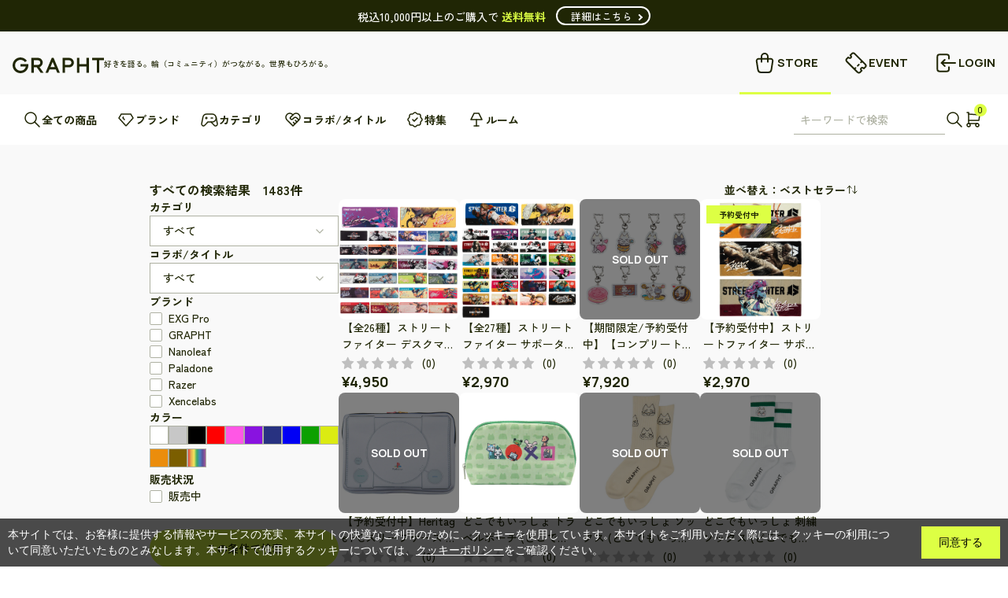

--- FILE ---
content_type: text/html; charset=utf-8
request_url: https://store.grapht.tokyo/collections/all?pf_mlt_raisensubie=TeamGRAPHT&sort=created-descending
body_size: 76814
content:
<!doctype html>
<html class="no-js" lang="ja">
  <head>
    <meta charset="utf-8">
    <meta http-equiv="X-UA-Compatible" content="IE=edge">
    <meta name="viewport" content="width=device-width,initial-scale=1.0,maximum-scale=1.0">
    <meta name="theme-color" content="">

    <link rel="canonical" href="https://store.grapht.tokyo/collections/all">
    <link
      rel="preconnect"
      href="https://cdn.shopify.com"
      crossorigin>
    <link rel="preconnect" href="https://fonts.googleapis.com">
    <link
      rel="preconnect"
      href="https://fonts.gstatic.com"
      crossorigin>
    <link href="https://fonts.googleapis.com/css2?family=Manrope:wght@500;700&family=Zen+Kaku+Gothic+New:wght@500;700&display=swap" rel="stylesheet"><link
        rel="icon"
        href="//store.grapht.tokyo/cdn/shop/files/favicon_32x32.png?v=1692673560"
        type="image/png"><link
      rel="preconnect"
      href="https://fonts.shopifycdn.com"
      crossorigin><title>すべて
&ndash; GRAPHT OFFICIAL STORE</title>

<meta property="og:site_name" content="GRAPHT OFFICIAL STORE">
<meta property="og:url" content="https://store.grapht.tokyo/collections/all">
<meta property="og:title" content="すべて | GRAPHT OFFICIAL STORE">
<meta property="og:type" content="website">
<meta property="og:description" content="GRAPHTは競技ゲーム(eスポーツ)から純粋に楽しむ方まで、ゲームシーンに関わる人を応援しています。ゲーミングデバイスを幅広く取り扱っています。"><meta property="og:image" content="http://store.grapht.tokyo/cdn/shop/collections/No_image_87e94522-69dc-4160-ae08-c7a24a2503e3.png?v=1710316474">
	<meta property="og:image:secure_url" content="https://store.grapht.tokyo/cdn/shop/collections/No_image_87e94522-69dc-4160-ae08-c7a24a2503e3.png?v=1710316474">
	<meta property="og:image:width" content="1200">
	<meta property="og:image:height" content="630"><meta name="twitter:card" content="summary_large_image">
<meta name="twitter:title" content="すべて">
<meta name="twitter:description" content="GRAPHTは競技ゲーム(eスポーツ)から純粋に楽しむ方まで、ゲームシーンに関わる人を応援しています。ゲーミングデバイスを幅広く取り扱っています。">
<meta property="theme:layout" content="theme">
<meta property="theme:template" content="collection">
<link rel="stylesheet" type="text/css" href="https://cdn.jsdelivr.net/npm/slick-carousel@1.8.1/slick/slick.css">
    <link rel="stylesheet" type="text/css" href="https://cdnjs.cloudflare.com/ajax/libs/slick-carousel/1.9.0/slick-theme.css">
    <link rel="stylesheet" href="https://cdnjs.cloudflare.com/ajax/libs/noUiSlider/15.6.1/nouislider.css">
    <link rel="stylesheet" href="//store.grapht.tokyo/cdn/shop/t/11/assets/style.css?v=72487060238462576791761880244">
    <link rel="stylesheet" href="//store.grapht.tokyo/cdn/shop/t/11/assets/sample.css?v=164914487422812711341710411398">
    <link rel="stylesheet" href="//store.grapht.tokyo/cdn/shop/t/11/assets/custom_app.css?v=64840769626152278211746683687">
    <link rel="stylesheet" href="//store.grapht.tokyo/cdn/shop/t/11/assets/old-product-page.css?v=25679916850781713141710411404">

    

     <!-- Clarity Tag -->
    <script type="text/javascript">
    (function(c,l,a,r,i,t,y){
        c[a]=c[a]||function(){(c[a].q=c[a].q||[]).push(arguments)};
        t=l.createElement(r);t.async=1;t.src="https://www.clarity.ms/tag/"+i;
        y=l.getElementsByTagName(r)[0];y.parentNode.insertBefore(t,y);
    })(window, document, "clarity", "script", "rnxao5y51v");
    </script>
     <!-- End Clarity Tag --><link rel="stylesheet" crossorigin href="https://common-parts.grapht.tokyo/index.css">
    <script>window.performance && window.performance.mark && window.performance.mark('shopify.content_for_header.start');</script><meta name="google-site-verification" content="DS1sSHgBW2rlxKOQZPw7zb0WunNAHzJDjpjXZf6w6vA">
<meta id="shopify-digital-wallet" name="shopify-digital-wallet" content="/81472848167/digital_wallets/dialog">
<link rel="alternate" type="application/atom+xml" title="Feed" href="/collections/all.atom" />
<link rel="next" href="/collections/all?page=2">
<link rel="alternate" type="application/json+oembed" href="https://store.grapht.tokyo/collections/all.oembed">
<script async="async" src="/checkouts/internal/preloads.js?locale=ja-JP"></script>
<script id="shopify-features" type="application/json">{"accessToken":"c3dbd631c508a5daec539057817c92c6","betas":["rich-media-storefront-analytics"],"domain":"store.grapht.tokyo","predictiveSearch":false,"shopId":81472848167,"locale":"ja"}</script>
<script>var Shopify = Shopify || {};
Shopify.shop = "stg-grapht-store.myshopify.com";
Shopify.locale = "ja";
Shopify.currency = {"active":"JPY","rate":"1.0"};
Shopify.country = "JP";
Shopify.theme = {"name":"grapht-ec-theme\/master","id":165833146663,"schema_name":"Gain","schema_version":"2.4.2","theme_store_id":null,"role":"main"};
Shopify.theme.handle = "null";
Shopify.theme.style = {"id":null,"handle":null};
Shopify.cdnHost = "store.grapht.tokyo/cdn";
Shopify.routes = Shopify.routes || {};
Shopify.routes.root = "/";</script>
<script type="module">!function(o){(o.Shopify=o.Shopify||{}).modules=!0}(window);</script>
<script>!function(o){function n(){var o=[];function n(){o.push(Array.prototype.slice.apply(arguments))}return n.q=o,n}var t=o.Shopify=o.Shopify||{};t.loadFeatures=n(),t.autoloadFeatures=n()}(window);</script>
<script id="shop-js-analytics" type="application/json">{"pageType":"collection"}</script>
<script defer="defer" async type="module" src="//store.grapht.tokyo/cdn/shopifycloud/shop-js/modules/v2/client.init-shop-cart-sync_CSE-8ASR.ja.esm.js"></script>
<script defer="defer" async type="module" src="//store.grapht.tokyo/cdn/shopifycloud/shop-js/modules/v2/chunk.common_DDD8GOhs.esm.js"></script>
<script defer="defer" async type="module" src="//store.grapht.tokyo/cdn/shopifycloud/shop-js/modules/v2/chunk.modal_B6JNj9sU.esm.js"></script>
<script type="module">
  await import("//store.grapht.tokyo/cdn/shopifycloud/shop-js/modules/v2/client.init-shop-cart-sync_CSE-8ASR.ja.esm.js");
await import("//store.grapht.tokyo/cdn/shopifycloud/shop-js/modules/v2/chunk.common_DDD8GOhs.esm.js");
await import("//store.grapht.tokyo/cdn/shopifycloud/shop-js/modules/v2/chunk.modal_B6JNj9sU.esm.js");

  window.Shopify.SignInWithShop?.initShopCartSync?.({"fedCMEnabled":true,"windoidEnabled":true});

</script>
<script>(function() {
  var isLoaded = false;
  function asyncLoad() {
    if (isLoaded) return;
    isLoaded = true;
    var urls = ["https:\/\/delivery-date-and-time-picker.amp.tokyo\/script_tags\/cart_attributes.js?shop=stg-grapht-store.myshopify.com","https:\/\/wiser.expertvillagemedia.com\/assets\/js\/wiser_script.js?shop=stg-grapht-store.myshopify.com","\/\/d1liekpayvooaz.cloudfront.net\/apps\/customizery\/customizery.js?shop=stg-grapht-store.myshopify.com"];
    for (var i = 0; i < urls.length; i++) {
      var s = document.createElement('script');
      s.type = 'text/javascript';
      s.async = true;
      s.src = urls[i];
      var x = document.getElementsByTagName('script')[0];
      x.parentNode.insertBefore(s, x);
    }
  };
  if(window.attachEvent) {
    window.attachEvent('onload', asyncLoad);
  } else {
    window.addEventListener('load', asyncLoad, false);
  }
})();</script>
<script id="__st">var __st={"a":81472848167,"offset":32400,"reqid":"8dd03767-e277-4daf-b50a-4bcd94c4efec-1769821271","pageurl":"store.grapht.tokyo\/collections\/all?pf_mlt_raisensubie=TeamGRAPHT\u0026sort=created-descending","u":"370f07f98907","p":"collection","rtyp":"collection","rid":469143159079};</script>
<script>window.ShopifyPaypalV4VisibilityTracking = true;</script>
<script id="captcha-bootstrap">!function(){'use strict';const t='contact',e='account',n='new_comment',o=[[t,t],['blogs',n],['comments',n],[t,'customer']],c=[[e,'customer_login'],[e,'guest_login'],[e,'recover_customer_password'],[e,'create_customer']],r=t=>t.map((([t,e])=>`form[action*='/${t}']:not([data-nocaptcha='true']) input[name='form_type'][value='${e}']`)).join(','),a=t=>()=>t?[...document.querySelectorAll(t)].map((t=>t.form)):[];function s(){const t=[...o],e=r(t);return a(e)}const i='password',u='form_key',d=['recaptcha-v3-token','g-recaptcha-response','h-captcha-response',i],f=()=>{try{return window.sessionStorage}catch{return}},m='__shopify_v',_=t=>t.elements[u];function p(t,e,n=!1){try{const o=window.sessionStorage,c=JSON.parse(o.getItem(e)),{data:r}=function(t){const{data:e,action:n}=t;return t[m]||n?{data:e,action:n}:{data:t,action:n}}(c);for(const[e,n]of Object.entries(r))t.elements[e]&&(t.elements[e].value=n);n&&o.removeItem(e)}catch(o){console.error('form repopulation failed',{error:o})}}const l='form_type',E='cptcha';function T(t){t.dataset[E]=!0}const w=window,h=w.document,L='Shopify',v='ce_forms',y='captcha';let A=!1;((t,e)=>{const n=(g='f06e6c50-85a8-45c8-87d0-21a2b65856fe',I='https://cdn.shopify.com/shopifycloud/storefront-forms-hcaptcha/ce_storefront_forms_captcha_hcaptcha.v1.5.2.iife.js',D={infoText:'hCaptchaによる保護',privacyText:'プライバシー',termsText:'利用規約'},(t,e,n)=>{const o=w[L][v],c=o.bindForm;if(c)return c(t,g,e,D).then(n);var r;o.q.push([[t,g,e,D],n]),r=I,A||(h.body.append(Object.assign(h.createElement('script'),{id:'captcha-provider',async:!0,src:r})),A=!0)});var g,I,D;w[L]=w[L]||{},w[L][v]=w[L][v]||{},w[L][v].q=[],w[L][y]=w[L][y]||{},w[L][y].protect=function(t,e){n(t,void 0,e),T(t)},Object.freeze(w[L][y]),function(t,e,n,w,h,L){const[v,y,A,g]=function(t,e,n){const i=e?o:[],u=t?c:[],d=[...i,...u],f=r(d),m=r(i),_=r(d.filter((([t,e])=>n.includes(e))));return[a(f),a(m),a(_),s()]}(w,h,L),I=t=>{const e=t.target;return e instanceof HTMLFormElement?e:e&&e.form},D=t=>v().includes(t);t.addEventListener('submit',(t=>{const e=I(t);if(!e)return;const n=D(e)&&!e.dataset.hcaptchaBound&&!e.dataset.recaptchaBound,o=_(e),c=g().includes(e)&&(!o||!o.value);(n||c)&&t.preventDefault(),c&&!n&&(function(t){try{if(!f())return;!function(t){const e=f();if(!e)return;const n=_(t);if(!n)return;const o=n.value;o&&e.removeItem(o)}(t);const e=Array.from(Array(32),(()=>Math.random().toString(36)[2])).join('');!function(t,e){_(t)||t.append(Object.assign(document.createElement('input'),{type:'hidden',name:u})),t.elements[u].value=e}(t,e),function(t,e){const n=f();if(!n)return;const o=[...t.querySelectorAll(`input[type='${i}']`)].map((({name:t})=>t)),c=[...d,...o],r={};for(const[a,s]of new FormData(t).entries())c.includes(a)||(r[a]=s);n.setItem(e,JSON.stringify({[m]:1,action:t.action,data:r}))}(t,e)}catch(e){console.error('failed to persist form',e)}}(e),e.submit())}));const S=(t,e)=>{t&&!t.dataset[E]&&(n(t,e.some((e=>e===t))),T(t))};for(const o of['focusin','change'])t.addEventListener(o,(t=>{const e=I(t);D(e)&&S(e,y())}));const B=e.get('form_key'),M=e.get(l),P=B&&M;t.addEventListener('DOMContentLoaded',(()=>{const t=y();if(P)for(const e of t)e.elements[l].value===M&&p(e,B);[...new Set([...A(),...v().filter((t=>'true'===t.dataset.shopifyCaptcha))])].forEach((e=>S(e,t)))}))}(h,new URLSearchParams(w.location.search),n,t,e,['guest_login'])})(!0,!0)}();</script>
<script integrity="sha256-4kQ18oKyAcykRKYeNunJcIwy7WH5gtpwJnB7kiuLZ1E=" data-source-attribution="shopify.loadfeatures" defer="defer" src="//store.grapht.tokyo/cdn/shopifycloud/storefront/assets/storefront/load_feature-a0a9edcb.js" crossorigin="anonymous"></script>
<script data-source-attribution="shopify.dynamic_checkout.dynamic.init">var Shopify=Shopify||{};Shopify.PaymentButton=Shopify.PaymentButton||{isStorefrontPortableWallets:!0,init:function(){window.Shopify.PaymentButton.init=function(){};var t=document.createElement("script");t.src="https://store.grapht.tokyo/cdn/shopifycloud/portable-wallets/latest/portable-wallets.ja.js",t.type="module",document.head.appendChild(t)}};
</script>
<script data-source-attribution="shopify.dynamic_checkout.buyer_consent">
  function portableWalletsHideBuyerConsent(e){var t=document.getElementById("shopify-buyer-consent"),n=document.getElementById("shopify-subscription-policy-button");t&&n&&(t.classList.add("hidden"),t.setAttribute("aria-hidden","true"),n.removeEventListener("click",e))}function portableWalletsShowBuyerConsent(e){var t=document.getElementById("shopify-buyer-consent"),n=document.getElementById("shopify-subscription-policy-button");t&&n&&(t.classList.remove("hidden"),t.removeAttribute("aria-hidden"),n.addEventListener("click",e))}window.Shopify?.PaymentButton&&(window.Shopify.PaymentButton.hideBuyerConsent=portableWalletsHideBuyerConsent,window.Shopify.PaymentButton.showBuyerConsent=portableWalletsShowBuyerConsent);
</script>
<script data-source-attribution="shopify.dynamic_checkout.cart.bootstrap">document.addEventListener("DOMContentLoaded",(function(){function t(){return document.querySelector("shopify-accelerated-checkout-cart, shopify-accelerated-checkout")}if(t())Shopify.PaymentButton.init();else{new MutationObserver((function(e,n){t()&&(Shopify.PaymentButton.init(),n.disconnect())})).observe(document.body,{childList:!0,subtree:!0})}}));
</script>
<script id='scb4127' type='text/javascript' async='' src='https://store.grapht.tokyo/cdn/shopifycloud/privacy-banner/storefront-banner.js'></script>
<script>window.performance && window.performance.mark && window.performance.mark('shopify.content_for_header.end');</script>

    <script type="text/javascript" src="https://ajax.googleapis.com/ajax/libs/jquery/3.6.0/jquery.min.js"></script>

    <script>
      document.querySelector("html").classList.remove("no-js");
    </script>
  


















 





<script>
var evmcollectionhandle = '' ? ''.split(',') : [];  
var evmcustomerId = '' ? '' : "";
window.evmWSSettings = {
  collections: [],
  collectionhandles :evmcollectionhandle,
  tags: ''.split(','),
  pagehandle:"",
  moneyFormat: "¥{{amount_no_decimals}}",
  moneyFormatWithCurrency: "¥{{amount_no_decimals}} JPY",
  currency: "JPY",
  domain: "store.grapht.tokyo",
  product_type: "",
  product_vendor: "",
  customerId: evmcustomerId,
  customerEmail:"",
} 
</script>
  <script>
  if(!window.jQuery){     
    /*! jQuery v2.2.4 | (c) jQuery Foundation | jquery.org/license */
    !function(a,b){"object"==typeof module&&"object"==typeof module.exports?module.exports=a.document?b(a,!0):function(a){if(!a.document)throw new Error("jQuery requires a window with a document");return b(a)}:b(a)}("undefined"!=typeof window?window:this,function(a,b){var c=[],d=a.document,e=c.slice,f=c.concat,g=c.push,h=c.indexOf,i={},j=i.toString,k=i.hasOwnProperty,l={},m="2.2.4",n=function(a,b){return new n.fn.init(a,b)},o=/^[\s\uFEFF\xA0]+|[\s\uFEFF\xA0]+$/g,p=/^-ms-/,q=/-([\da-z])/gi,r=function(a,b){return b.toUpperCase()};n.fn=n.prototype={jquery:m,constructor:n,selector:"",length:0,toArray:function(){return e.call(this)},get:function(a){return null!=a?0>a?this[a+this.length]:this[a]:e.call(this)},pushStack:function(a){var b=n.merge(this.constructor(),a);return b.prevObject=this,b.context=this.context,b},each:function(a){return n.each(this,a)},map:function(a){return this.pushStack(n.map(this,function(b,c){return a.call(b,c,b)}))},slice:function(){return this.pushStack(e.apply(this,arguments))},first:function(){return this.eq(0)},last:function(){return this.eq(-1)},eq:function(a){var b=this.length,c=+a+(0>a?b:0);return this.pushStack(c>=0&&b>c?[this[c]]:[])},end:function(){return this.prevObject||this.constructor()},push:g,sort:c.sort,splice:c.splice},n.extend=n.fn.extend=function(){var a,b,c,d,e,f,g=arguments[0]||{},h=1,i=arguments.length,j=!1;for("boolean"==typeof g&&(j=g,g=arguments[h]||{},h++),"object"==typeof g||n.isFunction(g)||(g={}),h===i&&(g=this,h--);i>h;h++)if(null!=(a=arguments[h]))for(b in a)c=g[b],d=a[b],g!==d&&(j&&d&&(n.isPlainObject(d)||(e=n.isArray(d)))?(e?(e=!1,f=c&&n.isArray(c)?c:[]):f=c&&n.isPlainObject(c)?c:{},g[b]=n.extend(j,f,d)):void 0!==d&&(g[b]=d));return g},n.extend({expando:"jQuery"+(m+Math.random()).replace(/\D/g,""),isReady:!0,error:function(a){throw new Error(a)},noop:function(){},isFunction:function(a){return"function"===n.type(a)},isArray:Array.isArray,isWindow:function(a){return null!=a&&a===a.window},isNumeric:function(a){var b=a&&a.toString();return!n.isArray(a)&&b-parseFloat(b)+1>=0},isPlainObject:function(a){var b;if("object"!==n.type(a)||a.nodeType||n.isWindow(a))return!1;if(a.constructor&&!k.call(a,"constructor")&&!k.call(a.constructor.prototype||{},"isPrototypeOf"))return!1;for(b in a);return void 0===b||k.call(a,b)},isEmptyObject:function(a){var b;for(b in a)return!1;return!0},type:function(a){return null==a?a+"":"object"==typeof a||"function"==typeof a?i[j.call(a)]||"object":typeof a},globalEval:function(a){var b,c=eval;a=n.trim(a),a&&(1===a.indexOf("use strict")?(b=d.createElement("script"),b.text=a,d.head.appendChild(b).parentNode.removeChild(b)):c(a))},camelCase:function(a){return a.replace(p,"ms-").replace(q,r)},nodeName:function(a,b){return a.nodeName&&a.nodeName.toLowerCase()===b.toLowerCase()},each:function(a,b){var c,d=0;if(s(a)){for(c=a.length;c>d;d++)if(b.call(a[d],d,a[d])===!1)break}else for(d in a)if(b.call(a[d],d,a[d])===!1)break;return a},trim:function(a){return null==a?"":(a+"").replace(o,"")},makeArray:function(a,b){var c=b||[];return null!=a&&(s(Object(a))?n.merge(c,"string"==typeof a?[a]:a):g.call(c,a)),c},inArray:function(a,b,c){return null==b?-1:h.call(b,a,c)},merge:function(a,b){for(var c=+b.length,d=0,e=a.length;c>d;d++)a[e++]=b[d];return a.length=e,a},grep:function(a,b,c){for(var d,e=[],f=0,g=a.length,h=!c;g>f;f++)d=!b(a[f],f),d!==h&&e.push(a[f]);return e},map:function(a,b,c){var d,e,g=0,h=[];if(s(a))for(d=a.length;d>g;g++)e=b(a[g],g,c),null!=e&&h.push(e);else for(g in a)e=b(a[g],g,c),null!=e&&h.push(e);return f.apply([],h)},guid:1,proxy:function(a,b){var c,d,f;return"string"==typeof b&&(c=a[b],b=a,a=c),n.isFunction(a)?(d=e.call(arguments,2),f=function(){return a.apply(b||this,d.concat(e.call(arguments)))},f.guid=a.guid=a.guid||n.guid++,f):void 0},now:Date.now,support:l}),"function"==typeof Symbol&&(n.fn[Symbol.iterator]=c[Symbol.iterator]),n.each("Boolean Number String Function Array Date RegExp Object Error Symbol".split(" "),function(a,b){i["[object "+b+"]"]=b.toLowerCase()});function s(a){var b=!!a&&"length"in a&&a.length,c=n.type(a);return"function"===c||n.isWindow(a)?!1:"array"===c||0===b||"number"==typeof b&&b>0&&b-1 in a}var t=function(a){var b,c,d,e,f,g,h,i,j,k,l,m,n,o,p,q,r,s,t,u="sizzle"+1*new Date,v=a.document,w=0,x=0,y=ga(),z=ga(),A=ga(),B=function(a,b){return a===b&&(l=!0),0},C=1<<31,D={}.hasOwnProperty,E=[],F=E.pop,G=E.push,H=E.push,I=E.slice,J=function(a,b){for(var c=0,d=a.length;d>c;c++)if(a[c]===b)return c;return-1},K="checked|selected|async|autofocus|autoplay|controls|defer|disabled|hidden|ismap|loop|multiple|open|readonly|required|scoped",L="[\\x20\\t\\r\\n\\f]",M="(?:\\\\.|[\\w-]|[^\\x00-\\xa0])+",N="\\["+L+"*("+M+")(?:"+L+"*([*^$|!~]?=)"+L+"*(?:'((?:\\\\.|[^\\\\'])*)'|\"((?:\\\\.|[^\\\\\"])*)\"|("+M+"))|)"+L+"*\\]",O=":("+M+")(?:\\((('((?:\\\\.|[^\\\\'])*)'|\"((?:\\\\.|[^\\\\\"])*)\")|((?:\\\\.|[^\\\\()[\\]]|"+N+")*)|.*)\\)|)",P=new RegExp(L+"+","g"),Q=new RegExp("^"+L+"+|((?:^|[^\\\\])(?:\\\\.)*)"+L+"+$","g"),R=new RegExp("^"+L+"*,"+L+"*"),S=new RegExp("^"+L+"*([>+~]|"+L+")"+L+"*"),T=new RegExp("="+L+"*([^\\]'\"]*?)"+L+"*\\]","g"),U=new RegExp(O),V=new RegExp("^"+M+"$"),W={ID:new RegExp("^#("+M+")"),CLASS:new RegExp("^\\.("+M+")"),TAG:new RegExp("^("+M+"|[*])"),ATTR:new RegExp("^"+N),PSEUDO:new RegExp("^"+O),CHILD:new RegExp("^:(only|first|last|nth|nth-last)-(child|of-type)(?:\\("+L+"*(even|odd|(([+-]|)(\\d*)n|)"+L+"*(?:([+-]|)"+L+"*(\\d+)|))"+L+"*\\)|)","i"),bool:new RegExp("^(?:"+K+")$","i"),needsContext:new RegExp("^"+L+"*[>+~]|:(even|odd|eq|gt|lt|nth|first|last)(?:\\("+L+"*((?:-\\d)?\\d*)"+L+"*\\)|)(?=[^-]|$)","i")},X=/^(?:input|select|textarea|button)$/i,Y=/^h\d$/i,Z=/^[^{]+\{\s*\[native \w/,$=/^(?:#([\w-]+)|(\w+)|\.([\w-]+))$/,_=/[+~]/,aa=/'|\\/g,ba=new RegExp("\\\\([\\da-f]{1,6}"+L+"?|("+L+")|.)","ig"),ca=function(a,b,c){var d="0x"+b-65536;return d!==d||c?b:0>d?String.fromCharCode(d+65536):String.fromCharCode(d>>10|55296,1023&d|56320)},da=function(){m()};try{H.apply(E=I.call(v.childNodes),v.childNodes),E[v.childNodes.length].nodeType}catch(ea){H={apply:E.length?function(a,b){G.apply(a,I.call(b))}:function(a,b){var c=a.length,d=0;while(a[c++]=b[d++]);a.length=c-1}}}function fa(a,b,d,e){var f,h,j,k,l,o,r,s,w=b&&b.ownerDocument,x=b?b.nodeType:9;if(d=d||[],"string"!=typeof a||!a||1!==x&&9!==x&&11!==x)return d;if(!e&&((b?b.ownerDocument||b:v)!==n&&m(b),b=b||n,p)){if(11!==x&&(o=$.exec(a)))if(f=o[1]){if(9===x){if(!(j=b.getElementById(f)))return d;if(j.id===f)return d.push(j),d}else if(w&&(j=w.getElementById(f))&&t(b,j)&&j.id===f)return d.push(j),d}else{if(o[2])return H.apply(d,b.getElementsByTagName(a)),d;if((f=o[3])&&c.getElementsByClassName&&b.getElementsByClassName)return H.apply(d,b.getElementsByClassName(f)),d}if(c.qsa&&!A[a+" "]&&(!q||!q.test(a))){if(1!==x)w=b,s=a;else if("object"!==b.nodeName.toLowerCase()){(k=b.getAttribute("id"))?k=k.replace(aa,"\\$&"):b.setAttribute("id",k=u),r=g(a),h=r.length,l=V.test(k)?"#"+k:"[id='"+k+"']";while(h--)r[h]=l+" "+qa(r[h]);s=r.join(","),w=_.test(a)&&oa(b.parentNode)||b}if(s)try{return H.apply(d,w.querySelectorAll(s)),d}catch(y){}finally{k===u&&b.removeAttribute("id")}}}return i(a.replace(Q,"$1"),b,d,e)}function ga(){var a=[];function b(c,e){return a.push(c+" ")>d.cacheLength&&delete b[a.shift()],b[c+" "]=e}return b}function ha(a){return a[u]=!0,a}function ia(a){var b=n.createElement("div");try{return!!a(b)}catch(c){return!1}finally{b.parentNode&&b.parentNode.removeChild(b),b=null}}function ja(a,b){var c=a.split("|"),e=c.length;while(e--)d.attrHandle[c[e]]=b}function ka(a,b){var c=b&&a,d=c&&1===a.nodeType&&1===b.nodeType&&(~b.sourceIndex||C)-(~a.sourceIndex||C);if(d)return d;if(c)while(c=c.nextSibling)if(c===b)return-1;return a?1:-1}function la(a){return function(b){var c=b.nodeName.toLowerCase();return"input"===c&&b.type===a}}function ma(a){return function(b){var c=b.nodeName.toLowerCase();return("input"===c||"button"===c)&&b.type===a}}function na(a){return ha(function(b){return b=+b,ha(function(c,d){var e,f=a([],c.length,b),g=f.length;while(g--)c[e=f[g]]&&(c[e]=!(d[e]=c[e]))})})}function oa(a){return a&&"undefined"!=typeof a.getElementsByTagName&&a}c=fa.support={},f=fa.isXML=function(a){var b=a&&(a.ownerDocument||a).documentElement;return b?"HTML"!==b.nodeName:!1},m=fa.setDocument=function(a){var b,e,g=a?a.ownerDocument||a:v;return g!==n&&9===g.nodeType&&g.documentElement?(n=g,o=n.documentElement,p=!f(n),(e=n.defaultView)&&e.top!==e&&(e.addEventListener?e.addEventListener("unload",da,!1):e.attachEvent&&e.attachEvent("onunload",da)),c.attributes=ia(function(a){return a.className="i",!a.getAttribute("className")}),c.getElementsByTagName=ia(function(a){return a.appendChild(n.createComment("")),!a.getElementsByTagName("*").length}),c.getElementsByClassName=Z.test(n.getElementsByClassName),c.getById=ia(function(a){return o.appendChild(a).id=u,!n.getElementsByName||!n.getElementsByName(u).length}),c.getById?(d.find.ID=function(a,b){if("undefined"!=typeof b.getElementById&&p){var c=b.getElementById(a);return c?[c]:[]}},d.filter.ID=function(a){var b=a.replace(ba,ca);return function(a){return a.getAttribute("id")===b}}):(delete d.find.ID,d.filter.ID=function(a){var b=a.replace(ba,ca);return function(a){var c="undefined"!=typeof a.getAttributeNode&&a.getAttributeNode("id");return c&&c.value===b}}),d.find.TAG=c.getElementsByTagName?function(a,b){return"undefined"!=typeof b.getElementsByTagName?b.getElementsByTagName(a):c.qsa?b.querySelectorAll(a):void 0}:function(a,b){var c,d=[],e=0,f=b.getElementsByTagName(a);if("*"===a){while(c=f[e++])1===c.nodeType&&d.push(c);return d}return f},d.find.CLASS=c.getElementsByClassName&&function(a,b){return"undefined"!=typeof b.getElementsByClassName&&p?b.getElementsByClassName(a):void 0},r=[],q=[],(c.qsa=Z.test(n.querySelectorAll))&&(ia(function(a){o.appendChild(a).innerHTML="<a id='"+u+"'></a><select id='"+u+"-\r\\' msallowcapture=''><option selected=''></option></select>",a.querySelectorAll("[msallowcapture^='']").length&&q.push("[*^$]="+L+"*(?:''|\"\")"),a.querySelectorAll("[selected]").length||q.push("\\["+L+"*(?:value|"+K+")"),a.querySelectorAll("[id~="+u+"-]").length||q.push("~="),a.querySelectorAll(":checked").length||q.push(":checked"),a.querySelectorAll("a#"+u+"+*").length||q.push(".#.+[+~]")}),ia(function(a){var b=n.createElement("input");b.setAttribute("type","hidden"),a.appendChild(b).setAttribute("name","D"),a.querySelectorAll("[name=d]").length&&q.push("name"+L+"*[*^$|!~]?="),a.querySelectorAll(":enabled").length||q.push(":enabled",":disabled"),a.querySelectorAll("*,:x"),q.push(",.*:")})),(c.matchesSelector=Z.test(s=o.matches||o.webkitMatchesSelector||o.mozMatchesSelector||o.oMatchesSelector||o.msMatchesSelector))&&ia(function(a){c.disconnectedMatch=s.call(a,"div"),s.call(a,"[s!='']:x"),r.push("!=",O)}),q=q.length&&new RegExp(q.join("|")),r=r.length&&new RegExp(r.join("|")),b=Z.test(o.compareDocumentPosition),t=b||Z.test(o.contains)?function(a,b){var c=9===a.nodeType?a.documentElement:a,d=b&&b.parentNode;return a===d||!(!d||1!==d.nodeType||!(c.contains?c.contains(d):a.compareDocumentPosition&&16&a.compareDocumentPosition(d)))}:function(a,b){if(b)while(b=b.parentNode)if(b===a)return!0;return!1},B=b?function(a,b){if(a===b)return l=!0,0;var d=!a.compareDocumentPosition-!b.compareDocumentPosition;return d?d:(d=(a.ownerDocument||a)===(b.ownerDocument||b)?a.compareDocumentPosition(b):1,1&d||!c.sortDetached&&b.compareDocumentPosition(a)===d?a===n||a.ownerDocument===v&&t(v,a)?-1:b===n||b.ownerDocument===v&&t(v,b)?1:k?J(k,a)-J(k,b):0:4&d?-1:1)}:function(a,b){if(a===b)return l=!0,0;var c,d=0,e=a.parentNode,f=b.parentNode,g=[a],h=[b];if(!e||!f)return a===n?-1:b===n?1:e?-1:f?1:k?J(k,a)-J(k,b):0;if(e===f)return ka(a,b);c=a;while(c=c.parentNode)g.unshift(c);c=b;while(c=c.parentNode)h.unshift(c);while(g[d]===h[d])d++;return d?ka(g[d],h[d]):g[d]===v?-1:h[d]===v?1:0},n):n},fa.matches=function(a,b){return fa(a,null,null,b)},fa.matchesSelector=function(a,b){if((a.ownerDocument||a)!==n&&m(a),b=b.replace(T,"='$1']"),c.matchesSelector&&p&&!A[b+" "]&&(!r||!r.test(b))&&(!q||!q.test(b)))try{var d=s.call(a,b);if(d||c.disconnectedMatch||a.document&&11!==a.document.nodeType)return d}catch(e){}return fa(b,n,null,[a]).length>0},fa.contains=function(a,b){return(a.ownerDocument||a)!==n&&m(a),t(a,b)},fa.attr=function(a,b){(a.ownerDocument||a)!==n&&m(a);var e=d.attrHandle[b.toLowerCase()],f=e&&D.call(d.attrHandle,b.toLowerCase())?e(a,b,!p):void 0;return void 0!==f?f:c.attributes||!p?a.getAttribute(b):(f=a.getAttributeNode(b))&&f.specified?f.value:null},fa.error=function(a){throw new Error("Syntax error, unrecognized expression: "+a)},fa.uniqueSort=function(a){var b,d=[],e=0,f=0;if(l=!c.detectDuplicates,k=!c.sortStable&&a.slice(0),a.sort(B),l){while(b=a[f++])b===a[f]&&(e=d.push(f));while(e--)a.splice(d[e],1)}return k=null,a},e=fa.getText=function(a){var b,c="",d=0,f=a.nodeType;if(f){if(1===f||9===f||11===f){if("string"==typeof a.textContent)return a.textContent;for(a=a.firstChild;a;a=a.nextSibling)c+=e(a)}else if(3===f||4===f)return a.nodeValue}else while(b=a[d++])c+=e(b);return c},d=fa.selectors={cacheLength:50,createPseudo:ha,match:W,attrHandle:{},find:{},relative:{">":{dir:"parentNode",first:!0}," ":{dir:"parentNode"},"+":{dir:"previousSibling",first:!0},"~":{dir:"previousSibling"}},preFilter:{ATTR:function(a){return a[1]=a[1].replace(ba,ca),a[3]=(a[3]||a[4]||a[5]||"").replace(ba,ca),"~="===a[2]&&(a[3]=" "+a[3]+" "),a.slice(0,4)},CHILD:function(a){return a[1]=a[1].toLowerCase(),"nth"===a[1].slice(0,3)?(a[3]||fa.error(a[0]),a[4]=+(a[4]?a[5]+(a[6]||1):2*("even"===a[3]||"odd"===a[3])),a[5]=+(a[7]+a[8]||"odd"===a[3])):a[3]&&fa.error(a[0]),a},PSEUDO:function(a){var b,c=!a[6]&&a[2];return W.CHILD.test(a[0])?null:(a[3]?a[2]=a[4]||a[5]||"":c&&U.test(c)&&(b=g(c,!0))&&(b=c.indexOf(")",c.length-b)-c.length)&&(a[0]=a[0].slice(0,b),a[2]=c.slice(0,b)),a.slice(0,3))}},filter:{TAG:function(a){var b=a.replace(ba,ca).toLowerCase();return"*"===a?function(){return!0}:function(a){return a.nodeName&&a.nodeName.toLowerCase()===b}},CLASS:function(a){var b=y[a+" "];return b||(b=new RegExp("(^|"+L+")"+a+"("+L+"|$)"))&&y(a,function(a){return b.test("string"==typeof a.className&&a.className||"undefined"!=typeof a.getAttribute&&a.getAttribute("class")||"")})},ATTR:function(a,b,c){return function(d){var e=fa.attr(d,a);return null==e?"!="===b:b?(e+="","="===b?e===c:"!="===b?e!==c:"^="===b?c&&0===e.indexOf(c):"*="===b?c&&e.indexOf(c)>-1:"$="===b?c&&e.slice(-c.length)===c:"~="===b?(" "+e.replace(P," ")+" ").indexOf(c)>-1:"|="===b?e===c||e.slice(0,c.length+1)===c+"-":!1):!0}},CHILD:function(a,b,c,d,e){var f="nth"!==a.slice(0,3),g="last"!==a.slice(-4),h="of-type"===b;return 1===d&&0===e?function(a){return!!a.parentNode}:function(b,c,i){var j,k,l,m,n,o,p=f!==g?"nextSibling":"previousSibling",q=b.parentNode,r=h&&b.nodeName.toLowerCase(),s=!i&&!h,t=!1;if(q){if(f){while(p){m=b;while(m=m[p])if(h?m.nodeName.toLowerCase()===r:1===m.nodeType)return!1;o=p="only"===a&&!o&&"nextSibling"}return!0}if(o=[g?q.firstChild:q.lastChild],g&&s){m=q,l=m[u]||(m[u]={}),k=l[m.uniqueID]||(l[m.uniqueID]={}),j=k[a]||[],n=j[0]===w&&j[1],t=n&&j[2],m=n&&q.childNodes[n];while(m=++n&&m&&m[p]||(t=n=0)||o.pop())if(1===m.nodeType&&++t&&m===b){k[a]=[w,n,t];break}}else if(s&&(m=b,l=m[u]||(m[u]={}),k=l[m.uniqueID]||(l[m.uniqueID]={}),j=k[a]||[],n=j[0]===w&&j[1],t=n),t===!1)while(m=++n&&m&&m[p]||(t=n=0)||o.pop())if((h?m.nodeName.toLowerCase()===r:1===m.nodeType)&&++t&&(s&&(l=m[u]||(m[u]={}),k=l[m.uniqueID]||(l[m.uniqueID]={}),k[a]=[w,t]),m===b))break;return t-=e,t===d||t%d===0&&t/d>=0}}},PSEUDO:function(a,b){var c,e=d.pseudos[a]||d.setFilters[a.toLowerCase()]||fa.error("unsupported pseudo: "+a);return e[u]?e(b):e.length>1?(c=[a,a,"",b],d.setFilters.hasOwnProperty(a.toLowerCase())?ha(function(a,c){var d,f=e(a,b),g=f.length;while(g--)d=J(a,f[g]),a[d]=!(c[d]=f[g])}):function(a){return e(a,0,c)}):e}},pseudos:{not:ha(function(a){var b=[],c=[],d=h(a.replace(Q,"$1"));return d[u]?ha(function(a,b,c,e){var f,g=d(a,null,e,[]),h=a.length;while(h--)(f=g[h])&&(a[h]=!(b[h]=f))}):function(a,e,f){return b[0]=a,d(b,null,f,c),b[0]=null,!c.pop()}}),has:ha(function(a){return function(b){return fa(a,b).length>0}}),contains:ha(function(a){return a=a.replace(ba,ca),function(b){return(b.textContent||b.innerText||e(b)).indexOf(a)>-1}}),lang:ha(function(a){return V.test(a||"")||fa.error("unsupported lang: "+a),a=a.replace(ba,ca).toLowerCase(),function(b){var c;do if(c=p?b.lang:b.getAttribute("xml:lang")||b.getAttribute("lang"))return c=c.toLowerCase(),c===a||0===c.indexOf(a+"-");while((b=b.parentNode)&&1===b.nodeType);return!1}}),target:function(b){var c=a.location&&a.location.hash;return c&&c.slice(1)===b.id},root:function(a){return a===o},focus:function(a){return a===n.activeElement&&(!n.hasFocus||n.hasFocus())&&!!(a.type||a.href||~a.tabIndex)},enabled:function(a){return a.disabled===!1},disabled:function(a){return a.disabled===!0},checked:function(a){var b=a.nodeName.toLowerCase();return"input"===b&&!!a.checked||"option"===b&&!!a.selected},selected:function(a){return a.parentNode&&a.parentNode.selectedIndex,a.selected===!0},empty:function(a){for(a=a.firstChild;a;a=a.nextSibling)if(a.nodeType<6)return!1;return!0},parent:function(a){return!d.pseudos.empty(a)},header:function(a){return Y.test(a.nodeName)},input:function(a){return X.test(a.nodeName)},button:function(a){var b=a.nodeName.toLowerCase();return"input"===b&&"button"===a.type||"button"===b},text:function(a){var b;return"input"===a.nodeName.toLowerCase()&&"text"===a.type&&(null==(b=a.getAttribute("type"))||"text"===b.toLowerCase())},first:na(function(){return[0]}),last:na(function(a,b){return[b-1]}),eq:na(function(a,b,c){return[0>c?c+b:c]}),even:na(function(a,b){for(var c=0;b>c;c+=2)a.push(c);return a}),odd:na(function(a,b){for(var c=1;b>c;c+=2)a.push(c);return a}),lt:na(function(a,b,c){for(var d=0>c?c+b:c;--d>=0;)a.push(d);return a}),gt:na(function(a,b,c){for(var d=0>c?c+b:c;++d<b;)a.push(d);return a})}},d.pseudos.nth=d.pseudos.eq;for(b in{radio:!0,checkbox:!0,file:!0,password:!0,image:!0})d.pseudos[b]=la(b);for(b in{submit:!0,reset:!0})d.pseudos[b]=ma(b);function pa(){}pa.prototype=d.filters=d.pseudos,d.setFilters=new pa,g=fa.tokenize=function(a,b){var c,e,f,g,h,i,j,k=z[a+" "];if(k)return b?0:k.slice(0);h=a,i=[],j=d.preFilter;while(h){c&&!(e=R.exec(h))||(e&&(h=h.slice(e[0].length)||h),i.push(f=[])),c=!1,(e=S.exec(h))&&(c=e.shift(),f.push({value:c,type:e[0].replace(Q," ")}),h=h.slice(c.length));for(g in d.filter)!(e=W[g].exec(h))||j[g]&&!(e=j[g](e))||(c=e.shift(),f.push({value:c,type:g,matches:e}),h=h.slice(c.length));if(!c)break}return b?h.length:h?fa.error(a):z(a,i).slice(0)};function qa(a){for(var b=0,c=a.length,d="";c>b;b++)d+=a[b].value;return d}function ra(a,b,c){var d=b.dir,e=c&&"parentNode"===d,f=x++;return b.first?function(b,c,f){while(b=b[d])if(1===b.nodeType||e)return a(b,c,f)}:function(b,c,g){var h,i,j,k=[w,f];if(g){while(b=b[d])if((1===b.nodeType||e)&&a(b,c,g))return!0}else while(b=b[d])if(1===b.nodeType||e){if(j=b[u]||(b[u]={}),i=j[b.uniqueID]||(j[b.uniqueID]={}),(h=i[d])&&h[0]===w&&h[1]===f)return k[2]=h[2];if(i[d]=k,k[2]=a(b,c,g))return!0}}}function sa(a){return a.length>1?function(b,c,d){var e=a.length;while(e--)if(!a[e](b,c,d))return!1;return!0}:a[0]}function ta(a,b,c){for(var d=0,e=b.length;e>d;d++)fa(a,b[d],c);return c}function ua(a,b,c,d,e){for(var f,g=[],h=0,i=a.length,j=null!=b;i>h;h++)(f=a[h])&&(c&&!c(f,d,e)||(g.push(f),j&&b.push(h)));return g}function va(a,b,c,d,e,f){return d&&!d[u]&&(d=va(d)),e&&!e[u]&&(e=va(e,f)),ha(function(f,g,h,i){var j,k,l,m=[],n=[],o=g.length,p=f||ta(b||"*",h.nodeType?[h]:h,[]),q=!a||!f&&b?p:ua(p,m,a,h,i),r=c?e||(f?a:o||d)?[]:g:q;if(c&&c(q,r,h,i),d){j=ua(r,n),d(j,[],h,i),k=j.length;while(k--)(l=j[k])&&(r[n[k]]=!(q[n[k]]=l))}if(f){if(e||a){if(e){j=[],k=r.length;while(k--)(l=r[k])&&j.push(q[k]=l);e(null,r=[],j,i)}k=r.length;while(k--)(l=r[k])&&(j=e?J(f,l):m[k])>-1&&(f[j]=!(g[j]=l))}}else r=ua(r===g?r.splice(o,r.length):r),e?e(null,g,r,i):H.apply(g,r)})}function wa(a){for(var b,c,e,f=a.length,g=d.relative[a[0].type],h=g||d.relative[" "],i=g?1:0,k=ra(function(a){return a===b},h,!0),l=ra(function(a){return J(b,a)>-1},h,!0),m=[function(a,c,d){var e=!g&&(d||c!==j)||((b=c).nodeType?k(a,c,d):l(a,c,d));return b=null,e}];f>i;i++)if(c=d.relative[a[i].type])m=[ra(sa(m),c)];else{if(c=d.filter[a[i].type].apply(null,a[i].matches),c[u]){for(e=++i;f>e;e++)if(d.relative[a[e].type])break;return va(i>1&&sa(m),i>1&&qa(a.slice(0,i-1).concat({value:" "===a[i-2].type?"*":""})).replace(Q,"$1"),c,e>i&&wa(a.slice(i,e)),f>e&&wa(a=a.slice(e)),f>e&&qa(a))}m.push(c)}return sa(m)}function xa(a,b){var c=b.length>0,e=a.length>0,f=function(f,g,h,i,k){var l,o,q,r=0,s="0",t=f&&[],u=[],v=j,x=f||e&&d.find.TAG("*",k),y=w+=null==v?1:Math.random()||.1,z=x.length;for(k&&(j=g===n||g||k);s!==z&&null!=(l=x[s]);s++){if(e&&l){o=0,g||l.ownerDocument===n||(m(l),h=!p);while(q=a[o++])if(q(l,g||n,h)){i.push(l);break}k&&(w=y)}c&&((l=!q&&l)&&r--,f&&t.push(l))}if(r+=s,c&&s!==r){o=0;while(q=b[o++])q(t,u,g,h);if(f){if(r>0)while(s--)t[s]||u[s]||(u[s]=F.call(i));u=ua(u)}H.apply(i,u),k&&!f&&u.length>0&&r+b.length>1&&fa.uniqueSort(i)}return k&&(w=y,j=v),t};return c?ha(f):f}return h=fa.compile=function(a,b){var c,d=[],e=[],f=A[a+" "];if(!f){b||(b=g(a)),c=b.length;while(c--)f=wa(b[c]),f[u]?d.push(f):e.push(f);f=A(a,xa(e,d)),f.selector=a}return f},i=fa.select=function(a,b,e,f){var i,j,k,l,m,n="function"==typeof a&&a,o=!f&&g(a=n.selector||a);if(e=e||[],1===o.length){if(j=o[0]=o[0].slice(0),j.length>2&&"ID"===(k=j[0]).type&&c.getById&&9===b.nodeType&&p&&d.relative[j[1].type]){if(b=(d.find.ID(k.matches[0].replace(ba,ca),b)||[])[0],!b)return e;n&&(b=b.parentNode),a=a.slice(j.shift().value.length)}i=W.needsContext.test(a)?0:j.length;while(i--){if(k=j[i],d.relative[l=k.type])break;if((m=d.find[l])&&(f=m(k.matches[0].replace(ba,ca),_.test(j[0].type)&&oa(b.parentNode)||b))){if(j.splice(i,1),a=f.length&&qa(j),!a)return H.apply(e,f),e;break}}}return(n||h(a,o))(f,b,!p,e,!b||_.test(a)&&oa(b.parentNode)||b),e},c.sortStable=u.split("").sort(B).join("")===u,c.detectDuplicates=!!l,m(),c.sortDetached=ia(function(a){return 1&a.compareDocumentPosition(n.createElement("div"))}),ia(function(a){return a.innerHTML="<a href='#'></a>","#"===a.firstChild.getAttribute("href")})||ja("type|href|height|width",function(a,b,c){return c?void 0:a.getAttribute(b,"type"===b.toLowerCase()?1:2)}),c.attributes&&ia(function(a){return a.innerHTML="<input/>",a.firstChild.setAttribute("value",""),""===a.firstChild.getAttribute("value")})||ja("value",function(a,b,c){return c||"input"!==a.nodeName.toLowerCase()?void 0:a.defaultValue}),ia(function(a){return null==a.getAttribute("disabled")})||ja(K,function(a,b,c){var d;return c?void 0:a[b]===!0?b.toLowerCase():(d=a.getAttributeNode(b))&&d.specified?d.value:null}),fa}(a);n.find=t,n.expr=t.selectors,n.expr[":"]=n.expr.pseudos,n.uniqueSort=n.unique=t.uniqueSort,n.text=t.getText,n.isXMLDoc=t.isXML,n.contains=t.contains;var u=function(a,b,c){var d=[],e=void 0!==c;while((a=a[b])&&9!==a.nodeType)if(1===a.nodeType){if(e&&n(a).is(c))break;d.push(a)}return d},v=function(a,b){for(var c=[];a;a=a.nextSibling)1===a.nodeType&&a!==b&&c.push(a);return c},w=n.expr.match.needsContext,x=/^<([\w-]+)\s*\/?>(?:<\/\1>|)$/,y=/^.[^:#\[\.,]*$/;function z(a,b,c){if(n.isFunction(b))return n.grep(a,function(a,d){return!!b.call(a,d,a)!==c});if(b.nodeType)return n.grep(a,function(a){return a===b!==c});if("string"==typeof b){if(y.test(b))return n.filter(b,a,c);b=n.filter(b,a)}return n.grep(a,function(a){return h.call(b,a)>-1!==c})}n.filter=function(a,b,c){var d=b[0];return c&&(a=":not("+a+")"),1===b.length&&1===d.nodeType?n.find.matchesSelector(d,a)?[d]:[]:n.find.matches(a,n.grep(b,function(a){return 1===a.nodeType}))},n.fn.extend({find:function(a){var b,c=this.length,d=[],e=this;if("string"!=typeof a)return this.pushStack(n(a).filter(function(){for(b=0;c>b;b++)if(n.contains(e[b],this))return!0}));for(b=0;c>b;b++)n.find(a,e[b],d);return d=this.pushStack(c>1?n.unique(d):d),d.selector=this.selector?this.selector+" "+a:a,d},filter:function(a){return this.pushStack(z(this,a||[],!1))},not:function(a){return this.pushStack(z(this,a||[],!0))},is:function(a){return!!z(this,"string"==typeof a&&w.test(a)?n(a):a||[],!1).length}});var A,B=/^(?:\s*(<[\w\W]+>)[^>]*|#([\w-]*))$/,C=n.fn.init=function(a,b,c){var e,f;if(!a)return this;if(c=c||A,"string"==typeof a){if(e="<"===a[0]&&">"===a[a.length-1]&&a.length>=3?[null,a,null]:B.exec(a),!e||!e[1]&&b)return!b||b.jquery?(b||c).find(a):this.constructor(b).find(a);if(e[1]){if(b=b instanceof n?b[0]:b,n.merge(this,n.parseHTML(e[1],b&&b.nodeType?b.ownerDocument||b:d,!0)),x.test(e[1])&&n.isPlainObject(b))for(e in b)n.isFunction(this[e])?this[e](b[e]):this.attr(e,b[e]);return this}return f=d.getElementById(e[2]),f&&f.parentNode&&(this.length=1,this[0]=f),this.context=d,this.selector=a,this}return a.nodeType?(this.context=this[0]=a,this.length=1,this):n.isFunction(a)?void 0!==c.ready?c.ready(a):a(n):(void 0!==a.selector&&(this.selector=a.selector,this.context=a.context),n.makeArray(a,this))};C.prototype=n.fn,A=n(d);var D=/^(?:parents|prev(?:Until|All))/,E={children:!0,contents:!0,next:!0,prev:!0};n.fn.extend({has:function(a){var b=n(a,this),c=b.length;return this.filter(function(){for(var a=0;c>a;a++)if(n.contains(this,b[a]))return!0})},closest:function(a,b){for(var c,d=0,e=this.length,f=[],g=w.test(a)||"string"!=typeof a?n(a,b||this.context):0;e>d;d++)for(c=this[d];c&&c!==b;c=c.parentNode)if(c.nodeType<11&&(g?g.index(c)>-1:1===c.nodeType&&n.find.matchesSelector(c,a))){f.push(c);break}return this.pushStack(f.length>1?n.uniqueSort(f):f)},index:function(a){return a?"string"==typeof a?h.call(n(a),this[0]):h.call(this,a.jquery?a[0]:a):this[0]&&this[0].parentNode?this.first().prevAll().length:-1},add:function(a,b){return this.pushStack(n.uniqueSort(n.merge(this.get(),n(a,b))))},addBack:function(a){return this.add(null==a?this.prevObject:this.prevObject.filter(a))}});function F(a,b){while((a=a[b])&&1!==a.nodeType);return a}n.each({parent:function(a){var b=a.parentNode;return b&&11!==b.nodeType?b:null},parents:function(a){return u(a,"parentNode")},parentsUntil:function(a,b,c){return u(a,"parentNode",c)},next:function(a){return F(a,"nextSibling")},prev:function(a){return F(a,"previousSibling")},nextAll:function(a){return u(a,"nextSibling")},prevAll:function(a){return u(a,"previousSibling")},nextUntil:function(a,b,c){return u(a,"nextSibling",c)},prevUntil:function(a,b,c){return u(a,"previousSibling",c)},siblings:function(a){return v((a.parentNode||{}).firstChild,a)},children:function(a){return v(a.firstChild)},contents:function(a){return a.contentDocument||n.merge([],a.childNodes)}},function(a,b){n.fn[a]=function(c,d){var e=n.map(this,b,c);return"Until"!==a.slice(-5)&&(d=c),d&&"string"==typeof d&&(e=n.filter(d,e)),this.length>1&&(E[a]||n.uniqueSort(e),D.test(a)&&e.reverse()),this.pushStack(e)}});var G=/\S+/g;function H(a){var b={};return n.each(a.match(G)||[],function(a,c){b[c]=!0}),b}n.Callbacks=function(a){a="string"==typeof a?H(a):n.extend({},a);var b,c,d,e,f=[],g=[],h=-1,i=function(){for(e=a.once,d=b=!0;g.length;h=-1){c=g.shift();while(++h<f.length)f[h].apply(c[0],c[1])===!1&&a.stopOnFalse&&(h=f.length,c=!1)}a.memory||(c=!1),b=!1,e&&(f=c?[]:"")},j={add:function(){return f&&(c&&!b&&(h=f.length-1,g.push(c)),function d(b){n.each(b,function(b,c){n.isFunction(c)?a.unique&&j.has(c)||f.push(c):c&&c.length&&"string"!==n.type(c)&&d(c)})}(arguments),c&&!b&&i()),this},remove:function(){return n.each(arguments,function(a,b){var c;while((c=n.inArray(b,f,c))>-1)f.splice(c,1),h>=c&&h--}),this},has:function(a){return a?n.inArray(a,f)>-1:f.length>0},empty:function(){return f&&(f=[]),this},disable:function(){return e=g=[],f=c="",this},disabled:function(){return!f},lock:function(){return e=g=[],c||(f=c=""),this},locked:function(){return!!e},fireWith:function(a,c){return e||(c=c||[],c=[a,c.slice?c.slice():c],g.push(c),b||i()),this},fire:function(){return j.fireWith(this,arguments),this},fired:function(){return!!d}};return j},n.extend({Deferred:function(a){var b=[["resolve","done",n.Callbacks("once memory"),"resolved"],["reject","fail",n.Callbacks("once memory"),"rejected"],["notify","progress",n.Callbacks("memory")]],c="pending",d={state:function(){return c},always:function(){return e.done(arguments).fail(arguments),this},then:function(){var a=arguments;return n.Deferred(function(c){n.each(b,function(b,f){var g=n.isFunction(a[b])&&a[b];e[f[1]](function(){var a=g&&g.apply(this,arguments);a&&n.isFunction(a.promise)?a.promise().progress(c.notify).done(c.resolve).fail(c.reject):c[f[0]+"With"](this===d?c.promise():this,g?[a]:arguments)})}),a=null}).promise()},promise:function(a){return null!=a?n.extend(a,d):d}},e={};return d.pipe=d.then,n.each(b,function(a,f){var g=f[2],h=f[3];d[f[1]]=g.add,h&&g.add(function(){c=h},b[1^a][2].disable,b[2][2].lock),e[f[0]]=function(){return e[f[0]+"With"](this===e?d:this,arguments),this},e[f[0]+"With"]=g.fireWith}),d.promise(e),a&&a.call(e,e),e},when:function(a){var b=0,c=e.call(arguments),d=c.length,f=1!==d||a&&n.isFunction(a.promise)?d:0,g=1===f?a:n.Deferred(),h=function(a,b,c){return function(d){b[a]=this,c[a]=arguments.length>1?e.call(arguments):d,c===i?g.notifyWith(b,c):--f||g.resolveWith(b,c)}},i,j,k;if(d>1)for(i=new Array(d),j=new Array(d),k=new Array(d);d>b;b++)c[b]&&n.isFunction(c[b].promise)?c[b].promise().progress(h(b,j,i)).done(h(b,k,c)).fail(g.reject):--f;return f||g.resolveWith(k,c),g.promise()}});var I;n.fn.ready=function(a){return n.ready.promise().done(a),this},n.extend({isReady:!1,readyWait:1,holdReady:function(a){a?n.readyWait++:n.ready(!0)},ready:function(a){(a===!0?--n.readyWait:n.isReady)||(n.isReady=!0,a!==!0&&--n.readyWait>0||(I.resolveWith(d,[n]),n.fn.triggerHandler&&(n(d).triggerHandler("ready"),n(d).off("ready"))))}});function J(){d.removeEventListener("DOMContentLoaded",J),a.removeEventListener("load",J),n.ready()}n.ready.promise=function(b){return I||(I=n.Deferred(),"complete"===d.readyState||"loading"!==d.readyState&&!d.documentElement.doScroll?a.setTimeout(n.ready):(d.addEventListener("DOMContentLoaded",J),a.addEventListener("load",J))),I.promise(b)},n.ready.promise();var K=function(a,b,c,d,e,f,g){var h=0,i=a.length,j=null==c;if("object"===n.type(c)){e=!0;for(h in c)K(a,b,h,c[h],!0,f,g)}else if(void 0!==d&&(e=!0,n.isFunction(d)||(g=!0),j&&(g?(b.call(a,d),b=null):(j=b,b=function(a,b,c){return j.call(n(a),c)})),b))for(;i>h;h++)b(a[h],c,g?d:d.call(a[h],h,b(a[h],c)));return e?a:j?b.call(a):i?b(a[0],c):f},L=function(a){return 1===a.nodeType||9===a.nodeType||!+a.nodeType};function M(){this.expando=n.expando+M.uid++}M.uid=1,M.prototype={register:function(a,b){var c=b||{};return a.nodeType?a[this.expando]=c:Object.defineProperty(a,this.expando,{value:c,writable:!0,configurable:!0}),a[this.expando]},cache:function(a){if(!L(a))return{};var b=a[this.expando];return b||(b={},L(a)&&(a.nodeType?a[this.expando]=b:Object.defineProperty(a,this.expando,{value:b,configurable:!0}))),b},set:function(a,b,c){var d,e=this.cache(a);if("string"==typeof b)e[b]=c;else for(d in b)e[d]=b[d];return e},get:function(a,b){return void 0===b?this.cache(a):a[this.expando]&&a[this.expando][b]},access:function(a,b,c){var d;return void 0===b||b&&"string"==typeof b&&void 0===c?(d=this.get(a,b),void 0!==d?d:this.get(a,n.camelCase(b))):(this.set(a,b,c),void 0!==c?c:b)},remove:function(a,b){var c,d,e,f=a[this.expando];if(void 0!==f){if(void 0===b)this.register(a);else{n.isArray(b)?d=b.concat(b.map(n.camelCase)):(e=n.camelCase(b),b in f?d=[b,e]:(d=e,d=d in f?[d]:d.match(G)||[])),c=d.length;while(c--)delete f[d[c]]}(void 0===b||n.isEmptyObject(f))&&(a.nodeType?a[this.expando]=void 0:delete a[this.expando])}},hasData:function(a){var b=a[this.expando];return void 0!==b&&!n.isEmptyObject(b)}};var N=new M,O=new M,P=/^(?:\{[\w\W]*\}|\[[\w\W]*\])$/,Q=/[A-Z]/g;function R(a,b,c){var d;if(void 0===c&&1===a.nodeType)if(d="data-"+b.replace(Q,"-$&").toLowerCase(),c=a.getAttribute(d),"string"==typeof c){try{c="true"===c?!0:"false"===c?!1:"null"===c?null:+c+""===c?+c:P.test(c)?n.parseJSON(c):c;
    }catch(e){}O.set(a,b,c)}else c=void 0;return c}n.extend({hasData:function(a){return O.hasData(a)||N.hasData(a)},data:function(a,b,c){return O.access(a,b,c)},removeData:function(a,b){O.remove(a,b)},_data:function(a,b,c){return N.access(a,b,c)},_removeData:function(a,b){N.remove(a,b)}}),n.fn.extend({data:function(a,b){var c,d,e,f=this[0],g=f&&f.attributes;if(void 0===a){if(this.length&&(e=O.get(f),1===f.nodeType&&!N.get(f,"hasDataAttrs"))){c=g.length;while(c--)g[c]&&(d=g[c].name,0===d.indexOf("data-")&&(d=n.camelCase(d.slice(5)),R(f,d,e[d])));N.set(f,"hasDataAttrs",!0)}return e}return"object"==typeof a?this.each(function(){O.set(this,a)}):K(this,function(b){var c,d;if(f&&void 0===b){if(c=O.get(f,a)||O.get(f,a.replace(Q,"-$&").toLowerCase()),void 0!==c)return c;if(d=n.camelCase(a),c=O.get(f,d),void 0!==c)return c;if(c=R(f,d,void 0),void 0!==c)return c}else d=n.camelCase(a),this.each(function(){var c=O.get(this,d);O.set(this,d,b),a.indexOf("-")>-1&&void 0!==c&&O.set(this,a,b)})},null,b,arguments.length>1,null,!0)},removeData:function(a){return this.each(function(){O.remove(this,a)})}}),n.extend({queue:function(a,b,c){var d;return a?(b=(b||"fx")+"queue",d=N.get(a,b),c&&(!d||n.isArray(c)?d=N.access(a,b,n.makeArray(c)):d.push(c)),d||[]):void 0},dequeue:function(a,b){b=b||"fx";var c=n.queue(a,b),d=c.length,e=c.shift(),f=n._queueHooks(a,b),g=function(){n.dequeue(a,b)};"inprogress"===e&&(e=c.shift(),d--),e&&("fx"===b&&c.unshift("inprogress"),delete f.stop,e.call(a,g,f)),!d&&f&&f.empty.fire()},_queueHooks:function(a,b){var c=b+"queueHooks";return N.get(a,c)||N.access(a,c,{empty:n.Callbacks("once memory").add(function(){N.remove(a,[b+"queue",c])})})}}),n.fn.extend({queue:function(a,b){var c=2;return"string"!=typeof a&&(b=a,a="fx",c--),arguments.length<c?n.queue(this[0],a):void 0===b?this:this.each(function(){var c=n.queue(this,a,b);n._queueHooks(this,a),"fx"===a&&"inprogress"!==c[0]&&n.dequeue(this,a)})},dequeue:function(a){return this.each(function(){n.dequeue(this,a)})},clearQueue:function(a){return this.queue(a||"fx",[])},promise:function(a,b){var c,d=1,e=n.Deferred(),f=this,g=this.length,h=function(){--d||e.resolveWith(f,[f])};"string"!=typeof a&&(b=a,a=void 0),a=a||"fx";while(g--)c=N.get(f[g],a+"queueHooks"),c&&c.empty&&(d++,c.empty.add(h));return h(),e.promise(b)}});var S=/[+-]?(?:\d*\.|)\d+(?:[eE][+-]?\d+|)/.source,T=new RegExp("^(?:([+-])=|)("+S+")([a-z%]*)$","i"),U=["Top","Right","Bottom","Left"],V=function(a,b){return a=b||a,"none"===n.css(a,"display")||!n.contains(a.ownerDocument,a)};function W(a,b,c,d){var e,f=1,g=20,h=d?function(){return d.cur()}:function(){return n.css(a,b,"")},i=h(),j=c&&c[3]||(n.cssNumber[b]?"":"px"),k=(n.cssNumber[b]||"px"!==j&&+i)&&T.exec(n.css(a,b));if(k&&k[3]!==j){j=j||k[3],c=c||[],k=+i||1;do f=f||".5",k/=f,n.style(a,b,k+j);while(f!==(f=h()/i)&&1!==f&&--g)}return c&&(k=+k||+i||0,e=c[1]?k+(c[1]+1)*c[2]:+c[2],d&&(d.unit=j,d.start=k,d.end=e)),e}var X=/^(?:checkbox|radio)$/i,Y=/<([\w:-]+)/,Z=/^$|\/(?:java|ecma)script/i,$={option:[1,"<select multiple='multiple'>","</select>"],thead:[1,"<table>","</table>"],col:[2,"<table><colgroup>","</colgroup></table>"],tr:[2,"<table><tbody>","</tbody></table>"],td:[3,"<table><tbody><tr>","</tr></tbody></table>"],_default:[0,"",""]};$.optgroup=$.option,$.tbody=$.tfoot=$.colgroup=$.caption=$.thead,$.th=$.td;function _(a,b){var c="undefined"!=typeof a.getElementsByTagName?a.getElementsByTagName(b||"*"):"undefined"!=typeof a.querySelectorAll?a.querySelectorAll(b||"*"):[];return void 0===b||b&&n.nodeName(a,b)?n.merge([a],c):c}function aa(a,b){for(var c=0,d=a.length;d>c;c++)N.set(a[c],"globalEval",!b||N.get(b[c],"globalEval"))}var ba=/<|&#?\w+;/;function ca(a,b,c,d,e){for(var f,g,h,i,j,k,l=b.createDocumentFragment(),m=[],o=0,p=a.length;p>o;o++)if(f=a[o],f||0===f)if("object"===n.type(f))n.merge(m,f.nodeType?[f]:f);else if(ba.test(f)){g=g||l.appendChild(b.createElement("div")),h=(Y.exec(f)||["",""])[1].toLowerCase(),i=$[h]||$._default,g.innerHTML=i[1]+n.htmlPrefilter(f)+i[2],k=i[0];while(k--)g=g.lastChild;n.merge(m,g.childNodes),g=l.firstChild,g.textContent=""}else m.push(b.createTextNode(f));l.textContent="",o=0;while(f=m[o++])if(d&&n.inArray(f,d)>-1)e&&e.push(f);else if(j=n.contains(f.ownerDocument,f),g=_(l.appendChild(f),"script"),j&&aa(g),c){k=0;while(f=g[k++])Z.test(f.type||"")&&c.push(f)}return l}!function(){var a=d.createDocumentFragment(),b=a.appendChild(d.createElement("div")),c=d.createElement("input");c.setAttribute("type","radio"),c.setAttribute("checked","checked"),c.setAttribute("name","t"),b.appendChild(c),l.checkClone=b.cloneNode(!0).cloneNode(!0).lastChild.checked,b.innerHTML="<textarea>x</textarea>",l.noCloneChecked=!!b.cloneNode(!0).lastChild.defaultValue}();var da=/^key/,ea=/^(?:mouse|pointer|contextmenu|drag|drop)|click/,fa=/^([^.]*)(?:\.(.+)|)/;function ga(){return!0}function ha(){return!1}function ia(){try{return d.activeElement}catch(a){}}function ja(a,b,c,d,e,f){var g,h;if("object"==typeof b){"string"!=typeof c&&(d=d||c,c=void 0);for(h in b)ja(a,h,c,d,b[h],f);return a}if(null==d&&null==e?(e=c,d=c=void 0):null==e&&("string"==typeof c?(e=d,d=void 0):(e=d,d=c,c=void 0)),e===!1)e=ha;else if(!e)return a;return 1===f&&(g=e,e=function(a){return n().off(a),g.apply(this,arguments)},e.guid=g.guid||(g.guid=n.guid++)),a.each(function(){n.event.add(this,b,e,d,c)})}n.event={global:{},add:function(a,b,c,d,e){var f,g,h,i,j,k,l,m,o,p,q,r=N.get(a);if(r){c.handler&&(f=c,c=f.handler,e=f.selector),c.guid||(c.guid=n.guid++),(i=r.events)||(i=r.events={}),(g=r.handle)||(g=r.handle=function(b){return"undefined"!=typeof n&&n.event.triggered!==b.type?n.event.dispatch.apply(a,arguments):void 0}),b=(b||"").match(G)||[""],j=b.length;while(j--)h=fa.exec(b[j])||[],o=q=h[1],p=(h[2]||"").split(".").sort(),o&&(l=n.event.special[o]||{},o=(e?l.delegateType:l.bindType)||o,l=n.event.special[o]||{},k=n.extend({type:o,origType:q,data:d,handler:c,guid:c.guid,selector:e,needsContext:e&&n.expr.match.needsContext.test(e),namespace:p.join(".")},f),(m=i[o])||(m=i[o]=[],m.delegateCount=0,l.setup&&l.setup.call(a,d,p,g)!==!1||a.addEventListener&&a.addEventListener(o,g)),l.add&&(l.add.call(a,k),k.handler.guid||(k.handler.guid=c.guid)),e?m.splice(m.delegateCount++,0,k):m.push(k),n.event.global[o]=!0)}},remove:function(a,b,c,d,e){var f,g,h,i,j,k,l,m,o,p,q,r=N.hasData(a)&&N.get(a);if(r&&(i=r.events)){b=(b||"").match(G)||[""],j=b.length;while(j--)if(h=fa.exec(b[j])||[],o=q=h[1],p=(h[2]||"").split(".").sort(),o){l=n.event.special[o]||{},o=(d?l.delegateType:l.bindType)||o,m=i[o]||[],h=h[2]&&new RegExp("(^|\\.)"+p.join("\\.(?:.*\\.|)")+"(\\.|$)"),g=f=m.length;while(f--)k=m[f],!e&&q!==k.origType||c&&c.guid!==k.guid||h&&!h.test(k.namespace)||d&&d!==k.selector&&("**"!==d||!k.selector)||(m.splice(f,1),k.selector&&m.delegateCount--,l.remove&&l.remove.call(a,k));g&&!m.length&&(l.teardown&&l.teardown.call(a,p,r.handle)!==!1||n.removeEvent(a,o,r.handle),delete i[o])}else for(o in i)n.event.remove(a,o+b[j],c,d,!0);n.isEmptyObject(i)&&N.remove(a,"handle events")}},dispatch:function(a){a=n.event.fix(a);var b,c,d,f,g,h=[],i=e.call(arguments),j=(N.get(this,"events")||{})[a.type]||[],k=n.event.special[a.type]||{};if(i[0]=a,a.delegateTarget=this,!k.preDispatch||k.preDispatch.call(this,a)!==!1){h=n.event.handlers.call(this,a,j),b=0;while((f=h[b++])&&!a.isPropagationStopped()){a.currentTarget=f.elem,c=0;while((g=f.handlers[c++])&&!a.isImmediatePropagationStopped())a.rnamespace&&!a.rnamespace.test(g.namespace)||(a.handleObj=g,a.data=g.data,d=((n.event.special[g.origType]||{}).handle||g.handler).apply(f.elem,i),void 0!==d&&(a.result=d)===!1&&(a.preventDefault(),a.stopPropagation()))}return k.postDispatch&&k.postDispatch.call(this,a),a.result}},handlers:function(a,b){var c,d,e,f,g=[],h=b.delegateCount,i=a.target;if(h&&i.nodeType&&("click"!==a.type||isNaN(a.button)||a.button<1))for(;i!==this;i=i.parentNode||this)if(1===i.nodeType&&(i.disabled!==!0||"click"!==a.type)){for(d=[],c=0;h>c;c++)f=b[c],e=f.selector+" ",void 0===d[e]&&(d[e]=f.needsContext?n(e,this).index(i)>-1:n.find(e,this,null,[i]).length),d[e]&&d.push(f);d.length&&g.push({elem:i,handlers:d})}return h<b.length&&g.push({elem:this,handlers:b.slice(h)}),g},props:"altKey bubbles cancelable ctrlKey currentTarget detail eventPhase metaKey relatedTarget shiftKey target timeStamp view which".split(" "),fixHooks:{},keyHooks:{props:"char charCode key keyCode".split(" "),filter:function(a,b){return null==a.which&&(a.which=null!=b.charCode?b.charCode:b.keyCode),a}},mouseHooks:{props:"button buttons clientX clientY offsetX offsetY pageX pageY screenX screenY toElement".split(" "),filter:function(a,b){var c,e,f,g=b.button;return null==a.pageX&&null!=b.clientX&&(c=a.target.ownerDocument||d,e=c.documentElement,f=c.body,a.pageX=b.clientX+(e&&e.scrollLeft||f&&f.scrollLeft||0)-(e&&e.clientLeft||f&&f.clientLeft||0),a.pageY=b.clientY+(e&&e.scrollTop||f&&f.scrollTop||0)-(e&&e.clientTop||f&&f.clientTop||0)),a.which||void 0===g||(a.which=1&g?1:2&g?3:4&g?2:0),a}},fix:function(a){if(a[n.expando])return a;var b,c,e,f=a.type,g=a,h=this.fixHooks[f];h||(this.fixHooks[f]=h=ea.test(f)?this.mouseHooks:da.test(f)?this.keyHooks:{}),e=h.props?this.props.concat(h.props):this.props,a=new n.Event(g),b=e.length;while(b--)c=e[b],a[c]=g[c];return a.target||(a.target=d),3===a.target.nodeType&&(a.target=a.target.parentNode),h.filter?h.filter(a,g):a},special:{load:{noBubble:!0},focus:{trigger:function(){return this!==ia()&&this.focus?(this.focus(),!1):void 0},delegateType:"focusin"},blur:{trigger:function(){return this===ia()&&this.blur?(this.blur(),!1):void 0},delegateType:"focusout"},click:{trigger:function(){return"checkbox"===this.type&&this.click&&n.nodeName(this,"input")?(this.click(),!1):void 0},_default:function(a){return n.nodeName(a.target,"a")}},beforeunload:{postDispatch:function(a){void 0!==a.result&&a.originalEvent&&(a.originalEvent.returnValue=a.result)}}}},n.removeEvent=function(a,b,c){a.removeEventListener&&a.removeEventListener(b,c)},n.Event=function(a,b){return this instanceof n.Event?(a&&a.type?(this.originalEvent=a,this.type=a.type,this.isDefaultPrevented=a.defaultPrevented||void 0===a.defaultPrevented&&a.returnValue===!1?ga:ha):this.type=a,b&&n.extend(this,b),this.timeStamp=a&&a.timeStamp||n.now(),void(this[n.expando]=!0)):new n.Event(a,b)},n.Event.prototype={constructor:n.Event,isDefaultPrevented:ha,isPropagationStopped:ha,isImmediatePropagationStopped:ha,isSimulated:!1,preventDefault:function(){var a=this.originalEvent;this.isDefaultPrevented=ga,a&&!this.isSimulated&&a.preventDefault()},stopPropagation:function(){var a=this.originalEvent;this.isPropagationStopped=ga,a&&!this.isSimulated&&a.stopPropagation()},stopImmediatePropagation:function(){var a=this.originalEvent;this.isImmediatePropagationStopped=ga,a&&!this.isSimulated&&a.stopImmediatePropagation(),this.stopPropagation()}},n.each({mouseenter:"mouseover",mouseleave:"mouseout",pointerenter:"pointerover",pointerleave:"pointerout"},function(a,b){n.event.special[a]={delegateType:b,bindType:b,handle:function(a){var c,d=this,e=a.relatedTarget,f=a.handleObj;return e&&(e===d||n.contains(d,e))||(a.type=f.origType,c=f.handler.apply(this,arguments),a.type=b),c}}}),n.fn.extend({on:function(a,b,c,d){return ja(this,a,b,c,d)},one:function(a,b,c,d){return ja(this,a,b,c,d,1)},off:function(a,b,c){var d,e;if(a&&a.preventDefault&&a.handleObj)return d=a.handleObj,n(a.delegateTarget).off(d.namespace?d.origType+"."+d.namespace:d.origType,d.selector,d.handler),this;if("object"==typeof a){for(e in a)this.off(e,b,a[e]);return this}return b!==!1&&"function"!=typeof b||(c=b,b=void 0),c===!1&&(c=ha),this.each(function(){n.event.remove(this,a,c,b)})}});var ka=/<(?!area|br|col|embed|hr|img|input|link|meta|param)(([\w:-]+)[^>]*)\/>/gi,la=/<script|<style|<link/i,ma=/checked\s*(?:[^=]|=\s*.checked.)/i,na=/^true\/(.*)/,oa=/^\s*<!(?:\[CDATA\[|--)|(?:\]\]|--)>\s*$/g;function pa(a,b){return n.nodeName(a,"table")&&n.nodeName(11!==b.nodeType?b:b.firstChild,"tr")?a.getElementsByTagName("tbody")[0]||a.appendChild(a.ownerDocument.createElement("tbody")):a}function qa(a){return a.type=(null!==a.getAttribute("type"))+"/"+a.type,a}function ra(a){var b=na.exec(a.type);return b?a.type=b[1]:a.removeAttribute("type"),a}function sa(a,b){var c,d,e,f,g,h,i,j;if(1===b.nodeType){if(N.hasData(a)&&(f=N.access(a),g=N.set(b,f),j=f.events)){delete g.handle,g.events={};for(e in j)for(c=0,d=j[e].length;d>c;c++)n.event.add(b,e,j[e][c])}O.hasData(a)&&(h=O.access(a),i=n.extend({},h),O.set(b,i))}}function ta(a,b){var c=b.nodeName.toLowerCase();"input"===c&&X.test(a.type)?b.checked=a.checked:"input"!==c&&"textarea"!==c||(b.defaultValue=a.defaultValue)}function ua(a,b,c,d){b=f.apply([],b);var e,g,h,i,j,k,m=0,o=a.length,p=o-1,q=b[0],r=n.isFunction(q);if(r||o>1&&"string"==typeof q&&!l.checkClone&&ma.test(q))return a.each(function(e){var f=a.eq(e);r&&(b[0]=q.call(this,e,f.html())),ua(f,b,c,d)});if(o&&(e=ca(b,a[0].ownerDocument,!1,a,d),g=e.firstChild,1===e.childNodes.length&&(e=g),g||d)){for(h=n.map(_(e,"script"),qa),i=h.length;o>m;m++)j=e,m!==p&&(j=n.clone(j,!0,!0),i&&n.merge(h,_(j,"script"))),c.call(a[m],j,m);if(i)for(k=h[h.length-1].ownerDocument,n.map(h,ra),m=0;i>m;m++)j=h[m],Z.test(j.type||"")&&!N.access(j,"globalEval")&&n.contains(k,j)&&(j.src?n._evalUrl&&n._evalUrl(j.src):n.globalEval(j.textContent.replace(oa,"")))}return a}function va(a,b,c){for(var d,e=b?n.filter(b,a):a,f=0;null!=(d=e[f]);f++)c||1!==d.nodeType||n.cleanData(_(d)),d.parentNode&&(c&&n.contains(d.ownerDocument,d)&&aa(_(d,"script")),d.parentNode.removeChild(d));return a}n.extend({htmlPrefilter:function(a){return a.replace(ka,"<$1></$2>")},clone:function(a,b,c){var d,e,f,g,h=a.cloneNode(!0),i=n.contains(a.ownerDocument,a);if(!(l.noCloneChecked||1!==a.nodeType&&11!==a.nodeType||n.isXMLDoc(a)))for(g=_(h),f=_(a),d=0,e=f.length;e>d;d++)ta(f[d],g[d]);if(b)if(c)for(f=f||_(a),g=g||_(h),d=0,e=f.length;e>d;d++)sa(f[d],g[d]);else sa(a,h);return g=_(h,"script"),g.length>0&&aa(g,!i&&_(a,"script")),h},cleanData:function(a){for(var b,c,d,e=n.event.special,f=0;void 0!==(c=a[f]);f++)if(L(c)){if(b=c[N.expando]){if(b.events)for(d in b.events)e[d]?n.event.remove(c,d):n.removeEvent(c,d,b.handle);c[N.expando]=void 0}c[O.expando]&&(c[O.expando]=void 0)}}}),n.fn.extend({domManip:ua,detach:function(a){return va(this,a,!0)},remove:function(a){return va(this,a)},text:function(a){return K(this,function(a){return void 0===a?n.text(this):this.empty().each(function(){1!==this.nodeType&&11!==this.nodeType&&9!==this.nodeType||(this.textContent=a)})},null,a,arguments.length)},append:function(){return ua(this,arguments,function(a){if(1===this.nodeType||11===this.nodeType||9===this.nodeType){var b=pa(this,a);b.appendChild(a)}})},prepend:function(){return ua(this,arguments,function(a){if(1===this.nodeType||11===this.nodeType||9===this.nodeType){var b=pa(this,a);b.insertBefore(a,b.firstChild)}})},before:function(){return ua(this,arguments,function(a){this.parentNode&&this.parentNode.insertBefore(a,this)})},after:function(){return ua(this,arguments,function(a){this.parentNode&&this.parentNode.insertBefore(a,this.nextSibling)})},empty:function(){for(var a,b=0;null!=(a=this[b]);b++)1===a.nodeType&&(n.cleanData(_(a,!1)),a.textContent="");return this},clone:function(a,b){return a=null==a?!1:a,b=null==b?a:b,this.map(function(){return n.clone(this,a,b)})},html:function(a){return K(this,function(a){var b=this[0]||{},c=0,d=this.length;if(void 0===a&&1===b.nodeType)return b.innerHTML;if("string"==typeof a&&!la.test(a)&&!$[(Y.exec(a)||["",""])[1].toLowerCase()]){a=n.htmlPrefilter(a);try{for(;d>c;c++)b=this[c]||{},1===b.nodeType&&(n.cleanData(_(b,!1)),b.innerHTML=a);b=0}catch(e){}}b&&this.empty().append(a)},null,a,arguments.length)},replaceWith:function(){var a=[];return ua(this,arguments,function(b){var c=this.parentNode;n.inArray(this,a)<0&&(n.cleanData(_(this)),c&&c.replaceChild(b,this))},a)}}),n.each({appendTo:"append",prependTo:"prepend",insertBefore:"before",insertAfter:"after",replaceAll:"replaceWith"},function(a,b){n.fn[a]=function(a){for(var c,d=[],e=n(a),f=e.length-1,h=0;f>=h;h++)c=h===f?this:this.clone(!0),n(e[h])[b](c),g.apply(d,c.get());return this.pushStack(d)}});var wa,xa={HTML:"block",BODY:"block"};function ya(a,b){var c=n(b.createElement(a)).appendTo(b.body),d=n.css(c[0],"display");return c.detach(),d}function za(a){var b=d,c=xa[a];return c||(c=ya(a,b),"none"!==c&&c||(wa=(wa||n("<iframe frameborder='0' width='0' height='0'/>")).appendTo(b.documentElement),b=wa[0].contentDocument,b.write(),b.close(),c=ya(a,b),wa.detach()),xa[a]=c),c}var Aa=/^margin/,Ba=new RegExp("^("+S+")(?!px)[a-z%]+$","i"),Ca=function(b){var c=b.ownerDocument.defaultView;return c&&c.opener||(c=a),c.getComputedStyle(b)},Da=function(a,b,c,d){var e,f,g={};for(f in b)g[f]=a.style[f],a.style[f]=b[f];e=c.apply(a,d||[]);for(f in b)a.style[f]=g[f];return e},Ea=d.documentElement;!function(){var b,c,e,f,g=d.createElement("div"),h=d.createElement("div");if(h.style){h.style.backgroundClip="content-box",h.cloneNode(!0).style.backgroundClip="",l.clearCloneStyle="content-box"===h.style.backgroundClip,g.style.cssText="border:0;width:8px;height:0;top:0;left:-9999px;padding:0;margin-top:1px;position:absolute",g.appendChild(h);function i(){h.style.cssText="-webkit-box-sizing:border-box;-moz-box-sizing:border-box;box-sizing:border-box;position:relative;display:block;margin:auto;border:1px;padding:1px;top:1%;width:50%",h.innerHTML="",Ea.appendChild(g);var d=a.getComputedStyle(h);b="1%"!==d.top,f="2px"===d.marginLeft,c="4px"===d.width,h.style.marginRight="50%",e="4px"===d.marginRight,Ea.removeChild(g)}n.extend(l,{pixelPosition:function(){return i(),b},boxSizingReliable:function(){return null==c&&i(),c},pixelMarginRight:function(){return null==c&&i(),e},reliableMarginLeft:function(){return null==c&&i(),f},reliableMarginRight:function(){var b,c=h.appendChild(d.createElement("div"));return c.style.cssText=h.style.cssText="-webkit-box-sizing:content-box;box-sizing:content-box;display:block;margin:0;border:0;padding:0",c.style.marginRight=c.style.width="0",h.style.width="1px",Ea.appendChild(g),b=!parseFloat(a.getComputedStyle(c).marginRight),Ea.removeChild(g),h.removeChild(c),b}})}}();function Fa(a,b,c){var d,e,f,g,h=a.style;return c=c||Ca(a),g=c?c.getPropertyValue(b)||c[b]:void 0,""!==g&&void 0!==g||n.contains(a.ownerDocument,a)||(g=n.style(a,b)),c&&!l.pixelMarginRight()&&Ba.test(g)&&Aa.test(b)&&(d=h.width,e=h.minWidth,f=h.maxWidth,h.minWidth=h.maxWidth=h.width=g,g=c.width,h.width=d,h.minWidth=e,h.maxWidth=f),void 0!==g?g+"":g}function Ga(a,b){return{get:function(){return a()?void delete this.get:(this.get=b).apply(this,arguments)}}}var Ha=/^(none|table(?!-c[ea]).+)/,Ia={position:"absolute",visibility:"hidden",display:"block"},Ja={letterSpacing:"0",fontWeight:"400"},Ka=["Webkit","O","Moz","ms"],La=d.createElement("div").style;function Ma(a){if(a in La)return a;var b=a[0].toUpperCase()+a.slice(1),c=Ka.length;while(c--)if(a=Ka[c]+b,a in La)return a}function Na(a,b,c){var d=T.exec(b);return d?Math.max(0,d[2]-(c||0))+(d[3]||"px"):b}function Oa(a,b,c,d,e){for(var f=c===(d?"border":"content")?4:"width"===b?1:0,g=0;4>f;f+=2)"margin"===c&&(g+=n.css(a,c+U[f],!0,e)),d?("content"===c&&(g-=n.css(a,"padding"+U[f],!0,e)),"margin"!==c&&(g-=n.css(a,"border"+U[f]+"Width",!0,e))):(g+=n.css(a,"padding"+U[f],!0,e),"padding"!==c&&(g+=n.css(a,"border"+U[f]+"Width",!0,e)));return g}function Pa(a,b,c){var d=!0,e="width"===b?a.offsetWidth:a.offsetHeight,f=Ca(a),g="border-box"===n.css(a,"boxSizing",!1,f);if(0>=e||null==e){if(e=Fa(a,b,f),(0>e||null==e)&&(e=a.style[b]),Ba.test(e))return e;d=g&&(l.boxSizingReliable()||e===a.style[b]),e=parseFloat(e)||0}return e+Oa(a,b,c||(g?"border":"content"),d,f)+"px"}function Qa(a,b){for(var c,d,e,f=[],g=0,h=a.length;h>g;g++)d=a[g],d.style&&(f[g]=N.get(d,"olddisplay"),c=d.style.display,b?(f[g]||"none"!==c||(d.style.display=""),""===d.style.display&&V(d)&&(f[g]=N.access(d,"olddisplay",za(d.nodeName)))):(e=V(d),"none"===c&&e||N.set(d,"olddisplay",e?c:n.css(d,"display"))));for(g=0;h>g;g++)d=a[g],d.style&&(b&&"none"!==d.style.display&&""!==d.style.display||(d.style.display=b?f[g]||"":"none"));return a}n.extend({cssHooks:{opacity:{get:function(a,b){if(b){var c=Fa(a,"opacity");return""===c?"1":c}}}},cssNumber:{animationIterationCount:!0,columnCount:!0,fillOpacity:!0,flexGrow:!0,flexShrink:!0,fontWeight:!0,lineHeight:!0,opacity:!0,order:!0,orphans:!0,widows:!0,zIndex:!0,zoom:!0},cssProps:{"float":"cssFloat"},style:function(a,b,c,d){if(a&&3!==a.nodeType&&8!==a.nodeType&&a.style){var e,f,g,h=n.camelCase(b),i=a.style;return b=n.cssProps[h]||(n.cssProps[h]=Ma(h)||h),g=n.cssHooks[b]||n.cssHooks[h],void 0===c?g&&"get"in g&&void 0!==(e=g.get(a,!1,d))?e:i[b]:(f=typeof c,"string"===f&&(e=T.exec(c))&&e[1]&&(c=W(a,b,e),f="number"),null!=c&&c===c&&("number"===f&&(c+=e&&e[3]||(n.cssNumber[h]?"":"px")),l.clearCloneStyle||""!==c||0!==b.indexOf("background")||(i[b]="inherit"),g&&"set"in g&&void 0===(c=g.set(a,c,d))||(i[b]=c)),void 0)}},css:function(a,b,c,d){var e,f,g,h=n.camelCase(b);return b=n.cssProps[h]||(n.cssProps[h]=Ma(h)||h),g=n.cssHooks[b]||n.cssHooks[h],g&&"get"in g&&(e=g.get(a,!0,c)),void 0===e&&(e=Fa(a,b,d)),"normal"===e&&b in Ja&&(e=Ja[b]),""===c||c?(f=parseFloat(e),c===!0||isFinite(f)?f||0:e):e}}),n.each(["height","width"],function(a,b){n.cssHooks[b]={get:function(a,c,d){return c?Ha.test(n.css(a,"display"))&&0===a.offsetWidth?Da(a,Ia,function(){return Pa(a,b,d)}):Pa(a,b,d):void 0},set:function(a,c,d){var e,f=d&&Ca(a),g=d&&Oa(a,b,d,"border-box"===n.css(a,"boxSizing",!1,f),f);return g&&(e=T.exec(c))&&"px"!==(e[3]||"px")&&(a.style[b]=c,c=n.css(a,b)),Na(a,c,g)}}}),n.cssHooks.marginLeft=Ga(l.reliableMarginLeft,function(a,b){return b?(parseFloat(Fa(a,"marginLeft"))||a.getBoundingClientRect().left-Da(a,{marginLeft:0},function(){return a.getBoundingClientRect().left}))+"px":void 0}),n.cssHooks.marginRight=Ga(l.reliableMarginRight,function(a,b){return b?Da(a,{display:"inline-block"},Fa,[a,"marginRight"]):void 0}),n.each({margin:"",padding:"",border:"Width"},function(a,b){n.cssHooks[a+b]={expand:function(c){for(var d=0,e={},f="string"==typeof c?c.split(" "):[c];4>d;d++)e[a+U[d]+b]=f[d]||f[d-2]||f[0];return e}},Aa.test(a)||(n.cssHooks[a+b].set=Na)}),n.fn.extend({css:function(a,b){return K(this,function(a,b,c){var d,e,f={},g=0;if(n.isArray(b)){for(d=Ca(a),e=b.length;e>g;g++)f[b[g]]=n.css(a,b[g],!1,d);return f}return void 0!==c?n.style(a,b,c):n.css(a,b)},a,b,arguments.length>1)},show:function(){return Qa(this,!0)},hide:function(){return Qa(this)},toggle:function(a){return"boolean"==typeof a?a?this.show():this.hide():this.each(function(){V(this)?n(this).show():n(this).hide()})}});function Ra(a,b,c,d,e){return new Ra.prototype.init(a,b,c,d,e)}n.Tween=Ra,Ra.prototype={constructor:Ra,init:function(a,b,c,d,e,f){this.elem=a,this.prop=c,this.easing=e||n.easing._default,this.options=b,this.start=this.now=this.cur(),this.end=d,this.unit=f||(n.cssNumber[c]?"":"px")},cur:function(){var a=Ra.propHooks[this.prop];return a&&a.get?a.get(this):Ra.propHooks._default.get(this)},run:function(a){var b,c=Ra.propHooks[this.prop];return this.options.duration?this.pos=b=n.easing[this.easing](a,this.options.duration*a,0,1,this.options.duration):this.pos=b=a,this.now=(this.end-this.start)*b+this.start,this.options.step&&this.options.step.call(this.elem,this.now,this),c&&c.set?c.set(this):Ra.propHooks._default.set(this),this}},Ra.prototype.init.prototype=Ra.prototype,Ra.propHooks={_default:{get:function(a){var b;return 1!==a.elem.nodeType||null!=a.elem[a.prop]&&null==a.elem.style[a.prop]?a.elem[a.prop]:(b=n.css(a.elem,a.prop,""),b&&"auto"!==b?b:0)},set:function(a){n.fx.step[a.prop]?n.fx.step[a.prop](a):1!==a.elem.nodeType||null==a.elem.style[n.cssProps[a.prop]]&&!n.cssHooks[a.prop]?a.elem[a.prop]=a.now:n.style(a.elem,a.prop,a.now+a.unit)}}},Ra.propHooks.scrollTop=Ra.propHooks.scrollLeft={set:function(a){a.elem.nodeType&&a.elem.parentNode&&(a.elem[a.prop]=a.now)}},n.easing={linear:function(a){return a},swing:function(a){return.5-Math.cos(a*Math.PI)/2},_default:"swing"},n.fx=Ra.prototype.init,n.fx.step={};var Sa,Ta,Ua=/^(?:toggle|show|hide)$/,Va=/queueHooks$/;function Wa(){return a.setTimeout(function(){Sa=void 0}),Sa=n.now()}function Xa(a,b){var c,d=0,e={height:a};for(b=b?1:0;4>d;d+=2-b)c=U[d],e["margin"+c]=e["padding"+c]=a;return b&&(e.opacity=e.width=a),e}function Ya(a,b,c){for(var d,e=(_a.tweeners[b]||[]).concat(_a.tweeners["*"]),f=0,g=e.length;g>f;f++)if(d=e[f].call(c,b,a))return d}function Za(a,b,c){var d,e,f,g,h,i,j,k,l=this,m={},o=a.style,p=a.nodeType&&V(a),q=N.get(a,"fxshow");c.queue||(h=n._queueHooks(a,"fx"),null==h.unqueued&&(h.unqueued=0,i=h.empty.fire,h.empty.fire=function(){h.unqueued||i()}),h.unqueued++,l.always(function(){l.always(function(){h.unqueued--,n.queue(a,"fx").length||h.empty.fire()})})),1===a.nodeType&&("height"in b||"width"in b)&&(c.overflow=[o.overflow,o.overflowX,o.overflowY],j=n.css(a,"display"),k="none"===j?N.get(a,"olddisplay")||za(a.nodeName):j,"inline"===k&&"none"===n.css(a,"float")&&(o.display="inline-block")),c.overflow&&(o.overflow="hidden",l.always(function(){o.overflow=c.overflow[0],o.overflowX=c.overflow[1],o.overflowY=c.overflow[2]}));for(d in b)if(e=b[d],Ua.exec(e)){if(delete b[d],f=f||"toggle"===e,e===(p?"hide":"show")){if("show"!==e||!q||void 0===q[d])continue;p=!0}m[d]=q&&q[d]||n.style(a,d)}else j=void 0;if(n.isEmptyObject(m))"inline"===("none"===j?za(a.nodeName):j)&&(o.display=j);else{q?"hidden"in q&&(p=q.hidden):q=N.access(a,"fxshow",{}),f&&(q.hidden=!p),p?n(a).show():l.done(function(){n(a).hide()}),l.done(function(){var b;N.remove(a,"fxshow");for(b in m)n.style(a,b,m[b])});for(d in m)g=Ya(p?q[d]:0,d,l),d in q||(q[d]=g.start,p&&(g.end=g.start,g.start="width"===d||"height"===d?1:0))}}function $a(a,b){var c,d,e,f,g;for(c in a)if(d=n.camelCase(c),e=b[d],f=a[c],n.isArray(f)&&(e=f[1],f=a[c]=f[0]),c!==d&&(a[d]=f,delete a[c]),g=n.cssHooks[d],g&&"expand"in g){f=g.expand(f),delete a[d];for(c in f)c in a||(a[c]=f[c],b[c]=e)}else b[d]=e}function _a(a,b,c){var d,e,f=0,g=_a.prefilters.length,h=n.Deferred().always(function(){delete i.elem}),i=function(){if(e)return!1;for(var b=Sa||Wa(),c=Math.max(0,j.startTime+j.duration-b),d=c/j.duration||0,f=1-d,g=0,i=j.tweens.length;i>g;g++)j.tweens[g].run(f);return h.notifyWith(a,[j,f,c]),1>f&&i?c:(h.resolveWith(a,[j]),!1)},j=h.promise({elem:a,props:n.extend({},b),opts:n.extend(!0,{specialEasing:{},easing:n.easing._default},c),originalProperties:b,originalOptions:c,startTime:Sa||Wa(),duration:c.duration,tweens:[],createTween:function(b,c){var d=n.Tween(a,j.opts,b,c,j.opts.specialEasing[b]||j.opts.easing);return j.tweens.push(d),d},stop:function(b){var c=0,d=b?j.tweens.length:0;if(e)return this;for(e=!0;d>c;c++)j.tweens[c].run(1);return b?(h.notifyWith(a,[j,1,0]),h.resolveWith(a,[j,b])):h.rejectWith(a,[j,b]),this}}),k=j.props;for($a(k,j.opts.specialEasing);g>f;f++)if(d=_a.prefilters[f].call(j,a,k,j.opts))return n.isFunction(d.stop)&&(n._queueHooks(j.elem,j.opts.queue).stop=n.proxy(d.stop,d)),d;return n.map(k,Ya,j),n.isFunction(j.opts.start)&&j.opts.start.call(a,j),n.fx.timer(n.extend(i,{elem:a,anim:j,queue:j.opts.queue})),j.progress(j.opts.progress).done(j.opts.done,j.opts.complete).fail(j.opts.fail).always(j.opts.always)}n.Animation=n.extend(_a,{tweeners:{"*":[function(a,b){var c=this.createTween(a,b);return W(c.elem,a,T.exec(b),c),c}]},tweener:function(a,b){n.isFunction(a)?(b=a,a=["*"]):a=a.match(G);for(var c,d=0,e=a.length;e>d;d++)c=a[d],_a.tweeners[c]=_a.tweeners[c]||[],_a.tweeners[c].unshift(b)},prefilters:[Za],prefilter:function(a,b){b?_a.prefilters.unshift(a):_a.prefilters.push(a)}}),n.speed=function(a,b,c){var d=a&&"object"==typeof a?n.extend({},a):{complete:c||!c&&b||n.isFunction(a)&&a,duration:a,easing:c&&b||b&&!n.isFunction(b)&&b};return d.duration=n.fx.off?0:"number"==typeof d.duration?d.duration:d.duration in n.fx.speeds?n.fx.speeds[d.duration]:n.fx.speeds._default,null!=d.queue&&d.queue!==!0||(d.queue="fx"),d.old=d.complete,d.complete=function(){n.isFunction(d.old)&&d.old.call(this),d.queue&&n.dequeue(this,d.queue)},d},n.fn.extend({fadeTo:function(a,b,c,d){return this.filter(V).css("opacity",0).show().end().animate({opacity:b},a,c,d)},animate:function(a,b,c,d){var e=n.isEmptyObject(a),f=n.speed(b,c,d),g=function(){var b=_a(this,n.extend({},a),f);(e||N.get(this,"finish"))&&b.stop(!0)};return g.finish=g,e||f.queue===!1?this.each(g):this.queue(f.queue,g)},stop:function(a,b,c){var d=function(a){var b=a.stop;delete a.stop,b(c)};return"string"!=typeof a&&(c=b,b=a,a=void 0),b&&a!==!1&&this.queue(a||"fx",[]),this.each(function(){var b=!0,e=null!=a&&a+"queueHooks",f=n.timers,g=N.get(this);if(e)g[e]&&g[e].stop&&d(g[e]);else for(e in g)g[e]&&g[e].stop&&Va.test(e)&&d(g[e]);for(e=f.length;e--;)f[e].elem!==this||null!=a&&f[e].queue!==a||(f[e].anim.stop(c),b=!1,f.splice(e,1));!b&&c||n.dequeue(this,a)})},finish:function(a){return a!==!1&&(a=a||"fx"),this.each(function(){var b,c=N.get(this),d=c[a+"queue"],e=c[a+"queueHooks"],f=n.timers,g=d?d.length:0;for(c.finish=!0,n.queue(this,a,[]),e&&e.stop&&e.stop.call(this,!0),b=f.length;b--;)f[b].elem===this&&f[b].queue===a&&(f[b].anim.stop(!0),f.splice(b,1));for(b=0;g>b;b++)d[b]&&d[b].finish&&d[b].finish.call(this);delete c.finish})}}),n.each(["toggle","show","hide"],function(a,b){var c=n.fn[b];n.fn[b]=function(a,d,e){return null==a||"boolean"==typeof a?c.apply(this,arguments):this.animate(Xa(b,!0),a,d,e)}}),n.each({slideDown:Xa("show"),slideUp:Xa("hide"),slideToggle:Xa("toggle"),fadeIn:{opacity:"show"},fadeOut:{opacity:"hide"},fadeToggle:{opacity:"toggle"}},function(a,b){n.fn[a]=function(a,c,d){return this.animate(b,a,c,d)}}),n.timers=[],n.fx.tick=function(){var a,b=0,c=n.timers;for(Sa=n.now();b<c.length;b++)a=c[b],a()||c[b]!==a||c.splice(b--,1);c.length||n.fx.stop(),Sa=void 0},n.fx.timer=function(a){n.timers.push(a),a()?n.fx.start():n.timers.pop()},n.fx.interval=13,n.fx.start=function(){Ta||(Ta=a.setInterval(n.fx.tick,n.fx.interval))},n.fx.stop=function(){a.clearInterval(Ta),Ta=null},n.fx.speeds={slow:600,fast:200,_default:400},n.fn.delay=function(b,c){return b=n.fx?n.fx.speeds[b]||b:b,c=c||"fx",this.queue(c,function(c,d){var e=a.setTimeout(c,b);d.stop=function(){a.clearTimeout(e)}})},function(){var a=d.createElement("input"),b=d.createElement("select"),c=b.appendChild(d.createElement("option"));a.type="checkbox",l.checkOn=""!==a.value,l.optSelected=c.selected,b.disabled=!0,l.optDisabled=!c.disabled,a=d.createElement("input"),a.value="t",a.type="radio",l.radioValue="t"===a.value}();var ab,bb=n.expr.attrHandle;n.fn.extend({attr:function(a,b){return K(this,n.attr,a,b,arguments.length>1)},removeAttr:function(a){return this.each(function(){n.removeAttr(this,a)})}}),n.extend({attr:function(a,b,c){var d,e,f=a.nodeType;if(3!==f&&8!==f&&2!==f)return"undefined"==typeof a.getAttribute?n.prop(a,b,c):(1===f&&n.isXMLDoc(a)||(b=b.toLowerCase(),e=n.attrHooks[b]||(n.expr.match.bool.test(b)?ab:void 0)),void 0!==c?null===c?void n.removeAttr(a,b):e&&"set"in e&&void 0!==(d=e.set(a,c,b))?d:(a.setAttribute(b,c+""),c):e&&"get"in e&&null!==(d=e.get(a,b))?d:(d=n.find.attr(a,b),null==d?void 0:d))},attrHooks:{type:{set:function(a,b){if(!l.radioValue&&"radio"===b&&n.nodeName(a,"input")){var c=a.value;return a.setAttribute("type",b),c&&(a.value=c),b}}}},removeAttr:function(a,b){var c,d,e=0,f=b&&b.match(G);if(f&&1===a.nodeType)while(c=f[e++])d=n.propFix[c]||c,n.expr.match.bool.test(c)&&(a[d]=!1),a.removeAttribute(c)}}),ab={set:function(a,b,c){return b===!1?n.removeAttr(a,c):a.setAttribute(c,c),c}},n.each(n.expr.match.bool.source.match(/\w+/g),function(a,b){var c=bb[b]||n.find.attr;bb[b]=function(a,b,d){var e,f;return d||(f=bb[b],bb[b]=e,e=null!=c(a,b,d)?b.toLowerCase():null,bb[b]=f),e}});var cb=/^(?:input|select|textarea|button)$/i,db=/^(?:a|area)$/i;n.fn.extend({prop:function(a,b){return K(this,n.prop,a,b,arguments.length>1)},removeProp:function(a){return this.each(function(){delete this[n.propFix[a]||a]})}}),n.extend({prop:function(a,b,c){var d,e,f=a.nodeType;if(3!==f&&8!==f&&2!==f)return 1===f&&n.isXMLDoc(a)||(b=n.propFix[b]||b,e=n.propHooks[b]),
    void 0!==c?e&&"set"in e&&void 0!==(d=e.set(a,c,b))?d:a[b]=c:e&&"get"in e&&null!==(d=e.get(a,b))?d:a[b]},propHooks:{tabIndex:{get:function(a){var b=n.find.attr(a,"tabindex");return b?parseInt(b,10):cb.test(a.nodeName)||db.test(a.nodeName)&&a.href?0:-1}}},propFix:{"for":"htmlFor","class":"className"}}),l.optSelected||(n.propHooks.selected={get:function(a){var b=a.parentNode;return b&&b.parentNode&&b.parentNode.selectedIndex,null},set:function(a){var b=a.parentNode;b&&(b.selectedIndex,b.parentNode&&b.parentNode.selectedIndex)}}),n.each(["tabIndex","readOnly","maxLength","cellSpacing","cellPadding","rowSpan","colSpan","useMap","frameBorder","contentEditable"],function(){n.propFix[this.toLowerCase()]=this});var eb=/[\t\r\n\f]/g;function fb(a){return a.getAttribute&&a.getAttribute("class")||""}n.fn.extend({addClass:function(a){var b,c,d,e,f,g,h,i=0;if(n.isFunction(a))return this.each(function(b){n(this).addClass(a.call(this,b,fb(this)))});if("string"==typeof a&&a){b=a.match(G)||[];while(c=this[i++])if(e=fb(c),d=1===c.nodeType&&(" "+e+" ").replace(eb," ")){g=0;while(f=b[g++])d.indexOf(" "+f+" ")<0&&(d+=f+" ");h=n.trim(d),e!==h&&c.setAttribute("class",h)}}return this},removeClass:function(a){var b,c,d,e,f,g,h,i=0;if(n.isFunction(a))return this.each(function(b){n(this).removeClass(a.call(this,b,fb(this)))});if(!arguments.length)return this.attr("class","");if("string"==typeof a&&a){b=a.match(G)||[];while(c=this[i++])if(e=fb(c),d=1===c.nodeType&&(" "+e+" ").replace(eb," ")){g=0;while(f=b[g++])while(d.indexOf(" "+f+" ")>-1)d=d.replace(" "+f+" "," ");h=n.trim(d),e!==h&&c.setAttribute("class",h)}}return this},toggleClass:function(a,b){var c=typeof a;return"boolean"==typeof b&&"string"===c?b?this.addClass(a):this.removeClass(a):n.isFunction(a)?this.each(function(c){n(this).toggleClass(a.call(this,c,fb(this),b),b)}):this.each(function(){var b,d,e,f;if("string"===c){d=0,e=n(this),f=a.match(G)||[];while(b=f[d++])e.hasClass(b)?e.removeClass(b):e.addClass(b)}else void 0!==a&&"boolean"!==c||(b=fb(this),b&&N.set(this,"__className__",b),this.setAttribute&&this.setAttribute("class",b||a===!1?"":N.get(this,"__className__")||""))})},hasClass:function(a){var b,c,d=0;b=" "+a+" ";while(c=this[d++])if(1===c.nodeType&&(" "+fb(c)+" ").replace(eb," ").indexOf(b)>-1)return!0;return!1}});var gb=/\r/g,hb=/[\x20\t\r\n\f]+/g;n.fn.extend({val:function(a){var b,c,d,e=this[0];{if(arguments.length)return d=n.isFunction(a),this.each(function(c){var e;1===this.nodeType&&(e=d?a.call(this,c,n(this).val()):a,null==e?e="":"number"==typeof e?e+="":n.isArray(e)&&(e=n.map(e,function(a){return null==a?"":a+""})),b=n.valHooks[this.type]||n.valHooks[this.nodeName.toLowerCase()],b&&"set"in b&&void 0!==b.set(this,e,"value")||(this.value=e))});if(e)return b=n.valHooks[e.type]||n.valHooks[e.nodeName.toLowerCase()],b&&"get"in b&&void 0!==(c=b.get(e,"value"))?c:(c=e.value,"string"==typeof c?c.replace(gb,""):null==c?"":c)}}}),n.extend({valHooks:{option:{get:function(a){var b=n.find.attr(a,"value");return null!=b?b:n.trim(n.text(a)).replace(hb," ")}},select:{get:function(a){for(var b,c,d=a.options,e=a.selectedIndex,f="select-one"===a.type||0>e,g=f?null:[],h=f?e+1:d.length,i=0>e?h:f?e:0;h>i;i++)if(c=d[i],(c.selected||i===e)&&(l.optDisabled?!c.disabled:null===c.getAttribute("disabled"))&&(!c.parentNode.disabled||!n.nodeName(c.parentNode,"optgroup"))){if(b=n(c).val(),f)return b;g.push(b)}return g},set:function(a,b){var c,d,e=a.options,f=n.makeArray(b),g=e.length;while(g--)d=e[g],(d.selected=n.inArray(n.valHooks.option.get(d),f)>-1)&&(c=!0);return c||(a.selectedIndex=-1),f}}}}),n.each(["radio","checkbox"],function(){n.valHooks[this]={set:function(a,b){return n.isArray(b)?a.checked=n.inArray(n(a).val(),b)>-1:void 0}},l.checkOn||(n.valHooks[this].get=function(a){return null===a.getAttribute("value")?"on":a.value})});var ib=/^(?:focusinfocus|focusoutblur)$/;n.extend(n.event,{trigger:function(b,c,e,f){var g,h,i,j,l,m,o,p=[e||d],q=k.call(b,"type")?b.type:b,r=k.call(b,"namespace")?b.namespace.split("."):[];if(h=i=e=e||d,3!==e.nodeType&&8!==e.nodeType&&!ib.test(q+n.event.triggered)&&(q.indexOf(".")>-1&&(r=q.split("."),q=r.shift(),r.sort()),l=q.indexOf(":")<0&&"on"+q,b=b[n.expando]?b:new n.Event(q,"object"==typeof b&&b),b.isTrigger=f?2:3,b.namespace=r.join("."),b.rnamespace=b.namespace?new RegExp("(^|\\.)"+r.join("\\.(?:.*\\.|)")+"(\\.|$)"):null,b.result=void 0,b.target||(b.target=e),c=null==c?[b]:n.makeArray(c,[b]),o=n.event.special[q]||{},f||!o.trigger||o.trigger.apply(e,c)!==!1)){if(!f&&!o.noBubble&&!n.isWindow(e)){for(j=o.delegateType||q,ib.test(j+q)||(h=h.parentNode);h;h=h.parentNode)p.push(h),i=h;i===(e.ownerDocument||d)&&p.push(i.defaultView||i.parentWindow||a)}g=0;while((h=p[g++])&&!b.isPropagationStopped())b.type=g>1?j:o.bindType||q,m=(N.get(h,"events")||{})[b.type]&&N.get(h,"handle"),m&&m.apply(h,c),m=l&&h[l],m&&m.apply&&L(h)&&(b.result=m.apply(h,c),b.result===!1&&b.preventDefault());return b.type=q,f||b.isDefaultPrevented()||o._default&&o._default.apply(p.pop(),c)!==!1||!L(e)||l&&n.isFunction(e[q])&&!n.isWindow(e)&&(i=e[l],i&&(e[l]=null),n.event.triggered=q,e[q](),n.event.triggered=void 0,i&&(e[l]=i)),b.result}},simulate:function(a,b,c){var d=n.extend(new n.Event,c,{type:a,isSimulated:!0});n.event.trigger(d,null,b)}}),n.fn.extend({trigger:function(a,b){return this.each(function(){n.event.trigger(a,b,this)})},triggerHandler:function(a,b){var c=this[0];return c?n.event.trigger(a,b,c,!0):void 0}}),n.each("blur focus focusin focusout load resize scroll unload click dblclick mousedown mouseup mousemove mouseover mouseout mouseenter mouseleave change select submit keydown keypress keyup error contextmenu".split(" "),function(a,b){n.fn[b]=function(a,c){return arguments.length>0?this.on(b,null,a,c):this.trigger(b)}}),n.fn.extend({hover:function(a,b){return this.mouseenter(a).mouseleave(b||a)}}),l.focusin="onfocusin"in a,l.focusin||n.each({focus:"focusin",blur:"focusout"},function(a,b){var c=function(a){n.event.simulate(b,a.target,n.event.fix(a))};n.event.special[b]={setup:function(){var d=this.ownerDocument||this,e=N.access(d,b);e||d.addEventListener(a,c,!0),N.access(d,b,(e||0)+1)},teardown:function(){var d=this.ownerDocument||this,e=N.access(d,b)-1;e?N.access(d,b,e):(d.removeEventListener(a,c,!0),N.remove(d,b))}}});var jb=a.location,kb=n.now(),lb=/\?/;n.parseJSON=function(a){return JSON.parse(a+"")},n.parseXML=function(b){var c;if(!b||"string"!=typeof b)return null;try{c=(new a.DOMParser).parseFromString(b,"text/xml")}catch(d){c=void 0}return c&&!c.getElementsByTagName("parsererror").length||n.error("Invalid XML: "+b),c};var mb=/#.*$/,nb=/([?&])_=[^&]*/,ob=/^(.*?):[ \t]*([^\r\n]*)$/gm,pb=/^(?:about|app|app-storage|.+-extension|file|res|widget):$/,qb=/^(?:GET|HEAD)$/,rb=/^\/\//,sb={},tb={},ub="*/".concat("*"),vb=d.createElement("a");vb.href=jb.href;function wb(a){return function(b,c){"string"!=typeof b&&(c=b,b="*");var d,e=0,f=b.toLowerCase().match(G)||[];if(n.isFunction(c))while(d=f[e++])"+"===d[0]?(d=d.slice(1)||"*",(a[d]=a[d]||[]).unshift(c)):(a[d]=a[d]||[]).push(c)}}function xb(a,b,c,d){var e={},f=a===tb;function g(h){var i;return e[h]=!0,n.each(a[h]||[],function(a,h){var j=h(b,c,d);return"string"!=typeof j||f||e[j]?f?!(i=j):void 0:(b.dataTypes.unshift(j),g(j),!1)}),i}return g(b.dataTypes[0])||!e["*"]&&g("*")}function yb(a,b){var c,d,e=n.ajaxSettings.flatOptions||{};for(c in b)void 0!==b[c]&&((e[c]?a:d||(d={}))[c]=b[c]);return d&&n.extend(!0,a,d),a}function zb(a,b,c){var d,e,f,g,h=a.contents,i=a.dataTypes;while("*"===i[0])i.shift(),void 0===d&&(d=a.mimeType||b.getResponseHeader("Content-Type"));if(d)for(e in h)if(h[e]&&h[e].test(d)){i.unshift(e);break}if(i[0]in c)f=i[0];else{for(e in c){if(!i[0]||a.converters[e+" "+i[0]]){f=e;break}g||(g=e)}f=f||g}return f?(f!==i[0]&&i.unshift(f),c[f]):void 0}function Ab(a,b,c,d){var e,f,g,h,i,j={},k=a.dataTypes.slice();if(k[1])for(g in a.converters)j[g.toLowerCase()]=a.converters[g];f=k.shift();while(f)if(a.responseFields[f]&&(c[a.responseFields[f]]=b),!i&&d&&a.dataFilter&&(b=a.dataFilter(b,a.dataType)),i=f,f=k.shift())if("*"===f)f=i;else if("*"!==i&&i!==f){if(g=j[i+" "+f]||j["* "+f],!g)for(e in j)if(h=e.split(" "),h[1]===f&&(g=j[i+" "+h[0]]||j["* "+h[0]])){g===!0?g=j[e]:j[e]!==!0&&(f=h[0],k.unshift(h[1]));break}if(g!==!0)if(g&&a["throws"])b=g(b);else try{b=g(b)}catch(l){return{state:"parsererror",error:g?l:"No conversion from "+i+" to "+f}}}return{state:"success",data:b}}n.extend({active:0,lastModified:{},etag:{},ajaxSettings:{url:jb.href,type:"GET",isLocal:pb.test(jb.protocol),global:!0,processData:!0,async:!0,contentType:"application/x-www-form-urlencoded; charset=UTF-8",accepts:{"*":ub,text:"text/plain",html:"text/html",xml:"application/xml, text/xml",json:"application/json, text/javascript"},contents:{xml:/\bxml\b/,html:/\bhtml/,json:/\bjson\b/},responseFields:{xml:"responseXML",text:"responseText",json:"responseJSON"},converters:{"* text":String,"text html":!0,"text json":n.parseJSON,"text xml":n.parseXML},flatOptions:{url:!0,context:!0}},ajaxSetup:function(a,b){return b?yb(yb(a,n.ajaxSettings),b):yb(n.ajaxSettings,a)},ajaxPrefilter:wb(sb),ajaxTransport:wb(tb),ajax:function(b,c){"object"==typeof b&&(c=b,b=void 0),c=c||{};var e,f,g,h,i,j,k,l,m=n.ajaxSetup({},c),o=m.context||m,p=m.context&&(o.nodeType||o.jquery)?n(o):n.event,q=n.Deferred(),r=n.Callbacks("once memory"),s=m.statusCode||{},t={},u={},v=0,w="canceled",x={readyState:0,getResponseHeader:function(a){var b;if(2===v){if(!h){h={};while(b=ob.exec(g))h[b[1].toLowerCase()]=b[2]}b=h[a.toLowerCase()]}return null==b?null:b},getAllResponseHeaders:function(){return 2===v?g:null},setRequestHeader:function(a,b){var c=a.toLowerCase();return v||(a=u[c]=u[c]||a,t[a]=b),this},overrideMimeType:function(a){return v||(m.mimeType=a),this},statusCode:function(a){var b;if(a)if(2>v)for(b in a)s[b]=[s[b],a[b]];else x.always(a[x.status]);return this},abort:function(a){var b=a||w;return e&&e.abort(b),z(0,b),this}};if(q.promise(x).complete=r.add,x.success=x.done,x.error=x.fail,m.url=((b||m.url||jb.href)+"").replace(mb,"").replace(rb,jb.protocol+"//"),m.type=c.method||c.type||m.method||m.type,m.dataTypes=n.trim(m.dataType||"*").toLowerCase().match(G)||[""],null==m.crossDomain){j=d.createElement("a");try{j.href=m.url,j.href=j.href,m.crossDomain=vb.protocol+"//"+vb.host!=j.protocol+"//"+j.host}catch(y){m.crossDomain=!0}}if(m.data&&m.processData&&"string"!=typeof m.data&&(m.data=n.param(m.data,m.traditional)),xb(sb,m,c,x),2===v)return x;k=n.event&&m.global,k&&0===n.active++&&n.event.trigger("ajaxStart"),m.type=m.type.toUpperCase(),m.hasContent=!qb.test(m.type),f=m.url,m.hasContent||(m.data&&(f=m.url+=(lb.test(f)?"&":"?")+m.data,delete m.data),m.cache===!1&&(m.url=nb.test(f)?f.replace(nb,"$1_="+kb++):f+(lb.test(f)?"&":"?")+"_="+kb++)),m.ifModified&&(n.lastModified[f]&&x.setRequestHeader("If-Modified-Since",n.lastModified[f]),n.etag[f]&&x.setRequestHeader("If-None-Match",n.etag[f])),(m.data&&m.hasContent&&m.contentType!==!1||c.contentType)&&x.setRequestHeader("Content-Type",m.contentType),x.setRequestHeader("Accept",m.dataTypes[0]&&m.accepts[m.dataTypes[0]]?m.accepts[m.dataTypes[0]]+("*"!==m.dataTypes[0]?", "+ub+"; q=0.01":""):m.accepts["*"]);for(l in m.headers)x.setRequestHeader(l,m.headers[l]);if(m.beforeSend&&(m.beforeSend.call(o,x,m)===!1||2===v))return x.abort();w="abort";for(l in{success:1,error:1,complete:1})x[l](m[l]);if(e=xb(tb,m,c,x)){if(x.readyState=1,k&&p.trigger("ajaxSend",[x,m]),2===v)return x;m.async&&m.timeout>0&&(i=a.setTimeout(function(){x.abort("timeout")},m.timeout));try{v=1,e.send(t,z)}catch(y){if(!(2>v))throw y;z(-1,y)}}else z(-1,"No Transport");function z(b,c,d,h){var j,l,t,u,w,y=c;2!==v&&(v=2,i&&a.clearTimeout(i),e=void 0,g=h||"",x.readyState=b>0?4:0,j=b>=200&&300>b||304===b,d&&(u=zb(m,x,d)),u=Ab(m,u,x,j),j?(m.ifModified&&(w=x.getResponseHeader("Last-Modified"),w&&(n.lastModified[f]=w),w=x.getResponseHeader("etag"),w&&(n.etag[f]=w)),204===b||"HEAD"===m.type?y="nocontent":304===b?y="notmodified":(y=u.state,l=u.data,t=u.error,j=!t)):(t=y,!b&&y||(y="error",0>b&&(b=0))),x.status=b,x.statusText=(c||y)+"",j?q.resolveWith(o,[l,y,x]):q.rejectWith(o,[x,y,t]),x.statusCode(s),s=void 0,k&&p.trigger(j?"ajaxSuccess":"ajaxError",[x,m,j?l:t]),r.fireWith(o,[x,y]),k&&(p.trigger("ajaxComplete",[x,m]),--n.active||n.event.trigger("ajaxStop")))}return x},getJSON:function(a,b,c){return n.get(a,b,c,"json")},getScript:function(a,b){return n.get(a,void 0,b,"script")}}),n.each(["get","post"],function(a,b){n[b]=function(a,c,d,e){return n.isFunction(c)&&(e=e||d,d=c,c=void 0),n.ajax(n.extend({url:a,type:b,dataType:e,data:c,success:d},n.isPlainObject(a)&&a))}}),n._evalUrl=function(a){return n.ajax({url:a,type:"GET",dataType:"script",async:!1,global:!1,"throws":!0})},n.fn.extend({wrapAll:function(a){var b;return n.isFunction(a)?this.each(function(b){n(this).wrapAll(a.call(this,b))}):(this[0]&&(b=n(a,this[0].ownerDocument).eq(0).clone(!0),this[0].parentNode&&b.insertBefore(this[0]),b.map(function(){var a=this;while(a.firstElementChild)a=a.firstElementChild;return a}).append(this)),this)},wrapInner:function(a){return n.isFunction(a)?this.each(function(b){n(this).wrapInner(a.call(this,b))}):this.each(function(){var b=n(this),c=b.contents();c.length?c.wrapAll(a):b.append(a)})},wrap:function(a){var b=n.isFunction(a);return this.each(function(c){n(this).wrapAll(b?a.call(this,c):a)})},unwrap:function(){return this.parent().each(function(){n.nodeName(this,"body")||n(this).replaceWith(this.childNodes)}).end()}}),n.expr.filters.hidden=function(a){return!n.expr.filters.visible(a)},n.expr.filters.visible=function(a){return a.offsetWidth>0||a.offsetHeight>0||a.getClientRects().length>0};var Bb=/%20/g,Cb=/\[\]$/,Db=/\r?\n/g,Eb=/^(?:submit|button|image|reset|file)$/i,Fb=/^(?:input|select|textarea|keygen)/i;function Gb(a,b,c,d){var e;if(n.isArray(b))n.each(b,function(b,e){c||Cb.test(a)?d(a,e):Gb(a+"["+("object"==typeof e&&null!=e?b:"")+"]",e,c,d)});else if(c||"object"!==n.type(b))d(a,b);else for(e in b)Gb(a+"["+e+"]",b[e],c,d)}n.param=function(a,b){var c,d=[],e=function(a,b){b=n.isFunction(b)?b():null==b?"":b,d[d.length]=encodeURIComponent(a)+"="+encodeURIComponent(b)};if(void 0===b&&(b=n.ajaxSettings&&n.ajaxSettings.traditional),n.isArray(a)||a.jquery&&!n.isPlainObject(a))n.each(a,function(){e(this.name,this.value)});else for(c in a)Gb(c,a[c],b,e);return d.join("&").replace(Bb,"+")},n.fn.extend({serialize:function(){return n.param(this.serializeArray())},serializeArray:function(){return this.map(function(){var a=n.prop(this,"elements");return a?n.makeArray(a):this}).filter(function(){var a=this.type;return this.name&&!n(this).is(":disabled")&&Fb.test(this.nodeName)&&!Eb.test(a)&&(this.checked||!X.test(a))}).map(function(a,b){var c=n(this).val();return null==c?null:n.isArray(c)?n.map(c,function(a){return{name:b.name,value:a.replace(Db,"\r\n")}}):{name:b.name,value:c.replace(Db,"\r\n")}}).get()}}),n.ajaxSettings.xhr=function(){try{return new a.XMLHttpRequest}catch(b){}};var Hb={0:200,1223:204},Ib=n.ajaxSettings.xhr();l.cors=!!Ib&&"withCredentials"in Ib,l.ajax=Ib=!!Ib,n.ajaxTransport(function(b){var c,d;return l.cors||Ib&&!b.crossDomain?{send:function(e,f){var g,h=b.xhr();if(h.open(b.type,b.url,b.async,b.username,b.password),b.xhrFields)for(g in b.xhrFields)h[g]=b.xhrFields[g];b.mimeType&&h.overrideMimeType&&h.overrideMimeType(b.mimeType),b.crossDomain||e["X-Requested-With"]||(e["X-Requested-With"]="XMLHttpRequest");for(g in e)h.setRequestHeader(g,e[g]);c=function(a){return function(){c&&(c=d=h.onload=h.onerror=h.onabort=h.onreadystatechange=null,"abort"===a?h.abort():"error"===a?"number"!=typeof h.status?f(0,"error"):f(h.status,h.statusText):f(Hb[h.status]||h.status,h.statusText,"text"!==(h.responseType||"text")||"string"!=typeof h.responseText?{binary:h.response}:{text:h.responseText},h.getAllResponseHeaders()))}},h.onload=c(),d=h.onerror=c("error"),void 0!==h.onabort?h.onabort=d:h.onreadystatechange=function(){4===h.readyState&&a.setTimeout(function(){c&&d()})},c=c("abort");try{h.send(b.hasContent&&b.data||null)}catch(i){if(c)throw i}},abort:function(){c&&c()}}:void 0}),n.ajaxSetup({accepts:{script:"text/javascript, application/javascript, application/ecmascript, application/x-ecmascript"},contents:{script:/\b(?:java|ecma)script\b/},converters:{"text script":function(a){return n.globalEval(a),a}}}),n.ajaxPrefilter("script",function(a){void 0===a.cache&&(a.cache=!1),a.crossDomain&&(a.type="GET")}),n.ajaxTransport("script",function(a){if(a.crossDomain){var b,c;return{send:function(e,f){b=n("<script>").prop({charset:a.scriptCharset,src:a.url}).on("load error",c=function(a){b.remove(),c=null,a&&f("error"===a.type?404:200,a.type)}),d.head.appendChild(b[0])},abort:function(){c&&c()}}}});var Jb=[],Kb=/(=)\?(?=&|$)|\?\?/;n.ajaxSetup({jsonp:"callback",jsonpCallback:function(){var a=Jb.pop()||n.expando+"_"+kb++;return this[a]=!0,a}}),n.ajaxPrefilter("json jsonp",function(b,c,d){var e,f,g,h=b.jsonp!==!1&&(Kb.test(b.url)?"url":"string"==typeof b.data&&0===(b.contentType||"").indexOf("application/x-www-form-urlencoded")&&Kb.test(b.data)&&"data");return h||"jsonp"===b.dataTypes[0]?(e=b.jsonpCallback=n.isFunction(b.jsonpCallback)?b.jsonpCallback():b.jsonpCallback,h?b[h]=b[h].replace(Kb,"$1"+e):b.jsonp!==!1&&(b.url+=(lb.test(b.url)?"&":"?")+b.jsonp+"="+e),b.converters["script json"]=function(){return g||n.error(e+" was not called"),g[0]},b.dataTypes[0]="json",f=a[e],a[e]=function(){g=arguments},d.always(function(){void 0===f?n(a).removeProp(e):a[e]=f,b[e]&&(b.jsonpCallback=c.jsonpCallback,Jb.push(e)),g&&n.isFunction(f)&&f(g[0]),g=f=void 0}),"script"):void 0}),n.parseHTML=function(a,b,c){if(!a||"string"!=typeof a)return null;"boolean"==typeof b&&(c=b,b=!1),b=b||d;var e=x.exec(a),f=!c&&[];return e?[b.createElement(e[1])]:(e=ca([a],b,f),f&&f.length&&n(f).remove(),n.merge([],e.childNodes))};var Lb=n.fn.load;n.fn.load=function(a,b,c){if("string"!=typeof a&&Lb)return Lb.apply(this,arguments);var d,e,f,g=this,h=a.indexOf(" ");return h>-1&&(d=n.trim(a.slice(h)),a=a.slice(0,h)),n.isFunction(b)?(c=b,b=void 0):b&&"object"==typeof b&&(e="POST"),g.length>0&&n.ajax({url:a,type:e||"GET",dataType:"html",data:b}).done(function(a){f=arguments,g.html(d?n("<div>").append(n.parseHTML(a)).find(d):a)}).always(c&&function(a,b){g.each(function(){c.apply(this,f||[a.responseText,b,a])})}),this},n.each(["ajaxStart","ajaxStop","ajaxComplete","ajaxError","ajaxSuccess","ajaxSend"],function(a,b){n.fn[b]=function(a){return this.on(b,a)}}),n.expr.filters.animated=function(a){return n.grep(n.timers,function(b){return a===b.elem}).length};function Mb(a){return n.isWindow(a)?a:9===a.nodeType&&a.defaultView}n.offset={setOffset:function(a,b,c){var d,e,f,g,h,i,j,k=n.css(a,"position"),l=n(a),m={};"static"===k&&(a.style.position="relative"),h=l.offset(),f=n.css(a,"top"),i=n.css(a,"left"),j=("absolute"===k||"fixed"===k)&&(f+i).indexOf("auto")>-1,j?(d=l.position(),g=d.top,e=d.left):(g=parseFloat(f)||0,e=parseFloat(i)||0),n.isFunction(b)&&(b=b.call(a,c,n.extend({},h))),null!=b.top&&(m.top=b.top-h.top+g),null!=b.left&&(m.left=b.left-h.left+e),"using"in b?b.using.call(a,m):l.css(m)}},n.fn.extend({offset:function(a){if(arguments.length)return void 0===a?this:this.each(function(b){n.offset.setOffset(this,a,b)});var b,c,d=this[0],e={top:0,left:0},f=d&&d.ownerDocument;if(f)return b=f.documentElement,n.contains(b,d)?(e=d.getBoundingClientRect(),c=Mb(f),{top:e.top+c.pageYOffset-b.clientTop,left:e.left+c.pageXOffset-b.clientLeft}):e},position:function(){if(this[0]){var a,b,c=this[0],d={top:0,left:0};return"fixed"===n.css(c,"position")?b=c.getBoundingClientRect():(a=this.offsetParent(),b=this.offset(),n.nodeName(a[0],"html")||(d=a.offset()),d.top+=n.css(a[0],"borderTopWidth",!0),d.left+=n.css(a[0],"borderLeftWidth",!0)),{top:b.top-d.top-n.css(c,"marginTop",!0),left:b.left-d.left-n.css(c,"marginLeft",!0)}}},offsetParent:function(){return this.map(function(){var a=this.offsetParent;while(a&&"static"===n.css(a,"position"))a=a.offsetParent;return a||Ea})}}),n.each({scrollLeft:"pageXOffset",scrollTop:"pageYOffset"},function(a,b){var c="pageYOffset"===b;n.fn[a]=function(d){return K(this,function(a,d,e){var f=Mb(a);return void 0===e?f?f[b]:a[d]:void(f?f.scrollTo(c?f.pageXOffset:e,c?e:f.pageYOffset):a[d]=e)},a,d,arguments.length)}}),n.each(["top","left"],function(a,b){n.cssHooks[b]=Ga(l.pixelPosition,function(a,c){return c?(c=Fa(a,b),Ba.test(c)?n(a).position()[b]+"px":c):void 0})}),n.each({Height:"height",Width:"width"},function(a,b){n.each({padding:"inner"+a,content:b,"":"outer"+a},function(c,d){n.fn[d]=function(d,e){var f=arguments.length&&(c||"boolean"!=typeof d),g=c||(d===!0||e===!0?"margin":"border");return K(this,function(b,c,d){var e;return n.isWindow(b)?b.document.documentElement["client"+a]:9===b.nodeType?(e=b.documentElement,Math.max(b.body["scroll"+a],e["scroll"+a],b.body["offset"+a],e["offset"+a],e["client"+a])):void 0===d?n.css(b,c,g):n.style(b,c,d,g)},b,f?d:void 0,f,null)}})}),n.fn.extend({bind:function(a,b,c){return this.on(a,null,b,c)},unbind:function(a,b){return this.off(a,null,b)},delegate:function(a,b,c,d){return this.on(b,a,c,d)},undelegate:function(a,b,c){return 1===arguments.length?this.off(a,"**"):this.off(b,a||"**",c)},size:function(){return this.length}}),n.fn.andSelf=n.fn.addBack,"function"==typeof define&&define.amd&&define("jquery",[],function(){return n});var Nb=a.jQuery,Ob=a.$;return n.noConflict=function(b){return a.$===n&&(a.$=Ob),b&&a.jQuery===n&&(a.jQuery=Nb),n},b||(a.jQuery=a.$=n),n});
  }
  </script>
<script> 
/*! Wiser slider v2.3.4 */
!function(t,e,i,s){function n(e,i){this.settings=null,this.options=t.extend({},n.Defaults,i),this.$element=t(e),this._handlers={},this._plugins={},this._supress={},this._current=null,this._speed=null,this._coordinates=[],this._breakpoint=null,this._width=null,this._items=[],this._clones=[],this._mergers=[],this._widths=[],this._invalidated={},this._pipe=[],this._drag={time:null,target:null,pointer:null,stage:{start:null,current:null},direction:null},this._states={current:{},tags:{initializing:["busy"],animating:["busy"],dragging:["interacting"]}},t.each(["onResize","onThrottledResize"],t.proxy(function(e,i){this._handlers[i]=t.proxy(this[i],this)},this)),t.each(n.Plugins,t.proxy(function(t,e){this._plugins[t.charAt(0).toLowerCase()+t.slice(1)]=new e(this)},this)),t.each(n.Workers,t.proxy(function(e,i){this._pipe.push({filter:i.filter,run:t.proxy(i.run,this)})},this)),this.setup(),this.initialize()}n.Defaults={items:3,loop:!1,center:!1,rewind:!1,checkVisibility:!0,mouseDrag:!0,touchDrag:!0,pullDrag:!0,freeDrag:!1,margin:0,stagePadding:0,merge:!1,mergeFit:!0,autoWidth:!1,startPosition:0,rtl:!1,smartSpeed:250,fluidSpeed:!1,dragEndSpeed:!1,responsive:{},responsiveRefreshRate:200,responsiveBaseElement:e,fallbackEasing:"swing",slideTransition:"",info:!1,nestedItemSelector:!1,itemElement:"div",stageElement:"div",refreshClass:"owl-refresh",loadedClass:"owl-loaded",loadingClass:"owl-loading",rtlClass:"owl-rtl",responsiveClass:"owl-responsive",dragClass:"owl-drag",itemClass:"owl-item",stageClass:"owl-stage",stageOuterClass:"owl-stage-outer",grabClass:"owl-grab"},n.Width={Default:"default",Inner:"inner",Outer:"outer"},n.Type={Event:"event",State:"state"},n.Plugins={},n.Workers=[{filter:["width","settings"],run:function(){this._width=this.$element.width()}},{filter:["width","items","settings"],run:function(t){t.current=this._items&&this._items[this.relative(this._current)]}},{filter:["items","settings"],run:function(){this.$stage.children(".cloned").remove()}},{filter:["width","items","settings"],run:function(t){var e=this.settings.margin||"",i=!this.settings.autoWidth,s=this.settings.rtl,n={width:"auto","margin-left":s?e:"","margin-right":s?"":e};!i&&this.$stage.children().css(n),t.css=n}},{filter:["width","items","settings"],run:function(t){var e=(this.width()/this.settings.items).toFixed(3)-this.settings.margin,i=null,s=this._items.length,n=!this.settings.autoWidth,o=[];for(t.items={merge:!1,width:e};s--;)i=this._mergers[s],i=this.settings.mergeFit&&Math.min(i,this.settings.items)||i,t.items.merge=i>1||t.items.merge,o[s]=n?e*i:this._items[s].width();this._widths=o}},{filter:["items","settings"],run:function(){var e=[],i=this._items,s=this.settings,n=Math.max(2*s.items,4),o=2*Math.ceil(i.length/2),r=s.loop&&i.length?s.rewind?n:Math.max(n,o):0,a="",h="";for(r/=2;r>0;)e.push(this.normalize(e.length/2,!0)),a+=i[e[e.length-1]][0].outerHTML,e.push(this.normalize(i.length-1-(e.length-1)/2,!0)),h=i[e[e.length-1]][0].outerHTML+h,r-=1;this._clones=e,t(a).addClass("cloned").appendTo(this.$stage),t(h).addClass("cloned").prependTo(this.$stage)}},{filter:["width","items","settings"],run:function(){for(var t=this.settings.rtl?1:-1,e=this._clones.length+this._items.length,i=-1,s=0,n=0,o=[];++i<e;)s=o[i-1]||0,n=this._widths[this.relative(i)]+this.settings.margin,o.push(s+n*t);this._coordinates=o}},{filter:["width","items","settings"],run:function(){var t=this.settings.stagePadding,e=this._coordinates,i={width:Math.ceil(Math.abs(e[e.length-1]))+2*t,"padding-left":t||"","padding-right":t||""};this.$stage.css(i)}},{filter:["width","items","settings"],run:function(t){var e=this._coordinates.length,i=!this.settings.autoWidth,s=this.$stage.children();if(i&&t.items.merge)for(;e--;)t.css.width=this._widths[this.relative(e)],s.eq(e).css(t.css);else i&&(t.css.width=t.items.width,s.css(t.css))}},{filter:["items"],run:function(){this._coordinates.length<1&&this.$stage.removeAttr("style")}},{filter:["width","items","settings"],run:function(t){t.current=t.current?this.$stage.children().index(t.current):0,t.current=Math.max(this.minimum(),Math.min(this.maximum(),t.current)),this.reset(t.current)}},{filter:["position"],run:function(){this.animate(this.coordinates(this._current))}},{filter:["width","position","items","settings"],run:function(){var t,e,i,s,n=this.settings.rtl?1:-1,o=2*this.settings.stagePadding,r=this.coordinates(this.current())+o,a=r+this.width()*n,h=[];for(i=0,s=this._coordinates.length;i<s;i++)t=this._coordinates[i-1]||0,e=Math.abs(this._coordinates[i])+o*n,(this.op(t,"<=",r)&&this.op(t,">",a)||this.op(e,"<",r)&&this.op(e,">",a))&&h.push(i);this.$stage.children(".active").removeClass("active"),this.$stage.children(":eq("+h.join("), :eq(")+")").addClass("active"),this.$stage.children(".center").removeClass("center"),this.settings.center&&this.$stage.children().eq(this.current()).addClass("center")}}],n.prototype.initializeStage=function(){this.$stage=this.$element.find("."+this.settings.stageClass),this.$stage.length||(this.$element.addClass(this.options.loadingClass),this.$stage=t("<"+this.settings.stageElement+">",{class:this.settings.stageClass}).wrap(t("<div/>",{class:this.settings.stageOuterClass})),this.$element.append(this.$stage.parent()))},n.prototype.initializeItems=function(){var e=this.$element.find(".owl-item");if(e.length)return this._items=e.get().map(function(e){return t(e)}),this._mergers=this._items.map(function(){return 1}),void this.refresh();this.replace(this.$element.children().not(this.$stage.parent())),this.isVisible()?this.refresh():this.invalidate("width"),this.$element.removeClass(this.options.loadingClass).addClass(this.options.loadedClass)},n.prototype.initialize=function(){var t,e,i;this.enter("initializing"),this.trigger("initialize"),this.$element.toggleClass(this.settings.rtlClass,this.settings.rtl),this.settings.autoWidth&&!this.is("pre-loading")&&(t=this.$element.find("img"),e=this.settings.nestedItemSelector?"."+this.settings.nestedItemSelector:void 0,i=this.$element.children(e).width(),t.length&&i<=0&&this.preloadAutoWidthImages(t)),this.initializeStage(),this.initializeItems(),this.registerEventHandlers(),this.leave("initializing"),this.trigger("initialized")},n.prototype.isVisible=function(){return!this.settings.checkVisibility||this.$element.is(":visible")},n.prototype.setup=function(){var e=this.viewport(),i=this.options.responsive,s=-1,n=null;i?(t.each(i,function(t){t<=e&&t>s&&(s=Number(t))}),"function"==typeof(n=t.extend({},this.options,i[s])).stagePadding&&(n.stagePadding=n.stagePadding()),delete n.responsive,n.responsiveClass&&this.$element.attr("class",this.$element.attr("class").replace(new RegExp("("+this.options.responsiveClass+"-)\\S+\\s","g"),"$1"+s))):n=t.extend({},this.options),this.trigger("change",{property:{name:"settings",value:n}}),this._breakpoint=s,this.settings=n,this.invalidate("settings"),this.trigger("changed",{property:{name:"settings",value:this.settings}})},n.prototype.optionsLogic=function(){this.settings.autoWidth&&(this.settings.stagePadding=!1,this.settings.merge=!1)},n.prototype.prepare=function(e){var i=this.trigger("prepare",{content:e});return i.data||(i.data=t("<"+this.settings.itemElement+"/>").addClass(this.options.itemClass).append(e)),this.trigger("prepared",{content:i.data}),i.data},n.prototype.update=function(){for(var e=0,i=this._pipe.length,s=t.proxy(function(t){return this[t]},this._invalidated),n={};e<i;)(this._invalidated.all||t.grep(this._pipe[e].filter,s).length>0)&&this._pipe[e].run(n),e++;this._invalidated={},!this.is("valid")&&this.enter("valid")},n.prototype.width=function(t){switch(t=t||n.Width.Default){case n.Width.Inner:case n.Width.Outer:return this._width;default:return this._width-2*this.settings.stagePadding+this.settings.margin}},n.prototype.refresh=function(){this.enter("refreshing"),this.trigger("refresh"),this.setup(),this.optionsLogic(),this.$element.addClass(this.options.refreshClass),this.update(),this.$element.removeClass(this.options.refreshClass),this.leave("refreshing"),this.trigger("refreshed")},n.prototype.onThrottledResize=function(){e.clearTimeout(this.resizeTimer),this.resizeTimer=e.setTimeout(this._handlers.onResize,this.settings.responsiveRefreshRate)},n.prototype.onResize=function(){return!!this._items.length&&this._width!==this.$element.width()&&!!this.isVisible()&&(this.enter("resizing"),this.trigger("resize").isDefaultPrevented()?(this.leave("resizing"),!1):(this.invalidate("width"),this.refresh(),this.leave("resizing"),void this.trigger("resized")))},n.prototype.registerEventHandlers=function(){t.support.transition&&this.$stage.on(t.support.transition.end+".owl.core",t.proxy(this.onTransitionEnd,this)),!1!==this.settings.responsive&&this.on(e,"resize",this._handlers.onThrottledResize),this.settings.mouseDrag&&(this.$element.addClass(this.options.dragClass),this.$stage.on("mousedown.owl.core",t.proxy(this.onDragStart,this)),this.$stage.on("dragstart.owl.core selectstart.owl.core",function(){return!1})),this.settings.touchDrag&&(this.$stage.on("touchstart.owl.core",t.proxy(this.onDragStart,this)),this.$stage.on("touchcancel.owl.core",t.proxy(this.onDragEnd,this)))},n.prototype.onDragStart=function(e){var s=null;3!==e.which&&(t.support.transform?s={x:(s=this.$stage.css("transform").replace(/.*\(|\)| /g,"").split(","))[16===s.length?12:4],y:s[16===s.length?13:5]}:(s=this.$stage.position(),s={x:this.settings.rtl?s.left+this.$stage.width()-this.width()+this.settings.margin:s.left,y:s.top}),this.is("animating")&&(t.support.transform?this.animate(s.x):this.$stage.stop(),this.invalidate("position")),this.$element.toggleClass(this.options.grabClass,"mousedown"===e.type),this.speed(0),this._drag.time=(new Date).getTime(),this._drag.target=t(e.target),this._drag.stage.start=s,this._drag.stage.current=s,this._drag.pointer=this.pointer(e),t(i).on("mouseup.owl.core touchend.owl.core",t.proxy(this.onDragEnd,this)),t(i).one("mousemove.owl.core touchmove.owl.core",t.proxy(function(e){var s=this.difference(this._drag.pointer,this.pointer(e));t(i).on("mousemove.owl.core touchmove.owl.core",t.proxy(this.onDragMove,this)),Math.abs(s.x)<Math.abs(s.y)&&this.is("valid")||(e.preventDefault(),this.enter("dragging"),this.trigger("drag"))},this)))},n.prototype.onDragMove=function(t){var e=null,i=null,s=null,n=this.difference(this._drag.pointer,this.pointer(t)),o=this.difference(this._drag.stage.start,n);this.is("dragging")&&(t.preventDefault(),this.settings.loop?(e=this.coordinates(this.minimum()),i=this.coordinates(this.maximum()+1)-e,o.x=((o.x-e)%i+i)%i+e):(e=this.settings.rtl?this.coordinates(this.maximum()):this.coordinates(this.minimum()),i=this.settings.rtl?this.coordinates(this.minimum()):this.coordinates(this.maximum()),s=this.settings.pullDrag?-1*n.x/5:0,o.x=Math.max(Math.min(o.x,e+s),i+s)),this._drag.stage.current=o,this.animate(o.x))},n.prototype.onDragEnd=function(e){var s=this.difference(this._drag.pointer,this.pointer(e)),n=this._drag.stage.current,o=s.x>0^this.settings.rtl?"left":"right";t(i).off(".owl.core"),this.$element.removeClass(this.options.grabClass),(0!==s.x&&this.is("dragging")||!this.is("valid"))&&(this.speed(this.settings.dragEndSpeed||this.settings.smartSpeed),this.current(this.closest(n.x,0!==s.x?o:this._drag.direction)),this.invalidate("position"),this.update(),this._drag.direction=o,(Math.abs(s.x)>3||(new Date).getTime()-this._drag.time>300)&&this._drag.target.one("click.owl.core",function(){return!1})),this.is("dragging")&&(this.leave("dragging"),this.trigger("dragged"))},n.prototype.closest=function(e,i){var s=-1,n=this.width(),o=this.coordinates();return this.settings.freeDrag||t.each(o,t.proxy(function(t,r){return"left"===i&&e>r-30&&e<r+30?s=t:"right"===i&&e>r-n-30&&e<r-n+30?s=t+1:this.op(e,"<",r)&&this.op(e,">",void 0!==o[t+1]?o[t+1]:r-n)&&(s="left"===i?t+1:t),-1===s},this)),this.settings.loop||(this.op(e,">",o[this.minimum()])?s=e=this.minimum():this.op(e,"<",o[this.maximum()])&&(s=e=this.maximum())),s},n.prototype.animate=function(e){var i=this.speed()>0;this.is("animating")&&this.onTransitionEnd(),i&&(this.enter("animating"),this.trigger("translate")),t.support.transform3d&&t.support.transition?this.$stage.css({transform:"translate3d("+e+"px,0px,0px)",transition:this.speed()/1e3+"s"+(this.settings.slideTransition?" "+this.settings.slideTransition:"")}):i?this.$stage.animate({left:e+"px"},this.speed(),this.settings.fallbackEasing,t.proxy(this.onTransitionEnd,this)):this.$stage.css({left:e+"px"})},n.prototype.is=function(t){return this._states.current[t]&&this._states.current[t]>0},n.prototype.current=function(t){if(void 0===t)return this._current;if(0!==this._items.length){if(t=this.normalize(t),this._current!==t){var e=this.trigger("change",{property:{name:"position",value:t}});void 0!==e.data&&(t=this.normalize(e.data)),this._current=t,this.invalidate("position"),this.trigger("changed",{property:{name:"position",value:this._current}})}return this._current}},n.prototype.invalidate=function(e){return"string"===t.type(e)&&(this._invalidated[e]=!0,this.is("valid")&&this.leave("valid")),t.map(this._invalidated,function(t,e){return e})},n.prototype.reset=function(t){void 0!==(t=this.normalize(t))&&(this._speed=0,this._current=t,this.suppress(["translate","translated"]),this.animate(this.coordinates(t)),this.release(["translate","translated"]))},n.prototype.normalize=function(t,e){var i=this._items.length,s=e?0:this._clones.length;return!this.isNumeric(t)||i<1?t=void 0:(t<0||t>=i+s)&&(t=((t-s/2)%i+i)%i+s/2),t},n.prototype.relative=function(t){return t-=this._clones.length/2,this.normalize(t,!0)},n.prototype.maximum=function(t){var e,i,s,n=this.settings,o=this._coordinates.length;if(n.loop)o=this._clones.length/2+this._items.length-1;else if(n.autoWidth||n.merge){if(e=this._items.length)for(i=this._items[--e].width(),s=this.$element.width();e--&&!((i+=this._items[e].width()+this.settings.margin)>s););o=e+1}else o=n.center?this._items.length-1:this._items.length-n.items;return t&&(o-=this._clones.length/2),Math.max(o,0)},n.prototype.minimum=function(t){return t?0:this._clones.length/2},n.prototype.items=function(t){return void 0===t?this._items.slice():(t=this.normalize(t,!0),this._items[t])},n.prototype.mergers=function(t){return void 0===t?this._mergers.slice():(t=this.normalize(t,!0),this._mergers[t])},n.prototype.clones=function(e){var i=this._clones.length/2,s=i+this._items.length,n=function(t){return t%2==0?s+t/2:i-(t+1)/2};return void 0===e?t.map(this._clones,function(t,e){return n(e)}):t.map(this._clones,function(t,i){return t===e?n(i):null})},n.prototype.speed=function(t){return void 0!==t&&(this._speed=t),this._speed},n.prototype.coordinates=function(e){var i,s=1,n=e-1;return void 0===e?t.map(this._coordinates,t.proxy(function(t,e){return this.coordinates(e)},this)):(this.settings.center?(this.settings.rtl&&(s=-1,n=e+1),i=this._coordinates[e],i+=(this.width()-i+(this._coordinates[n]||0))/2*s):i=this._coordinates[n]||0,i=Math.ceil(i))},n.prototype.duration=function(t,e,i){return 0===i?0:Math.min(Math.max(Math.abs(e-t),1),6)*Math.abs(i||this.settings.smartSpeed)},n.prototype.to=function(t,e){var i=this.current(),s=null,n=t-this.relative(i),o=(n>0)-(n<0),r=this._items.length,a=this.minimum(),h=this.maximum();this.settings.loop?(!this.settings.rewind&&Math.abs(n)>r/2&&(n+=-1*o*r),(s=(((t=i+n)-a)%r+r)%r+a)!==t&&s-n<=h&&s-n>0&&(i=s-n,t=s,this.reset(i))):t=this.settings.rewind?(t%(h+=1)+h)%h:Math.max(a,Math.min(h,t)),this.speed(this.duration(i,t,e)),this.current(t),this.isVisible()&&this.update()},n.prototype.next=function(t){t=t||!1,this.to(this.relative(this.current())+1,t)},n.prototype.prev=function(t){t=t||!1,this.to(this.relative(this.current())-1,t)},n.prototype.onTransitionEnd=function(t){if(void 0!==t&&(t.stopPropagation(),(t.target||t.srcElement||t.originalTarget)!==this.$stage.get(0)))return!1;this.leave("animating"),this.trigger("translated")},n.prototype.viewport=function(){var s;return this.options.responsiveBaseElement!==e?s=t(this.options.responsiveBaseElement).width():e.innerWidth?s=e.innerWidth:i.documentElement&&i.documentElement.clientWidth?s=i.documentElement.clientWidth:console.warn("Can not detect viewport width."),s},n.prototype.replace=function(e){this.$stage.empty(),this._items=[],e&&(e=e instanceof jQuery?e:t(e)),this.settings.nestedItemSelector&&(e=e.find("."+this.settings.nestedItemSelector)),e.filter(function(){return 1===this.nodeType}).each(t.proxy(function(t,e){e=this.prepare(e),this.$stage.append(e),this._items.push(e),this._mergers.push(1*e.find("[data-merge]").addBack("[data-merge]").attr("data-merge")||1)},this)),this.reset(this.isNumeric(this.settings.startPosition)?this.settings.startPosition:0),this.invalidate("items")},n.prototype.add=function(e,i){var s=this.relative(this._current);i=void 0===i?this._items.length:this.normalize(i,!0),e=e instanceof jQuery?e:t(e),this.trigger("add",{content:e,position:i}),e=this.prepare(e),0===this._items.length||i===this._items.length?(0===this._items.length&&this.$stage.append(e),0!==this._items.length&&this._items[i-1].after(e),this._items.push(e),this._mergers.push(1*e.find("[data-merge]").addBack("[data-merge]").attr("data-merge")||1)):(this._items[i].before(e),this._items.splice(i,0,e),this._mergers.splice(i,0,1*e.find("[data-merge]").addBack("[data-merge]").attr("data-merge")||1)),this._items[s]&&this.reset(this._items[s].index()),this.invalidate("items"),this.trigger("added",{content:e,position:i})},n.prototype.remove=function(t){void 0!==(t=this.normalize(t,!0))&&(this.trigger("remove",{content:this._items[t],position:t}),this._items[t].remove(),this._items.splice(t,1),this._mergers.splice(t,1),this.invalidate("items"),this.trigger("removed",{content:null,position:t}))},n.prototype.preloadAutoWidthImages=function(e){e.each(t.proxy(function(e,i){this.enter("pre-loading"),i=t(i),t(new Image).one("load",t.proxy(function(t){i.attr("src",t.target.src),i.css("opacity",1),this.leave("pre-loading"),!this.is("pre-loading")&&!this.is("initializing")&&this.refresh()},this)).attr("src",i.attr("src")||i.attr("data-src")||i.attr("data-src-retina"))},this))},n.prototype.destroy=function(){for(var s in this.$element.off(".owl.core"),this.$stage.off(".owl.core"),t(i).off(".owl.core"),!1!==this.settings.responsive&&(e.clearTimeout(this.resizeTimer),this.off(e,"resize",this._handlers.onThrottledResize)),this._plugins)this._plugins[s].destroy();this.$stage.children(".cloned").remove(),this.$stage.unwrap(),this.$stage.children().contents().unwrap(),this.$stage.children().unwrap(),this.$stage.remove(),this.$element.removeClass(this.options.refreshClass).removeClass(this.options.loadingClass).removeClass(this.options.loadedClass).removeClass(this.options.rtlClass).removeClass(this.options.dragClass).removeClass(this.options.grabClass).attr("class",this.$element.attr("class").replace(new RegExp(this.options.responsiveClass+"-\\S+\\s","g"),"")).removeData("owl.carousel")},n.prototype.op=function(t,e,i){var s=this.settings.rtl;switch(e){case"<":return s?t>i:t<i;case">":return s?t<i:t>i;case">=":return s?t<=i:t>=i;case"<=":return s?t>=i:t<=i}},n.prototype.on=function(t,e,i,s){t.addEventListener?t.addEventListener(e,i,s):t.attachEvent&&t.attachEvent("on"+e,i)},n.prototype.off=function(t,e,i,s){t.removeEventListener?t.removeEventListener(e,i,s):t.detachEvent&&t.detachEvent("on"+e,i)},n.prototype.trigger=function(e,i,s,o,r){var a={item:{count:this._items.length,index:this.current()}},h=t.camelCase(t.grep(["on",e,s],function(t){return t}).join("-").toLowerCase()),l=t.Event([e,"owl",s||"carousel"].join(".").toLowerCase(),t.extend({relatedTarget:this},a,i));return this._supress[e]||(t.each(this._plugins,function(t,e){e.onTrigger&&e.onTrigger(l)}),this.register({type:n.Type.Event,name:e}),this.$element.trigger(l),this.settings&&"function"==typeof this.settings[h]&&this.settings[h].call(this,l)),l},n.prototype.enter=function(e){t.each([e].concat(this._states.tags[e]||[]),t.proxy(function(t,e){void 0===this._states.current[e]&&(this._states.current[e]=0),this._states.current[e]++},this))},n.prototype.leave=function(e){t.each([e].concat(this._states.tags[e]||[]),t.proxy(function(t,e){this._states.current[e]--},this))},n.prototype.register=function(e){if(e.type===n.Type.Event){if(t.event.special[e.name]||(t.event.special[e.name]={}),!t.event.special[e.name].owl){var i=t.event.special[e.name]._default;t.event.special[e.name]._default=function(t){return!i||!i.apply||t.namespace&&-1!==t.namespace.indexOf("owl")?t.namespace&&t.namespace.indexOf("owl")>-1:i.apply(this,arguments)},t.event.special[e.name].owl=!0}}else e.type===n.Type.State&&(this._states.tags[e.name]?this._states.tags[e.name]=this._states.tags[e.name].concat(e.tags):this._states.tags[e.name]=e.tags,this._states.tags[e.name]=t.grep(this._states.tags[e.name],t.proxy(function(i,s){return t.inArray(i,this._states.tags[e.name])===s},this)))},n.prototype.suppress=function(e){t.each(e,t.proxy(function(t,e){this._supress[e]=!0},this))},n.prototype.release=function(e){t.each(e,t.proxy(function(t,e){delete this._supress[e]},this))},n.prototype.pointer=function(t){var i={x:null,y:null};return(t=(t=t.originalEvent||t||e.event).touches&&t.touches.length?t.touches[0]:t.changedTouches&&t.changedTouches.length?t.changedTouches[0]:t).pageX?(i.x=t.pageX,i.y=t.pageY):(i.x=t.clientX,i.y=t.clientY),i},n.prototype.isNumeric=function(t){return!isNaN(parseFloat(t))},n.prototype.difference=function(t,e){return{x:t.x-e.x,y:t.y-e.y}},t.fn.WiserCarouselSlider=function(e){var i=Array.prototype.slice.call(arguments,1);return this.each(function(){var s=t(this),o=s.data("owl.carousel");o||(o=new n(this,"object"==typeof e&&e),s.data("owl.carousel",o),t.each(["next","prev","to","destroy","refresh","replace","add","remove"],function(e,i){o.register({type:n.Type.Event,name:i}),o.$element.on(i+".owl.carousel.core",t.proxy(function(t){t.namespace&&t.relatedTarget!==this&&(this.suppress([i]),o[i].apply(this,[].slice.call(arguments,1)),this.release([i]))},o))})),"string"==typeof e&&"_"!==e.charAt(0)&&o[e].apply(o,i)})},t.fn.WiserCarouselSlider.Constructor=n}(window.Zepto||window.jQuery,window,document),function(t,e,i,s){var n=function(e){this._core=e,this._interval=null,this._visible=null,this._handlers={"initialized.owl.carousel":t.proxy(function(t){t.namespace&&this._core.settings.autoRefresh&&this.watch()},this)},this._core.options=t.extend({},n.Defaults,this._core.options),this._core.$element.on(this._handlers)};n.Defaults={autoRefresh:!0,autoRefreshInterval:500},n.prototype.watch=function(){this._interval||(this._visible=this._core.isVisible(),this._interval=e.setInterval(t.proxy(this.refresh,this),this._core.settings.autoRefreshInterval))},n.prototype.refresh=function(){this._core.isVisible()!==this._visible&&(this._visible=!this._visible,this._core.$element.toggleClass("owl-hidden",!this._visible),this._visible&&this._core.invalidate("width")&&this._core.refresh())},n.prototype.destroy=function(){var t,i;for(t in e.clearInterval(this._interval),this._handlers)this._core.$element.off(t,this._handlers[t]);for(i in Object.getOwnPropertyNames(this))"function"!=typeof this[i]&&(this[i]=null)},t.fn.WiserCarouselSlider.Constructor.Plugins.AutoRefresh=n}(window.Zepto||window.jQuery,window,document),function(t,e,i,s){var n=function(e){this._core=e,this._loaded=[],this._handlers={"initialized.owl.carousel change.owl.carousel resized.owl.carousel":t.proxy(function(e){if(e.namespace&&this._core.settings&&this._core.settings.lazyLoad&&(e.property&&"position"==e.property.name||"initialized"==e.type)){var i=this._core.settings,s=i.center&&Math.ceil(i.items/2)||i.items,n=i.center&&-1*s||0,o=(e.property&&void 0!==e.property.value?e.property.value:this._core.current())+n,r=this._core.clones().length,a=t.proxy(function(t,e){this.load(e)},this);for(i.lazyLoadEager>0&&(s+=i.lazyLoadEager,i.loop&&(o-=i.lazyLoadEager,s++));n++<s;)this.load(r/2+this._core.relative(o)),r&&t.each(this._core.clones(this._core.relative(o)),a),o++}},this)},this._core.options=t.extend({},n.Defaults,this._core.options),this._core.$element.on(this._handlers)};n.Defaults={lazyLoad:!1,lazyLoadEager:0},n.prototype.load=function(i){var s=this._core.$stage.children().eq(i),n=s&&s.find(".owl-lazy");!n||t.inArray(s.get(0),this._loaded)>-1||(n.each(t.proxy(function(i,s){var n,o=t(s),r=e.devicePixelRatio>1&&o.attr("data-src-retina")||o.attr("data-src")||o.attr("data-srcset");this._core.trigger("load",{element:o,url:r},"lazy"),o.is("img")?o.one("load.owl.lazy",t.proxy(function(){o.css("opacity",1),this._core.trigger("loaded",{element:o,url:r},"lazy")},this)).attr("src",r):o.is("source")?o.one("load.owl.lazy",t.proxy(function(){this._core.trigger("loaded",{element:o,url:r},"lazy")},this)).attr("srcset",r):((n=new Image).onload=t.proxy(function(){o.css({"background-image":'url("'+r+'")',opacity:"1"}),this._core.trigger("loaded",{element:o,url:r},"lazy")},this),n.src=r)},this)),this._loaded.push(s.get(0)))},n.prototype.destroy=function(){var t,e;for(t in this.handlers)this._core.$element.off(t,this.handlers[t]);for(e in Object.getOwnPropertyNames(this))"function"!=typeof this[e]&&(this[e]=null)},t.fn.WiserCarouselSlider.Constructor.Plugins.Lazy=n}(window.Zepto||window.jQuery,window,document),function(t,e,i,s){var n=function(i){this._core=i,this._previousHeight=null,this._handlers={"initialized.owl.carousel refreshed.owl.carousel":t.proxy(function(t){t.namespace&&this._core.settings.autoHeight&&this.update()},this),"changed.owl.carousel":t.proxy(function(t){t.namespace&&this._core.settings.autoHeight&&"position"===t.property.name&&this.update()},this),"loaded.owl.lazy":t.proxy(function(t){t.namespace&&this._core.settings.autoHeight&&t.element.closest("."+this._core.settings.itemClass).index()===this._core.current()&&this.update()},this)},this._core.options=t.extend({},n.Defaults,this._core.options),this._core.$element.on(this._handlers),this._intervalId=null;var s=this;t(e).on("load",function(){s._core.settings.autoHeight&&s.update()}),t(e).resize(function(){s._core.settings.autoHeight&&(null!=s._intervalId&&clearTimeout(s._intervalId),s._intervalId=setTimeout(function(){s.update()},250))})};n.Defaults={autoHeight:!1,autoHeightClass:"owl-height"},n.prototype.update=function(){var e=this._core._current,i=e+this._core.settings.items,s=this._core.settings.lazyLoad,n=this._core.$stage.children().toArray().slice(e,i),o=[],r=0;t.each(n,function(e,i){o.push(t(i).height())}),(r=Math.max.apply(null,o))<=1&&s&&this._previousHeight&&(r=this._previousHeight),this._previousHeight=r,this._core.$stage.parent().height(r).addClass(this._core.settings.autoHeightClass)},n.prototype.destroy=function(){var t,e;for(t in this._handlers)this._core.$element.off(t,this._handlers[t]);for(e in Object.getOwnPropertyNames(this))"function"!=typeof this[e]&&(this[e]=null)},t.fn.WiserCarouselSlider.Constructor.Plugins.AutoHeight=n}(window.Zepto||window.jQuery,window,document),function(t,e,i,s){var n=function(e){this._core=e,this._videos={},this._playing=null,this._handlers={"initialized.owl.carousel":t.proxy(function(t){t.namespace&&this._core.register({type:"state",name:"playing",tags:["interacting"]})},this),"resize.owl.carousel":t.proxy(function(t){t.namespace&&this._core.settings.video&&this.isInFullScreen()&&t.preventDefault()},this),"refreshed.owl.carousel":t.proxy(function(t){t.namespace&&this._core.is("resizing")&&this._core.$stage.find(".cloned .owl-video-frame").remove()},this),"changed.owl.carousel":t.proxy(function(t){t.namespace&&"position"===t.property.name&&this._playing&&this.stop()},this),"prepared.owl.carousel":t.proxy(function(e){if(e.namespace){var i=t(e.content).find(".owl-video");i.length&&(i.css("display","none"),this.fetch(i,t(e.content)))}},this)},this._core.options=t.extend({},n.Defaults,this._core.options),this._core.$element.on(this._handlers),this._core.$element.on("click.owl.video",".owl-video-play-icon",t.proxy(function(t){this.play(t)},this))};n.Defaults={video:!1,videoHeight:!1,videoWidth:!1},n.prototype.fetch=function(t,e){var i=t.attr("data-vimeo-id")?"vimeo":t.attr("data-vzaar-id")?"vzaar":"youtube",s=t.attr("data-vimeo-id")||t.attr("data-youtube-id")||t.attr("data-vzaar-id"),n=t.attr("data-width")||this._core.settings.videoWidth,o=t.attr("data-height")||this._core.settings.videoHeight,r=t.attr("href");if(!r)throw new Error("Missing video URL.");if((s=r.match(/(http:|https:|)\/\/(player.|www.|app.)?(vimeo\.com|youtu(be\.com|\.be|be\.googleapis\.com|be\-nocookie\.com)|vzaar\.com)\/(video\/|videos\/|embed\/|channels\/.+\/|groups\/.+\/|watch\?v=|v\/)?([A-Za-z0-9._%-]*)(\&\S+)?/))[3].indexOf("youtu")>-1)i="youtube";else if(s[3].indexOf("vimeo")>-1)i="vimeo";else{if(!(s[3].indexOf("vzaar")>-1))throw new Error("Video URL not supported.");i="vzaar"}s=s[6],this._videos[r]={type:i,id:s,width:n,height:o},e.attr("data-video",r),this.thumbnail(t,this._videos[r])},n.prototype.thumbnail=function(e,i){var s,n,o=i.width&&i.height?"width:"+i.width+"px;height:"+i.height+"px;":"",r=e.find("img"),a="src",h="",l=this._core.settings,c=function(i){s=l.lazyLoad?t("<div/>",{class:"owl-video-tn "+h,srcType:i}):t("<div/>",{class:"owl-video-tn",style:"opacity:1;background-image:url("+i+")"}),e.after(s),e.after('<div class="owl-video-play-icon"></div>')};if(e.wrap(t("<div/>",{class:"owl-video-wrapper",style:o})),this._core.settings.lazyLoad&&(a="data-src",h="owl-lazy"),r.length)return c(r.attr(a)),r.remove(),!1;"youtube"===i.type?(n="//img.youtube.com/vi/"+i.id+"/hqdefault.jpg",c(n)):"vimeo"===i.type?t.ajax({type:"GET",url:"//vimeo.com/api/v2/video/"+i.id+".json",jsonp:"callback",dataType:"jsonp",success:function(t){n=t[0].thumbnail_large,c(n)}}):"vzaar"===i.type&&t.ajax({type:"GET",url:"//vzaar.com/api/videos/"+i.id+".json",jsonp:"callback",dataType:"jsonp",success:function(t){n=t.framegrab_url,c(n)}})},n.prototype.stop=function(){this._core.trigger("stop",null,"video"),this._playing.find(".owl-video-frame").remove(),this._playing.removeClass("owl-video-playing"),this._playing=null,this._core.leave("playing"),this._core.trigger("stopped",null,"video")},n.prototype.play=function(e){var i,s=t(e.target).closest("."+this._core.settings.itemClass),n=this._videos[s.attr("data-video")],o=n.width||"100%",r=n.height||this._core.$stage.height();this._playing||(this._core.enter("playing"),this._core.trigger("play",null,"video"),s=this._core.items(this._core.relative(s.index())),this._core.reset(s.index()),(i=t('<iframe frameborder="0" allowfullscreen mozallowfullscreen webkitAllowFullScreen ></iframe>')).attr("height",r),i.attr("width",o),"youtube"===n.type?i.attr("src","//www.youtube.com/embed/"+n.id+"?autoplay=1&rel=0&v="+n.id):"vimeo"===n.type?i.attr("src","//player.vimeo.com/video/"+n.id+"?autoplay=1"):"vzaar"===n.type&&i.attr("src","//view.vzaar.com/"+n.id+"/player?autoplay=true"),t(i).wrap('<div class="owl-video-frame" />').insertAfter(s.find(".owl-video")),this._playing=s.addClass("owl-video-playing"))},n.prototype.isInFullScreen=function(){var e=i.fullscreenElement||i.mozFullScreenElement||i.webkitFullscreenElement;return e&&t(e).parent().hasClass("owl-video-frame")},n.prototype.destroy=function(){var t,e;for(t in this._core.$element.off("click.owl.video"),this._handlers)this._core.$element.off(t,this._handlers[t]);for(e in Object.getOwnPropertyNames(this))"function"!=typeof this[e]&&(this[e]=null)},t.fn.WiserCarouselSlider.Constructor.Plugins.Video=n}(window.Zepto||window.jQuery,window,document),function(t,e,i,s){var n=function(e){this.core=e,this.core.options=t.extend({},n.Defaults,this.core.options),this.swapping=!0,this.previous=void 0,this.next=void 0,this.handlers={"change.owl.carousel":t.proxy(function(t){t.namespace&&"position"==t.property.name&&(this.previous=this.core.current(),this.next=t.property.value)},this),"drag.owl.carousel dragged.owl.carousel translated.owl.carousel":t.proxy(function(t){t.namespace&&(this.swapping="translated"==t.type)},this),"translate.owl.carousel":t.proxy(function(t){t.namespace&&this.swapping&&(this.core.options.animateOut||this.core.options.animateIn)&&this.swap()},this)},this.core.$element.on(this.handlers)};n.Defaults={animateOut:!1,animateIn:!1},n.prototype.swap=function(){if(1===this.core.settings.items&&t.support.animation&&t.support.transition){this.core.speed(0);var e,i=t.proxy(this.clear,this),s=this.core.$stage.children().eq(this.previous),n=this.core.$stage.children().eq(this.next),o=this.core.settings.animateIn,r=this.core.settings.animateOut;this.core.current()!==this.previous&&(r&&(e=this.core.coordinates(this.previous)-this.core.coordinates(this.next),s.one(t.support.animation.end,i).css({left:e+"px"}).addClass("animated owl-animated-out").addClass(r)),o&&n.one(t.support.animation.end,i).addClass("animated owl-animated-in").addClass(o))}},n.prototype.clear=function(e){t(e.target).css({left:""}).removeClass("animated owl-animated-out owl-animated-in").removeClass(this.core.settings.animateIn).removeClass(this.core.settings.animateOut),this.core.onTransitionEnd()},n.prototype.destroy=function(){var t,e;for(t in this.handlers)this.core.$element.off(t,this.handlers[t]);for(e in Object.getOwnPropertyNames(this))"function"!=typeof this[e]&&(this[e]=null)},t.fn.WiserCarouselSlider.Constructor.Plugins.Animate=n}(window.Zepto||window.jQuery,window,document),function(t,e,i,s){var n=function(e){this._core=e,this._call=null,this._time=0,this._timeout=0,this._paused=!0,this._handlers={"changed.owl.carousel":t.proxy(function(t){t.namespace&&"settings"===t.property.name?this._core.settings.autoplay?this.play():this.stop():t.namespace&&"position"===t.property.name&&this._paused&&(this._time=0)},this),"initialized.owl.carousel":t.proxy(function(t){t.namespace&&this._core.settings.autoplay&&this.play()},this),"play.owl.autoplay":t.proxy(function(t,e,i){t.namespace&&this.play(e,i)},this),"stop.owl.autoplay":t.proxy(function(t){t.namespace&&this.stop()},this),"mouseover.owl.autoplay":t.proxy(function(){this._core.settings.autoplayHoverPause&&this._core.is("rotating")&&this.pause()},this),"mouseleave.owl.autoplay":t.proxy(function(){this._core.settings.autoplayHoverPause&&this._core.is("rotating")&&this.play()},this),"touchstart.owl.core":t.proxy(function(){this._core.settings.autoplayHoverPause&&this._core.is("rotating")&&this.pause()},this),"touchend.owl.core":t.proxy(function(){this._core.settings.autoplayHoverPause&&this.play()},this)},this._core.$element.on(this._handlers),this._core.options=t.extend({},n.Defaults,this._core.options)};n.Defaults={autoplay:!1,autoplayTimeout:5e3,autoplayHoverPause:!1,autoplaySpeed:!1},n.prototype._next=function(s){this._call=e.setTimeout(t.proxy(this._next,this,s),this._timeout*(Math.round(this.read()/this._timeout)+1)-this.read()),this._core.is("interacting")||i.hidden||this._core.next(s||this._core.settings.autoplaySpeed)},n.prototype.read=function(){return(new Date).getTime()-this._time},n.prototype.play=function(i,s){var n;this._core.is("rotating")||this._core.enter("rotating"),i=i||this._core.settings.autoplayTimeout,n=Math.min(this._time%(this._timeout||i),i),this._paused?(this._time=this.read(),this._paused=!1):e.clearTimeout(this._call),this._time+=this.read()%i-n,this._timeout=i,this._call=e.setTimeout(t.proxy(this._next,this,s),i-n)},n.prototype.stop=function(){this._core.is("rotating")&&(this._time=0,this._paused=!0,e.clearTimeout(this._call),this._core.leave("rotating"))},n.prototype.pause=function(){this._core.is("rotating")&&!this._paused&&(this._time=this.read(),this._paused=!0,e.clearTimeout(this._call))},n.prototype.destroy=function(){var t,e;for(t in this.stop(),this._handlers)this._core.$element.off(t,this._handlers[t]);for(e in Object.getOwnPropertyNames(this))"function"!=typeof this[e]&&(this[e]=null)},t.fn.WiserCarouselSlider.Constructor.Plugins.autoplay=n}(window.Zepto||window.jQuery,window,document),function(t,e,i,s){"use strict";var n=function(e){this._core=e,this._initialized=!1,this._pages=[],this._controls={},this._templates=[],this.$element=this._core.$element,this._overrides={next:this._core.next,prev:this._core.prev,to:this._core.to},this._handlers={"prepared.owl.carousel":t.proxy(function(e){e.namespace&&this._core.settings.dotsData&&this._templates.push('<div class="'+this._core.settings.dotClass+'">'+t(e.content).find("[data-dot]").addBack("[data-dot]").attr("data-dot")+"</div>")},this),"added.owl.carousel":t.proxy(function(t){t.namespace&&this._core.settings.dotsData&&this._templates.splice(t.position,0,this._templates.pop())},this),"remove.owl.carousel":t.proxy(function(t){t.namespace&&this._core.settings.dotsData&&this._templates.splice(t.position,1)},this),"changed.owl.carousel":t.proxy(function(t){t.namespace&&"position"==t.property.name&&this.draw()},this),"initialized.owl.carousel":t.proxy(function(t){t.namespace&&!this._initialized&&(this._core.trigger("initialize",null,"navigation"),this.initialize(),this.update(),this.draw(),this._initialized=!0,this._core.trigger("initialized",null,"navigation"))},this),"refreshed.owl.carousel":t.proxy(function(t){t.namespace&&this._initialized&&(this._core.trigger("refresh",null,"navigation"),this.update(),this.draw(),this._core.trigger("refreshed",null,"navigation"))},this)},this._core.options=t.extend({},n.Defaults,this._core.options),this.$element.on(this._handlers)};n.Defaults={nav:!1,navText:['<span aria-label="Previous">&#x2039;</span>','<span aria-label="Next">&#x203a;</span>'],navSpeed:!1,navElement:'button type="button" role="presentation"',navContainer:!1,navContainerClass:"owl-nav",navClass:["owl-prev","owl-next"],slideBy:1,dotClass:"owl-dot",dotsClass:"owl-dots",dots:!1,dotsEach:!1,dotsData:!1,dotsSpeed:!1,dotsContainer:!1},n.prototype.initialize=function(){var e,i=this._core.settings;for(e in this._controls.$relative=(i.navContainer?t(i.navContainer):t("<div>").addClass(i.navContainerClass).appendTo(this.$element)).addClass("disabled"),this._controls.$previous=t("<"+i.navElement+">").addClass(i.navClass[0]).html(i.navText[0]).prependTo(this._controls.$relative).on("click",t.proxy(function(t){this.prev(i.navSpeed)},this)),this._controls.$next=t("<"+i.navElement+">").addClass(i.navClass[1]).html(i.navText[1]).appendTo(this._controls.$relative).on("click",t.proxy(function(t){this.next(i.navSpeed)},this)),i.dotsData||(this._templates=[t('<button role="button">').addClass(i.dotClass).append(t("<span>")).prop("outerHTML")]),this._controls.$absolute=(i.dotsContainer?t(i.dotsContainer):t("<div>").addClass(i.dotsClass).appendTo(this.$element)).addClass("disabled"),this._controls.$absolute.on("click","button",t.proxy(function(e){var s=t(e.target).parent().is(this._controls.$absolute)?t(e.target).index():t(e.target).parent().index();e.preventDefault(),this.to(s,i.dotsSpeed)},this)),this._overrides)this._core[e]=t.proxy(this[e],this)},n.prototype.destroy=function(){var t,e,i,s,n;for(t in n=this._core.settings,this._handlers)this.$element.off(t,this._handlers[t]);for(e in this._controls)"$relative"===e&&n.navContainer?this._controls[e].html(""):this._controls[e].remove();for(s in this.overides)this._core[s]=this._overrides[s];for(i in Object.getOwnPropertyNames(this))"function"!=typeof this[i]&&(this[i]=null)},n.prototype.update=function(){var t,e,i=this._core.clones().length/2,s=i+this._core.items().length,n=this._core.maximum(!0),o=this._core.settings,r=o.center||o.autoWidth||o.dotsData?1:o.dotsEach||o.items;if("page"!==o.slideBy&&(o.slideBy=Math.min(o.slideBy,o.items)),o.dots||"page"==o.slideBy)for(this._pages=[],t=i,e=0;t<s;t++){if(e>=r||0===e){if(this._pages.push({start:Math.min(n,t-i),end:t-i+r-1}),Math.min(n,t-i)===n)break;e=0}e+=this._core.mergers(this._core.relative(t))}},n.prototype.draw=function(){var e,i=this._core.settings,s=this._core.items().length<=i.items,n=this._core.relative(this._core.current()),o=i.loop||i.rewind;this._controls.$relative.toggleClass("disabled",!i.nav||s),i.nav&&(this._controls.$previous.toggleClass("disabled",!o&&n<=this._core.minimum(!0)),this._controls.$next.toggleClass("disabled",!o&&n>=this._core.maximum(!0))),this._controls.$absolute.toggleClass("disabled",!i.dots||s),i.dots&&(e=this._pages.length-this._controls.$absolute.children().length,i.dotsData&&0!==e?this._controls.$absolute.html(this._templates.join("")):e>0?this._controls.$absolute.append(new Array(e+1).join(this._templates[0])):e<0&&this._controls.$absolute.children().slice(e).remove(),this._controls.$absolute.find(".active").removeClass("active"),this._controls.$absolute.children().eq(t.inArray(this.current(),this._pages)).addClass("active"))},n.prototype.onTrigger=function(e){var i=this._core.settings;e.page={index:t.inArray(this.current(),this._pages),count:this._pages.length,size:i&&(i.center||i.autoWidth||i.dotsData?1:i.dotsEach||i.items)}},n.prototype.current=function(){var e=this._core.relative(this._core.current());return t.grep(this._pages,t.proxy(function(t,i){return t.start<=e&&t.end>=e},this)).pop()},n.prototype.getPosition=function(e){var i,s,n=this._core.settings;return"page"==n.slideBy?(i=t.inArray(this.current(),this._pages),s=this._pages.length,e?++i:--i,i=this._pages[(i%s+s)%s].start):(i=this._core.relative(this._core.current()),s=this._core.items().length,e?i+=n.slideBy:i-=n.slideBy),i},n.prototype.next=function(e){t.proxy(this._overrides.to,this._core)(this.getPosition(!0),e)},n.prototype.prev=function(e){t.proxy(this._overrides.to,this._core)(this.getPosition(!1),e)},n.prototype.to=function(e,i,s){var n;!s&&this._pages.length?(n=this._pages.length,t.proxy(this._overrides.to,this._core)(this._pages[(e%n+n)%n].start,i)):t.proxy(this._overrides.to,this._core)(e,i)},t.fn.WiserCarouselSlider.Constructor.Plugins.Navigation=n}(window.Zepto||window.jQuery,window,document),function(t,e,i,s){"use strict";var n=function(i){this._core=i,this._hashes={},this.$element=this._core.$element,this._handlers={"initialized.owl.carousel":t.proxy(function(i){i.namespace&&"URLHash"===this._core.settings.startPosition&&t(e).trigger("hashchange.owl.navigation")},this),"prepared.owl.carousel":t.proxy(function(e){if(e.namespace){var i=t(e.content).find("[data-hash]").addBack("[data-hash]").attr("data-hash");if(!i)return;this._hashes[i]=e.content}},this),"changed.owl.carousel":t.proxy(function(i){if(i.namespace&&"position"===i.property.name){var s=this._core.items(this._core.relative(this._core.current())),n=t.map(this._hashes,function(t,e){return t===s?e:null}).join();if(!n||e.location.hash.slice(1)===n)return;e.location.hash=n}},this)},this._core.options=t.extend({},n.Defaults,this._core.options),this.$element.on(this._handlers),t(e).on("hashchange.owl.navigation",t.proxy(function(t){var i=e.location.hash.substring(1),s=this._core.$stage.children(),n=this._hashes[i]&&s.index(this._hashes[i]);void 0!==n&&n!==this._core.current()&&this._core.to(this._core.relative(n),!1,!0)},this))};n.Defaults={URLhashListener:!1},n.prototype.destroy=function(){var i,s;for(i in t(e).off("hashchange.owl.navigation"),this._handlers)this._core.$element.off(i,this._handlers[i]);for(s in Object.getOwnPropertyNames(this))"function"!=typeof this[s]&&(this[s]=null)},t.fn.WiserCarouselSlider.Constructor.Plugins.Hash=n}(window.Zepto||window.jQuery,window,document),function(t,e,i,s){var n=t("<support>").get(0).style,o="Webkit Moz O ms".split(" "),r={transition:{end:{WebkitTransition:"webkitTransitionEnd",MozTransition:"transitionend",OTransition:"oTransitionEnd",transition:"transitionend"}},animation:{end:{WebkitAnimation:"webkitAnimationEnd",MozAnimation:"animationend",OAnimation:"oAnimationEnd",animation:"animationend"}}};function a(e,i){var r=!1,a=e.charAt(0).toUpperCase()+e.slice(1);return t.each((e+" "+o.join(a+" ")+a).split(" "),function(t,e){if(n[e]!==s)return r=!i||e,!1}),r}function h(t){return a(t,!0)}!!a("transition")&&(t.support.transition=new String(h("transition")),t.support.transition.end=r.transition.end[t.support.transition]),!!a("animation")&&(t.support.animation=new String(h("animation")),t.support.animation.end=r.animation.end[t.support.animation]),a("transform")&&(t.support.transform=new String(h("transform")),t.support.transform3d=!!a("perspective"))}(window.Zepto||window.jQuery,window,document);
</script>  
<script src="https://wiser.expertvillagemedia.com/assets/js/wiser_recom.js?version=0131100111" async ws-data-currency_iso_code="" ws-data-currency_symbol=""   ws-data-langv="ja" evm-ws-shop-id="81472848167" ws-data-evmemail="0" ws-data-evmpopup="0" data-maincollection-id="469143159079" data-productid="" data-collectid="" data-page="collection" data-phandle=""  data-shop-id="stg-grapht-store.myshopify.com"></script>

<script>

</script>

 <div class="evm-wiser-popup-mainsection"></div>	<!-- BEGIN app block: shopify://apps/wiser-ai-upsell-cross-sell/blocks/wiser-block/3f966edc-9a4a-465c-a4df-436d2a39160d --><!-- BEGIN app snippet: wiserMnyFrmt --><script>
  var ShopifyWsObj = {};
  
    ShopifyWsObj.wsMnyFrmt = '¥{{amount_no_decimals}}';
  

  
  
  ShopifyWsObj.wsGetMnyFrmt = function (wsCents, wsfrmt) {
    if (typeof wsCents == 'string') {
      wsCents = wsCents.replace('.', '');
    }
    var wsValue = '';
    var wsPlcHldrRgx = /\{\{\s*(\w+)\s*\}\}/;
    var wsFrmtString = wsfrmt || this.wsMnyFrmt;
    function defaultOption(wsOpt, wsDef) {
      return typeof wsOpt == 'undefined' ? wsDef : wsOpt;
    }
    function formatWithDelimiters(wsNumber, wsPrecision, wsThousands, wsDecimal) {
      wsPrecision = defaultOption(wsPrecision, 2);
      wsThousands = defaultOption(wsThousands, ',');
      wsDecimal = defaultOption(wsDecimal, '.');
      if (isNaN(wsNumber) || wsNumber == null) {
        return 0;
      }
      wsNumber = (wsNumber / 100.0).toFixed(wsPrecision);
      var wsParts = wsNumber.split('.'),
        wsDollars = wsParts[0].replace(/(\d)(?=(\d\d\d)+(?!\d))/g, '$1' + wsThousands),
        wsCents = wsParts[1] ? wsDecimal + wsParts[1] : '';
      return wsDollars + wsCents;
    }
    switch (wsFrmtString.match(wsPlcHldrRgx)[1]) {
      case 'amount':
        wsValue = formatWithDelimiters(wsCents, 2);
        break;
      case 'amount_no_decimals':
        wsValue = formatWithDelimiters(wsCents, 0);
        break;
      case 'amount_with_comma_separator':
        wsValue = formatWithDelimiters(wsCents, 2, '.', ',');
        break;
      case 'amount_no_decimals_with_comma_separator':
        wsValue = formatWithDelimiters(wsCents, 0, '.', ',');
        break;
    }
    return wsFrmtString.replace(wsPlcHldrRgx, wsValue);
  };
</script>
<!-- END app snippet -->
<!-- BEGIN app snippet: wiser -->
<script>
  window.__wsCollectionStatus = 'Draft';
  window.__ws_collectionId = '469143159079';
</script>

 
  



  <script>
    var wiser_view_products = "9";
    var current_productid = '';
    var  ws_shop_id = "81472848167";
   // var wsShopCountryIsoCode = (ws_shop_id == 4536991778) ? "" : "JP";
    var wsShopLocale = "ja";
    var wsRelBrseCache = 'wi_related_browse';
    var wsRcntCache = 'wi_recent_products';
    var wsCustBrseCache = 'wis_customer_browsed';
    var wsFileNm = 'wiser_recom';
    
    function wsIncludeWiserRecom(wsScriptUrl, $wsChkJquery) {
      let $wsScriptTag = document.createElement('script');
      $wsScriptTag.src = wsScriptUrl;
      if ($wsChkJquery == 1) { $wsScriptTag.setAttribute('defer', true); }
      if ($wsChkJquery != 1) {
        $wsScriptTag.setAttribute('async', true);
        $wsScriptTag.setAttribute('evm-ws-shop-id', '81472848167');
        $wsScriptTag.setAttribute('ws-recom-embed', 'true');
        $wsScriptTag.setAttribute('ws-data-evmpopup', '');
        $wsScriptTag.setAttribute('data-maincollection-id', '469143159079');
        $wsScriptTag.setAttribute('data-productid', '');
        $wsScriptTag.setAttribute('data-page', 'collection');
        $wsScriptTag.setAttribute('ws-blog-tags', '');
        $wsScriptTag.setAttribute('ws-data-evmemail', '');
        $wsScriptTag.setAttribute('data-phandle', "");
        $wsScriptTag.setAttribute('data-shop-id', 'stg-grapht-store.myshopify.com');
        $wsScriptTag.type = 'text/javascript';
      }
      document.getElementsByTagName('head').item(0).appendChild($wsScriptTag);
    }
    var $wsChkWsRecomScript = document.querySelector('script[evm-ws-shop-id]');
    // Select all script tags and check for the desired script
    const isWiserRecomFound = Array.from(document.scripts).some(script => {
      const wsScriptSrc = script.src; // Directly access the 'src' property
      return wsScriptSrc && wsScriptSrc.includes('wiser_recom.js');
    });
    if (!isWiserRecomFound) {
    // if ($wsChkWsRecomScript == null) {
       wsIncludeWiserRecom("https://cdn.shopify.com/extensions/019c0e75-e98e-7b31-b41d-32f4eb536d68/wiser-ai-upsell-cross-sell-1660/assets/ws_jquery_js_2.2.4.js?version=0131100111", 1);
      
      wsIncludeWiserRecom(`https://wiser.expertvillagemedia.com/assets/js/${wsFileNm}.js?version=0131100111`, 0);
      var evmcustomerId = '' ? '' : '';
      window.evmWSSettings = {
        collections: [``],
        collectionhandles:``.split(`,`),
        product_id:``,
        product_handle:``,
        product_type: ``,
        product_vendor: ``,
        ws_dnmc_email_status:``,
        tags: ``.split(`,`),
        pagehandle:``,
        pagetitle:``,
        pageName:`collection`,
        pageType:`collection`,
        currency: `JPY`,
        domain: `store.grapht.tokyo`,
        customerId: ``,
        customerEmail:``,
        moneyFormat: "¥{{amount_no_decimals}}",
        moneyFormatWithCurrency: "¥{{amount_no_decimals}} JPY",
      }
      
    } else if ($wsChkWsRecomScript != null) {
      $wsChkWsRecomScript.setAttribute('ws-data-evmpopup', '');
      $wsChkWsRecomScript.setAttribute('ws-data-evmemail', '');
    }
    // Load ws_webpixel.js dynamically
    (function() {
      var script = document.createElement('script');
      script.src = "https://cdn.shopify.com/extensions/019c0e75-e98e-7b31-b41d-32f4eb536d68/wiser-ai-upsell-cross-sell-1660/assets/ws_webpixel.js";
      script.defer = true;
      document.head.appendChild(script);
    })();
  </script>


<!-- END app snippet -->
<!-- END app block --><!-- BEGIN app block: shopify://apps/lookfy-gallery/blocks/app-embed/596af5f6-9933-4730-95c2-f7d8d52a0c3e --><!-- BEGIN app snippet: javascript -->
<script type="text/javascript">
window.lfPageType??="collection";
window.lfPageId??="469143159079";
window.lfHandle??="collections/all";
window.lfShopID??="81472848167";
window.lfShopUrl??="https://store.grapht.tokyo";
window.lfIsoCode??="ja";
window.lfCountry??="ja";
window.lfLanguages??=[{"shop_locale":{"locale":"ja","enabled":true,"primary":true,"published":true}}];
window.lfCurrencyFormat??="¥{{amount_no_decimals}} JPY";
window.lfMoneyFormat??="¥{{amount_no_decimals}}";
window.lfCartAdd??="/cart/add";
window.lfCartUrl??="/cart";
window.lfShopLang??={"add_to_cart_select":"{attribute_label} を選択","choose_options":"オプションを選択","add_to_cart":"カートに追加","add_all_to_cart":"すべてカートに追加","sold_out":"売り切れ","load_more":"もっと見る","badge_discount":"割引","sale":"セール","description":"商品説明","in_this_photo":"このメディア内","shop_the_look":"ルックを購入","view_full_details":"詳細を見る","shop_now":"今すぐ購入","volume_pricing":"まとめ買い割引あり","all":"すべて"};
window.lfShopTrans??=null;
window.lfCustomJs??=null;
window.lfCustomCss??=null;
window.lfPopupCss??=null;
window.lfTooltipPosition??="normal";
window.lfPlan??="friend";
window.lfPlanDev??="";
window.lfHeading??=null;
window.lfStlFont??=null;
window.lfLibs??={};
</script><style data-shopify>


</style><!-- END app snippet -->
<!-- END app block --><!-- BEGIN app block: shopify://apps/wiser-ai-upsell-cross-sell/blocks/wiser-popup-block/3f966edc-9a4a-465c-a4df-436d2a39160d -->

<!-- END app block --><!-- BEGIN app block: shopify://apps/wiser-ai-upsell-cross-sell/blocks/wiser-cart-drawer-block/3f966edc-9a4a-465c-a4df-436d2a39160d --><!-- BEGIN app snippet: wiserMnyFrmt --><script>
  var ShopifyWsObj = {};
  
    ShopifyWsObj.wsMnyFrmt = '¥{{amount_no_decimals}}';
  

  
  
  ShopifyWsObj.wsGetMnyFrmt = function (wsCents, wsfrmt) {
    if (typeof wsCents == 'string') {
      wsCents = wsCents.replace('.', '');
    }
    var wsValue = '';
    var wsPlcHldrRgx = /\{\{\s*(\w+)\s*\}\}/;
    var wsFrmtString = wsfrmt || this.wsMnyFrmt;
    function defaultOption(wsOpt, wsDef) {
      return typeof wsOpt == 'undefined' ? wsDef : wsOpt;
    }
    function formatWithDelimiters(wsNumber, wsPrecision, wsThousands, wsDecimal) {
      wsPrecision = defaultOption(wsPrecision, 2);
      wsThousands = defaultOption(wsThousands, ',');
      wsDecimal = defaultOption(wsDecimal, '.');
      if (isNaN(wsNumber) || wsNumber == null) {
        return 0;
      }
      wsNumber = (wsNumber / 100.0).toFixed(wsPrecision);
      var wsParts = wsNumber.split('.'),
        wsDollars = wsParts[0].replace(/(\d)(?=(\d\d\d)+(?!\d))/g, '$1' + wsThousands),
        wsCents = wsParts[1] ? wsDecimal + wsParts[1] : '';
      return wsDollars + wsCents;
    }
    switch (wsFrmtString.match(wsPlcHldrRgx)[1]) {
      case 'amount':
        wsValue = formatWithDelimiters(wsCents, 2);
        break;
      case 'amount_no_decimals':
        wsValue = formatWithDelimiters(wsCents, 0);
        break;
      case 'amount_with_comma_separator':
        wsValue = formatWithDelimiters(wsCents, 2, '.', ',');
        break;
      case 'amount_no_decimals_with_comma_separator':
        wsValue = formatWithDelimiters(wsCents, 0, '.', ',');
        break;
    }
    return wsFrmtString.replace(wsPlcHldrRgx, wsValue);
  };
</script>
<!-- END app snippet -->



  <link href="//cdn.shopify.com/extensions/019c0e75-e98e-7b31-b41d-32f4eb536d68/wiser-ai-upsell-cross-sell-1660/assets/ws_cart_drawer.css" rel="stylesheet" type="text/css" media="all" />
  <script
    async
    src="https://wiser.expertvillagemedia.com/assets/js/wiser_cart_drawer.js?version=0131100111&shop=stg-grapht-store.myshopify.com"
    ws-data-shop-id="81472848167"
    ws-data-template="collection"
    ws-cart-locale="ja"
    ws-theme-version="2.0"
  ></script>

<!-- END app block --><script src="https://cdn.shopify.com/extensions/019bf95b-4a79-7dec-9493-16902b4e668c/lookfy-lookbook-gallery-767/assets/lookfy.js" type="text/javascript" defer="defer"></script>
<link href="https://cdn.shopify.com/extensions/019bf95b-4a79-7dec-9493-16902b4e668c/lookfy-lookbook-gallery-767/assets/lookfy.css" rel="stylesheet" type="text/css" media="all">
<link href="https://cdn.shopify.com/extensions/019aaa54-6629-7eb1-b13a-d1f2668e9d67/now-in-stock-3-31/assets/iStock-notify-2.0.1.css" rel="stylesheet" type="text/css" media="all">
<script src="https://cdn.shopify.com/extensions/019b0289-a7b2-75c4-bc89-75da59821462/avada-app-75/assets/air-reviews.js" type="text/javascript" defer="defer"></script>
<link href="https://monorail-edge.shopifysvc.com" rel="dns-prefetch">
<script>(function(){if ("sendBeacon" in navigator && "performance" in window) {try {var session_token_from_headers = performance.getEntriesByType('navigation')[0].serverTiming.find(x => x.name == '_s').description;} catch {var session_token_from_headers = undefined;}var session_cookie_matches = document.cookie.match(/_shopify_s=([^;]*)/);var session_token_from_cookie = session_cookie_matches && session_cookie_matches.length === 2 ? session_cookie_matches[1] : "";var session_token = session_token_from_headers || session_token_from_cookie || "";function handle_abandonment_event(e) {var entries = performance.getEntries().filter(function(entry) {return /monorail-edge.shopifysvc.com/.test(entry.name);});if (!window.abandonment_tracked && entries.length === 0) {window.abandonment_tracked = true;var currentMs = Date.now();var navigation_start = performance.timing.navigationStart;var payload = {shop_id: 81472848167,url: window.location.href,navigation_start,duration: currentMs - navigation_start,session_token,page_type: "collection"};window.navigator.sendBeacon("https://monorail-edge.shopifysvc.com/v1/produce", JSON.stringify({schema_id: "online_store_buyer_site_abandonment/1.1",payload: payload,metadata: {event_created_at_ms: currentMs,event_sent_at_ms: currentMs}}));}}window.addEventListener('pagehide', handle_abandonment_event);}}());</script>
<script id="web-pixels-manager-setup">(function e(e,d,r,n,o){if(void 0===o&&(o={}),!Boolean(null===(a=null===(i=window.Shopify)||void 0===i?void 0:i.analytics)||void 0===a?void 0:a.replayQueue)){var i,a;window.Shopify=window.Shopify||{};var t=window.Shopify;t.analytics=t.analytics||{};var s=t.analytics;s.replayQueue=[],s.publish=function(e,d,r){return s.replayQueue.push([e,d,r]),!0};try{self.performance.mark("wpm:start")}catch(e){}var l=function(){var e={modern:/Edge?\/(1{2}[4-9]|1[2-9]\d|[2-9]\d{2}|\d{4,})\.\d+(\.\d+|)|Firefox\/(1{2}[4-9]|1[2-9]\d|[2-9]\d{2}|\d{4,})\.\d+(\.\d+|)|Chrom(ium|e)\/(9{2}|\d{3,})\.\d+(\.\d+|)|(Maci|X1{2}).+ Version\/(15\.\d+|(1[6-9]|[2-9]\d|\d{3,})\.\d+)([,.]\d+|)( \(\w+\)|)( Mobile\/\w+|) Safari\/|Chrome.+OPR\/(9{2}|\d{3,})\.\d+\.\d+|(CPU[ +]OS|iPhone[ +]OS|CPU[ +]iPhone|CPU IPhone OS|CPU iPad OS)[ +]+(15[._]\d+|(1[6-9]|[2-9]\d|\d{3,})[._]\d+)([._]\d+|)|Android:?[ /-](13[3-9]|1[4-9]\d|[2-9]\d{2}|\d{4,})(\.\d+|)(\.\d+|)|Android.+Firefox\/(13[5-9]|1[4-9]\d|[2-9]\d{2}|\d{4,})\.\d+(\.\d+|)|Android.+Chrom(ium|e)\/(13[3-9]|1[4-9]\d|[2-9]\d{2}|\d{4,})\.\d+(\.\d+|)|SamsungBrowser\/([2-9]\d|\d{3,})\.\d+/,legacy:/Edge?\/(1[6-9]|[2-9]\d|\d{3,})\.\d+(\.\d+|)|Firefox\/(5[4-9]|[6-9]\d|\d{3,})\.\d+(\.\d+|)|Chrom(ium|e)\/(5[1-9]|[6-9]\d|\d{3,})\.\d+(\.\d+|)([\d.]+$|.*Safari\/(?![\d.]+ Edge\/[\d.]+$))|(Maci|X1{2}).+ Version\/(10\.\d+|(1[1-9]|[2-9]\d|\d{3,})\.\d+)([,.]\d+|)( \(\w+\)|)( Mobile\/\w+|) Safari\/|Chrome.+OPR\/(3[89]|[4-9]\d|\d{3,})\.\d+\.\d+|(CPU[ +]OS|iPhone[ +]OS|CPU[ +]iPhone|CPU IPhone OS|CPU iPad OS)[ +]+(10[._]\d+|(1[1-9]|[2-9]\d|\d{3,})[._]\d+)([._]\d+|)|Android:?[ /-](13[3-9]|1[4-9]\d|[2-9]\d{2}|\d{4,})(\.\d+|)(\.\d+|)|Mobile Safari.+OPR\/([89]\d|\d{3,})\.\d+\.\d+|Android.+Firefox\/(13[5-9]|1[4-9]\d|[2-9]\d{2}|\d{4,})\.\d+(\.\d+|)|Android.+Chrom(ium|e)\/(13[3-9]|1[4-9]\d|[2-9]\d{2}|\d{4,})\.\d+(\.\d+|)|Android.+(UC? ?Browser|UCWEB|U3)[ /]?(15\.([5-9]|\d{2,})|(1[6-9]|[2-9]\d|\d{3,})\.\d+)\.\d+|SamsungBrowser\/(5\.\d+|([6-9]|\d{2,})\.\d+)|Android.+MQ{2}Browser\/(14(\.(9|\d{2,})|)|(1[5-9]|[2-9]\d|\d{3,})(\.\d+|))(\.\d+|)|K[Aa][Ii]OS\/(3\.\d+|([4-9]|\d{2,})\.\d+)(\.\d+|)/},d=e.modern,r=e.legacy,n=navigator.userAgent;return n.match(d)?"modern":n.match(r)?"legacy":"unknown"}(),u="modern"===l?"modern":"legacy",c=(null!=n?n:{modern:"",legacy:""})[u],f=function(e){return[e.baseUrl,"/wpm","/b",e.hashVersion,"modern"===e.buildTarget?"m":"l",".js"].join("")}({baseUrl:d,hashVersion:r,buildTarget:u}),m=function(e){var d=e.version,r=e.bundleTarget,n=e.surface,o=e.pageUrl,i=e.monorailEndpoint;return{emit:function(e){var a=e.status,t=e.errorMsg,s=(new Date).getTime(),l=JSON.stringify({metadata:{event_sent_at_ms:s},events:[{schema_id:"web_pixels_manager_load/3.1",payload:{version:d,bundle_target:r,page_url:o,status:a,surface:n,error_msg:t},metadata:{event_created_at_ms:s}}]});if(!i)return console&&console.warn&&console.warn("[Web Pixels Manager] No Monorail endpoint provided, skipping logging."),!1;try{return self.navigator.sendBeacon.bind(self.navigator)(i,l)}catch(e){}var u=new XMLHttpRequest;try{return u.open("POST",i,!0),u.setRequestHeader("Content-Type","text/plain"),u.send(l),!0}catch(e){return console&&console.warn&&console.warn("[Web Pixels Manager] Got an unhandled error while logging to Monorail."),!1}}}}({version:r,bundleTarget:l,surface:e.surface,pageUrl:self.location.href,monorailEndpoint:e.monorailEndpoint});try{o.browserTarget=l,function(e){var d=e.src,r=e.async,n=void 0===r||r,o=e.onload,i=e.onerror,a=e.sri,t=e.scriptDataAttributes,s=void 0===t?{}:t,l=document.createElement("script"),u=document.querySelector("head"),c=document.querySelector("body");if(l.async=n,l.src=d,a&&(l.integrity=a,l.crossOrigin="anonymous"),s)for(var f in s)if(Object.prototype.hasOwnProperty.call(s,f))try{l.dataset[f]=s[f]}catch(e){}if(o&&l.addEventListener("load",o),i&&l.addEventListener("error",i),u)u.appendChild(l);else{if(!c)throw new Error("Did not find a head or body element to append the script");c.appendChild(l)}}({src:f,async:!0,onload:function(){if(!function(){var e,d;return Boolean(null===(d=null===(e=window.Shopify)||void 0===e?void 0:e.analytics)||void 0===d?void 0:d.initialized)}()){var d=window.webPixelsManager.init(e)||void 0;if(d){var r=window.Shopify.analytics;r.replayQueue.forEach((function(e){var r=e[0],n=e[1],o=e[2];d.publishCustomEvent(r,n,o)})),r.replayQueue=[],r.publish=d.publishCustomEvent,r.visitor=d.visitor,r.initialized=!0}}},onerror:function(){return m.emit({status:"failed",errorMsg:"".concat(f," has failed to load")})},sri:function(e){var d=/^sha384-[A-Za-z0-9+/=]+$/;return"string"==typeof e&&d.test(e)}(c)?c:"",scriptDataAttributes:o}),m.emit({status:"loading"})}catch(e){m.emit({status:"failed",errorMsg:(null==e?void 0:e.message)||"Unknown error"})}}})({shopId: 81472848167,storefrontBaseUrl: "https://store.grapht.tokyo",extensionsBaseUrl: "https://extensions.shopifycdn.com/cdn/shopifycloud/web-pixels-manager",monorailEndpoint: "https://monorail-edge.shopifysvc.com/unstable/produce_batch",surface: "storefront-renderer",enabledBetaFlags: ["2dca8a86"],webPixelsConfigList: [{"id":"1851785511","configuration":"{\"accountID\":\"lookfy-72c2d850-be90-4d0b-9358-4e3499c22e1d|||0\"}","eventPayloadVersion":"v1","runtimeContext":"STRICT","scriptVersion":"3c51ddc37cc35217c63ea0db5b237abd","type":"APP","apiClientId":60983508993,"privacyPurposes":["ANALYTICS","MARKETING","SALE_OF_DATA"],"dataSharingAdjustments":{"protectedCustomerApprovalScopes":["read_customer_personal_data"]}},{"id":"888963367","configuration":"{\"config\":\"{\\\"pixel_id\\\":\\\"GT-NMKK2MD3\\\",\\\"target_country\\\":\\\"JP\\\",\\\"gtag_events\\\":[{\\\"type\\\":\\\"view_item\\\",\\\"action_label\\\":\\\"MC-X31291XJG7\\\"},{\\\"type\\\":\\\"purchase\\\",\\\"action_label\\\":\\\"MC-X31291XJG7\\\"},{\\\"type\\\":\\\"page_view\\\",\\\"action_label\\\":\\\"MC-X31291XJG7\\\"}],\\\"enable_monitoring_mode\\\":false}\"}","eventPayloadVersion":"v1","runtimeContext":"OPEN","scriptVersion":"b2a88bafab3e21179ed38636efcd8a93","type":"APP","apiClientId":1780363,"privacyPurposes":[],"dataSharingAdjustments":{"protectedCustomerApprovalScopes":["read_customer_address","read_customer_email","read_customer_name","read_customer_personal_data","read_customer_phone"]}},{"id":"83165479","eventPayloadVersion":"1","runtimeContext":"LAX","scriptVersion":"24","type":"CUSTOM","privacyPurposes":["ANALYTICS","MARKETING","SALE_OF_DATA"],"name":"GoogleTagManager"},{"id":"195756327","eventPayloadVersion":"1","runtimeContext":"LAX","scriptVersion":"2","type":"CUSTOM","privacyPurposes":["ANALYTICS","MARKETING","SALE_OF_DATA"],"name":"アクセストレードタグ"},{"id":"shopify-app-pixel","configuration":"{}","eventPayloadVersion":"v1","runtimeContext":"STRICT","scriptVersion":"0450","apiClientId":"shopify-pixel","type":"APP","privacyPurposes":["ANALYTICS","MARKETING"]},{"id":"shopify-custom-pixel","eventPayloadVersion":"v1","runtimeContext":"LAX","scriptVersion":"0450","apiClientId":"shopify-pixel","type":"CUSTOM","privacyPurposes":["ANALYTICS","MARKETING"]}],isMerchantRequest: false,initData: {"shop":{"name":"GRAPHT OFFICIAL STORE","paymentSettings":{"currencyCode":"JPY"},"myshopifyDomain":"stg-grapht-store.myshopify.com","countryCode":"JP","storefrontUrl":"https:\/\/store.grapht.tokyo"},"customer":null,"cart":null,"checkout":null,"productVariants":[],"purchasingCompany":null},},"https://store.grapht.tokyo/cdn","1d2a099fw23dfb22ep557258f5m7a2edbae",{"modern":"","legacy":""},{"shopId":"81472848167","storefrontBaseUrl":"https:\/\/store.grapht.tokyo","extensionBaseUrl":"https:\/\/extensions.shopifycdn.com\/cdn\/shopifycloud\/web-pixels-manager","surface":"storefront-renderer","enabledBetaFlags":"[\"2dca8a86\"]","isMerchantRequest":"false","hashVersion":"1d2a099fw23dfb22ep557258f5m7a2edbae","publish":"custom","events":"[[\"page_viewed\",{}],[\"collection_viewed\",{\"collection\":{\"id\":\"469143159079\",\"title\":\"すべて\",\"productVariants\":[{\"price\":{\"amount\":4950.0,\"currencyCode\":\"JPY\"},\"product\":{\"title\":\"【全26種】ストリートファイター デスクマット\",\"vendor\":\"GRAPHT OFFICIAL STORE\",\"id\":\"10067041714471\",\"untranslatedTitle\":\"【全26種】ストリートファイター デスクマット\",\"url\":\"\/products\/asg175\",\"type\":\"\"},\"id\":\"50927629304103\",\"image\":{\"src\":\"\/\/store.grapht.tokyo\/cdn\/shop\/files\/ASG175-JR_WB_Front_21dd1e6e-d7c8-447e-8a9a-a1c5293d0dfe.jpg?v=1715334219\"},\"sku\":\"ASG175-JR-05\",\"title\":\"ジュリ\",\"untranslatedTitle\":\"ジュリ\"},{\"price\":{\"amount\":2970.0,\"currencyCode\":\"JPY\"},\"product\":{\"title\":\"【全27種】ストリートファイター サポータータオル\",\"vendor\":\"GRAPHT OFFICIAL STORE\",\"id\":\"10065731879207\",\"untranslatedTitle\":\"【全27種】ストリートファイター サポータータオル\",\"url\":\"\/products\/asg277\",\"type\":\"\"},\"id\":\"50924071682343\",\"image\":{\"src\":\"\/\/store.grapht.tokyo\/cdn\/shop\/files\/ASG277-LUK_WB_Front.jpg?v=1766052488\"},\"sku\":\"ASG277-LUK-ONE\",\"title\":\"ルーク\",\"untranslatedTitle\":\"ルーク\"},{\"price\":{\"amount\":7920.0,\"currencyCode\":\"JPY\"},\"product\":{\"title\":\"【期間限定\/予約受付中】【コンプリートボックス(全8種)】どこでもいっしょ トレーディングアクリルキーホルダー vol.2 8個入り\",\"vendor\":\"GRAPHT OFFICIAL STORE\",\"id\":\"10062693269799\",\"untranslatedTitle\":\"【期間限定\/予約受付中】【コンプリートボックス(全8種)】どこでもいっしょ トレーディングアクリルキーホルダー vol.2 8個入り\",\"url\":\"\/products\/asg400\",\"type\":\"\"},\"id\":\"50910332879143\",\"image\":{\"src\":\"\/\/store.grapht.tokyo\/cdn\/shop\/files\/ASG394-square.jpg?v=1737708409\"},\"sku\":\"ASG400-SET-ONE\",\"title\":\"Default Title\",\"untranslatedTitle\":\"Default Title\"},{\"price\":{\"amount\":2970.0,\"currencyCode\":\"JPY\"},\"product\":{\"title\":\"【予約受付中】ストリートファイター サポータータオル（エレナ・サガット・C.ヴァイパー）\",\"vendor\":\"GRAPHT OFFICIAL STORE\",\"id\":\"10059537252647\",\"untranslatedTitle\":\"【予約受付中】ストリートファイター サポータータオル（エレナ・サガット・C.ヴァイパー）\",\"url\":\"\/products\/asg277h\",\"type\":\"\"},\"id\":\"50892394135847\",\"image\":{\"src\":\"\/\/store.grapht.tokyo\/cdn\/shop\/files\/ASG277-ELE_WB_Front.jpg?v=1769661131\"},\"sku\":\"ASG277-ELE-ONE\",\"title\":\"エレナ\",\"untranslatedTitle\":\"エレナ\"},{\"price\":{\"amount\":6600.0,\"currencyCode\":\"JPY\"},\"product\":{\"title\":\"【予約受付中】Heritage PCスリーブケース \/ PlayStation™\",\"vendor\":\"GRAPHT OFFICIAL STORE\",\"id\":\"10059519787303\",\"untranslatedTitle\":\"【予約受付中】Heritage PCスリーブケース \/ PlayStation™\",\"url\":\"\/products\/asg088\",\"type\":\"\"},\"id\":\"50892310413607\",\"image\":{\"src\":\"\/\/store.grapht.tokyo\/cdn\/shop\/files\/ASG088-LTS-14_WB_Front.jpg?v=1767686700\"},\"sku\":\"ASG088-LTS-14\",\"title\":\"Default Title\",\"untranslatedTitle\":\"Default Title\"},{\"price\":{\"amount\":2970.0,\"currencyCode\":\"JPY\"},\"product\":{\"title\":\"どこでもいっしょ トラベルポーチ (どこでもいっしょ ポケピ集合)\",\"vendor\":\"GRAPHT OFFICIAL STORE\",\"id\":\"10052777443623\",\"untranslatedTitle\":\"どこでもいっしょ トラベルポーチ (どこでもいっしょ ポケピ集合)\",\"url\":\"\/products\/asg646\",\"type\":\"\"},\"id\":\"50859513708839\",\"image\":{\"src\":\"\/\/store.grapht.tokyo\/cdn\/shop\/files\/ASG646-WGR_WB_Front_7283d9c7-1f58-41f9-8a9f-d9c48d8f6403.jpg?v=1766624362\"},\"sku\":\"ASG646-GRN-ONE\",\"title\":\"Default Title\",\"untranslatedTitle\":\"Default Title\"},{\"price\":{\"amount\":1760.0,\"currencyCode\":\"JPY\"},\"product\":{\"title\":\"どこでもいっしょ ソックス (どこでもいっしょ トロフェイス)\",\"vendor\":\"GRAPHT OFFICIAL STORE\",\"id\":\"10051821928743\",\"untranslatedTitle\":\"どこでもいっしょ ソックス (どこでもいっしょ トロフェイス)\",\"url\":\"\/products\/asg641\",\"type\":\"\"},\"id\":\"50855412629799\",\"image\":{\"src\":\"\/\/store.grapht.tokyo\/cdn\/shop\/files\/ASG641-IVO_WB_Side_5d56ed82-ea58-4f17-9870-e1a6c39ea812.jpg?v=1766482841\"},\"sku\":\"ASG641-IVO-ONE\",\"title\":\"Default Title\",\"untranslatedTitle\":\"Default Title\"},{\"price\":{\"amount\":2200.0,\"currencyCode\":\"JPY\"},\"product\":{\"title\":\"どこでもいっしょ 刺繍ソックス (どこでもいっしょ トロ)\",\"vendor\":\"GRAPHT OFFICIAL STORE\",\"id\":\"10051773890855\",\"untranslatedTitle\":\"どこでもいっしょ 刺繍ソックス (どこでもいっしょ トロ)\",\"url\":\"\/products\/asg642\",\"type\":\"\"},\"id\":\"50854612992295\",\"image\":{\"src\":\"\/\/store.grapht.tokyo\/cdn\/shop\/files\/ASG642-WGR_WB_Side-A_e52cd2e3-0778-4fac-ab6f-76f71854ae44.jpg?v=1766479197\"},\"sku\":\"ASG642-WGR-ONE\",\"title\":\"Default Title\",\"untranslatedTitle\":\"Default Title\"},{\"price\":{\"amount\":6600.0,\"currencyCode\":\"JPY\"},\"product\":{\"title\":\"【予約受付中】ドンピシャ×ガイル デスクマット (ドンピシャ×ガイル Ver.1)\",\"vendor\":\"GRAPHT OFFICIAL STORE\",\"id\":\"10044040249639\",\"untranslatedTitle\":\"【予約受付中】ドンピシャ×ガイル デスクマット (ドンピシャ×ガイル Ver.1)\",\"url\":\"\/products\/tgr157\",\"type\":\"\"},\"id\":\"50836965654823\",\"image\":{\"src\":\"\/\/store.grapht.tokyo\/cdn\/shop\/files\/TGR157-DPG_WB_Front.jpg?v=1766028193\"},\"sku\":\"TGR157-DPG-ONE\",\"title\":\"Default Title\",\"untranslatedTitle\":\"Default Title\"},{\"price\":{\"amount\":1320.0,\"currencyCode\":\"JPY\"},\"product\":{\"title\":\"【予約受付中】ドンピシャ×GRAPHT 刺繍ステッカー (ドンピシャ B)\",\"vendor\":\"GRAPHT OFFICIAL STORE\",\"id\":\"10044040184103\",\"untranslatedTitle\":\"【予約受付中】ドンピシャ×GRAPHT 刺繍ステッカー (ドンピシャ B)\",\"url\":\"\/products\/tgr182\",\"type\":\"\"},\"id\":\"50836965458215\",\"image\":{\"src\":\"\/\/store.grapht.tokyo\/cdn\/shop\/files\/TGR182-SAN_WB_Front.jpg?v=1766131598\"},\"sku\":\"TGR182-SAN-ONE\",\"title\":\"Default Title\",\"untranslatedTitle\":\"Default Title\"},{\"price\":{\"amount\":1320.0,\"currencyCode\":\"JPY\"},\"product\":{\"title\":\"【予約受付中】ドンピシャ×GRAPHT 刺繍ステッカー (ドンピシャ A)\",\"vendor\":\"GRAPHT OFFICIAL STORE\",\"id\":\"10044040151335\",\"untranslatedTitle\":\"【予約受付中】ドンピシャ×GRAPHT 刺繍ステッカー (ドンピシャ A)\",\"url\":\"\/products\/tgr180\",\"type\":\"\"},\"id\":\"50836965359911\",\"image\":{\"src\":\"\/\/store.grapht.tokyo\/cdn\/shop\/files\/TGR180-DON_WB_Front.jpg?v=1766131563\"},\"sku\":\"TGR180-DON-ONE\",\"title\":\"Default Title\",\"untranslatedTitle\":\"Default Title\"},{\"price\":{\"amount\":21780.0,\"currencyCode\":\"JPY\"},\"product\":{\"title\":\"【予約受付中】ドンピシャ×GRAPHT Shield Backpack V2\",\"vendor\":\"GRAPHT OFFICIAL STORE\",\"id\":\"10044040085799\",\"untranslatedTitle\":\"【予約受付中】ドンピシャ×GRAPHT Shield Backpack V2\",\"url\":\"\/products\/tgr179\",\"type\":\"\"},\"id\":\"50836965261607\",\"image\":{\"src\":\"\/\/store.grapht.tokyo\/cdn\/shop\/files\/donpisha_pd-0105-07.webp?v=1767590874\"},\"sku\":\"TGR179-BLK-ONE\",\"title\":\"Default Title\",\"untranslatedTitle\":\"Default Title\"},{\"price\":{\"amount\":5500.0,\"currencyCode\":\"JPY\"},\"product\":{\"title\":\"【予約受付中】ドンピシャ×ガイル キャンバスアートボード (ドンピシャ×ガイル Ver.1)\",\"vendor\":\"GRAPHT OFFICIAL STORE\",\"id\":\"10044040053031\",\"untranslatedTitle\":\"【予約受付中】ドンピシャ×ガイル キャンバスアートボード (ドンピシャ×ガイル Ver.1)\",\"url\":\"\/products\/tgr178\",\"type\":\"\"},\"id\":\"50836965064999\",\"image\":{\"src\":\"\/\/store.grapht.tokyo\/cdn\/shop\/files\/TGR178-DGK_WB_Front.jpg?v=1766452906\"},\"sku\":\"TGR178-DGK-F3\",\"title\":\"キービジュアル\",\"untranslatedTitle\":\"キービジュアル\"},{\"price\":{\"amount\":1320.0,\"currencyCode\":\"JPY\"},\"product\":{\"title\":\"【予約受付中】ドンピシャ×ガイル アクリルキーホルダー (ドンピシャ×ガイル Ver.1)\",\"vendor\":\"GRAPHT OFFICIAL STORE\",\"id\":\"10044039954727\",\"untranslatedTitle\":\"【予約受付中】ドンピシャ×ガイル アクリルキーホルダー (ドンピシャ×ガイル Ver.1)\",\"url\":\"\/products\/tgr177\",\"type\":\"\"},\"id\":\"50836962181415\",\"image\":{\"src\":\"\/\/store.grapht.tokyo\/cdn\/shop\/files\/TGR177-DNG_WB_Front.jpg?v=1765961423\"},\"sku\":\"TGR177-DNG-ONE\",\"title\":\"Default Title\",\"untranslatedTitle\":\"Default Title\"},{\"price\":{\"amount\":4400.0,\"currencyCode\":\"JPY\"},\"product\":{\"title\":\"【予約受付中】ドンピシャ×ガイル アクリルスタンド (ドンピシャ×ガイル Ver.1)\",\"vendor\":\"GRAPHT OFFICIAL STORE\",\"id\":\"10044039921959\",\"untranslatedTitle\":\"【予約受付中】ドンピシャ×ガイル アクリルスタンド (ドンピシャ×ガイル Ver.1)\",\"url\":\"\/products\/tgr176\",\"type\":\"\"},\"id\":\"50836962083111\",\"image\":{\"src\":\"\/\/store.grapht.tokyo\/cdn\/shop\/files\/TGR176-DNG_WB_Front-Re.jpg?v=1765961389\"},\"sku\":\"TGR176-DNG-ONE\",\"title\":\"Default Title\",\"untranslatedTitle\":\"Default Title\"},{\"price\":{\"amount\":4400.0,\"currencyCode\":\"JPY\"},\"product\":{\"title\":\"【予約受付中】ドンピシャ×ガイル タンブラー (ドンピシャ×ガイル Ver.1)\",\"vendor\":\"GRAPHT OFFICIAL STORE\",\"id\":\"10044039856423\",\"untranslatedTitle\":\"【予約受付中】ドンピシャ×ガイル タンブラー (ドンピシャ×ガイル Ver.1)\",\"url\":\"\/products\/tgr175\",\"type\":\"\"},\"id\":\"50836961952039\",\"image\":{\"src\":\"\/\/store.grapht.tokyo\/cdn\/shop\/files\/TGR175-BLK_WB_Front.jpg?v=1765961318\"},\"sku\":\"TGR175-BLK-ONE\",\"title\":\"Default Title\",\"untranslatedTitle\":\"Default Title\"},{\"price\":{\"amount\":3300.0,\"currencyCode\":\"JPY\"},\"product\":{\"title\":\"【予約受付中】ドンピシャ×ガイル サポータータオル (ドンピシャ×ガイル Ver.1)\",\"vendor\":\"GRAPHT OFFICIAL STORE\",\"id\":\"10044039758119\",\"untranslatedTitle\":\"【予約受付中】ドンピシャ×ガイル サポータータオル (ドンピシャ×ガイル Ver.1)\",\"url\":\"\/products\/tgr174\",\"type\":\"\"},\"id\":\"50836959035687\",\"image\":{\"src\":\"\/\/store.grapht.tokyo\/cdn\/shop\/files\/TGR174-DNG_WB_Front.jpg?v=1765961293\"},\"sku\":\"TGR174-DNG-ONE\",\"title\":\"Default Title\",\"untranslatedTitle\":\"Default Title\"},{\"price\":{\"amount\":3850.0,\"currencyCode\":\"JPY\"},\"product\":{\"title\":\"【予約受付中】ドンピシャ×ガイル トートバッグ (ドンピシャ×ガイル Ver.1)\",\"vendor\":\"GRAPHT OFFICIAL STORE\",\"id\":\"10044039725351\",\"untranslatedTitle\":\"【予約受付中】ドンピシャ×ガイル トートバッグ (ドンピシャ×ガイル Ver.1)\",\"url\":\"\/products\/tgr173\",\"type\":\"\"},\"id\":\"50836958937383\",\"image\":{\"src\":\"\/\/store.grapht.tokyo\/cdn\/shop\/files\/TGR173-WNV_WB_Front.jpg?v=1765961270\"},\"sku\":\"TGR173-WNV-L\",\"title\":\"Default Title\",\"untranslatedTitle\":\"Default Title\"},{\"price\":{\"amount\":29700.0,\"currencyCode\":\"JPY\"},\"product\":{\"title\":\"【予約受付中】特典付き ドンピシャ×ガイル ブルゾン (ドンピシャ×ガイル Ver.1)\",\"vendor\":\"GRAPHT OFFICIAL STORE\",\"id\":\"10044039692583\",\"untranslatedTitle\":\"【予約受付中】特典付き ドンピシャ×ガイル ブルゾン (ドンピシャ×ガイル Ver.1)\",\"url\":\"\/products\/tgr172\",\"type\":\"\"},\"id\":\"50836958839079\",\"image\":{\"src\":\"\/\/store.grapht.tokyo\/cdn\/shop\/files\/TGR172-NVY_WB_Front-A.jpg?v=1766452775\"},\"sku\":\"TGR172-NVY-M\",\"title\":\"M\",\"untranslatedTitle\":\"M\"},{\"price\":{\"amount\":13200.0,\"currencyCode\":\"JPY\"},\"product\":{\"title\":\"【予約受付中】ドンピシャ×ガイル パーカー (ドンピシャ×ガイル Ver.1) ブラック\",\"vendor\":\"GRAPHT OFFICIAL STORE\",\"id\":\"10043765883175\",\"untranslatedTitle\":\"【予約受付中】ドンピシャ×ガイル パーカー (ドンピシャ×ガイル Ver.1) ブラック\",\"url\":\"\/products\/tgr171\",\"type\":\"\"},\"id\":\"50835423559975\",\"image\":{\"src\":\"\/\/store.grapht.tokyo\/cdn\/shop\/files\/TGR171-BLK_WB_Front_re.jpg?v=1765961192\"},\"sku\":\"TGR171-BLK-M\",\"title\":\"M\",\"untranslatedTitle\":\"M\"},{\"price\":{\"amount\":6160.0,\"currencyCode\":\"JPY\"},\"product\":{\"title\":\"【コンプリートセット(全8種)】Bloodborne トレーディングスクエアマグネット 8個入り\",\"vendor\":\"GRAPHT OFFICIAL STORE\",\"id\":\"10043605942567\",\"untranslatedTitle\":\"【コンプリートセット(全8種)】Bloodborne トレーディングスクエアマグネット 8個入り\",\"url\":\"\/products\/asg840\",\"type\":\"\"},\"id\":\"50833566859559\",\"image\":{\"src\":\"\/\/store.grapht.tokyo\/cdn\/shop\/files\/ASG731_squ.jpg?v=1765954919\"},\"sku\":\"ASG840-SET-ONE\",\"title\":\"Default Title\",\"untranslatedTitle\":\"Default Title\"},{\"price\":{\"amount\":4950.0,\"currencyCode\":\"JPY\"},\"product\":{\"title\":\"ASTRO BOT デスクマット (ASTRO BOT キャラクター)\",\"vendor\":\"GRAPHT OFFICIAL STORE\",\"id\":\"10043021033767\",\"untranslatedTitle\":\"ASTRO BOT デスクマット (ASTRO BOT キャラクター)\",\"url\":\"\/products\/asg433\",\"type\":\"\"},\"id\":\"50831547138343\",\"image\":{\"src\":\"\/\/store.grapht.tokyo\/cdn\/shop\/files\/ASG433-ABC_WB_Front-Re03.jpg?v=1765856585\"},\"sku\":\"ASG433-ABC-ONE\",\"title\":\"Default Title\",\"untranslatedTitle\":\"Default Title\"},{\"price\":{\"amount\":1980.0,\"currencyCode\":\"JPY\"},\"product\":{\"title\":\"どこでもいっしょ マウスパッド (どこでもいっしょ トロ)\",\"vendor\":\"GRAPHT OFFICIAL STORE\",\"id\":\"10042314490151\",\"untranslatedTitle\":\"どこでもいっしょ マウスパッド (どこでもいっしょ トロ)\",\"url\":\"\/products\/asg631\",\"type\":\"\"},\"id\":\"50830024343847\",\"image\":{\"src\":\"\/\/store.grapht.tokyo\/cdn\/shop\/files\/ASG631_WB_Front_re.jpg?v=1765792124\"},\"sku\":\"ASG631-TOR-ONE\",\"title\":\"Default Title\",\"untranslatedTitle\":\"Default Title\"},{\"price\":{\"amount\":2970.0,\"currencyCode\":\"JPY\"},\"product\":{\"title\":\"サルゲッチュ トラベルポーチ (サルゲッチュ サルだらけ)\",\"vendor\":\"GRAPHT OFFICIAL STORE\",\"id\":\"10042283950375\",\"untranslatedTitle\":\"サルゲッチュ トラベルポーチ (サルゲッチュ サルだらけ)\",\"url\":\"\/products\/asg610\",\"type\":\"\"},\"id\":\"50829973586215\",\"image\":{\"src\":\"\/\/store.grapht.tokyo\/cdn\/shop\/files\/ASG610-NVY_WB_Front.jpg?v=1765791197\"},\"sku\":\"ASG610-NVY-ONE\",\"title\":\"Default Title\",\"untranslatedTitle\":\"Default Title\"}]}}]]"});</script><script>
  window.ShopifyAnalytics = window.ShopifyAnalytics || {};
  window.ShopifyAnalytics.meta = window.ShopifyAnalytics.meta || {};
  window.ShopifyAnalytics.meta.currency = 'JPY';
  var meta = {"products":[{"id":10067041714471,"gid":"gid:\/\/shopify\/Product\/10067041714471","vendor":"GRAPHT OFFICIAL STORE","type":"","handle":"asg175","variants":[{"id":50927629304103,"price":495000,"name":"【全26種】ストリートファイター デスクマット - ジュリ","public_title":"ジュリ","sku":"ASG175-JR-05"},{"id":50927629336871,"price":495000,"name":"【全26種】ストリートファイター デスクマット - ジェイミー","public_title":"ジェイミー","sku":"ASG175-JME-04"},{"id":50927629369639,"price":495000,"name":"【全26種】ストリートファイター デスクマット - ロゴ","public_title":"ロゴ","sku":"ASG175-LG-01"},{"id":50927629402407,"price":495000,"name":"【全26種】ストリートファイター デスクマット - リュウ","public_title":"リュウ","sku":"ASG175-RY-02"},{"id":50927629435175,"price":495000,"name":"【全26種】ストリートファイター デスクマット - ルーク","public_title":"ルーク","sku":"ASG175-LK-03"},{"id":50927629467943,"price":495000,"name":"【全26種】ストリートファイター デスクマット - エド","public_title":"エド","sku":"ASG175-ED-07"},{"id":50927629500711,"price":495000,"name":"【全26種】ストリートファイター デスクマット - 豪鬼","public_title":"豪鬼","sku":"ASG175-GOU-06"},{"id":50927629533479,"price":495000,"name":"【全26種】ストリートファイター デスクマット - ラシード","public_title":"ラシード","sku":"ASG175-RSD-09"},{"id":50927629566247,"price":495000,"name":"【全26種】ストリートファイター デスクマット - A.K.I","public_title":"A.K.I","sku":"ASG175-AKI-08"},{"id":50927629599015,"price":495000,"name":"【全26種】ストリートファイター デスクマット - ケン","public_title":"ケン","sku":"ASG175-KEN-15"},{"id":50927629631783,"price":495000,"name":"【全26種】ストリートファイター デスクマット - キャミィ","public_title":"キャミィ","sku":"ASG175-CAM-14"},{"id":50927629664551,"price":495000,"name":"【全26種】ストリートファイター デスクマット - Deejay","public_title":"Deejay","sku":"ASG175-DJ-13"},{"id":50927629697319,"price":495000,"name":"【全26種】ストリートファイター デスクマット - JP","public_title":"JP","sku":"ASG175-JP-10"},{"id":50927629730087,"price":495000,"name":"【全26種】ストリートファイター デスクマット - マノン","public_title":"マノン","sku":"ASG175-MAN-11"},{"id":50927629762855,"price":495000,"name":"【全26種】ストリートファイター デスクマット - マリーザ","public_title":"マリーザ","sku":"ASG175-MAR-12"},{"id":50927629795623,"price":495000,"name":"【全26種】ストリートファイター デスクマット - 春麗","public_title":"春麗","sku":"ASG175-CHU-19"},{"id":50927629828391,"price":495000,"name":"【全26種】ストリートファイター デスクマット - ブランカ","public_title":"ブランカ","sku":"ASG175-BLA-20"},{"id":50927629861159,"price":495000,"name":"【全26種】ストリートファイター デスクマット - ガイル","public_title":"ガイル","sku":"ASG175-GUI-18"},{"id":50927629893927,"price":495000,"name":"【全26種】ストリートファイター デスクマット - ベガ","public_title":"ベガ","sku":"ASG175-VEG-21"},{"id":50927629926695,"price":495000,"name":"【全26種】ストリートファイター デスクマット - エドモンド本田","public_title":"エドモンド本田","sku":"ASG175-EHO-23"},{"id":50927629959463,"price":495000,"name":"【全26種】ストリートファイター デスクマット - リリー","public_title":"リリー","sku":"ASG175-LIL-17"},{"id":50927629992231,"price":495000,"name":"【全26種】ストリートファイター デスクマット - キンバリー","public_title":"キンバリー","sku":"ASG175-KIM-22"},{"id":50927630024999,"price":495000,"name":"【全26種】ストリートファイター デスクマット - ザンギエフ","public_title":"ザンギエフ","sku":"ASG175-ZAN-16"},{"id":50927630057767,"price":495000,"name":"【全26種】ストリートファイター デスクマット - ダルシム","public_title":"ダルシム","sku":"ASG175-DHA-24"},{"id":50927630090535,"price":495000,"name":"【全26種】ストリートファイター デスクマット - 舞","public_title":"舞","sku":"ASG175-MAI-ONE"},{"id":50927630123303,"price":495000,"name":"【全26種】ストリートファイター デスクマット - テリー","public_title":"テリー","sku":"ASG175-TER-ONE"}],"remote":false},{"id":10065731879207,"gid":"gid:\/\/shopify\/Product\/10065731879207","vendor":"GRAPHT OFFICIAL STORE","type":"","handle":"asg277","variants":[{"id":50924071682343,"price":297000,"name":"【全27種】ストリートファイター サポータータオル - ルーク","public_title":"ルーク","sku":"ASG277-LUK-ONE"},{"id":50924071715111,"price":297000,"name":"【全27種】ストリートファイター サポータータオル - リュウ","public_title":"リュウ","sku":"ASG277-RYU-ONE"},{"id":50924071747879,"price":297000,"name":"【全27種】ストリートファイター サポータータオル - ケン","public_title":"ケン","sku":"ASG277-KEN-ONE"},{"id":50924071780647,"price":297000,"name":"【全27種】ストリートファイター サポータータオル - エド","public_title":"エド","sku":"ASG277-ED-ONE"},{"id":50924071813415,"price":297000,"name":"【全27種】ストリートファイター サポータータオル - キャミィ","public_title":"キャミィ","sku":"ASG277-CAM-ONE"},{"id":50924071846183,"price":297000,"name":"【全27種】ストリートファイター サポータータオル - ジュリ","public_title":"ジュリ","sku":"ASG277-JUR-ONE"},{"id":50924071878951,"price":297000,"name":"【全27種】ストリートファイター サポータータオル - ジェイミー","public_title":"ジェイミー","sku":"ASG277-JAM-ONE"},{"id":50924071911719,"price":297000,"name":"【全27種】ストリートファイター サポータータオル - マリーザ","public_title":"マリーザ","sku":"ASG277-MAR-ONE"},{"id":50924071944487,"price":297000,"name":"【全27種】ストリートファイター サポータータオル - ザンギエフ","public_title":"ザンギエフ","sku":"ASG277-ZAN-ONE"},{"id":50924071977255,"price":297000,"name":"【全27種】ストリートファイター サポータータオル - 豪鬼","public_title":"豪鬼","sku":"ASG277-GOU-ONE"},{"id":50924072010023,"price":297000,"name":"【全27種】ストリートファイター サポータータオル - ブランカ","public_title":"ブランカ","sku":"ASG277-BLA-ONE"},{"id":50924072042791,"price":297000,"name":"【全27種】ストリートファイター サポータータオル - 春麗","public_title":"春麗","sku":"ASG277-CHU-ONE"},{"id":50924072075559,"price":297000,"name":"【全27種】ストリートファイター サポータータオル - ガイル","public_title":"ガイル","sku":"ASG277-GUI-ONE"},{"id":50924072108327,"price":297000,"name":"【全27種】ストリートファイター サポータータオル - ラシード","public_title":"ラシード","sku":"ASG277-RSD-ONE"},{"id":50924072141095,"price":297000,"name":"【全27種】ストリートファイター サポータータオル - A.K.I.","public_title":"A.K.I.","sku":"ASG277-AKI-ONE"},{"id":50924072173863,"price":297000,"name":"【全27種】ストリートファイター サポータータオル - マノン","public_title":"マノン","sku":"ASG277-MAN-ONE"},{"id":50924072206631,"price":297000,"name":"【全27種】ストリートファイター サポータータオル - Dee Jay","public_title":"Dee Jay","sku":"ASG277-DJ-ONE"},{"id":50924072239399,"price":297000,"name":"【全27種】ストリートファイター サポータータオル - JP","public_title":"JP","sku":"ASG277-JP-ONE"},{"id":50924072272167,"price":297000,"name":"【全27種】ストリートファイター サポータータオル - ベガ","public_title":"ベガ","sku":"ASG277-VEG-ONE"},{"id":50924072304935,"price":297000,"name":"【全27種】ストリートファイター サポータータオル - エドモンド本田","public_title":"エドモンド本田","sku":"ASG277-EHO-ONE"},{"id":50924072337703,"price":297000,"name":"【全27種】ストリートファイター サポータータオル - リリー","public_title":"リリー","sku":"ASG277-LIL-ONE"},{"id":50924072370471,"price":297000,"name":"【全27種】ストリートファイター サポータータオル - キンバリー","public_title":"キンバリー","sku":"ASG277-KIM-ONE"},{"id":50924072403239,"price":297000,"name":"【全27種】ストリートファイター サポータータオル - ダルシム","public_title":"ダルシム","sku":"ASG277-DHA-ONE"},{"id":50924072436007,"price":297000,"name":"【全27種】ストリートファイター サポータータオル - テリー","public_title":"テリー","sku":"ASG277-TER-ONE"},{"id":50924072468775,"price":297000,"name":"【全27種】ストリートファイター サポータータオル - 舞","public_title":"舞","sku":"ASG277-MAI-ONE"},{"id":50924072501543,"price":297000,"name":"【全27種】ストリートファイター サポータータオル - SF6ロゴ","public_title":"SF6ロゴ","sku":"ASG277-TTL-ONE"},{"id":50924072534311,"price":297000,"name":"【全27種】ストリートファイター サポータータオル - ステッカーロゴ","public_title":"ステッカーロゴ","sku":"ASG277-GLG-ONE"}],"remote":false},{"id":10062693269799,"gid":"gid:\/\/shopify\/Product\/10062693269799","vendor":"GRAPHT OFFICIAL STORE","type":"","handle":"asg400","variants":[{"id":50910332879143,"price":792000,"name":"【期間限定\/予約受付中】【コンプリートボックス(全8種)】どこでもいっしょ トレーディングアクリルキーホルダー vol.2 8個入り","public_title":null,"sku":"ASG400-SET-ONE"}],"remote":false},{"id":10059537252647,"gid":"gid:\/\/shopify\/Product\/10059537252647","vendor":"GRAPHT OFFICIAL STORE","type":"","handle":"asg277h","variants":[{"id":50892394135847,"price":297000,"name":"【予約受付中】ストリートファイター サポータータオル（エレナ・サガット・C.ヴァイパー） - エレナ","public_title":"エレナ","sku":"ASG277-ELE-ONE"},{"id":50892394168615,"price":297000,"name":"【予約受付中】ストリートファイター サポータータオル（エレナ・サガット・C.ヴァイパー） - サガット","public_title":"サガット","sku":"ASG277-SAG-ONE"},{"id":50892394201383,"price":297000,"name":"【予約受付中】ストリートファイター サポータータオル（エレナ・サガット・C.ヴァイパー） - C.ヴァイパー","public_title":"C.ヴァイパー","sku":"ASG277-VIP-ONE"}],"remote":false},{"id":10059519787303,"gid":"gid:\/\/shopify\/Product\/10059519787303","vendor":"GRAPHT OFFICIAL STORE","type":"","handle":"asg088","variants":[{"id":50892310413607,"price":660000,"name":"【予約受付中】Heritage PCスリーブケース \/ PlayStation™","public_title":null,"sku":"ASG088-LTS-14"}],"remote":false},{"id":10052777443623,"gid":"gid:\/\/shopify\/Product\/10052777443623","vendor":"GRAPHT OFFICIAL STORE","type":"","handle":"asg646","variants":[{"id":50859513708839,"price":297000,"name":"どこでもいっしょ トラベルポーチ (どこでもいっしょ ポケピ集合)","public_title":null,"sku":"ASG646-GRN-ONE"}],"remote":false},{"id":10051821928743,"gid":"gid:\/\/shopify\/Product\/10051821928743","vendor":"GRAPHT OFFICIAL STORE","type":"","handle":"asg641","variants":[{"id":50855412629799,"price":176000,"name":"どこでもいっしょ ソックス (どこでもいっしょ トロフェイス)","public_title":null,"sku":"ASG641-IVO-ONE"}],"remote":false},{"id":10051773890855,"gid":"gid:\/\/shopify\/Product\/10051773890855","vendor":"GRAPHT OFFICIAL STORE","type":"","handle":"asg642","variants":[{"id":50854612992295,"price":220000,"name":"どこでもいっしょ 刺繍ソックス (どこでもいっしょ トロ)","public_title":null,"sku":"ASG642-WGR-ONE"}],"remote":false},{"id":10044040249639,"gid":"gid:\/\/shopify\/Product\/10044040249639","vendor":"GRAPHT OFFICIAL STORE","type":"","handle":"tgr157","variants":[{"id":50836965654823,"price":660000,"name":"【予約受付中】ドンピシャ×ガイル デスクマット (ドンピシャ×ガイル Ver.1)","public_title":null,"sku":"TGR157-DPG-ONE"}],"remote":false},{"id":10044040184103,"gid":"gid:\/\/shopify\/Product\/10044040184103","vendor":"GRAPHT OFFICIAL STORE","type":"","handle":"tgr182","variants":[{"id":50836965458215,"price":132000,"name":"【予約受付中】ドンピシャ×GRAPHT 刺繍ステッカー (ドンピシャ B)","public_title":null,"sku":"TGR182-SAN-ONE"}],"remote":false},{"id":10044040151335,"gid":"gid:\/\/shopify\/Product\/10044040151335","vendor":"GRAPHT OFFICIAL STORE","type":"","handle":"tgr180","variants":[{"id":50836965359911,"price":132000,"name":"【予約受付中】ドンピシャ×GRAPHT 刺繍ステッカー (ドンピシャ A)","public_title":null,"sku":"TGR180-DON-ONE"}],"remote":false},{"id":10044040085799,"gid":"gid:\/\/shopify\/Product\/10044040085799","vendor":"GRAPHT OFFICIAL STORE","type":"","handle":"tgr179","variants":[{"id":50836965261607,"price":2178000,"name":"【予約受付中】ドンピシャ×GRAPHT Shield Backpack V2","public_title":null,"sku":"TGR179-BLK-ONE"}],"remote":false},{"id":10044040053031,"gid":"gid:\/\/shopify\/Product\/10044040053031","vendor":"GRAPHT OFFICIAL STORE","type":"","handle":"tgr178","variants":[{"id":50836965064999,"price":550000,"name":"【予約受付中】ドンピシャ×ガイル キャンバスアートボード (ドンピシャ×ガイル Ver.1) - キービジュアル","public_title":"キービジュアル","sku":"TGR178-DGK-F3"},{"id":50836965097767,"price":550000,"name":"【予約受付中】ドンピシャ×ガイル キャンバスアートボード (ドンピシャ×ガイル Ver.1) - ソニックブーム","public_title":"ソニックブーム","sku":"TGR178-DGS-F3"}],"remote":false},{"id":10044039954727,"gid":"gid:\/\/shopify\/Product\/10044039954727","vendor":"GRAPHT OFFICIAL STORE","type":"","handle":"tgr177","variants":[{"id":50836962181415,"price":132000,"name":"【予約受付中】ドンピシャ×ガイル アクリルキーホルダー (ドンピシャ×ガイル Ver.1)","public_title":null,"sku":"TGR177-DNG-ONE"}],"remote":false},{"id":10044039921959,"gid":"gid:\/\/shopify\/Product\/10044039921959","vendor":"GRAPHT OFFICIAL STORE","type":"","handle":"tgr176","variants":[{"id":50836962083111,"price":440000,"name":"【予約受付中】ドンピシャ×ガイル アクリルスタンド (ドンピシャ×ガイル Ver.1)","public_title":null,"sku":"TGR176-DNG-ONE"}],"remote":false},{"id":10044039856423,"gid":"gid:\/\/shopify\/Product\/10044039856423","vendor":"GRAPHT OFFICIAL STORE","type":"","handle":"tgr175","variants":[{"id":50836961952039,"price":440000,"name":"【予約受付中】ドンピシャ×ガイル タンブラー (ドンピシャ×ガイル Ver.1)","public_title":null,"sku":"TGR175-BLK-ONE"}],"remote":false},{"id":10044039758119,"gid":"gid:\/\/shopify\/Product\/10044039758119","vendor":"GRAPHT OFFICIAL STORE","type":"","handle":"tgr174","variants":[{"id":50836959035687,"price":330000,"name":"【予約受付中】ドンピシャ×ガイル サポータータオル (ドンピシャ×ガイル Ver.1)","public_title":null,"sku":"TGR174-DNG-ONE"}],"remote":false},{"id":10044039725351,"gid":"gid:\/\/shopify\/Product\/10044039725351","vendor":"GRAPHT OFFICIAL STORE","type":"","handle":"tgr173","variants":[{"id":50836958937383,"price":385000,"name":"【予約受付中】ドンピシャ×ガイル トートバッグ (ドンピシャ×ガイル Ver.1)","public_title":null,"sku":"TGR173-WNV-L"}],"remote":false},{"id":10044039692583,"gid":"gid:\/\/shopify\/Product\/10044039692583","vendor":"GRAPHT OFFICIAL STORE","type":"","handle":"tgr172","variants":[{"id":50836958839079,"price":2970000,"name":"【予約受付中】特典付き ドンピシャ×ガイル ブルゾン (ドンピシャ×ガイル Ver.1) - M","public_title":"M","sku":"TGR172-NVY-M"},{"id":50836958871847,"price":2970000,"name":"【予約受付中】特典付き ドンピシャ×ガイル ブルゾン (ドンピシャ×ガイル Ver.1) - L","public_title":"L","sku":"TGR172-NVY-L"},{"id":50836958904615,"price":2970000,"name":"【予約受付中】特典付き ドンピシャ×ガイル ブルゾン (ドンピシャ×ガイル Ver.1) - XL","public_title":"XL","sku":"TGR172-NVY-XL"}],"remote":false},{"id":10043765883175,"gid":"gid:\/\/shopify\/Product\/10043765883175","vendor":"GRAPHT OFFICIAL STORE","type":"","handle":"tgr171","variants":[{"id":50835423559975,"price":1320000,"name":"【予約受付中】ドンピシャ×ガイル パーカー (ドンピシャ×ガイル Ver.1) ブラック - M","public_title":"M","sku":"TGR171-BLK-M"},{"id":50835423592743,"price":1320000,"name":"【予約受付中】ドンピシャ×ガイル パーカー (ドンピシャ×ガイル Ver.1) ブラック - L","public_title":"L","sku":"TGR171-BLK-L"},{"id":50835423625511,"price":1320000,"name":"【予約受付中】ドンピシャ×ガイル パーカー (ドンピシャ×ガイル Ver.1) ブラック - XL","public_title":"XL","sku":"TGR171-BLK-XL"}],"remote":false},{"id":10043605942567,"gid":"gid:\/\/shopify\/Product\/10043605942567","vendor":"GRAPHT OFFICIAL STORE","type":"","handle":"asg840","variants":[{"id":50833566859559,"price":616000,"name":"【コンプリートセット(全8種)】Bloodborne トレーディングスクエアマグネット 8個入り","public_title":null,"sku":"ASG840-SET-ONE"}],"remote":false},{"id":10043021033767,"gid":"gid:\/\/shopify\/Product\/10043021033767","vendor":"GRAPHT OFFICIAL STORE","type":"","handle":"asg433","variants":[{"id":50831547138343,"price":495000,"name":"ASTRO BOT デスクマット (ASTRO BOT キャラクター)","public_title":null,"sku":"ASG433-ABC-ONE"}],"remote":false},{"id":10042314490151,"gid":"gid:\/\/shopify\/Product\/10042314490151","vendor":"GRAPHT OFFICIAL STORE","type":"","handle":"asg631","variants":[{"id":50830024343847,"price":198000,"name":"どこでもいっしょ マウスパッド (どこでもいっしょ トロ)","public_title":null,"sku":"ASG631-TOR-ONE"}],"remote":false},{"id":10042283950375,"gid":"gid:\/\/shopify\/Product\/10042283950375","vendor":"GRAPHT OFFICIAL STORE","type":"","handle":"asg610","variants":[{"id":50829973586215,"price":297000,"name":"サルゲッチュ トラベルポーチ (サルゲッチュ サルだらけ)","public_title":null,"sku":"ASG610-NVY-ONE"}],"remote":false}],"page":{"pageType":"collection","resourceType":"collection","resourceId":469143159079,"requestId":"8dd03767-e277-4daf-b50a-4bcd94c4efec-1769821271"}};
  for (var attr in meta) {
    window.ShopifyAnalytics.meta[attr] = meta[attr];
  }
</script>
<script class="analytics">
  (function () {
    var customDocumentWrite = function(content) {
      var jquery = null;

      if (window.jQuery) {
        jquery = window.jQuery;
      } else if (window.Checkout && window.Checkout.$) {
        jquery = window.Checkout.$;
      }

      if (jquery) {
        jquery('body').append(content);
      }
    };

    var hasLoggedConversion = function(token) {
      if (token) {
        return document.cookie.indexOf('loggedConversion=' + token) !== -1;
      }
      return false;
    }

    var setCookieIfConversion = function(token) {
      if (token) {
        var twoMonthsFromNow = new Date(Date.now());
        twoMonthsFromNow.setMonth(twoMonthsFromNow.getMonth() + 2);

        document.cookie = 'loggedConversion=' + token + '; expires=' + twoMonthsFromNow;
      }
    }

    var trekkie = window.ShopifyAnalytics.lib = window.trekkie = window.trekkie || [];
    if (trekkie.integrations) {
      return;
    }
    trekkie.methods = [
      'identify',
      'page',
      'ready',
      'track',
      'trackForm',
      'trackLink'
    ];
    trekkie.factory = function(method) {
      return function() {
        var args = Array.prototype.slice.call(arguments);
        args.unshift(method);
        trekkie.push(args);
        return trekkie;
      };
    };
    for (var i = 0; i < trekkie.methods.length; i++) {
      var key = trekkie.methods[i];
      trekkie[key] = trekkie.factory(key);
    }
    trekkie.load = function(config) {
      trekkie.config = config || {};
      trekkie.config.initialDocumentCookie = document.cookie;
      var first = document.getElementsByTagName('script')[0];
      var script = document.createElement('script');
      script.type = 'text/javascript';
      script.onerror = function(e) {
        var scriptFallback = document.createElement('script');
        scriptFallback.type = 'text/javascript';
        scriptFallback.onerror = function(error) {
                var Monorail = {
      produce: function produce(monorailDomain, schemaId, payload) {
        var currentMs = new Date().getTime();
        var event = {
          schema_id: schemaId,
          payload: payload,
          metadata: {
            event_created_at_ms: currentMs,
            event_sent_at_ms: currentMs
          }
        };
        return Monorail.sendRequest("https://" + monorailDomain + "/v1/produce", JSON.stringify(event));
      },
      sendRequest: function sendRequest(endpointUrl, payload) {
        // Try the sendBeacon API
        if (window && window.navigator && typeof window.navigator.sendBeacon === 'function' && typeof window.Blob === 'function' && !Monorail.isIos12()) {
          var blobData = new window.Blob([payload], {
            type: 'text/plain'
          });

          if (window.navigator.sendBeacon(endpointUrl, blobData)) {
            return true;
          } // sendBeacon was not successful

        } // XHR beacon

        var xhr = new XMLHttpRequest();

        try {
          xhr.open('POST', endpointUrl);
          xhr.setRequestHeader('Content-Type', 'text/plain');
          xhr.send(payload);
        } catch (e) {
          console.log(e);
        }

        return false;
      },
      isIos12: function isIos12() {
        return window.navigator.userAgent.lastIndexOf('iPhone; CPU iPhone OS 12_') !== -1 || window.navigator.userAgent.lastIndexOf('iPad; CPU OS 12_') !== -1;
      }
    };
    Monorail.produce('monorail-edge.shopifysvc.com',
      'trekkie_storefront_load_errors/1.1',
      {shop_id: 81472848167,
      theme_id: 165833146663,
      app_name: "storefront",
      context_url: window.location.href,
      source_url: "//store.grapht.tokyo/cdn/s/trekkie.storefront.c59ea00e0474b293ae6629561379568a2d7c4bba.min.js"});

        };
        scriptFallback.async = true;
        scriptFallback.src = '//store.grapht.tokyo/cdn/s/trekkie.storefront.c59ea00e0474b293ae6629561379568a2d7c4bba.min.js';
        first.parentNode.insertBefore(scriptFallback, first);
      };
      script.async = true;
      script.src = '//store.grapht.tokyo/cdn/s/trekkie.storefront.c59ea00e0474b293ae6629561379568a2d7c4bba.min.js';
      first.parentNode.insertBefore(script, first);
    };
    trekkie.load(
      {"Trekkie":{"appName":"storefront","development":false,"defaultAttributes":{"shopId":81472848167,"isMerchantRequest":null,"themeId":165833146663,"themeCityHash":"16282016923793207513","contentLanguage":"ja","currency":"JPY"},"isServerSideCookieWritingEnabled":true,"monorailRegion":"shop_domain","enabledBetaFlags":["65f19447","b5387b81"]},"Session Attribution":{},"S2S":{"facebookCapiEnabled":false,"source":"trekkie-storefront-renderer","apiClientId":580111}}
    );

    var loaded = false;
    trekkie.ready(function() {
      if (loaded) return;
      loaded = true;

      window.ShopifyAnalytics.lib = window.trekkie;

      var originalDocumentWrite = document.write;
      document.write = customDocumentWrite;
      try { window.ShopifyAnalytics.merchantGoogleAnalytics.call(this); } catch(error) {};
      document.write = originalDocumentWrite;

      window.ShopifyAnalytics.lib.page(null,{"pageType":"collection","resourceType":"collection","resourceId":469143159079,"requestId":"8dd03767-e277-4daf-b50a-4bcd94c4efec-1769821271","shopifyEmitted":true});

      var match = window.location.pathname.match(/checkouts\/(.+)\/(thank_you|post_purchase)/)
      var token = match? match[1]: undefined;
      if (!hasLoggedConversion(token)) {
        setCookieIfConversion(token);
        window.ShopifyAnalytics.lib.track("Viewed Product Category",{"currency":"JPY","category":"Collection: all","collectionName":"all","collectionId":469143159079,"nonInteraction":true},undefined,undefined,{"shopifyEmitted":true});
      }
    });


        var eventsListenerScript = document.createElement('script');
        eventsListenerScript.async = true;
        eventsListenerScript.src = "//store.grapht.tokyo/cdn/shopifycloud/storefront/assets/shop_events_listener-3da45d37.js";
        document.getElementsByTagName('head')[0].appendChild(eventsListenerScript);

})();</script>
<script
  defer
  src="https://store.grapht.tokyo/cdn/shopifycloud/perf-kit/shopify-perf-kit-3.1.0.min.js"
  data-application="storefront-renderer"
  data-shop-id="81472848167"
  data-render-region="gcp-us-central1"
  data-page-type="collection"
  data-theme-instance-id="165833146663"
  data-theme-name="Gain"
  data-theme-version="2.4.2"
  data-monorail-region="shop_domain"
  data-resource-timing-sampling-rate="10"
  data-shs="true"
  data-shs-beacon="true"
  data-shs-export-with-fetch="true"
  data-shs-logs-sample-rate="1"
  data-shs-beacon-endpoint="https://store.grapht.tokyo/api/collect"
></script>
</head><body>
    <div id="wrap"><div class="headerwrap">
        <header>
          <!-- BEGIN sections: header-group -->
<div id="shopify-section-sections--22179147088167__header-shipping" class="shopify-section shopify-section-group-header-group"><div class="header-shipping">
    <div class="header-shipping-content">
      <div class="header-shipping-text header-shipping-text-pc"><p>税込10,000円以上のご購入で <strong>送料無料</strong></p></div>
      <div class="header-shipping-text header-shipping-text-sp">
        <a href="/pages/guide"><p>税込10,000円以上のご購入で <strong>送料無料</strong></p></a>
      </div>
      <div class="header-shipping-anker-circle">
        <a class="header-shipping-anker" href="/pages/guide">詳細はこちら</a>
      </div>
    </div>
  </div><style> #shopify-section-sections--22179147088167__header-shipping h6 {font-size: 88%; padding-left: 0.2rem;} #shopify-section-sections--22179147088167__header-shipping strong {color: var(--yellow);} @media screen and (max-width: 375px) {#shopify-section-sections--22179147088167__header-shipping h6 {font-size: 66%; }} </style></div><div id="shopify-section-sections--22179147088167__header-global" class="shopify-section shopify-section-group-header-group"><div id="common-parts-header" data-active="store" data-logined="false"></div><style data-shopify>#common-parts-header div div {
  position: static
}</style></div><div id="shopify-section-sections--22179147088167__header-ec" class="shopify-section shopify-section-group-header-group"><div class="header-ec">
  <div class="header_ec-gnav">
    <button class="gmenu-btn">
      <span></span><span></span><span></span>
    </button>
    <div class="gmenu">
      <div class="inner">
        <nav class="gmenu-nav">
          <ul class="menu">
            <li class="menu-item">
              <a class="menu-link" href="/collections/all"><figure><img src="//store.grapht.tokyo/cdn/shop/t/11/assets/search.svg?v=150453831166236437681710411397" alt=""></figure><span class="menu-txt">全ての商品</span></a>
            </li>
            <li class="menu-item">
              <div class="menu-link gmenu_nav-layer_btn"><figure><img src="//store.grapht.tokyo/cdn/shop/t/11/assets/brand.svg?v=58323283493984075431710411404" alt=""></figure><span class="menu-txt">ブランド</span></div>
              <div class="gmenu_nav-layer">
                <ul class="menu">
                  <li class="menu-item"><div class="menu-link menu-back"><figure><img src="//store.grapht.tokyo/cdn/shop/t/11/assets/brand.svg?v=58323283493984075431710411404" alt=""></figure><span class="menu-txt">ブランド</span></div></li>
                  
                    <li class="menu-item"><a class="menu-link" href="/pages/brand-grapht"><span class="menu-txt">GRAPHT</span></a></li>
                  
                    <li class="menu-item"><a class="menu-link" href="/pages/brand-paladone"><span class="menu-txt">Paladone</span></a></li>
                  
                    <li class="menu-item"><a class="menu-link" href="/pages/brand-nanoleaf"><span class="menu-txt">Nanoleaf</span></a></li>
                  
                    <li class="menu-item"><a class="menu-link" href="/pages/brand-xencelabs"><span class="menu-txt">Xencelabs</span></a></li>
                  
                    <li class="menu-item"><a class="menu-link" href="/pages/brand-razer"><span class="menu-txt">Razer</span></a></li>
                  
                </ul>
              </div>
            </li>
            <li class="menu-item">
              <div class="menu-link gmenu_nav-layer_btn"><figure><img src="//store.grapht.tokyo/cdn/shop/t/11/assets/category.svg?v=152998349067576860211710411405" alt=""></figure><span class="menu-txt">カテゴリ</span></div>
              <div class="gmenu_nav-layer">
                <ul class="menu">
                  <li class="menu-item"><div class="menu-link menu-back"><figure><img src="//store.grapht.tokyo/cdn/shop/t/11/assets/category.svg?v=152998349067576860211710411405" alt=""></figure><span class="menu-txt">カテゴリ</span></div></li>
                  
                    <li class="menu-item">
                      <div class="menu-link gmenu_nav-layer_sub_btn"><span class="menu-txt">生活雑貨</span></div>
                      <div class="gmenu_nav-layer sub">
                        <ul class="menu">
                          <li class="menu-item"><div class="menu-link sub-menu-back"><span class="menu-txt">生活雑貨</span></div></li>
                          
                            <li class="menu-item"><a class="menu-link" href="/collections/kitchen-supply"><span class="menu-txt">食器・キッチン</span></a></li>
                          
                            <li class="menu-item"><a class="menu-link" href="/collections/stationery"><span class="menu-txt">文具</span></a></li>
                          
                            <li class="menu-item"><a class="menu-link" href="/collections/towel"><span class="menu-txt">タオル類</span></a></li>
                          
                            <li class="menu-item"><a class="menu-link" href="/collections/travel-goods"><span class="menu-txt">トラベル</span></a></li>
                          
                            <li class="menu-item"><a class="menu-link" href="/collections/food-drink"><span class="menu-txt">食品・飲料</span></a></li>
                          
                            <li class="menu-item"><a class="menu-link" href="/collections/hobby"><span class="menu-txt">ホビー</span></a></li>
                          
                        </ul>
                      </div>
                    </li>
                  
                    <li class="menu-item">
                      <div class="menu-link gmenu_nav-layer_sub_btn"><span class="menu-txt">ファッション</span></div>
                      <div class="gmenu_nav-layer sub">
                        <ul class="menu">
                          <li class="menu-item"><div class="menu-link sub-menu-back"><span class="menu-txt">ファッション</span></div></li>
                          
                            <li class="menu-item"><a class="menu-link" href="/collections/jacket"><span class="menu-txt">アウター</span></a></li>
                          
                            <li class="menu-item"><a class="menu-link" href="/collections/inner-wear"><span class="menu-txt">インナー</span></a></li>
                          
                            <li class="menu-item"><a class="menu-link" href="/collections/bottoms"><span class="menu-txt">ボトムス</span></a></li>
                          
                            <li class="menu-item"><a class="menu-link" href="/collections/leg-wear"><span class="menu-txt">レッグウェア</span></a></li>
                          
                            <li class="menu-item"><a class="menu-link" href="/collections/fashion-accessory"><span class="menu-txt">雑貨</span></a></li>
                          
                            <li class="menu-item"><a class="menu-link" href="/collections/bag"><span class="menu-txt">バッグ</span></a></li>
                          
                        </ul>
                      </div>
                    </li>
                  
                    <li class="menu-item">
                      <div class="menu-link gmenu_nav-layer_sub_btn"><span class="menu-txt">インテリア</span></div>
                      <div class="gmenu_nav-layer sub">
                        <ul class="menu">
                          <li class="menu-item"><div class="menu-link sub-menu-back"><span class="menu-txt">インテリア</span></div></li>
                          
                            <li class="menu-item"><a class="menu-link" href="/collections/gaming-chair"><span class="menu-txt">チェア・ゲーミングチェア</span></a></li>
                          
                            <li class="menu-item"><a class="menu-link" href="/collections/cushion"><span class="menu-txt">クッション</span></a></li>
                          
                            <li class="menu-item"><a class="menu-link" href="/collections/figurines-objects"><span class="menu-txt">オブジェ・置物</span></a></li>
                          
                            <li class="menu-item"><a class="menu-link" href="/collections/smart-home-device"><span class="menu-txt">スマートホームデバイス</span></a></li>
                          
                        </ul>
                      </div>
                    </li>
                  
                    <li class="menu-item">
                      <div class="menu-link gmenu_nav-layer_sub_btn"><span class="menu-txt">コントローラー</span></div>
                      <div class="gmenu_nav-layer sub">
                        <ul class="menu">
                          <li class="menu-item"><div class="menu-link sub-menu-back"><span class="menu-txt">コントローラー</span></div></li>
                          
                            <li class="menu-item"><a class="menu-link" href="/collections/ps-controller"><span class="menu-txt">PSコントローラー</span></a></li>
                          
                            <li class="menu-item"><a class="menu-link" href="/collections/xbox-controller"><span class="menu-txt">Xboxコントローラー</span></a></li>
                          
                            <li class="menu-item"><a class="menu-link" href="/collections/arcade-controller"><span class="menu-txt">アーケードコントローラー</span></a></li>
                          
                            <li class="menu-item"><a class="menu-link" href="/collections/controller-charger"><span class="menu-txt">コントローラー充電器</span></a></li>
                          
                        </ul>
                      </div>
                    </li>
                  
                    <li class="menu-item">
                      <div class="menu-link gmenu_nav-layer_sub_btn"><span class="menu-txt">PC・モバイル</span></div>
                      <div class="gmenu_nav-layer sub">
                        <ul class="menu">
                          <li class="menu-item"><div class="menu-link sub-menu-back"><span class="menu-txt">PC・モバイル</span></div></li>
                          
                            <li class="menu-item"><a class="menu-link" href="/collections/pc-accessory"><span class="menu-txt">PCアクセサリ</span></a></li>
                          
                            <li class="menu-item"><a class="menu-link" href="/collections/pc-parts"><span class="menu-txt">PCパーツ</span></a></li>
                          
                            <li class="menu-item"><a class="menu-link" href="/collections/handheld-pc"><span class="menu-txt">ハンドヘルドPC・デバイス</span></a></li>
                          
                            <li class="menu-item"><a class="menu-link" href="/collections/mobile"><span class="menu-txt">モバイル</span></a></li>
                          
                        </ul>
                      </div>
                    </li>
                  
                    <li class="menu-item">
                      <div class="menu-link gmenu_nav-layer_sub_btn"><span class="menu-txt">マウス</span></div>
                      <div class="gmenu_nav-layer sub">
                        <ul class="menu">
                          <li class="menu-item"><div class="menu-link sub-menu-back"><span class="menu-txt">マウス</span></div></li>
                          
                            <li class="menu-item"><a class="menu-link" href="/collections/mouse-itself"><span class="menu-txt">マウス本体</span></a></li>
                          
                            <li class="menu-item"><a class="menu-link" href="/collections/mouse-pad"><span class="menu-txt">マウスパッド</span></a></li>
                          
                            <li class="menu-item"><a class="menu-link" href="/collections/mouse-accessory"><span class="menu-txt">マウスアクセサリ</span></a></li>
                          
                        </ul>
                      </div>
                    </li>
                  
                    <li class="menu-item">
                      <div class="menu-link gmenu_nav-layer_sub_btn"><span class="menu-txt">キーボード</span></div>
                      <div class="gmenu_nav-layer sub">
                        <ul class="menu">
                          <li class="menu-item"><div class="menu-link sub-menu-back"><span class="menu-txt">キーボード</span></div></li>
                          
                            <li class="menu-item"><a class="menu-link" href="/collections/keyboard-itself"><span class="menu-txt">キーボード本体</span></a></li>
                          
                            <li class="menu-item"><a class="menu-link" href="/collections/keyborad-accessory"><span class="menu-txt">キーボードアクセサリ</span></a></li>
                          
                        </ul>
                      </div>
                    </li>
                  
                    <li class="menu-item">
                      <div class="menu-link gmenu_nav-layer_sub_btn"><span class="menu-txt">オーディオ</span></div>
                      <div class="gmenu_nav-layer sub">
                        <ul class="menu">
                          <li class="menu-item"><div class="menu-link sub-menu-back"><span class="menu-txt">オーディオ</span></div></li>
                          
                            <li class="menu-item"><a class="menu-link" href="/collections/speaker"><span class="menu-txt">スピーカー</span></a></li>
                          
                            <li class="menu-item"><a class="menu-link" href="/collections/headset"><span class="menu-txt">ヘッドセット</span></a></li>
                          
                            <li class="menu-item"><a class="menu-link" href="/collections/earphones"><span class="menu-txt">イヤホン</span></a></li>
                          
                            <li class="menu-item"><a class="menu-link" href="/collections/audio-accessory"><span class="menu-txt">オーディオアクセサリ</span></a></li>
                          
                            <li class="menu-item"><a class="menu-link" href="/collections/amplifier"><span class="menu-txt">アンプ</span></a></li>
                          
                        </ul>
                      </div>
                    </li>
                  
                    <li class="menu-item">
                      <div class="menu-link gmenu_nav-layer_sub_btn"><span class="menu-txt">ストリーミング</span></div>
                      <div class="gmenu_nav-layer sub">
                        <ul class="menu">
                          <li class="menu-item"><div class="menu-link sub-menu-back"><span class="menu-txt">ストリーミング</span></div></li>
                          
                            <li class="menu-item"><a class="menu-link" href="/collections/microphone"><span class="menu-txt">マイク</span></a></li>
                          
                            <li class="menu-item"><a class="menu-link" href="/collections/webcam"><span class="menu-txt">WEBカメラ</span></a></li>
                          
                            <li class="menu-item"><a class="menu-link" href="/collections/capture-board"><span class="menu-txt">キャプチャーボード</span></a></li>
                          
                            <li class="menu-item"><a class="menu-link" href="/collections/illumination"><span class="menu-txt">照明</span></a></li>
                          
                            <li class="menu-item"><a class="menu-link" href="/collections/mixer"><span class="menu-txt">ミキサー</span></a></li>
                          
                            <li class="menu-item"><a class="menu-link" href="/collections/streaming-accessories"><span class="menu-txt">ストリーミングアクセサリ</span></a></li>
                          
                        </ul>
                      </div>
                    </li>
                  
                    <li class="menu-item">
                      <div class="menu-link gmenu_nav-layer_sub_btn"><span class="menu-txt">その他デバイス</span></div>
                      <div class="gmenu_nav-layer sub">
                        <ul class="menu">
                          <li class="menu-item"><div class="menu-link sub-menu-back"><span class="menu-txt">その他デバイス</span></div></li>
                          
                            <li class="menu-item"><a class="menu-link" href="/collections/pen-tablet"><span class="menu-txt">ペンタブレット</span></a></li>
                          
                        </ul>
                      </div>
                    </li>
                  
                </ul>
              </div>
            </li>
            <li class="menu-item">
              <div class="menu-link gmenu_nav-layer_btn"><figure><img src="//store.grapht.tokyo/cdn/shop/t/11/assets/collab.svg?v=157840285817578242131710411403" alt=""></figure><span class="menu-txt">コラボ/タイトル</span></div>
              <div class="gmenu_nav-layer">
                <ul class="menu">
                  <li class="menu-item"><div class="menu-link menu-back"><figure><img src="//store.grapht.tokyo/cdn/shop/t/11/assets/collab.svg?v=157840285817578242131710411403" alt=""></figure><span class="menu-txt">コラボ/タイトル</span></div></li>
                  
                    <li class="menu-item"><a class="menu-link" href="/pages/collaboration-street-fighter"><span class="menu-txt">ストリートファイター</span></a></li>
                  
                    <li class="menu-item"><a class="menu-link" href="/pages/collaboration-playstation"><span class="menu-txt">PlayStation</span></a></li>
                  
                    <li class="menu-item"><a class="menu-link" href="/pages/collaboration-dokodemoissyo"><span class="menu-txt">どこでもいっしょ</span></a></li>
                  
                    <li class="menu-item"><a class="menu-link" href="/pages/collaboration-bloodborne"><span class="menu-txt">Bloodborne</span></a></li>
                  
                    <li class="menu-item"><a class="menu-link" href="/pages/collaboration-demons-souls"><span class="menu-txt">Demon's Souls</span></a></li>
                  
                    <li class="menu-item"><a class="menu-link" href="/pages/collaboration-astro-bot"><span class="menu-txt">ASTRO BOT</span></a></li>
                  
                    <li class="menu-item"><a class="menu-link" href="/pages/collaboration-ape-escape"><span class="menu-txt">サルゲッチュ</span></a></li>
                  
                    <li class="menu-item"><a class="menu-link" href="/pages/collaboration-monster-hunter"><span class="menu-txt">モンスターハンター</span></a></li>
                  
                    <li class="menu-item"><a class="menu-link" href="/pages/collaboration-shishiro-cup-3rd"><span class="menu-txt">獅白杯3rd</span></a></li>
                  
                    <li class="menu-item"><a class="menu-link" href="/pages/collaboration-hatsunemiku"><span class="menu-txt">初音ミク</span></a></li>
                  
                    <li class="menu-item"><a class="menu-link" href="/pages/collaboration-dozle-corp"><span class="menu-txt">ドズル社</span></a></li>
                  
                    <li class="menu-item"><a class="menu-link" href="/pages/collaboration-yoshimoto-gaming"><span class="menu-txt">よしもとゲーミング</span></a></li>
                  
                    <li class="menu-item"><a class="menu-link" href="/pages/collaboration-hokutonoken"><span class="menu-txt">北斗の拳</span></a></li>
                  
                    <li class="menu-item"><a class="menu-link" href="/pages/collaboration-fathers-back"><span class="menu-txt">父ノ背中</span></a></li>
                  
                    <li class="menu-item"><a class="menu-link" href="/pages/collaboration-akamikarubi"><span class="menu-txt">赤見かるび</span></a></li>
                  
                </ul>
              </div>
            </li>
            <li class="menu-item">
              <a class="menu-link" href="/blogs/features"><figure><img src="//store.grapht.tokyo/cdn/shop/t/11/assets/feature.svg?v=24590730235969145381710411397" alt=""></figure><span class="menu-txt">特集</span></a>
            </li>
            <li class="menu-item">
              <a class="menu-link" href="/blogs/rooms"><figure><img src="//store.grapht.tokyo/cdn/shop/t/11/assets/room.svg?v=10698204776688804331710411404" alt=""></figure><span class="menu-txt">ルーム</span></a>
            </li>
          </ul>
        </nav>
        <div class="gmenu-footer">
          <ul class="menu">
            <li class="menu-item"><a class="menu-link" href="https://twitter.com/share?url=store.grapht.tokyo"><figure><img src="//store.grapht.tokyo/cdn/shop/t/11/assets/twitter_b.svg?v=64464756181358327321710411404" alt=""></figure></a></li>
            
              <li class="menu-item"><a class="menu-link textlink02" href="https://grapht.tokyo" target="_blank"><span class="menu-txt">GRAPHTについて</span></a></li>
            
              <li class="menu-item"><a class="menu-link textlink02" href="https://account.grapht.tokyo/pages/term.html" target="_blank"><span class="menu-txt">利用規約</span></a></li>
            
              <li class="menu-item"><a class="menu-link textlink02" href="https://account.grapht.tokyo/pages/membership.html" target="_blank"><span class="menu-txt">会員規約</span></a></li>
            
              <li class="menu-item"><a class="menu-link textlink02" href="https://support.grapht.tokyo/hc/ja/requests/new?ticket_form_id=9020545664015" target="_blank"><span class="menu-txt">サービスに関するお問い合わせ</span></a></li>
            
              <li class="menu-item"><a class="menu-link textlink02" href="https://support.grapht.tokyo/hc/ja/requests/new?ticket_form_id=4423900715151" target="_blank"><span class="menu-txt">製品不良・交換について</span></a></li>
            
              <li class="menu-item"><a class="menu-link textlink02" href="https://support.grapht.tokyo/hc/ja" target="_blank"><span class="menu-txt">デバイス等の使い方</span></a></li>
            
              <li class="menu-item"><a class="menu-link textlink02" href="https://msygroup.com" target="_blank"><span class="menu-txt">運営会社</span></a></li>
            
              <li class="menu-item"><a class="menu-link textlink02" href="https://account.grapht.tokyo/pages/ip.html" target="_blank"><span class="menu-txt">知的財産について</span></a></li>
            
              <li class="menu-item"><a class="menu-link textlink02" href="https://account.grapht.tokyo/pages/tokusho.html" target="_blank"><span class="menu-txt">特定商取引法に基づく表記</span></a></li>
            
              <li class="menu-item"><a class="menu-link textlink02" href="https://account.grapht.tokyo/pages/privacy.html" target="_blank"><span class="menu-txt">プライバシーポリシー</span></a></li>
            
              <li class="menu-item"><a class="menu-link textlink02" href="https://account.grapht.tokyo/pages/cookie.html" target="_blank"><span class="menu-txt">クッキーポリシー</span></a></li>
            
              <li class="menu-item"><a class="menu-link textlink02" href="https://msygroup.com/contact/" target="_blank"><span class="menu-txt">法人のお客様のお問い合わせ</span></a></li>
            
          </ul>
        </div>
      </div>
    </div>
    <form action="javascript:void(0)" onsubmit="viewSearchPage()" class="ec-search-form">
      <div class="ec-search">
        <input type="search" name="q" class="ec_search-input" id="suggest-search-keyword" placeholder="キーワードで検索" maxlength="200" oninput="removeEmoji(this);">
        <button class="ec_search-btn" onclick="viewSearchPage()"><figure><img src="//store.grapht.tokyo/cdn/shop/t/11/assets/search.svg?v=150453831166236437681710411397" alt=""></figure></button>
      </div>
    </form>
    <div class="ec-cart"><a class="ec_cart-link" href="/cart"><figure><img src="//store.grapht.tokyo/cdn/shop/t/11/assets/cart.svg?v=147596083784603495591710411404" alt=""></figure><span class="ec_cart-num">0</span></a></div>
  </div>
  <nav class="header_ec-subnav">
    <ul class="menu">
      <li class="menu-item"><a class="menu-link" href="/collections/all"><figure><img src="//store.grapht.tokyo/cdn/shop/t/11/assets/search.svg?v=150453831166236437681710411397" alt=""></figure><span class="menu-txt">全ての商品</span></a></li>
      <li class="menu-item"><a class="menu-link" href="/pages/brands"><figure><img src="//store.grapht.tokyo/cdn/shop/t/11/assets/brand.svg?v=58323283493984075431710411404" alt=""></figure><span class="menu-txt">ブランド</span></a></li>
      <li class="menu-item"><a class="menu-link" href="/pages/categories"><figure><img src="//store.grapht.tokyo/cdn/shop/t/11/assets/category.svg?v=152998349067576860211710411405" alt=""></figure><span class="menu-txt">カテゴリ</span></a></li>
      <li class="menu-item"><a class="menu-link" href="/pages/collaborations"><figure><img src="//store.grapht.tokyo/cdn/shop/t/11/assets/collab.svg?v=157840285817578242131710411403" alt=""></figure><span class="menu-txt">コラボ/タイトル</span></a></li>
      <li class="menu-item"><a class="menu-link" href="/blogs/features"><figure><img src="//store.grapht.tokyo/cdn/shop/t/11/assets/feature.svg?v=24590730235969145381710411397" alt=""></figure><span class="menu-txt">特集</span></a></li>
      <li class="menu-item"><a class="menu-link" href="/blogs/rooms"><figure><img src="//store.grapht.tokyo/cdn/shop/t/11/assets/room.svg?v=10698204776688804331710411404" alt=""></figure><span class="menu-txt">ルーム</span></a></li>
    </ul>
  </nav>
</div>

<script>
  (function(d) {
    var config = {
      kitId: 'cpy8qqa',
      scriptTimeout: 3000,
      async: true
    },
    h=d.documentElement,t=setTimeout(function(){h.className=h.className.replace(/\bwf-loading\b/g,"")+" wf-inactive";},config.scriptTimeout),tk=d.createElement("script"),f=false,s=d.getElementsByTagName("script")[0],a;h.className+=" wf-loading";tk.src='https://use.typekit.net/'+config.kitId+'.js';tk.async=true;tk.onload=tk.onreadystatechange=function(){a=this.readyState;if(f||a&&a!="complete"&&a!="loaded")return;f=true;clearTimeout(t);try{Typekit.load(config)}catch(e){}};s.parentNode.insertBefore(tk,s)
  })(document);

  const regEmoji = new RegExp(/[\u2700-\u27BF]|[\uE000-\uF8FF]|\uD83C[\uDC00-\uDFFF]|\uD83D[\uDC00-\uDFFF]|[\u2011-\u26FF]|\uD83E[\uDD10-\uDDFF]/, 'g');
  function removeEmoji(t) {
    t.value = (t.value).replace(regEmoji, '');
  }
</script>

</div><div id="shopify-section-sections--22179147088167__modal-suggest-search" class="shopify-section shopify-section-group-header-group"><div class="ec_search-suggest">
  <div class="inner">
    <div class="suggestBox">
      <div class="suggestWrap suggest-collection">
        <p class="suggest-ttl"><span>コレクション</span></p>
        <div id="collection-container"></div>
        <div class="loaderWrap collection-container"><div class="loader"></div></div>
      </div>
      <div class="suggestWrap suggest-page">
        <p class="suggest-ttl"><span>記事</span></p>
        <div id="article-container"></div>
        <div class="loaderWrap article-container"><div class="loader"></div></div>
      </div>
    </div>
    <div class="suggestBox">
      <div class="suggestWrap suggest-goods">
        <p class="suggest-ttl"><span>商品</span></p>
        <div id="product-container"></div>
        <div class="loaderWrap product-container"><div class="loader"></div></div>
      </div>
    </div>
  </div>
  <button class="searchClose"><figure><img src="//store.grapht.tokyo/cdn/shop/t/11/assets/close.svg?v=36823513008881736951710411399" alt=""></figure></button>
</div></div>
<!-- END sections: header-group -->
        </header>
      </div><main class="main" role="main" tabindex="-1"><nav class="breadcrumbs">
		<ol>
			<li><a class="textlink02" href="/">GRAPHT</a></li><li>検索結果</li></ol>
	</nav>
<div id="shopify-section-template--22179147972903__search" class="shopify-section"><script>
  const shopName = "GRAPHT OFFICIAL STORE";

  // ボタンの数はマウス本体のみで、可変値なので特別に定義する
  
  
  
  
  
  

  const number_of_buttons = [];
  
    number_of_buttons.push({
      key: 'total_number_of_buttons-' + "1",
      name: "11"
    })
  
    number_of_buttons.push({
      key: 'total_number_of_buttons-' + "2",
      name: "16"
    })
  
    number_of_buttons.push({
      key: 'total_number_of_buttons-' + "3",
      name: "20"
    })
  
    number_of_buttons.push({
      key: 'total_number_of_buttons-' + "4",
      name: "21"
    })
  
    number_of_buttons.push({
      key: 'total_number_of_buttons-' + "5",
      name: "5"
    })
  
    number_of_buttons.push({
      key: 'total_number_of_buttons-' + "6",
      name: "6"
    })
  
    number_of_buttons.push({
      key: 'total_number_of_buttons-' + "7",
      name: "7"
    })
  
    number_of_buttons.push({
      key: 'total_number_of_buttons-' + "8",
      name: "8"
    })
  
    number_of_buttons.push({
      key: 'total_number_of_buttons-' + "9",
      name: "9"
    })
  
  number_of_buttons.sort((a, b) => a.name - b.name);

  const search_condition_categories = [
    {
      handle: "",
      name: "すべて",
      products_count: "9999",
      sub_categories: []
    },{
        handle: "knick-knack",
        name: "生活雑貨",
        products_count: "298",
        sub_categories: [
          {
            handle: "",
            name: "生活雑貨すべて",
            products_count: "298",
            filter_items: []
          },{
              handle: "kitchen-supply",
              name: "食器・キッチン",
              products_count: "68",
              filter_items: []
            },{
              handle: "stationery",
              name: "文具",
              products_count: "8",
              filter_items: []
            },{
              handle: "towel",
              name: "タオル類",
              products_count: "30",
              filter_items: []
            },{
              handle: "travel-goods",
              name: "トラベル",
              products_count: "15",
              filter_items: []
            },{
              handle: "food-drink",
              name: "食品・飲料",
              products_count: "12",
              filter_items: [{
                  type: "checkbox",
                  label: "種類",
                  key: "kind",items:
                    [{
                        key: "kind-1",
                        name: "お菓子"
                      },{
                        key: "kind-2",
                        name: "お酒"
                      },{
                        key: "kind-3",
                        name: "飲料"
                      },{
                        key: "kind-4",
                        name: "その他"
                      }]}]
            },{
              handle: "hobby",
              name: "ホビー",
              products_count: "167",
              filter_items: []
            }]
      },{
        handle: "fashion",
        name: "ファッション",
        products_count: "599",
        sub_categories: [
          {
            handle: "",
            name: "ファッションすべて",
            products_count: "599",
            filter_items: []
          },{
              handle: "jacket",
              name: "アウター",
              products_count: "43",
              filter_items: []
            },{
              handle: "inner-wear",
              name: "インナー",
              products_count: "82",
              filter_items: []
            },{
              handle: "bottoms",
              name: "ボトムス",
              products_count: "5",
              filter_items: []
            },{
              handle: "leg-wear",
              name: "レッグウェア",
              products_count: "7",
              filter_items: []
            },{
              handle: "fashion-accessory",
              name: "雑貨",
              products_count: "373",
              filter_items: []
            },{
              handle: "bag",
              name: "バッグ",
              products_count: "54",
              filter_items: []
            }]
      },{
        handle: "interior",
        name: "インテリア",
        products_count: "108",
        sub_categories: [
          {
            handle: "",
            name: "インテリアすべて",
            products_count: "108",
            filter_items: []
          },{
              handle: "gaming-chair",
              name: "チェア・ゲーミングチェア",
              products_count: "18",
              filter_items: [{
                  type: "checkbox",
                  label: "種類",
                  key: "kind",items:
                    [{
                        key: "kind-1",
                        name: "チェア本体"
                      },{
                        key: "kind-2",
                        name: "アクセサリ"
                      }]}]
            },{
              handle: "cushion",
              name: "クッション",
              products_count: "6",
              filter_items: []
            },{
              handle: "figurines-objects",
              name: "オブジェ・置物",
              products_count: "60",
              filter_items: []
            },{
              handle: "smart-home-device",
              name: "スマートホームデバイス",
              products_count: "48",
              filter_items: []
            }]
      },{
        handle: "controller",
        name: "コントローラー",
        products_count: "36",
        sub_categories: [
          {
            handle: "",
            name: "コントローラーすべて",
            products_count: "36",
            filter_items: []
          },{
              handle: "ps-controller",
              name: "PSコントローラー",
              products_count: "2",
              filter_items: []
            },{
              handle: "xbox-controller",
              name: "Xboxコントローラー",
              products_count: "6",
              filter_items: []
            },{
              handle: "arcade-controller",
              name: "アーケードコントローラー",
              products_count: "13",
              filter_items: []
            },{
              handle: "controller-charger",
              name: "コントローラー充電器",
              products_count: "12",
              filter_items: []
            }]
      },{
        handle: "pc-mobile",
        name: "PC・モバイル",
        products_count: "42",
        sub_categories: [
          {
            handle: "",
            name: "PC・モバイルすべて",
            products_count: "42",
            filter_items: []
          },{
              handle: "pc-accessory",
              name: "PCアクセサリ",
              products_count: "16",
              filter_items: [{
                  type: "checkbox",
                  label: "種類",
                  key: "kind",items:
                    [{
                        key: "kind-1",
                        name: "PCバッグ"
                      }]}]
            },{
              handle: "pc-parts",
              name: "PCパーツ",
              products_count: "5",
              filter_items: [{
                  type: "checkbox",
                  label: "種類",
                  key: "kind",items:
                    [{
                        key: "kind-1",
                        name: "PCケース"
                      },{
                        key: "kind-2",
                        name: "PCケース"
                      },{
                        key: "kind-3",
                        name: "ファン"
                      },{
                        key: "kind-4",
                        name: "電源"
                      },{
                        key: "kind-5",
                        name: "CPUクーラー"
                      }]}]
            },{
              handle: "handheld-pc",
              name: "ハンドヘルドPC・デバイス",
              products_count: "1",
              filter_items: []
            },{
              handle: "mobile",
              name: "モバイル",
              products_count: "20",
              filter_items: [{
                  type: "checkbox",
                  label: "種類",
                  key: "kind",items:
                    [{
                        key: "kind-1",
                        name: "スマホ用コントローラー"
                      },{
                        key: "kind-2",
                        name: "スマホケース"
                      },{
                        key: "kind-3",
                        name: "スマートフォンクーラー"
                      },{
                        key: "kind-4",
                        name: "Qi充電器"
                      }]}]
            }]
      },{
        handle: "mouse",
        name: "マウス",
        products_count: "114",
        sub_categories: [
          {
            handle: "",
            name: "マウスすべて",
            products_count: "114",
            filter_items: []
          },{
              handle: "mouse-itself",
              name: "マウス本体",
              products_count: "37",
              filter_items: [{
                  type: "checkbox",
                  label: "接続方法",
                  key: "access_method",items:
                    [{
                        key: "access_method-1",
                        name: "有線"
                      },{
                        key: "access_method-2",
                        name: "ワイヤレス"
                      },{
                        key: "access_method-3",
                        name: "Bluetooth"
                      }]},{
                  type: "checkbox",
                  label: "ボタン数",
                  key: "total_number_of_buttons",items: number_of_buttons},{
                  type: "checkbox",
                  label: "重さ",
                  key: "product_weight_msy",items:
                    [{
                        key: "product_weight_msy-1",
                        name: "～60g"
                      },{
                        key: "product_weight_msy-2",
                        name: "60g～70g"
                      },{
                        key: "product_weight_msy-3",
                        name: "70g～80g"
                      },{
                        key: "product_weight_msy-4",
                        name: "80g～100g"
                      },{
                        key: "product_weight_msy-5",
                        name: "100g～"
                      }]},{
                  type: "checkbox",
                  label: "ライティング",
                  key: "illumination_function",items:
                    [{
                        key: "illumination_function-1",
                        name: "あり"
                      },{
                        key: "illumination_function-2",
                        name: "なし"
                      }]},{
                  type: "checkbox",
                  label: "形状",
                  key: "shape",items:
                    [{
                        key: "shape-1",
                        name: "左右対称"
                      },{
                        key: "shape-2",
                        name: "エルゴノミック"
                      }]}]
            },{
              handle: "mouse-pad",
              name: "マウスパッド",
              products_count: "47",
              filter_items: [{
                  type: "checkbox",
                  label: "材質",
                  key: "material",items:
                    [{
                        key: "material-1",
                        name: "ソフト"
                      },{
                        key: "material-2",
                        name: "ハード"
                      },{
                        key: "material-3",
                        name: "ガラス・金属"
                      }]},{
                  type: "checkbox",
                  label: "サイズ",
                  key: "size",items:
                    [{
                        key: "size-1",
                        name: "S"
                      },{
                        key: "size-2",
                        name: "M"
                      },{
                        key: "size-3",
                        name: "L"
                      },{
                        key: "size-4",
                        name: "XL"
                      },{
                        key: "size-5",
                        name: "2L"
                      },{
                        key: "size-6",
                        name: "3L"
                      }]},{
                  type: "checkbox",
                  label: "ライティング",
                  key: "illumination_function",items:
                    [{
                        key: "illumination_function-1",
                        name: "あり"
                      },{
                        key: "illumination_function-2",
                        name: "なし"
                      }]}]
            },{
              handle: "mouse-accessory",
              name: "マウスアクセサリ",
              products_count: "30",
              filter_items: [{
                  type: "checkbox",
                  label: "種類",
                  key: "kind",items:
                    [{
                        key: "kind-1",
                        name: "マウスソール"
                      },{
                        key: "kind-2",
                        name: "グリップテープ"
                      },{
                        key: "kind-3",
                        name: "ケーブル"
                      },{
                        key: "kind-4",
                        name: "アームカバー"
                      }]}]
            }]
      },{
        handle: "keyboard",
        name: "キーボード",
        products_count: "106",
        sub_categories: [
          {
            handle: "",
            name: "キーボードすべて",
            products_count: "106",
            filter_items: []
          },{
              handle: "keyboard-itself",
              name: "キーボード本体",
              products_count: "82",
              filter_items: [{
                  type: "checkbox",
                  label: "接続方法",
                  key: "access_method",items:
                    [{
                        key: "access_method-1",
                        name: "有線"
                      },{
                        key: "access_method-2",
                        name: "ワイヤレス"
                      },{
                        key: "access_method-3",
                        name: "Bluetooth"
                      }]},{
                  type: "checkbox",
                  label: "ライティング",
                  key: "illumination_function",items:
                    [{
                        key: "illumination_function-1",
                        name: "あり"
                      },{
                        key: "illumination_function-2",
                        name: "なし"
                      }]},{
                  type: "checkbox",
                  label: "サイズ",
                  key: "size",items:
                    [{
                        key: "size-1",
                        name: "フルサイズ"
                      },{
                        key: "size-2",
                        name: "テンキーレス"
                      }]},{
                  type: "checkbox",
                  label: "配列",
                  key: "keyboard_layout",items:
                    [{
                        key: "keyboard_layout-1",
                        name: "日本語配列"
                      },{
                        key: "keyboard_layout-2",
                        name: "英語配列"
                      }]},{
                  type: "checkbox",
                  label: "キースイッチ",
                  key: "keyswitch_type",items:
                    [{
                        key: "keyswitch_type-1",
                        name: "メカニカル"
                      },{
                        key: "keyswitch_type-2",
                        name: "オプティカル"
                      },{
                        key: "keyswitch_type-3",
                        name: "静電容量式"
                      },{
                        key: "keyswitch_type-4",
                        name: "メンブレン"
                      }]}]
            },{
              handle: "keyborad-accessory",
              name: "キーボードアクセサリ",
              products_count: "24",
              filter_items: [{
                  type: "checkbox",
                  label: "種類",
                  key: "kind",items:
                    [{
                        key: "kind-1",
                        name: "キーキャップ"
                      },{
                        key: "kind-2",
                        name: "スイッチ（キーボード用）"
                      },{
                        key: "kind-3",
                        name: "リストレスト"
                      }]}]
            }]
      },{
        handle: "audio",
        name: "オーディオ",
        products_count: "85",
        sub_categories: [
          {
            handle: "",
            name: "オーディオすべて",
            products_count: "85",
            filter_items: []
          },{
              handle: "speaker",
              name: "スピーカー",
              products_count: "6",
              filter_items: []
            },{
              handle: "headset",
              name: "ヘッドセット",
              products_count: "61",
              filter_items: [{
                  type: "checkbox",
                  label: "接続方法",
                  key: "access_method",items:
                    [{
                        key: "access_method-1",
                        name: "有線（3.5mm）"
                      },{
                        key: "access_method-2",
                        name: "有線（USB）"
                      },{
                        key: "access_method-3",
                        name: "ワイヤレス"
                      },{
                        key: "access_method-4",
                        name: "Bluetooth"
                      }]},{
                  type: "checkbox",
                  label: "ライティング",
                  key: "illumination_function",items:
                    [{
                        key: "illumination_function-1",
                        name: "あり"
                      },{
                        key: "illumination_function-2",
                        name: "なし"
                      }]}]
            },{
              handle: "earphones",
              name: "イヤホン",
              products_count: "12",
              filter_items: [{
                  type: "checkbox",
                  label: "接続方法",
                  key: "access_method",items:
                    [{
                        key: "access_method-1",
                        name: "有線（3.5mm）"
                      },{
                        key: "access_method-2",
                        name: "有線（USB）"
                      },{
                        key: "access_method-3",
                        name: "ワイヤレス"
                      },{
                        key: "access_method-4",
                        name: "Bluetooth"
                      }]},{
                  type: "checkbox",
                  label: "ライティング",
                  key: "illumination_function",items:
                    [{
                        key: "illumination_function-1",
                        name: "あり"
                      },{
                        key: "illumination_function-2",
                        name: "なし"
                      }]}]
            },{
              handle: "audio-accessory",
              name: "オーディオアクセサリ",
              products_count: "6",
              filter_items: [{
                  type: "checkbox",
                  label: "種類",
                  key: "kind",items:
                    [{
                        key: "kind-1",
                        name: "ヘッドホンスタンド"
                      }]}]
            },{
              handle: "amplifier",
              name: "アンプ",
              products_count: "0",
              filter_items: []
            }]
      },{
        handle: "streaming",
        name: "ストリーミング",
        products_count: "25",
        sub_categories: [
          {
            handle: "",
            name: "ストリーミングすべて",
            products_count: "25",
            filter_items: []
          },{
              handle: "microphone",
              name: "マイク",
              products_count: "13",
              filter_items: []
            },{
              handle: "webcam",
              name: "WEBカメラ",
              products_count: "2",
              filter_items: []
            },{
              handle: "capture-board",
              name: "キャプチャーボード",
              products_count: "1",
              filter_items: []
            },{
              handle: "illumination",
              name: "照明",
              products_count: "3",
              filter_items: []
            },{
              handle: "mixer",
              name: "ミキサー",
              products_count: "1",
              filter_items: []
            },{
              handle: "streaming-accessories",
              name: "ストリーミングアクセサリ",
              products_count: "5",
              filter_items: []
            }]
      },{
        handle: "device",
        name: "その他デバイス",
        products_count: "45",
        sub_categories: [
          {
            handle: "",
            name: "その他デバイスすべて",
            products_count: "45",
            filter_items: []
          },{
              handle: "pen-tablet",
              name: "ペンタブレット",
              products_count: "15",
              filter_items: [{
                  type: "checkbox",
                  label: "種類",
                  key: "kind",items:
                    [{
                        key: "kind-1",
                        name: "板タブ"
                      },{
                        key: "kind-2",
                        name: "液晶タブ"
                      },{
                        key: "kind-3",
                        name: "アクセサリ"
                      }]}]
            }]
      }];

  const search_condition_brands = [{
          handle: "exg-pro",
          name: "EXG Pro",
          products_count: "40"
        },{
          handle: "grapht",
          name: "GRAPHT",
          products_count: "975"
        },{
          handle: "nanoleaf",
          name: "Nanoleaf",
          products_count: "42"
        },{
          handle: "paladone",
          name: "Paladone",
          products_count: "23"
        },{
          handle: "razer",
          name: "Razer",
          products_count: "344"
        },{
          handle: "xencelabs",
          name: "Xencelabs",
          products_count: "15"
        },];

  const search_condition_collaborations = [
    {
      handle: "",
      name: "すべて",
      products_count: "9999"
    },{
          handle: "2bro",
          name: "2BRO.",
          products_count: "0"
        },{
          handle: "astro-bot",
          name: "ASTRO BOT",
          products_count: "39"
        },{
          handle: "bloodborne",
          name: "Bloodborne",
          products_count: "41"
        },{
          handle: "cyber-geek",
          name: "Cyber Geek",
          products_count: "13"
        },{
          handle: "demons-souls",
          name: "Demon's Souls",
          products_count: "6"
        },{
          handle: "ghost-of-yotei",
          name: "Ghost of Yōtei",
          products_count: "10"
        },{
          handle: "grapht-shishirocup-coupon-applicable-products",
          name: "GRAPHT製品",
          products_count: "988"
        },{
          handle: "konami",
          name: "KONAMI",
          products_count: "17"
        },{
          handle: "playstation",
          name: "PlayStation",
          products_count: "111"
        },{
          handle: "sega",
          name: "SEGA",
          products_count: "11"
        },{
          handle: "snk",
          name: "SNK",
          products_count: "6"
        },{
          handle: "the-king-of-fighters",
          name: "THE KING OF FIGHTERS",
          products_count: "12"
        },{
          handle: "dokodemoissyo",
          name: "どこでもいっしょ",
          products_count: "56"
        },{
          handle: "richo",
          name: "りぃちょ",
          products_count: "7"
        },{
          handle: "arc-the-lad",
          name: "アークザラッド",
          products_count: "11"
        },{
          handle: "ape-escape",
          name: "サルゲッチュ",
          products_count: "22"
        },{
          handle: "street-fighter",
          name: "ストリートファイター",
          products_count: "280"
        },{
          handle: "dozle-corp",
          name: "ドズル社",
          products_count: "12"
        },{
          handle: "donpisha",
          name: "ドンピシャ",
          products_count: "14"
        },{
          handle: "patapon",
          name: "パタポン",
          products_count: "6"
        },{
          handle: "monster-hunter",
          name: "モンスターハンター",
          products_count: "53"
        },{
          handle: "hatsunemiku",
          name: "初音ミク",
          products_count: "22"
        },{
          handle: "no-heroes-allowed",
          name: "勇者のくせになまいきだ。",
          products_count: "4"
        },{
          handle: "hokutonoken",
          name: "北斗の拳",
          products_count: "28"
        },{
          handle: "katamaridamacy",
          name: "塊魂",
          products_count: "16"
        },{
          handle: "inugami-korone",
          name: "戌神ころね",
          products_count: "4"
        },{
          handle: "shishiro-cup-3rd",
          name: "獅白ぼたん",
          products_count: "7"
        },{
          handle: "goukimai",
          name: "豪鬼米",
          products_count: "1"
        },{
          handle: "akamikarubi",
          name: "赤見かるび",
          products_count: "32"
        },{
          handle: "fatal-fury",
          name: "餓狼伝説",
          products_count: "9"
        },];

  const search_condition_colors = [
    {name: 'ホワイト', className: 'white'},
    {name: 'グレー', className: 'gray'},
    {name: 'ブラック', className: 'black'},
    {name: 'レッド', className: 'red'},
    {name: 'ピンク', className: 'pink'},
    {name: 'パープル', className: 'purple'},
    {name: 'ネイビー', className: 'navy'},
    {name: 'ブルー', className: 'blue'},
    {name: 'グリーン', className: 'green'},
    {name: 'イエロー', className: 'yellow'},
    {name: 'オレンジ', className: 'orange'},
    {name: 'ブラウン', className: 'brown'},
    {name: 'その他', className: 'other'}
  ];

  let search_current_collection = {};search_current_collection = {
      handle: "all",
      name: "すべて",
      type: "other"
    };</script><section class="search">
  <div class="inner">
    <div class="search-head">
      <h1 class="search_head-ttl"><b id="search-result-title"></b>の検索結果<span id="product-count">1483</span>件</h1>
      <div class="search-sort">
        <button class="search_sort-filter"><figure><img src="//store.grapht.tokyo/cdn/shop/t/11/assets/filter.svg?v=4346103599713595251710411402" alt=""></figure>条件検索</button>
        <dl class="search_sort-toggle">
          <dt>並べ替え：</dt>
          <dd class="search_sort-word"><span id="sort-by" data-sort-value="best-selling">ベストセラー</span><figure><img src="//store.grapht.tokyo/cdn/shop/t/11/assets/sort.svg?v=166783341703252344631710411403" alt=""></figure>
          </dd>
        </dl>
        <ul class="search_sort-list"><li data-sort-value="best-selling">ベストセラー</li><li data-sort-value="title-ascending">商品名順,A-Z</li><li data-sort-value="title-descending">商品名順,Z-A</li><li data-sort-value="price-ascending">価格の安い順</li><li data-sort-value="price-descending">価格の高い順</li><li data-sort-value="created-ascending">古い商品順</li><li data-sort-value="created-descending">新着順</li></ul>
      </div>
    </div>
    <div class="search-body">

      <div class="search-matching">
        <div class="search_matching-inner">
          <dl class="matching-item">
            <dt class="matching_item-ttl">カテゴリ</dt>
            <dd class="matching_item-contents">
              <div class="selectWrap">
                <select id="categories" onChange="changeCategory(this)"></select>
              </div>
            </dd>
          </dl>
          <dl class="matching-item sub-categories">
            <dt class="matching_item-ttl">サブカテゴリ</dt>
            <dd class="matching_item-contents">
              <div class="radioWrap" id="sub_categories"></div>
            </dd>
          </dl>
          <div class="btnWrap-search-between with-sub-categories">
            <button class="btnSemiCircleBetween small btnYellow" onClick="search()">この条件で検索</button>
          </div>
          <div id="filter-items"></div>
          <div class="btnWrap-search-between with-filter-items">
            <button class="btnSemiCircleBetween small btnYellow" onClick="search()">この条件で検索</button>
          </div>
          <dl class="matching-item">
            <dt class="matching_item-ttl">コラボ/タイトル</dt>
            <dd class="matching_item-contents">
              <div class="selectWrap">
                <select id="collaboration" onChange="changeCollaboration(this)"></select>
              </div>
            </dd>
          </dl>
          <dl class="matching-item">
            <dt class="matching_item-ttl">ブランド</dt>
            <dd class="matching_item-contents">
              <div class="checkboxWrap" id="brands"></div>
            </dd>
          </dl>
          <dl class="matching-item">
            <dt class="matching_item-ttl">カラー</dt>
            <dd class="matching_item-contents">
              <div class="selectColorWrap" id="colors"></div>
            </dd>
          </dl>
          <dl class="matching-item">
            <dt class="matching_item-ttl">販売状況</dt>
            <dd class="matching_item-contents">
              <div class="checkboxWrap">
                <span><input type="checkbox" name="c06" id="on-sale" onChange="changeOnSale(this)"><label for="on-sale">販売中</label></span>
              </div>
            </dd>
          </dl>
        </div>
        <div class="btnWrap-search">
          <button class="btnSemiCircle small btnYellow" onClick="search()">この条件で検索</button>
        </div>
        <button class="filterClose"><figure><img src="//store.grapht.tokyo/cdn/shop/t/11/assets/close.svg?v=36823513008881736951710411399" alt=""></figure></button>
      </div>

      <div class="search-result" id="search-result"><ul id="AjaxinateContainer" class="card-list">
            <li class="card">
	<a class="card-link cardimglink" href="/collections/all/products/asg175">
		<div class="card-img">
			<img src="//store.grapht.tokyo/cdn/shop/files/asg175_all_1224.jpg?v=1766547531" alt="【全26種】ストリートファイター デスクマット">
			
		</div>
		
		<div class="card_ttlWrap"><p class="card-ttl">【全26種】ストリートファイター デスクマット</p></div>
		
		<div class="card-rate">
			<div
				class="AirReviews-Widget AirReviews-Widget--Stars"
				style="margin-top:0.7rem"
				data-review-avg="0.0"
				data-review-count="0"
			></div>
		</div>
		
<div class="card-price">
				<span class="price">4,950</span></div></a>
</li><li class="card">
	<a class="card-link cardimglink" href="/collections/all/products/asg277">
		<div class="card-img">
			<img src="//store.grapht.tokyo/cdn/shop/files/ASG277_all2512.jpg?v=1766052488" alt="【全27種】ストリートファイター サポータータオル">
			
		</div>
		
		<div class="card_ttlWrap"><p class="card-ttl">【全27種】ストリートファイター サポータータオル</p></div>
		
		<div class="card-rate">
			<div
				class="AirReviews-Widget AirReviews-Widget--Stars"
				style="margin-top:0.7rem"
				data-review-avg="0.0"
				data-review-count="0"
			></div>
		</div>
		
<div class="card-price">
				<span class="price">2,970</span></div></a>
</li><li class="card">
	<a class="card-link cardimglink" href="/collections/all/products/asg400">
		<div class="card-img">
			<img src="//store.grapht.tokyo/cdn/shop/files/ASG394-square.jpg?v=1737708409" alt="【期間限定/予約受付中】【コンプリートボックス(全8種)】どこでもいっしょ トレーディングアクリルキーホルダー vol.2 8個入り">
			
				<div class="sold-out"><span>SOLD OUT</span></div>
			
		</div>
		
		<div class="card_ttlWrap"><p class="card-ttl">【期間限定/予約受付中】【コンプリートボックス(全8種)】どこでもいっしょ トレーディングアクリルキーホルダー vol.2 8個入り</p></div>
		
		<div class="card-rate">
			<div
				class="AirReviews-Widget AirReviews-Widget--Stars"
				style="margin-top:0.7rem"
				data-review-avg="0.0"
				data-review-count="0"
			></div>
		</div>
		
<div class="card-price">
				<span class="price">7,920</span></div></a>
</li><li class="card">
	<a class="card-link cardimglink" href="/collections/all/products/asg277h">
		<div class="card-img">
			<img src="//store.grapht.tokyo/cdn/shop/files/Supporter_towel2601.jpg?v=1767690327" alt="【予約受付中】ストリートファイター サポータータオル（エレナ・サガット・C.ヴァイパー）">
			
		</div>
		
			<div class="card-label">予約受付中</div>
		
		<div class="card_ttlWrap"><p class="card-ttl">【予約受付中】ストリートファイター サポータータオル（エレナ・サガット・C.ヴァイパー）</p></div>
		
		<div class="card-rate">
			<div
				class="AirReviews-Widget AirReviews-Widget--Stars"
				style="margin-top:0.7rem"
				data-review-avg="0.0"
				data-review-count="0"
			></div>
		</div>
		
<div class="card-price">
				<span class="price">2,970</span></div></a>
</li><li class="card">
	<a class="card-link cardimglink" href="/collections/all/products/asg088">
		<div class="card-img">
			<img src="//store.grapht.tokyo/cdn/shop/files/ASG088-LTS-14_WB_Front.jpg?v=1767686700" alt="【予約受付中】Heritage PCスリーブケース / PlayStation™">
			
				<div class="sold-out"><span>SOLD OUT</span></div>
			
		</div>
		
		<div class="card_ttlWrap"><p class="card-ttl">【予約受付中】Heritage PCスリーブケース / PlayStation™</p></div>
		
		<div class="card-rate">
			<div
				class="AirReviews-Widget AirReviews-Widget--Stars"
				style="margin-top:0.7rem"
				data-review-avg="0.0"
				data-review-count="0"
			></div>
		</div>
		
<div class="card-price">
				<span class="price">6,600</span></div></a>
</li><li class="card">
	<a class="card-link cardimglink" href="/collections/all/products/asg646">
		<div class="card-img">
			<img src="//store.grapht.tokyo/cdn/shop/files/ASG646-WGR_WB_Front_7283d9c7-1f58-41f9-8a9f-d9c48d8f6403.jpg?v=1766624362" alt="どこでもいっしょ トラベルポーチ (どこでもいっしょ ポケピ集合)">
			
		</div>
		
		<div class="card_ttlWrap"><p class="card-ttl">どこでもいっしょ トラベルポーチ (どこでもいっしょ ポケピ集合)</p></div>
		
		<div class="card-rate">
			<div
				class="AirReviews-Widget AirReviews-Widget--Stars"
				style="margin-top:0.7rem"
				data-review-avg="0.0"
				data-review-count="0"
			></div>
		</div>
		
<div class="card-price">
				<span class="price">2,970</span></div></a>
</li><li class="card">
	<a class="card-link cardimglink" href="/collections/all/products/asg641">
		<div class="card-img">
			<img src="//store.grapht.tokyo/cdn/shop/files/ASG641-IVO_WB_Side_5d56ed82-ea58-4f17-9870-e1a6c39ea812.jpg?v=1766482841" alt="どこでもいっしょ ソックス (どこでもいっしょ トロフェイス)">
			
				<div class="sold-out"><span>SOLD OUT</span></div>
			
		</div>
		
		<div class="card_ttlWrap"><p class="card-ttl">どこでもいっしょ ソックス (どこでもいっしょ トロフェイス)</p></div>
		
		<div class="card-rate">
			<div
				class="AirReviews-Widget AirReviews-Widget--Stars"
				style="margin-top:0.7rem"
				data-review-avg="0.0"
				data-review-count="0"
			></div>
		</div>
		
<div class="card-price">
				<span class="price">1,760</span></div></a>
</li><li class="card">
	<a class="card-link cardimglink" href="/collections/all/products/asg642">
		<div class="card-img">
			<img src="//store.grapht.tokyo/cdn/shop/files/ASG642-WGR_WB_Side-A_e52cd2e3-0778-4fac-ab6f-76f71854ae44.jpg?v=1766479197" alt="どこでもいっしょ 刺繍ソックス (どこでもいっしょ トロ)">
			
				<div class="sold-out"><span>SOLD OUT</span></div>
			
		</div>
		
		<div class="card_ttlWrap"><p class="card-ttl">どこでもいっしょ 刺繍ソックス (どこでもいっしょ トロ)</p></div>
		
		<div class="card-rate">
			<div
				class="AirReviews-Widget AirReviews-Widget--Stars"
				style="margin-top:0.7rem"
				data-review-avg="0.0"
				data-review-count="0"
			></div>
		</div>
		
<div class="card-price">
				<span class="price">2,200</span></div></a>
</li><li class="card">
	<a class="card-link cardimglink" href="/collections/all/products/tgr157">
		<div class="card-img">
			<img src="//store.grapht.tokyo/cdn/shop/files/TGR157-DPG_WB_Front.jpg?v=1766028193" alt="【予約受付中】ドンピシャ×ガイル デスクマット (ドンピシャ×ガイル Ver.1)">
			
				<div class="sold-out"><span>SOLD OUT</span></div>
			
		</div>
		
		<div class="card_ttlWrap"><p class="card-ttl">【予約受付中】ドンピシャ×ガイル デスクマット (ドンピシャ×ガイル Ver.1)</p></div>
		
		<div class="card-rate">
			<div
				class="AirReviews-Widget AirReviews-Widget--Stars"
				style="margin-top:0.7rem"
				data-review-avg="0.0"
				data-review-count="0"
			></div>
		</div>
		
<div class="card-price">
				<span class="price">6,600</span></div></a>
</li><li class="card">
	<a class="card-link cardimglink" href="/collections/all/products/tgr182">
		<div class="card-img">
			<img src="//store.grapht.tokyo/cdn/shop/files/TGR182-SAN_WB_Front.jpg?v=1766131598" alt="【予約受付中】ドンピシャ×GRAPHT 刺繍ステッカー (ドンピシャ B)">
			
				<div class="sold-out"><span>SOLD OUT</span></div>
			
		</div>
		
		<div class="card_ttlWrap"><p class="card-ttl">【予約受付中】ドンピシャ×GRAPHT 刺繍ステッカー (ドンピシャ B)</p></div>
		
		<div class="card-rate">
			<div
				class="AirReviews-Widget AirReviews-Widget--Stars"
				style="margin-top:0.7rem"
				data-review-avg="0.0"
				data-review-count="0"
			></div>
		</div>
		
<div class="card-price">
				<span class="price">1,320</span></div></a>
</li><li class="card">
	<a class="card-link cardimglink" href="/collections/all/products/tgr180">
		<div class="card-img">
			<img src="//store.grapht.tokyo/cdn/shop/files/TGR180-DON_WB_Front.jpg?v=1766131563" alt="【予約受付中】ドンピシャ×GRAPHT 刺繍ステッカー (ドンピシャ A)">
			
				<div class="sold-out"><span>SOLD OUT</span></div>
			
		</div>
		
		<div class="card_ttlWrap"><p class="card-ttl">【予約受付中】ドンピシャ×GRAPHT 刺繍ステッカー (ドンピシャ A)</p></div>
		
		<div class="card-rate">
			<div
				class="AirReviews-Widget AirReviews-Widget--Stars"
				style="margin-top:0.7rem"
				data-review-avg="0.0"
				data-review-count="0"
			></div>
		</div>
		
<div class="card-price">
				<span class="price">1,320</span></div></a>
</li><li class="card">
	<a class="card-link cardimglink" href="/collections/all/products/tgr179">
		<div class="card-img">
			<img src="//store.grapht.tokyo/cdn/shop/files/donpisha_pd-0105-07.webp?v=1767590874" alt="【予約受付中】ドンピシャ×GRAPHT Shield Backpack V2">
			
				<div class="sold-out"><span>SOLD OUT</span></div>
			
		</div>
		
		<div class="card_ttlWrap"><p class="card-ttl">【予約受付中】ドンピシャ×GRAPHT Shield Backpack V2</p></div>
		
		<div class="card-rate">
			<div
				class="AirReviews-Widget AirReviews-Widget--Stars"
				style="margin-top:0.7rem"
				data-review-avg="0.0"
				data-review-count="0"
			></div>
		</div>
		
<div class="card-price">
				<span class="price">21,780</span></div></a>
</li><li class="card">
	<a class="card-link cardimglink" href="/collections/all/products/tgr178">
		<div class="card-img">
			<img src="//store.grapht.tokyo/cdn/shop/files/TGR178_all.jpg?v=1766030105" alt="【予約受付中】ドンピシャ×ガイル キャンバスアートボード (ドンピシャ×ガイル Ver.1)">
			
				<div class="sold-out"><span>SOLD OUT</span></div>
			
		</div>
		
		<div class="card_ttlWrap"><p class="card-ttl">【予約受付中】ドンピシャ×ガイル キャンバスアートボード (ドンピシャ×ガイル Ver.1)</p></div>
		
		<div class="card-rate">
			<div
				class="AirReviews-Widget AirReviews-Widget--Stars"
				style="margin-top:0.7rem"
				data-review-avg="0.0"
				data-review-count="0"
			></div>
		</div>
		
<div class="card-price">
				<span class="price">5,500</span></div></a>
</li><li class="card">
	<a class="card-link cardimglink" href="/collections/all/products/tgr177">
		<div class="card-img">
			<img src="//store.grapht.tokyo/cdn/shop/files/TGR177-DNG_WB_Front.jpg?v=1765961423" alt="【予約受付中】ドンピシャ×ガイル アクリルキーホルダー (ドンピシャ×ガイル Ver.1)">
			
				<div class="sold-out"><span>SOLD OUT</span></div>
			
		</div>
		
		<div class="card_ttlWrap"><p class="card-ttl">【予約受付中】ドンピシャ×ガイル アクリルキーホルダー (ドンピシャ×ガイル Ver.1)</p></div>
		
		<div class="card-rate">
			<div
				class="AirReviews-Widget AirReviews-Widget--Stars"
				style="margin-top:0.7rem"
				data-review-avg="0.0"
				data-review-count="0"
			></div>
		</div>
		
<div class="card-price">
				<span class="price">1,320</span></div></a>
</li><li class="card">
	<a class="card-link cardimglink" href="/collections/all/products/tgr176">
		<div class="card-img">
			<img src="//store.grapht.tokyo/cdn/shop/files/TGR176-DNG_WB_Front-Re.jpg?v=1765961389" alt="【予約受付中】ドンピシャ×ガイル アクリルスタンド (ドンピシャ×ガイル Ver.1)">
			
				<div class="sold-out"><span>SOLD OUT</span></div>
			
		</div>
		
		<div class="card_ttlWrap"><p class="card-ttl">【予約受付中】ドンピシャ×ガイル アクリルスタンド (ドンピシャ×ガイル Ver.1)</p></div>
		
		<div class="card-rate">
			<div
				class="AirReviews-Widget AirReviews-Widget--Stars"
				style="margin-top:0.7rem"
				data-review-avg="0.0"
				data-review-count="0"
			></div>
		</div>
		
<div class="card-price">
				<span class="price">4,400</span></div></a>
</li><li class="card">
	<a class="card-link cardimglink" href="/collections/all/products/tgr175">
		<div class="card-img">
			<img src="//store.grapht.tokyo/cdn/shop/files/TGR175-BLK_WB_Front.jpg?v=1765961318" alt="【予約受付中】ドンピシャ×ガイル タンブラー (ドンピシャ×ガイル Ver.1)">
			
				<div class="sold-out"><span>SOLD OUT</span></div>
			
		</div>
		
		<div class="card_ttlWrap"><p class="card-ttl">【予約受付中】ドンピシャ×ガイル タンブラー (ドンピシャ×ガイル Ver.1)</p></div>
		
		<div class="card-rate">
			<div
				class="AirReviews-Widget AirReviews-Widget--Stars"
				style="margin-top:0.7rem"
				data-review-avg="0.0"
				data-review-count="0"
			></div>
		</div>
		
<div class="card-price">
				<span class="price">4,400</span></div></a>
</li><li class="card">
	<a class="card-link cardimglink" href="/collections/all/products/tgr174">
		<div class="card-img">
			<img src="//store.grapht.tokyo/cdn/shop/files/TGR174-DNG_WB_Front.jpg?v=1765961293" alt="【予約受付中】ドンピシャ×ガイル サポータータオル (ドンピシャ×ガイル Ver.1)">
			
				<div class="sold-out"><span>SOLD OUT</span></div>
			
		</div>
		
		<div class="card_ttlWrap"><p class="card-ttl">【予約受付中】ドンピシャ×ガイル サポータータオル (ドンピシャ×ガイル Ver.1)</p></div>
		
		<div class="card-rate">
			<div
				class="AirReviews-Widget AirReviews-Widget--Stars"
				style="margin-top:0.7rem"
				data-review-avg="0.0"
				data-review-count="0"
			></div>
		</div>
		
<div class="card-price">
				<span class="price">3,300</span></div></a>
</li><li class="card">
	<a class="card-link cardimglink" href="/collections/all/products/tgr173">
		<div class="card-img">
			<img src="//store.grapht.tokyo/cdn/shop/files/TGR173-WNV_WB_Front.jpg?v=1765961270" alt="【予約受付中】ドンピシャ×ガイル トートバッグ (ドンピシャ×ガイル Ver.1)">
			
				<div class="sold-out"><span>SOLD OUT</span></div>
			
		</div>
		
		<div class="card_ttlWrap"><p class="card-ttl">【予約受付中】ドンピシャ×ガイル トートバッグ (ドンピシャ×ガイル Ver.1)</p></div>
		
		<div class="card-rate">
			<div
				class="AirReviews-Widget AirReviews-Widget--Stars"
				style="margin-top:0.7rem"
				data-review-avg="0.0"
				data-review-count="0"
			></div>
		</div>
		
<div class="card-price">
				<span class="price">3,850</span></div></a>
</li><li class="card">
	<a class="card-link cardimglink" href="/collections/all/products/tgr172">
		<div class="card-img">
			<img src="//store.grapht.tokyo/cdn/shop/files/donpisha_1222.jpg?v=1766452524" alt="【予約受付中】特典付き ドンピシャ×ガイル ブルゾン (ドンピシャ×ガイル Ver.1)">
			
				<div class="sold-out"><span>SOLD OUT</span></div>
			
		</div>
		
		<div class="card_ttlWrap"><p class="card-ttl">【予約受付中】特典付き ドンピシャ×ガイル ブルゾン (ドンピシャ×ガイル Ver.1)</p></div>
		
		<div class="card-rate">
			<div
				class="AirReviews-Widget AirReviews-Widget--Stars"
				style="margin-top:0.7rem"
				data-review-avg="0.0"
				data-review-count="0"
			></div>
		</div>
		
<div class="card-price">
				<span class="price">29,700</span></div></a>
</li><li class="card">
	<a class="card-link cardimglink" href="/collections/all/products/tgr171">
		<div class="card-img">
			<img src="//store.grapht.tokyo/cdn/shop/files/TGR171-BLK_WB_Front_re.jpg?v=1765961192" alt="【予約受付中】ドンピシャ×ガイル パーカー (ドンピシャ×ガイル Ver.1) ブラック">
			
				<div class="sold-out"><span>SOLD OUT</span></div>
			
		</div>
		
		<div class="card_ttlWrap"><p class="card-ttl">【予約受付中】ドンピシャ×ガイル パーカー (ドンピシャ×ガイル Ver.1) ブラック</p></div>
		
		<div class="card-rate">
			<div
				class="AirReviews-Widget AirReviews-Widget--Stars"
				style="margin-top:0.7rem"
				data-review-avg="0.0"
				data-review-count="0"
			></div>
		</div>
		
<div class="card-price">
				<span class="price">13,200</span></div></a>
</li><li class="card">
	<a class="card-link cardimglink" href="/collections/all/products/asg840">
		<div class="card-img">
			<img src="//store.grapht.tokyo/cdn/shop/files/ASG731_squ.jpg?v=1765954919" alt="【コンプリートセット(全8種)】Bloodborne トレーディングスクエアマグネット 8個入り">
			
				<div class="sold-out"><span>SOLD OUT</span></div>
			
		</div>
		
		<div class="card_ttlWrap"><p class="card-ttl">【コンプリートセット(全8種)】Bloodborne トレーディングスクエアマグネット 8個入り</p></div>
		
		<div class="card-rate">
			<div
				class="AirReviews-Widget AirReviews-Widget--Stars"
				style="margin-top:0.7rem"
				data-review-avg="0.0"
				data-review-count="0"
			></div>
		</div>
		
<div class="card-price">
				<span class="price">6,160</span></div></a>
</li><li class="card">
	<a class="card-link cardimglink" href="/collections/all/products/asg433">
		<div class="card-img">
			<img src="//store.grapht.tokyo/cdn/shop/files/ASG433-ABC_WB_Front-Re03.jpg?v=1765856585" alt="ASTRO BOT デスクマット (ASTRO BOT キャラクター)">
			
		</div>
		
		<div class="card_ttlWrap"><p class="card-ttl">ASTRO BOT デスクマット (ASTRO BOT キャラクター)</p></div>
		
		<div class="card-rate">
			<div
				class="AirReviews-Widget AirReviews-Widget--Stars"
				style="margin-top:0.7rem"
				data-review-avg="0.0"
				data-review-count="0"
			></div>
		</div>
		
<div class="card-price">
				<span class="price">4,950</span></div></a>
</li><li class="card">
	<a class="card-link cardimglink" href="/collections/all/products/asg631">
		<div class="card-img">
			<img src="//store.grapht.tokyo/cdn/shop/files/ASG631_WB_Front_re.jpg?v=1765792124" alt="どこでもいっしょ マウスパッド (どこでもいっしょ トロ)">
			
		</div>
		
		<div class="card_ttlWrap"><p class="card-ttl">どこでもいっしょ マウスパッド (どこでもいっしょ トロ)</p></div>
		
		<div class="card-rate">
			<div
				class="AirReviews-Widget AirReviews-Widget--Stars"
				style="margin-top:0.7rem"
				data-review-avg="0.0"
				data-review-count="0"
			></div>
		</div>
		
<div class="card-price">
				<span class="price">1,980</span></div></a>
</li><li class="card">
	<a class="card-link cardimglink" href="/collections/all/products/asg610">
		<div class="card-img">
			<img src="//store.grapht.tokyo/cdn/shop/files/ASG610-NVY_WB_Front.jpg?v=1765791197" alt="サルゲッチュ トラベルポーチ (サルゲッチュ サルだらけ)">
			
		</div>
		
		<div class="card_ttlWrap"><p class="card-ttl">サルゲッチュ トラベルポーチ (サルゲッチュ サルだらけ)</p></div>
		
		<div class="card-rate">
			<div
				class="AirReviews-Widget AirReviews-Widget--Stars"
				style="margin-top:0.7rem"
				data-review-avg="0.0"
				data-review-count="0"
			></div>
		</div>
		
<div class="card-price">
				<span class="price">2,970</span></div></a>
</li>
          </ul>
          <ul id="AjaxinatePagination" class="pager">
            
              <li class="loaderWrap"><div class="loader"><a href="/collections/all?page=2"></a></div></li>
            
          </ul>

      </div>
    </div>
  </div>
</section></div><div id="shopify-section-template--22179147972903__list-related-article" class="shopify-section">


<section id="article-box" class="relatedWrap featureWrap" style="background-color:#fff;">
  <div class="inner">
    <div class="contents-item" id="article-list">
      <div class="contents_item-head">
        <h2 class="contents_item-ttl">関連する記事</h2>
      </div>
      <div class="contents_item-body">
        <ul class="card-list scroll">
        
          <li class="card">
            <a class="card-link cardimglink" href="/blogs/features/calamari-tgs2025">
              <div class="card-img"><img src="//store.grapht.tokyo/cdn/shop/articles/yoshimoto_tgs02.jpg?v=1758252512" alt="【トークイベント&サイン会】くろす、あとばる、にしざわ学園、裏切りマンキーコング 風次が東京ゲームショウ2025 GRAPHT展示ブースにて9月28日にイベントを開催"></div>
              <div class="card_ttlWrap"><p class="card-ttl">【トークイベント&サイン会】くろす、あとばる、にしざわ学園、裏切りマンキーコング 風次が東京ゲームショウ2025 GRAPHT展示ブースにて9月28日にイベントを開催</p></div>
              <div class="card_dateWrap"><p class="card-date">2025.09.19.</p></div>
            </a>
          </li>
        
          <li class="card">
            <a class="card-link cardimglink" href="/blogs/features/grapht-members-sale-0912">
              <div class="card-img"><img src="//store.grapht.tokyo/cdn/shop/articles/sale0912_sale0912_3.webp?v=1756484369" alt="【MAX50%OFF】残暑を乗り切る！GRAPHT MEMBERS SALE開催！"></div>
              <div class="card_ttlWrap"><p class="card-ttl">【MAX50%OFF】残暑を乗り切る！GRAPHT MEMBERS SALE開催！</p></div>
              <div class="card_dateWrap"><p class="card-date">2025.08.29.</p></div>
            </a>
          </li>
        
          <li class="card">
            <a class="card-link cardimglink" href="/blogs/features/frame-rate-understand">
              <div class="card-img"><img src="//store.grapht.tokyo/cdn/shop/articles/grapht_monitor_image005.webp?v=1752469070" alt="フレームレートとは？知らないと損するゲームの快適度が変わる理由"></div>
              <div class="card_ttlWrap"><p class="card-ttl">フレームレートとは？知らないと損するゲームの快適度が変わる理由</p></div>
              <div class="card_dateWrap"><p class="card-date">2025.07.14.</p></div>
            </a>
          </li>
        
          <li class="card">
            <a class="card-link cardimglink" href="/blogs/features/grapht-dokodemoissyo">
              <div class="card-img"><img src="//store.grapht.tokyo/cdn/shop/articles/Doco_demo_202504_1920_1080_b2cb96e9-342a-419f-9f94-9d15b1d78cb0.jpg?v=1752459865" alt="あの頃のワクワクをもう一度。GRAPHTが贈る「どこでもいっしょ」グッズで癒しの日常を🌸"></div>
              <div class="card_ttlWrap"><p class="card-ttl">あの頃のワクワクをもう一度。GRAPHTが贈る「どこでもいっしょ」グッズで癒しの日常を🌸</p></div>
              <div class="card_dateWrap"><p class="card-date">2025.07.14.</p></div>
            </a>
          </li>
        
        </ul>
        <div class="btnWrap"><a class="btnSemiCircle btnWhite btnNext" href="/blogs/features">特集記事をみる<figure><svg xmlns="http://www.w3.org/2000/svg" viewBox="0 0 24 24"><path d="M5 12l14 0"></path><path d="M15 16l4 -4" /><path d="M15 8l4 4" /></svg></figure></a></div>
      </div>
    </div>
  </div>
</section></div><div id="shopify-section-template--22179147972903__list-browsing-history" class="shopify-section"><script>
$(function() {
  // 監視する範囲を指定（閲覧履歴のDOMを対象とする）
  const targetNode = document.getElementById('history-contents');
  // オプションを設定
  const config = { childList: true, subtree: true };

  // Mutation Observerの作成
  const observer = new MutationObserver(function (mutationsList, observer) {
    for (let mutation of mutationsList) {
      if (mutation.type === 'childList' && mutation.addedNodes.length > 0) {
        // 追加されたノードをチェック
        for (let node of mutation.addedNodes) {
          if ($(node).is('.evm_visible_text')) {
            // 監視を終了する
            observer.disconnect();
            if ($(node).html()) {
              // 履歴が有れば[not-exist]クラスを削除
              $('#history-contents').removeClass('not-exist');
              // 割引前価格表示対応
              $('.ws-compare-original-price').css('float', 'right');
              $('.ws-compare-original-price').css('font-size', '14px');
              $('.ws-compare-original-price').css('color', 'var(--gray)');
            }
          }
        }
      }
    }
  });

  // Mutation Observerを開始
  observer.observe(targetNode, config);
});
</script>

<section class="contentsWrap">
<div id="history-contents" class="not-exist">
  <div class="inner">
    <div class="contents-item">
      <div class="contents_item-head">
        <p class="contents_item-ttlWrap"><span class="contents_item-ttl"><span>HISTORY</span>閲覧履歴</span></p>
      </div>
      <div class="contents_item-body list_by_app"><div id="shopify-block-AT3FGRlUzQnZXT2pnc__wiser_product_recommendations_wiser_recent_YXMDza" class="shopify-block shopify-app-block"><div class="recently-viewed ws_inr_main_wgt" data-wiser-widget="recently_products"></div>
</div>
      </div>
    </div>
  </div>
</div>
</section>

</div>
      </main><div class="footerwrap">
        <footer>
          <!-- BEGIN sections: footer-group -->
<div id="shopify-section-sections--22179147055399__footer-ec" class="shopify-section shopify-section-group-footer-group"><div class="footer-ec">
  <div class="inner">
    <nav class="footer_ec-nav">
      <ul class="menu">
        <li class="menu-item"><a class="menu-link btnWhite" href="/pages/guide"><figure><svg xmlns="http://www.w3.org/2000/svg" viewBox="0 0 24 24"><path d="M19 4v16h-12a2 2 0 0 1 -2 -2v-12a2 2 0 0 1 2 -2h12z" /><path d="M19 16h-12a2 2 0 0 0 -2 2" /><path d="M9 8h6" /></svg></figure><span class="menu-txt">お支払い・送料</span></a></li>
        <li class="menu-item"><a class="menu-link btnWhite" href="/pages/faq"><figure><svg xmlns="http://www.w3.org/2000/svg" viewBox="0 0 24 24"><path d="M19.875 6.27c.7 .398 1.13 1.143 1.125 1.948v7.284c0 .809 -.443 1.555 -1.158 1.948l-6.75 4.27a2.269 2.269 0 0 1 -2.184 0l-6.75 -4.27a2.225 2.225 0 0 1 -1.158 -1.948v-7.285c0 -.809 .443 -1.554 1.158 -1.947l6.75 -3.98a2.33 2.33 0 0 1 2.25 0l6.75 3.98h-.033z" /><path d="M12 16v.01" /><path d="M12 13a2 2 0 0 0 .914 -3.782a1.98 1.98 0 0 0 -2.414 .483" /></svg></figure><span class="menu-txt">よくある質問</span></a></li>
        <li class="menu-item"><a class="menu-link btnWhite" href="https://support.grapht.tokyo/hc/ja/requests/new?ticket_form_id=9021718929039"><figure><svg xmlns="http://www.w3.org/2000/svg" viewBox="0 0 24 24"><path d="M12 12m-4 0a4 4 0 1 0 8 0a4 4 0 1 0 -8 0" /><path d="M16 12v1.5a2.5 2.5 0 0 0 5 0v-1.5a9 9 0 1 0 -5.5 8.28" /></svg></figure><span class="menu-txt">商品リクエスト</span></a></li>
        <li class="menu-item"><a class="menu-link btnWhite" href="/pages/columns"><figure><svg xmlns="http://www.w3.org/2000/svg" viewBox="0 0 24 24"><path d="M6 4h11a2 2 0 0 1 2 2v12a2 2 0 0 1 -2 2h-11a1 1 0 0 1 -1 -1v-14a1 1 0 0 1 1 -1m3 0v18" /><path d="M13 8l2 0" /><path d="M13 12l2 0" /></svg></figure><span class="menu-txt">コラム</span></a></li>
      </ul>
    </nav>
    <nav class="footer_ec-subnav">
      <dl class="genre">
        <dt class="genre-ttl">ブランド</dt>
        <dd class="genre-cont">
          <ul class="menu">
          
            
              <li class="menu-item"><a class="menu-link" href="/pages/brand-grapht"><span class="menu-txt">GRAPHT</span></a></li>
            
          
            
              <li class="menu-item"><a class="menu-link" href="/pages/brand-paladone"><span class="menu-txt">Paladone</span></a></li>
            
          
            
              <li class="menu-item"><a class="menu-link" href="/pages/brand-nanoleaf"><span class="menu-txt">Nanoleaf</span></a></li>
            
          
            
              <li class="menu-item"><a class="menu-link" href="/pages/brand-xencelabs"><span class="menu-txt">Xencelabs</span></a></li>
            
          
            
          
            
          
            
          
            
          
            
          
            
          
            
          
            
          
              <li class="menu-item"><a class="menu-link" href="/pages/brands"><span class="menu-txt">ブランドすべて</span></a></li>
          </ul>
        </dd>
      </dl>
      <dl class="genre">
        <dt class="genre-ttl">カテゴリ</dt>
        <dd class="genre-cont">
          <ul class="menu">
          
            
          
            
          
            
          
            
          
            
              <li class="menu-item"><a class="menu-link" href="/collections/fashion"><span class="menu-txt">ファッション</span></a></li>
            
          
            
              <li class="menu-item"><a class="menu-link" href="/collections/knick-knack"><span class="menu-txt">生活雑貨</span></a></li>
            
          
            
              <li class="menu-item"><a class="menu-link" href="/collections/fashion-accessory"><span class="menu-txt">雑貨</span></a></li>
            
          
            
              <li class="menu-item"><a class="menu-link" href="/collections/towel"><span class="menu-txt">タオル類</span></a></li>
            
          
            
          
            
          
            
          
            
          
              <li class="menu-item"><a class="menu-link" href="/pages/categories"><span class="menu-txt">カテゴリすべて</span></a></li>
          </ul>
        </dd>
      </dl>
      <dl class="genre">
        <dt class="genre-ttl">コラボ/タイトル</dt>
        <dd class="genre-cont">
          <ul class="menu">
          
            
          
            
          
            
          
            
          
            
          
            
          
            
          
            
          
            
              <li class="menu-item"><a class="menu-link" href="/pages/collaboration-street-fighter"><span class="menu-txt">ストリートファイター</span></a></li>
            
          
            
              <li class="menu-item"><a class="menu-link" href="/pages/collaboration-playstation"><span class="menu-txt">PlayStation</span></a></li>
            
          
            
              <li class="menu-item"><a class="menu-link" href="/pages/collaboration-bloodborne"><span class="menu-txt">Bloodborne</span></a></li>
            
          
            
              <li class="menu-item"><a class="menu-link" href="/pages/collaboration-dokodemoissyo"><span class="menu-txt">どこでもいっしょ</span></a></li>
            
          
              <li class="menu-item"><a class="menu-link" href="/pages/collaborations"><span class="menu-txt">コラボ/タイトルすべて</span></a></li>
          </ul>
        </dd>
      </dl>
      <dl class="genre">
        <dt class="genre-ttl">その他</dt>
        <dd class="genre-cont">
          <ul class="menu">
            <li class="menu-item"><a class="menu-link" href="/blogs/features"><span class="menu-txt">特集すべて</span></a></li>
            <li class="menu-item"><a class="menu-link" href="/blogs/rooms"><span class="menu-txt">ルーム</span></a></li>
            <li class="menu-item"><a class="menu-link" href="/pages/columns"><span class="menu-txt">コラム</span></a></li>
            <li class="menu-item"><a class="menu-link" href="https://store.grapht.tokyo/blogs/events/grapht-affiliate"><span class="menu-txt">GRAPHTアフィリエイト</span></a></li>
          </ul>
        </dd>
      </dl>
    </nav>
  </div>
</div>

</div><div id="shopify-section-sections--22179147055399__footer-global" class="shopify-section shopify-section-group-footer-group"><div id="common-parts-footer"></div></div>
<!-- END sections: footer-group -->
        </footer>
      </div><script type="text/javascript" src="https://cdn.jsdelivr.net/npm/slick-carousel@1.8.1/slick/slick.min.js" defer></script>
      <script src="https://cdnjs.cloudflare.com/ajax/libs/noUiSlider/15.6.1/nouislider.min.js"></script>
      <script src="//store.grapht.tokyo/cdn/shop/t/11/assets/common.js?v=43937172075042045091726812213" defer></script>
      <script src="//store.grapht.tokyo/cdn/shop/t/11/assets/custom_app.js?v=123977459186790014761769065505" defer></script>
      <script src="//store.grapht.tokyo/cdn/shop/t/11/assets/suggest_search.js?v=179865689505569119551740481482" defer></script>
      <script src="//store.grapht.tokyo/cdn/shop/t/11/assets/slider.js?v=170416452156234024521764647807" defer></script><script type="module" crossorigin src="https://common-parts.grapht.tokyo/index.js"></script><script src="//store.grapht.tokyo/cdn/shop/t/11/assets/header.js?v=120688013317711133641740481482" defer></script><script src="//store.grapht.tokyo/cdn/shop/t/11/assets/ajaxinate.min.js?v=76108033663914599231710411397" defer></script>
        <script src="//store.grapht.tokyo/cdn/shop/t/11/assets/product_search.js?v=166615349190416576301710411402" defer></script></div>
    <!-- WorldShopping Checkout -->
    <script type="text/javascript" charset="UTF-8" async src="https://checkout-api.worldshopping.jp/v1/script?token=store_grapht_tokyo"></script>
    <!-- End WorldShopping Checkout -->
  <div id="shopify-block-AaW9kQXRrVEJXc09Nd__5048695449074702111" class="shopify-block shopify-app-block">
<script type="text/javascript">
  var istock = window.istock || {};
  istock = {...istock, shop: "stg-grapht-store.myshopify.com", domain: "store.grapht.tokyo", allow_preorder: false, allow_resubscribe: true, is_product_page: false, variant_selector: "[name=id]", option_selector: "" };
  
    let istockData = {"logs":false, "timeout":500};
    istock = {...istock, ...istockData};
  
  
</script>
<script src="https://cdn.shopify.com/extensions/019aaa54-6629-7eb1-b13a-d1f2668e9d67/now-in-stock-3-31/assets/iStock-notify-2.0.1.js" defer></script>
<script src="https://cdn.shopify.com/extensions/019aaa54-6629-7eb1-b13a-d1f2668e9d67/now-in-stock-3-31/assets/iStock-notify-qv-2.0.1.js" defer></script>



</div><div id="shopify-block-AcVpGSUx0VE4xT1ZVZ__14710238943034738919" class="shopify-block shopify-app-block"><script>
  try {
    if (!window.AIR_REVIEWS) {
      const shopData = false;
      const settings = {"allReviewBlock":{"bgColor":"#ffffff","heading":"All reviews page","hideProductThumbnails":"false","maxReview":"20","onlyMedia":"false","onlyPositive":"false","selectedProduct":"","summaryBgColor":"#f8f8f8","useSimpleSummary":"false"},"createdAt":"2023-12-25T03:47:05.931Z","shopDomain":"stg-grapht-store.myshopify.com","reviewPop":{"minimumRating":"all-reviews","includedPages":"","emptyImageCustom":"","pageShow":[],"excludedPages":"","showOnMobile":true,"emptyImage":"https://cdnapps.avada.io/airReviews/sample-review/empty-product-lg.png","showOnDesktop":true,"desktopPosition":"desktop-bottom-left","enabled":false,"mobilePosition":"mobile-bottom-right","customCss":""},"shopId":"YyTotMHlXs7iKCVxu0cL","enabledEmailMerchant":false,"generalSetting":{"sortOption":"sortlarest@feedback","amzReviewerOption":"all_reviews","enableTrashReview":true,"enableCountryFlag":false,"eligibility":"everyone","enableAggregateRating":true,"amzSortOption":"recent","autoSubmitPublish":"all","deleteAfterDays":15,"maxReviewImport":"20","hideReviewDate":"","amzPhotoOption":"all_contents","ratingOption":"All positive","photoOption":"all","autoTranslate":"english","amzRatingOption":"positive","isTrashFeatureEnabled":false},"submitForm":{"designPreset":"submit-popup","backgroundColor":"#FFFFFF","textColor":"#202223","buttonColor":"#202605","buttonTextColor":"#ffffff","validationsColor":"#D72C0D","cancelButtonColor":"#FFFFFF","cancelTextColor":"#202223","customCss":"","isUseDynamicQuestion":false},"reviewCarouselWidget":{"carouselMinimumRating":"all-reviews","carouselHeading":"See what our customers said","carouselHeadingColor":"#000000","hideCarouselImages":false,"customPositionProduct":"","customPositionProductDirection":"after","customPositionHome":"","customPositionHomeDirection":"after","customPositionCatalog":"","customPositionCatalogDirection":"after","showPreview":true,"enableCarousel":false,"hideCarouselProductName":false,"showMobileNavigation":false,"isEnableBadge":true,"badgeIconType":"badge-circle","displayBadge":"after-customer-name","customCss":""},"reviewWidget":{"enableSidebar":false,"enableStarRating":true,"hideNoStarRating":false,"showCatalogPage":true,"showProductPageBlock":true,"showOnProductList":true,"customPositionCatalog":"","customPositionCatalogDirection":"after","showProductPage":true,"customPositionProduct":"","customPositionProductDirection":"after","minimumRating":"all-reviews","floatButtonLabel":"Our Reviews","showOnMobile":true,"mobilePosition":"mobile-left","showOnDesktop":true,"desktopPosition":"desktop-right","floatBtnTextColor":"#FFFFFF","floatBtnBgColor":"#000000","floatBtnIcon":"https://cdnapps.avada.io/airReviews/icon/star-rating-2.png","floatBtnIconCustom":"","enablePopupReview":false,"showOnHomePage":false,"previewType":"star-rating-settings","showPreview":false,"customProductContainer":"","presetStarRating":"simple","starRatingStyle":"show_reviews_within_separately","starRatingStyleOptions":"show_reviews_within_total_rating","showByProduct":true,"excludedPages":"","customCss":""},"reviewBlock":{"enabledVariant":false,"preset":4,"layout":"list","inlinePosition":"below-product","customPosition":".shopify-payment-button","customPositionDirection":"after","requiredName":true,"requiredEmail":false,"isPrioritizeImageReviews":false,"sortingDefault":"recent","hasPolicy":false,"policy":"By submitting, I acknowledge the Privacy and that my reviews will be publicly posted and shared online","submitButtonColor":"#166CE1","submitTextColor":"#ffffff","advancedSetting":true,"starColorType":"single-color","fiveStarColor":"#16A086","fourStarColor":"#27AE61","threeStarColor":"#F1C40F","twoStarColor":"#E67F22","oneStarColor":"#E84C3D","emptyStarColor":"#BFBFBF","singleStarColor":"#323232","dateFormat":"yyyy_mm_dd","summaryHeading":"カスタマーレビュー","summaryButton":"Write a review","primaryColor":"#202223","secondaryColor":"#383838","headingColor":"#000000","backgroundColor":"#EDEDED","designPreset":"simple","boxBackgroundColor":"#F6F6F6","customerNameColor":"#202223","contentColor":"#6D7175","cardBackgroundColor":"#FFFFFF","isHideSummaryWhenNoReview":false,"buttonBorderRadius":4,"font":"Inter","customCss":".AirReviews-Blocks .AirReviews-Blocks__Summary, .AirReviews-Blocks .AirReviews-Blocks__List {\n  width: 100% !important;\n  margin: 0 !important;\n}\n.AirReviews-Blocks .AirReviews-Blocks__Summary {\n  margin-bottom: 2rem !important;\n}\n.AirReviews-NoReview__Wrapper {\n  display: none;\n}\n.AirReviews-ModalSubmit__UploadImages {\n  display: none !important;\n}\n.AirReviews-Blocks__Author {\n  display: none !important;\n}\n.AirReviews-Blocks__Images {\n  display: none !important;\n}\n@media screen and (min-width:960px) {\n  .AirReviews-Blocks .AirReviews-Blocks__Summary {\n    margin-bottom: 3rem !important;\n  }\n}","starIconType":"trustpilot-slim","isEnableBadge":false,"badgeColor":"#2C6ECB","badgeIconType":"badge-circle","displayBadge":"after-customer-name","shopLogoNotify":"","storeLogo":"","isShowBadgeText":false,"defaultSort":"10","formatCustomerName":"censored_name","styleAvatar":"no_avatar","cardSizeCarousel":"310","mediaPositionCarousel":"top","showNavigationCarousel":false,"themeId":"","replaceAliexpressShopperText":false,"mobileGridColumnsCount":1,"isShowHelpful":false,"displayHelpful":"everyone","appearanceHelpful":"only-helpful","likedColor":"#2C6ECB","dislikedColor":"#CB2C2C","likeDefaultColor":"#BEBEBE","dislikeDefaultColor":"#BEBEBE","isHelpfulInBox":true,"isHelpfulInCarousel":false,"isHelpfulInSidebar":false,"id":4,"textColor":"#000000","buttonBackgroundColor":"#f6f4f4","starDefaultColor":"#5C5F62","buttonTextColor":"#202223","starHoverColor":"#121313","summaryTextColor":"#202223"},"allReviewsPage":[{"firstName":"Light","lastName":"","images":[],"rate":3,"content":"天板がブラックの物を購入しました。\n購入から3ヶ月程度使用しています。\nアルミ天板の材質なのか、長期使用によって手を置いている部分だけ変色が起こり、手の跡がついて見栄えが悪くなってしまいました。\nまた、ボタン穴がやや小さく、ボタン変更時に苦労しました。初めからついてる三和ボタンも、無理やりつけたのか一部削れていました。\nデザインが気に入っていたので残念です。\nぜひ天板を改良して欲しいです。","variants":[],"first_name":"Light","last_name":"","shopDomain":"stg-grapht-store.myshopify.com","products":[{"image":"https://cdn.shopify.com/s/files/1/0814/7284/8167/files/M_REMIXERS_iO-17.jpg?v=1758193407","productLink":"https://stg-grapht-store.myshopify.com/products/io-custom-arcade-controller","title":"iO カスタムアーケードコントローラー","handle":"io-custom-arcade-controller"}],"productIds":[9819592032551],"verifyBuyer":false,"countryCode":"JP","helpful":0,"notHelpful":0,"hasImages":false,"verified":false,"source":"Writed by customer","pinned":false,"isFeatured":false,"status":"approved","createdAt":"2026-01-22T18:33:56.015Z","id":"FHlunurTPTXJX7I0LTOM","isProductExists":true,"statusBeforeTrash":"disapproved","product":{"image":"https://cdn.shopify.com/s/files/1/0814/7284/8167/files/M_REMIXERS_iO-17.jpg?v=1758193407","productLink":"https://stg-grapht-store.myshopify.com/products/io-custom-arcade-controller","title":"iO カスタムアーケードコントローラー","handle":"io-custom-arcade-controller"},"productId":9819592032551},{"firstName":"ポパイ","lastName":"","images":[],"rate":5,"content":"ステッカーとして非加熱でも好きな場所に貼れる形状をしているので、スマートフォン等の電化製品やプラスチックにも気兼ねなく装飾して楽しんでいます。\nアイロン接着で繊維生地にも付けられますので、ワンポイントとして気に入った場所に幅広く用いることができます。\n\n刺繍ステッカーならではの質感や手触りもユニークで、高水準のクオリティで細かなラインや模様までしっかりと再現されており、スズキの魅力が存分に込められていると感じました。\n\n「どこでもいっしょ」おなじみのトロやクロだけでなく、普段は単独でグッズになりにくいキャラクター達まで商品ラインナップに加えていただき、またランダムブラインドでなく好きなキャラクターを選んで購入できることも幸甚の至りです。\n\n(勿論ランダムブラインドで出していただいたグッズもどれも素晴らしく、大切にコレクションさせていただいております。)","variants":[],"first_name":"ポパイ","last_name":"","shopDomain":"stg-grapht-store.myshopify.com","products":[{"image":"https://cdn.shopify.com/s/files/1/0814/7284/8167/files/ASG635-SUZ_WB_Front.jpg?v=1758188374","productLink":"https://stg-grapht-store.myshopify.com/products/asg635","title":"どこでもいっしょ 刺繍ステッカー (どこでもいっしょ スズキ)","handle":"asg635"}],"productIds":[9934783349031],"verifyBuyer":false,"countryCode":"JP","helpful":0,"notHelpful":0,"hasImages":false,"verified":false,"source":"Written by guest","pinned":false,"isFeatured":false,"status":"approved","createdAt":"2026-01-16T07:34:16.832Z","id":"a1fE4GSuBkcvDJaz0rYb","isProductExists":true,"statusBeforeTrash":"disapproved","product":{"image":"https://cdn.shopify.com/s/files/1/0814/7284/8167/files/ASG635-SUZ_WB_Front.jpg?v=1758188374","productLink":"https://stg-grapht-store.myshopify.com/products/asg635","title":"どこでもいっしょ 刺繍ステッカー (どこでもいっしょ スズキ)","handle":"asg635"},"productId":9934783349031},{"firstName":"浩哉","lastName":"櫨元","images":[],"rate":5,"content":"購入商品：レバータイプ　Mサイズ\n\n感想\n・重厚感溢れる本体は、アルミフレームを使用しておりずっしりとした感覚。\n・打鍵感も良く、吸振シートを利用したからからか金属の底打ち音は軽減されていると思います。\n・また、膝置きでもバランスが安定しているので、これから使い込むのが楽しみです。\n・作成時間は1時間程度で組む事ができ、説明書・動画もわかりやすいので安心して自作できるかと思います。\n\n今後の展望\n1件今後あると嬉しいなと思ったことが、配線を綺麗にする為の細いチューブがあるとより内側の手入れも楽なのかなと考えました。開け閉めの際に配線が挟まって断線しないか？などの不安が無くなるのかなとも思います。\n\n総括\n素晴らしい出来のアケコンだなと思いました！今後もカスタムパーツの展開をしていき、カスタマイズできるという拡張性もあると思うと買ってよかったなと思いました。","variants":[],"id":"beFKo1mzbaIzI6CXur1t","first_name":"浩哉","last_name":"櫨元","shopDomain":"stg-grapht-store.myshopify.com","products":[{"image":"https://cdn.shopify.com/s/files/1/0814/7284/8167/files/M_REMIXERS_iO-17.jpg?v=1758193407","productLink":"https://stg-grapht-store.myshopify.com/products/io-custom-arcade-controller","title":"iO カスタムアーケードコントローラー","handle":"io-custom-arcade-controller"}],"productIds":[9819592032551],"verifyBuyer":false,"countryCode":"JP","helpful":0,"notHelpful":0,"hasImages":false,"verified":false,"source":"Writed by customer","pinned":false,"isFeatured":false,"status":"approved","createdAt":"2025-11-29T20:21:14.065Z","isProductExists":true,"statusBeforeTrash":"disapproved","product":{"image":"https://cdn.shopify.com/s/files/1/0814/7284/8167/files/M_REMIXERS_iO-17.jpg?v=1758193407","productLink":"https://stg-grapht-store.myshopify.com/products/io-custom-arcade-controller","title":"iO カスタムアーケードコントローラー","handle":"io-custom-arcade-controller"},"productId":9819592032551},{"firstName":"ささ","lastName":"","images":[],"rate":5,"content":"配信の音楽聴くにも、ハイレゾとか高音質な音楽聴くにも、ゲームするにも大満足期待以上なイヤホン。音があるべき場所から粒だってきこえる。マイク付きも嬉しい","variants":[],"first_name":"ささ","last_name":"","shopDomain":"stg-grapht-store.myshopify.com","products":[{"image":"https://cdn.shopify.com/s/files/1/0814/7284/8167/files/TGR038-STD-1_01_35fb056f-dab5-492f-adfe-a2309d50cf30.jpg?v=1753109986","productLink":"https://stg-grapht-store.myshopify.com/products/tgr038-std-1","title":"THE STANDARD（TGR038-STD-1/有線イヤホン 1.20m）","handle":"tgr038-std-1"}],"productIds":[9128290156839],"verifyBuyer":false,"countryCode":"JP","helpful":0,"notHelpful":0,"hasImages":false,"verified":false,"source":"Written by guest","pinned":false,"isFeatured":false,"status":"approved","createdAt":"2025-11-24T04:41:15.659Z","id":"zjPXI6xfvZz75NfRi9g4","isProductExists":true,"statusBeforeTrash":"disapproved","product":{"image":"https://cdn.shopify.com/s/files/1/0814/7284/8167/files/TGR038-STD-1_01_35fb056f-dab5-492f-adfe-a2309d50cf30.jpg?v=1753109986","productLink":"https://stg-grapht-store.myshopify.com/products/tgr038-std-1","title":"THE STANDARD（TGR038-STD-1/有線イヤホン 1.20m）","handle":"tgr038-std-1"},"productId":9128290156839},{"firstName":"yodochi","lastName":"","images":[],"rate":5,"content":"レバーレスタイプ、Mサイズを購入しました。\n組み立てる作業では、力が要る場面もありましたが、\n出来上がった時の達成感と見た目の良さで、とても愛着がわく一台です。\n\nレバーレスコントローラとして見ると、昨今のものと比べて少し大きめ重めかもしれません。\nですがケース内部の余裕が結構あり、配線が多少ごちゃごちゃしてもちゃんと閉めることができます。\nアケコンを組み立ててみたい。後々ボタン（やレバー）を色々試してみたい。という方にはちょうどいいと思います。","variants":[],"first_name":"yodochi","last_name":"","shopDomain":"stg-grapht-store.myshopify.com","products":[{"image":"https://cdn.shopify.com/s/files/1/0814/7284/8167/files/M_REMIXERS_iO-17.jpg?v=1758193407","productLink":"https://stg-grapht-store.myshopify.com/products/io-custom-arcade-controller","title":"iO カスタムアーケードコントローラー","handle":"io-custom-arcade-controller"}],"productIds":[9819592032551],"verifyBuyer":false,"countryCode":"JP","helpful":0,"notHelpful":0,"hasImages":false,"verified":false,"source":"Written by guest","pinned":false,"isFeatured":false,"status":"approved","createdAt":"2025-10-28T10:43:07.019Z","id":"DjLzrHOjWnWL1VwgMFqs","isProductExists":true,"statusBeforeTrash":"disapproved","product":{"image":"https://cdn.shopify.com/s/files/1/0814/7284/8167/files/M_REMIXERS_iO-17.jpg?v=1758193407","productLink":"https://stg-grapht-store.myshopify.com/products/io-custom-arcade-controller","title":"iO カスタムアーケードコントローラー","handle":"io-custom-arcade-controller"},"productId":9819592032551},{"firstName":"GRIFIS","lastName":"","images":[],"rate":4,"content":"ほぼ満足。強いていうならばハーネスのケーブル、GNDの長さに若干余裕がなく、そのせいでボタン配置に若干制限がかかる場合があるのが残念なところでしょうか。\n自分は手持ちの資材で延長して余裕を作りました。","variants":[],"first_name":"GRIFIS","last_name":"","shopDomain":"stg-grapht-store.myshopify.com","products":[{"image":"https://cdn.shopify.com/s/files/1/0814/7284/8167/files/shishiro3rd_arcade_controller01.jpg?v=1747018501","productLink":"https://stg-grapht-store.myshopify.com/products/tgr132","title":"iO 獅白杯3rd Edition","handle":"tgr132"}],"productIds":[9820531523879],"verifyBuyer":false,"countryCode":"JP","helpful":0,"notHelpful":0,"hasImages":false,"verified":false,"source":"Writed by customer","pinned":false,"isFeatured":false,"status":"approved","createdAt":"2025-10-25T23:48:22.698Z","id":"sv6T5bXHcXArILN5MaF3","isProductExists":true,"statusBeforeTrash":"disapproved","product":{"image":"https://cdn.shopify.com/s/files/1/0814/7284/8167/files/shishiro3rd_arcade_controller01.jpg?v=1747018501","productLink":"https://stg-grapht-store.myshopify.com/products/tgr132","title":"iO 獅白杯3rd Edition","handle":"tgr132"},"productId":9820531523879},{"firstName":"ss","lastName":"","images":[],"rate":3,"content":"レアリティの表示間違っていませんか？","variants":[],"first_name":"ss","last_name":"","shopDomain":"stg-grapht-store.myshopify.com","products":[{"image":"https://cdn.shopify.com/s/files/1/0814/7284/8167/files/SF2Victoryblindboxfront_d09a230f-8ce6-4105-a78f-541db8ffb139.jpg?v=1758862539","productLink":"https://stg-grapht-store.myshopify.com/products/teno-sf3600","title":"【全10種】ストリートファイター 勝利ポーズ SF2 キャラクターエナメルピンバッジ","handle":"teno-sf3600"}],"productIds":[9942288826663],"verifyBuyer":false,"countryCode":"JP","helpful":0,"notHelpful":0,"hasImages":false,"verified":false,"source":"Writed by customer","pinned":false,"isFeatured":false,"status":"approved","createdAt":"2025-10-03T03:46:35.131Z","id":"s6NKiah7H71CxrKKKIye","isProductExists":true,"statusBeforeTrash":"disapproved","product":{"image":"https://cdn.shopify.com/s/files/1/0814/7284/8167/files/SF2Victoryblindboxfront_d09a230f-8ce6-4105-a78f-541db8ffb139.jpg?v=1758862539","productLink":"https://stg-grapht-store.myshopify.com/products/teno-sf3600","title":"【全10種】ストリートファイター 勝利ポーズ SF2 キャラクターエナメルピンバッジ","handle":"teno-sf3600"},"productId":9942288826663},{"firstName":"SADA52歳","lastName":"","images":[],"rate":5,"content":"FHD280Hzを使っていて２画面にするためにこちらのWQHD320Hzを購入しました。\nGR2532DML-BK MiniLEDをゲームで使用しています。\n残像は無く画質、色彩などかなり向上して大満足です。\nPCスペックはCPU：AMD7800X3D。GPU：4070Tiです。\n主にフォートナイトをプレイしていますが、エイムや対空はかなり当たるようになりました。\n特に遠くの敵の動きがハッキリ見えるので、こちらに気づく前に撃破できます。\n飛んで頭上からショットガンで攻撃してくる敵もハッキリ見えるので確実に撃ち落とせるようになりました。\n動きの速いFPSゲームにはかなりオススメです。\nもちろん画質も綺麗なのでグラフィック重視のゲームにもオススメです。","variants":[],"first_name":"SADA52歳","last_name":"","shopDomain":"stg-grapht-store.myshopify.com","products":[{"image":"https://cdn.shopify.com/s/files/1/0814/7284/8167/files/GR2532DML-BK_2-1500_1500_1.jpg?v=1752731757","productLink":"https://stg-grapht-store.myshopify.com/products/grt063-2","title":"（旧登録）Gaming Monitor GR2532DML-BK MiniLED ゲーミングモニター 3年保証","handle":"grt063-2"}],"productIds":[9878151954727],"verifyBuyer":false,"countryCode":"JP","helpful":0,"notHelpful":0,"hasImages":false,"verified":false,"source":"Writed by customer","pinned":false,"isFeatured":false,"status":"approved","createdAt":"2025-09-30T08:33:48.497Z","id":"LFzEWdEkdmfCG3iihTei","isProductExists":true,"statusBeforeTrash":"disapproved","product":{"image":"https://cdn.shopify.com/s/files/1/0814/7284/8167/files/GR2532DML-BK_2-1500_1500_1.jpg?v=1752731757","productLink":"https://stg-grapht-store.myshopify.com/products/grt063-2","title":"（旧登録）Gaming Monitor GR2532DML-BK MiniLED ゲーミングモニター 3年保証","handle":"grt063-2"},"productId":9878151954727},{"firstName":"バレモト","lastName":"","images":[],"rate":1,"content":"皆さんがいってるように真ん中の支柱錆びてました。","variants":[],"first_name":"バレモト","last_name":"","shopDomain":"stg-grapht-store.myshopify.com","products":[{"image":"https://cdn.shopify.com/s/files/1/0814/7284/8167/files/rmx005-ioa-013-set01.webp?v=1756116330","productLink":"https://stg-grapht-store.myshopify.com/products/rmx005-ioa-013-set","title":"【予約受付中】iO U Frame&Pillar (スチール・M/M+サイズ)","handle":"rmx005-ioa-013-set"}],"productIds":[9807397650727],"verifyBuyer":false,"countryCode":"JP","helpful":0,"notHelpful":0,"hasImages":false,"verified":false,"source":"Writed by customer","pinned":false,"isFeatured":false,"status":"approved","createdAt":"2025-09-23T12:46:21.694Z","id":"OAw6ScmPnV8PYohviysW","isProductExists":true,"statusBeforeTrash":"disapproved","product":{"image":"https://cdn.shopify.com/s/files/1/0814/7284/8167/files/rmx005-ioa-013-set01.webp?v=1756116330","productLink":"https://stg-grapht-store.myshopify.com/products/rmx005-ioa-013-set","title":"【予約受付中】iO U Frame&Pillar (スチール・M/M+サイズ)","handle":"rmx005-ioa-013-set"},"productId":9807397650727},{"firstName":"naoki","lastName":"","images":[],"rate":4,"content":"大きさも適切で質感も良いです。","variants":[],"first_name":"naoki","last_name":"","shopDomain":"stg-grapht-store.myshopify.com","products":[{"image":"https://cdn.shopify.com/s/files/1/0814/7284/8167/files/GR2532DML-BK_2-1500_1500_1.jpg?v=1752731757","productLink":"https://stg-grapht-store.myshopify.com/products/grt063-2","title":"（旧登録）Gaming Monitor GR2532DML-BK MiniLED ゲーミングモニター 3年保証","handle":"grt063-2"}],"productIds":[9878151954727],"verifyBuyer":false,"countryCode":"JP","helpful":0,"notHelpful":0,"hasImages":false,"verified":false,"source":"Writed by customer","pinned":false,"isFeatured":false,"status":"approved","createdAt":"2025-09-19T10:49:25.989Z","id":"o0rNkgl9yjhu9dYO7chW","isProductExists":true,"statusBeforeTrash":"disapproved","product":{"image":"https://cdn.shopify.com/s/files/1/0814/7284/8167/files/GR2532DML-BK_2-1500_1500_1.jpg?v=1752731757","productLink":"https://stg-grapht-store.myshopify.com/products/grt063-2","title":"（旧登録）Gaming Monitor GR2532DML-BK MiniLED ゲーミングモニター 3年保証","handle":"grt063-2"},"productId":9878151954727},{"firstName":"一成","lastName":"田中","images":[],"rate":2,"content":"真ん中の支柱パーツがすぐ錆が目立つのは何とか何とかして欲しいかも。ハンドルは普通に綺麗な状態を維持して分、惜しい気がする","variants":[],"id":"r3yYLShm3YIBsT9rTUkM","first_name":"一成","last_name":"田中","shopDomain":"stg-grapht-store.myshopify.com","products":[{"image":"https://cdn.shopify.com/s/files/1/0814/7284/8167/files/rmx005-ioa-013-set01.webp?v=1756116330","productLink":"https://stg-grapht-store.myshopify.com/products/rmx005-ioa-013-set","title":"【予約受付中】iO U Frame&Pillar (スチール・M/M+サイズ)","handle":"rmx005-ioa-013-set"}],"productIds":[9807397650727],"verifyBuyer":true,"countryCode":"JP","helpful":0,"notHelpful":0,"hasImages":false,"verified":false,"source":"Writed by customer","pinned":false,"isFeatured":false,"status":"approved","createdAt":"2025-09-16T01:35:41.881Z","isProductExists":true,"statusBeforeTrash":"disapproved","product":{"image":"https://cdn.shopify.com/s/files/1/0814/7284/8167/files/rmx005-ioa-013-set01.webp?v=1756116330","productLink":"https://stg-grapht-store.myshopify.com/products/rmx005-ioa-013-set","title":"【予約受付中】iO U Frame&Pillar (スチール・M/M+サイズ)","handle":"rmx005-ioa-013-set"},"productId":9807397650727},{"firstName":"勇太","lastName":"尾崎","images":[],"rate":5,"content":"レバータイプを購入。現状では数少ない２４ボタンタイプ。また全機種対応というのもとても良い。自分はxboxsereis/sを使っているのでとてもありがたい。組み立てるのも簡単でそれも楽しめる。以下は気になった点　天板に傾斜がないので机置きは高さに気を付けておかないと手が痛くなる。天板が硬いので。　天板の硬さにより拡張性を謳っているがボタンは使えるものは限られてくる。自分が試したものは［クワンバ］▲付けられるがツメが脆いのでスナップアウトを使っても割れそうになる。［フェザータップ］▲付けられるがボタンが短い為外すのが大変。［シトン］▲ものすごく硬いので付けるのも外すのも大変。［パンクワークショップ］✕  V１ボタン、V2ボタンともに薄いので付けるのも外すのも大変。Blazeボタンは嵌められない。［フラッシュタップ］✕マイクロスイッチ系のボタンはほぼ無理と思われる。［ワンフレーム］▲ものすごく薄いので付けるのも外すのもものすごく大変。以上が自分が試したボタンである。正直デフォルトの三和ボタン以外は厳しいと思われる。三和ボタンを静音化したりストロークを短くするぐらいしか出来ないと感じた。また、ボタンにカバーを付けて取り付けるので若干高くなる。レバーを使うなら気にならないが、レバーレスだと気になるかも。今後色々なボタンを自由に付けられる天板が出れば買うと思います。","variants":[],"id":"nJDLy3vk8g6mf98zCrna","first_name":"勇太","last_name":"尾崎","shopDomain":"stg-grapht-store.myshopify.com","products":[{"image":"https://cdn.shopify.com/s/files/1/0814/7284/8167/files/io_product.jpg?v=1758193407","productLink":"https://stg-grapht-store.myshopify.com/products/io-custom-arcade-controller_old","title":"iO カスタムアーケードコントローラー【旧】","handle":"io-custom-arcade-controller_old"}],"productIds":[9805533184295],"verifyBuyer":false,"countryCode":"JP","helpful":0,"notHelpful":0,"hasImages":false,"verified":false,"source":"Writed by customer","pinned":false,"isFeatured":false,"status":"approved","createdAt":"2025-09-11T17:12:32.727Z","isProductExists":true,"statusBeforeTrash":"disapproved","product":{"image":"https://cdn.shopify.com/s/files/1/0814/7284/8167/files/io_product.jpg?v=1758193407","productLink":"https://stg-grapht-store.myshopify.com/products/io-custom-arcade-controller_old","title":"iO カスタムアーケードコントローラー【旧】","handle":"io-custom-arcade-controller_old"},"productId":9805533184295},{"firstName":"一弥","lastName":"佐竹","images":[],"rate":5,"content":"レバータイプを購入\n持ち運びしやすいコンパクトさと\n安定しやすい重量の両立が素晴らしい\n\nそこまで難しくないうえに愛着がとても湧くので\n自分で組み立てる方式なのも気になりませんでした","variants":[],"id":"BHCY7JnNJqByfOOBPvK8","first_name":"一弥","last_name":"佐竹","shopDomain":"stg-grapht-store.myshopify.com","products":[{"image":"https://cdn.shopify.com/s/files/1/0814/7284/8167/files/io_product.jpg?v=1758193407","productLink":"https://stg-grapht-store.myshopify.com/products/io-custom-arcade-controller_old","title":"iO カスタムアーケードコントローラー【旧】","handle":"io-custom-arcade-controller_old"}],"productIds":[9805533184295],"verifyBuyer":false,"countryCode":"JP","helpful":0,"notHelpful":0,"hasImages":false,"verified":false,"source":"Writed by customer","pinned":false,"isFeatured":false,"status":"approved","createdAt":"2025-08-24T08:07:07.526Z","isProductExists":true,"statusBeforeTrash":"disapproved","product":{"image":"https://cdn.shopify.com/s/files/1/0814/7284/8167/files/io_product.jpg?v=1758193407","productLink":"https://stg-grapht-store.myshopify.com/products/io-custom-arcade-controller_old","title":"iO カスタムアーケードコントローラー【旧】","handle":"io-custom-arcade-controller_old"},"productId":9805533184295},{"firstName":"やさい","lastName":"","images":[],"rate":1,"content":"注文してから三週間、音信不通で届く気配がない。","variants":[],"first_name":"やさい","last_name":"","shopDomain":"stg-grapht-store.myshopify.com","products":[{"image":"https://cdn.shopify.com/s/files/1/0814/7284/8167/files/io_product.jpg?v=1758193407","productLink":"https://stg-grapht-store.myshopify.com/products/io-custom-arcade-controller_old","title":"iO カスタムアーケードコントローラー【旧】","handle":"io-custom-arcade-controller_old"}],"productIds":[9805533184295],"verifyBuyer":false,"countryCode":"JP","helpful":0,"notHelpful":0,"hasImages":false,"verified":false,"source":"Writed by customer","pinned":false,"isFeatured":false,"status":"approved","createdAt":"2025-08-20T23:58:29.646Z","id":"6OkFUEHNa9r3uB9wSifY","isProductExists":true,"statusBeforeTrash":"disapproved","product":{"image":"https://cdn.shopify.com/s/files/1/0814/7284/8167/files/io_product.jpg?v=1758193407","productLink":"https://stg-grapht-store.myshopify.com/products/io-custom-arcade-controller_old","title":"iO カスタムアーケードコントローラー【旧】","handle":"io-custom-arcade-controller_old"},"productId":9805533184295},{"firstName":"おんたま","lastName":"","images":[],"rate":1,"content":"U字フレームのネジ穴がズレていたので支柱を斜めに無理矢理取り付ける事になりました。\n見た目的にも悪く、無理矢理取り付けたせいか、いつの間にかU字フレームにヒビも入っていました。\nそれと気候や保管環境によるとは思いますが、支柱はただのスチールなので普通に錆びます。\n\n多少のズレは許容出来ますが、このパーツだけは本当に最悪でした。","variants":[],"first_name":"おんたま","last_name":"","shopDomain":"stg-grapht-store.myshopify.com","products":[{"image":"https://cdn.shopify.com/s/files/1/0814/7284/8167/files/rmx005-ioa-013-set01.webp?v=1756116330","productLink":"https://stg-grapht-store.myshopify.com/products/rmx005-ioa-013-set","title":"【予約受付中】iO U Frame&Pillar (スチール・M/M+サイズ)","handle":"rmx005-ioa-013-set"}],"productIds":[9807397650727],"verifyBuyer":false,"countryCode":"JP","helpful":0,"notHelpful":0,"hasImages":false,"verified":false,"source":"Writed by customer","pinned":false,"isFeatured":false,"status":"approved","createdAt":"2025-08-14T04:24:00.718Z","id":"uIVft7HcaH3pzbGFC7OS","isProductExists":true,"statusBeforeTrash":"disapproved","product":{"image":"https://cdn.shopify.com/s/files/1/0814/7284/8167/files/rmx005-ioa-013-set01.webp?v=1756116330","productLink":"https://stg-grapht-store.myshopify.com/products/rmx005-ioa-013-set","title":"【予約受付中】iO U Frame&Pillar (スチール・M/M+サイズ)","handle":"rmx005-ioa-013-set"},"productId":9807397650727},{"firstName":"ドズル社","lastName":"","images":[],"rate":5,"content":"すばらしい","variants":[],"first_name":"ドズル社","last_name":"","shopDomain":"stg-grapht-store.myshopify.com","products":[{"image":"https://cdn.shopify.com/s/files/1/0814/7284/8167/files/TGR129_WB_WholePKG.jpg?v=1754378065","productLink":"https://stg-grapht-store.myshopify.com/products/tgr129","title":"ドズル社 THE STANDARD ドズル社Edition (1.2m)","handle":"tgr129"}],"productIds":[9822401102119],"verifyBuyer":false,"countryCode":"JP","helpful":0,"notHelpful":0,"hasImages":false,"verified":false,"source":"Writed by customer","pinned":false,"isFeatured":false,"status":"approved","createdAt":"2025-08-07T10:57:31.569Z","id":"zbW7EM0uHeL8Ov7MCkfb","isProductExists":true,"statusBeforeTrash":"disapproved","product":{"image":"https://cdn.shopify.com/s/files/1/0814/7284/8167/files/TGR129_WB_WholePKG.jpg?v=1754378065","productLink":"https://stg-grapht-store.myshopify.com/products/tgr129","title":"ドズル社 THE STANDARD ドズル社Edition (1.2m)","handle":"tgr129"},"productId":9822401102119},{"firstName":"シーサー","lastName":"","images":[],"rate":5,"content":"さすがドズル社です\n今は買えないけどいつか買います！\nこれからも頑張ってください！","variants":[],"first_name":"シーサー","last_name":"","shopDomain":"stg-grapht-store.myshopify.com","products":[{"image":"https://cdn.shopify.com/s/files/1/0814/7284/8167/files/TGR129_WB_WholePKG.jpg?v=1754378065","productLink":"https://stg-grapht-store.myshopify.com/products/tgr129","title":"ドズル社 THE STANDARD ドズル社Edition (1.2m)","handle":"tgr129"}],"productIds":[9822401102119],"verifyBuyer":false,"countryCode":"JP","helpful":0,"notHelpful":0,"hasImages":false,"verified":false,"source":"Written by guest","pinned":false,"isFeatured":false,"status":"approved","createdAt":"2025-07-10T10:36:52.773Z","id":"TURk7GWRR66tgLUwnV6N","isProductExists":true,"statusBeforeTrash":"disapproved","product":{"image":"https://cdn.shopify.com/s/files/1/0814/7284/8167/files/TGR129_WB_WholePKG.jpg?v=1754378065","productLink":"https://stg-grapht-store.myshopify.com/products/tgr129","title":"ドズル社 THE STANDARD ドズル社Edition (1.2m)","handle":"tgr129"},"productId":9822401102119},{"firstName":"てんてんきんぎょ","lastName":"","images":[],"rate":5,"content":"この刺繡のところすごく綺麗で素晴らしいです。\nラシードのTシャツありがとうございます！","variants":[],"first_name":"てんてんきんぎょ","last_name":"","shopDomain":"stg-grapht-store.myshopify.com","products":[{"image":"https://cdn.shopify.com/s/files/1/0814/7284/8167/files/ASG504-BLK_WB_Front.jpg?v=1744355855","productLink":"https://stg-grapht-store.myshopify.com/products/asg504","title":"ストリートファイター ストリートファイター6 キャラクターTシャツ (ラシード) ブラック","handle":"asg504"}],"productIds":[9798922567975],"verifyBuyer":false,"countryCode":"JP","helpful":0,"notHelpful":0,"hasImages":false,"verified":false,"source":"Writed by customer","pinned":false,"isFeatured":false,"status":"approved","createdAt":"2025-06-10T09:22:54.739Z","id":"iL2ME4siOrkuuNv1gaAT","isProductExists":true,"statusBeforeTrash":"disapproved","product":{"image":"https://cdn.shopify.com/s/files/1/0814/7284/8167/files/ASG504-BLK_WB_Front.jpg?v=1744355855","productLink":"https://stg-grapht-store.myshopify.com/products/asg504","title":"ストリートファイター ストリートファイター6 キャラクターTシャツ (ラシード) ブラック","handle":"asg504"},"productId":9798922567975},{"images":[],"variants":[],"firstName":"桃","lastName":"石川","rate":5,"content":"本当にとても可愛いです。\n可愛すぎるあまりずっと眺めてしまいます！","id":"5Ur8Ur5bK1mAUX4UM3xi","first_name":"桃","last_name":"石川","shopDomain":"stg-grapht-store.myshopify.com","products":[{"image":"https://cdn.shopify.com/s/files/1/0814/7284/8167/files/ASG237-TOR_WB_Front_338eec5b-3a56-4e01-9e06-e8605570ae5b.jpg?v=1726626323","productLink":"https://stg-grapht-store.myshopify.com/products/asg237","title":"どこでもいっしょ マスコットキーホルダー (トロ)","handle":"asg237"}],"productIds":[9463364321575],"verifyBuyer":true,"countryCode":"JP","helpful":0,"notHelpful":0,"hasImages":false,"verified":false,"source":"Writed by customer","pinned":false,"isFeatured":false,"status":"approved","createdAt":"2025-03-31T15:01:15.284Z","isProductExists":true,"statusBeforeTrash":"disapproved","product":{"image":"https://cdn.shopify.com/s/files/1/0814/7284/8167/files/ASG237-TOR_WB_Front_338eec5b-3a56-4e01-9e06-e8605570ae5b.jpg?v=1726626323","productLink":"https://stg-grapht-store.myshopify.com/products/asg237","title":"どこでもいっしょ マスコットキーホルダー (トロ)","handle":"asg237"},"productId":9463364321575},{"images":[],"variants":[],"firstName":"SakunaiHinata","lastName":"","rate":4,"content":"ベイシア電器でこの製品のブラック色を購入した\nRazer製ワイヤレスマウスの「Basilisk V3 Pro」はコネクタ形状の原因で接続出来なくて使えなかったが、同じメーカーのワイヤレスマウスの「Cobra Pro」は接続出来て正常に使えた。\nBasilisk V3 Proに使えない以外、普通のUSB-A-Cケーブルとして使える。","first_name":"SakunaiHinata","last_name":"","shopDomain":"stg-grapht-store.myshopify.com","products":[{"image":"https://cdn.shopify.com/s/files/1/0814/7284/8167/files/TGR021-CA-YE_WB_Top.jpg?v=1710467373","productLink":"https://stg-grapht-store.myshopify.com/products/gr-n0-00035","title":"ライティングコイルケーブル USB TypeC-A【全8カラー】","handle":"gr-n0-00035"}],"productIds":[9039302787367],"verifyBuyer":false,"countryCode":"JP","helpful":0,"notHelpful":0,"hasImages":false,"verified":false,"source":"Writed by customer","pinned":false,"isFeatured":false,"status":"approved","createdAt":"2025-03-16T07:40:48.910Z","id":"3xZur6BczRSgdonru354","isProductExists":true,"statusBeforeTrash":"disapproved","product":{"image":"https://cdn.shopify.com/s/files/1/0814/7284/8167/files/TGR021-CA-YE_WB_Top.jpg?v=1710467373","productLink":"https://stg-grapht-store.myshopify.com/products/gr-n0-00035","title":"ライティングコイルケーブル USB TypeC-A【全8カラー】","handle":"gr-n0-00035"},"productId":9039302787367}],"popReviews":[{"firstName":"Light","lastName":"","images":[],"rate":3,"content":"天板がブラックの物を購入しました。\n購入から3ヶ月程度使用しています。\nアルミ天板の材質なのか、長期使用によって手を置いている部分だけ変色が起こり、手の跡がついて見栄えが悪くなってしまいました。\nまた、ボタン穴がやや小さく、ボタン変更時に苦労しました。初めからついてる三和ボタンも、無理やりつけたのか一部削れていました。\nデザインが気に入っていたので残念です。\nぜひ天板を改良して欲しいです。","variants":[],"first_name":"Light","last_name":"","shopDomain":"stg-grapht-store.myshopify.com","products":[{"image":"https://cdn.shopify.com/s/files/1/0814/7284/8167/files/M_REMIXERS_iO-17.jpg?v=1758193407","productLink":"https://stg-grapht-store.myshopify.com/products/io-custom-arcade-controller","title":"iO カスタムアーケードコントローラー","handle":"io-custom-arcade-controller"}],"productIds":[9819592032551],"verifyBuyer":false,"countryCode":"JP","helpful":0,"notHelpful":0,"hasImages":false,"verified":false,"source":"Writed by customer","pinned":false,"isFeatured":false,"status":"approved","createdAt":"2026-01-22T18:33:56.015Z","id":"FHlunurTPTXJX7I0LTOM","isProductExists":true,"statusBeforeTrash":"disapproved","product":{"image":"https://cdn.shopify.com/s/files/1/0814/7284/8167/files/M_REMIXERS_iO-17.jpg?v=1758193407","productLink":"https://stg-grapht-store.myshopify.com/products/io-custom-arcade-controller","title":"iO カスタムアーケードコントローラー","handle":"io-custom-arcade-controller"},"productId":9819592032551},{"firstName":"ポパイ","lastName":"","images":[],"rate":5,"content":"ステッカーとして非加熱でも好きな場所に貼れる形状をしているので、スマートフォン等の電化製品やプラスチックにも気兼ねなく装飾して楽しんでいます。\nアイロン接着で繊維生地にも付けられますので、ワンポイントとして気に入った場所に幅広く用いることができます。\n\n刺繍ステッカーならではの質感や手触りもユニークで、高水準のクオリティで細かなラインや模様までしっかりと再現されており、スズキの魅力が存分に込められていると感じました。\n\n「どこでもいっしょ」おなじみのトロやクロだけでなく、普段は単独でグッズになりにくいキャラクター達まで商品ラインナップに加えていただき、またランダムブラインドでなく好きなキャラクターを選んで購入できることも幸甚の至りです。\n\n(勿論ランダムブラインドで出していただいたグッズもどれも素晴らしく、大切にコレクションさせていただいております。)","variants":[],"first_name":"ポパイ","last_name":"","shopDomain":"stg-grapht-store.myshopify.com","products":[{"image":"https://cdn.shopify.com/s/files/1/0814/7284/8167/files/ASG635-SUZ_WB_Front.jpg?v=1758188374","productLink":"https://stg-grapht-store.myshopify.com/products/asg635","title":"どこでもいっしょ 刺繍ステッカー (どこでもいっしょ スズキ)","handle":"asg635"}],"productIds":[9934783349031],"verifyBuyer":false,"countryCode":"JP","helpful":0,"notHelpful":0,"hasImages":false,"verified":false,"source":"Written by guest","pinned":false,"isFeatured":false,"status":"approved","createdAt":"2026-01-16T07:34:16.832Z","id":"a1fE4GSuBkcvDJaz0rYb","isProductExists":true,"statusBeforeTrash":"disapproved","product":{"image":"https://cdn.shopify.com/s/files/1/0814/7284/8167/files/ASG635-SUZ_WB_Front.jpg?v=1758188374","productLink":"https://stg-grapht-store.myshopify.com/products/asg635","title":"どこでもいっしょ 刺繍ステッカー (どこでもいっしょ スズキ)","handle":"asg635"},"productId":9934783349031},{"firstName":"浩哉","lastName":"櫨元","images":[],"rate":5,"content":"購入商品：レバータイプ　Mサイズ\n\n感想\n・重厚感溢れる本体は、アルミフレームを使用しておりずっしりとした感覚。\n・打鍵感も良く、吸振シートを利用したからからか金属の底打ち音は軽減されていると思います。\n・また、膝置きでもバランスが安定しているので、これから使い込むのが楽しみです。\n・作成時間は1時間程度で組む事ができ、説明書・動画もわかりやすいので安心して自作できるかと思います。\n\n今後の展望\n1件今後あると嬉しいなと思ったことが、配線を綺麗にする為の細いチューブがあるとより内側の手入れも楽なのかなと考えました。開け閉めの際に配線が挟まって断線しないか？などの不安が無くなるのかなとも思います。\n\n総括\n素晴らしい出来のアケコンだなと思いました！今後もカスタムパーツの展開をしていき、カスタマイズできるという拡張性もあると思うと買ってよかったなと思いました。","variants":[],"id":"beFKo1mzbaIzI6CXur1t","first_name":"浩哉","last_name":"櫨元","shopDomain":"stg-grapht-store.myshopify.com","products":[{"image":"https://cdn.shopify.com/s/files/1/0814/7284/8167/files/M_REMIXERS_iO-17.jpg?v=1758193407","productLink":"https://stg-grapht-store.myshopify.com/products/io-custom-arcade-controller","title":"iO カスタムアーケードコントローラー","handle":"io-custom-arcade-controller"}],"productIds":[9819592032551],"verifyBuyer":false,"countryCode":"JP","helpful":0,"notHelpful":0,"hasImages":false,"verified":false,"source":"Writed by customer","pinned":false,"isFeatured":false,"status":"approved","createdAt":"2025-11-29T20:21:14.065Z","isProductExists":true,"statusBeforeTrash":"disapproved","product":{"image":"https://cdn.shopify.com/s/files/1/0814/7284/8167/files/M_REMIXERS_iO-17.jpg?v=1758193407","productLink":"https://stg-grapht-store.myshopify.com/products/io-custom-arcade-controller","title":"iO カスタムアーケードコントローラー","handle":"io-custom-arcade-controller"},"productId":9819592032551},{"firstName":"ささ","lastName":"","images":[],"rate":5,"content":"配信の音楽聴くにも、ハイレゾとか高音質な音楽聴くにも、ゲームするにも大満足期待以上なイヤホン。音があるべき場所から粒だってきこえる。マイク付きも嬉しい","variants":[],"first_name":"ささ","last_name":"","shopDomain":"stg-grapht-store.myshopify.com","products":[{"image":"https://cdn.shopify.com/s/files/1/0814/7284/8167/files/TGR038-STD-1_01_35fb056f-dab5-492f-adfe-a2309d50cf30.jpg?v=1753109986","productLink":"https://stg-grapht-store.myshopify.com/products/tgr038-std-1","title":"THE STANDARD（TGR038-STD-1/有線イヤホン 1.20m）","handle":"tgr038-std-1"}],"productIds":[9128290156839],"verifyBuyer":false,"countryCode":"JP","helpful":0,"notHelpful":0,"hasImages":false,"verified":false,"source":"Written by guest","pinned":false,"isFeatured":false,"status":"approved","createdAt":"2025-11-24T04:41:15.659Z","id":"zjPXI6xfvZz75NfRi9g4","isProductExists":true,"statusBeforeTrash":"disapproved","product":{"image":"https://cdn.shopify.com/s/files/1/0814/7284/8167/files/TGR038-STD-1_01_35fb056f-dab5-492f-adfe-a2309d50cf30.jpg?v=1753109986","productLink":"https://stg-grapht-store.myshopify.com/products/tgr038-std-1","title":"THE STANDARD（TGR038-STD-1/有線イヤホン 1.20m）","handle":"tgr038-std-1"},"productId":9128290156839},{"firstName":"yodochi","lastName":"","images":[],"rate":5,"content":"レバーレスタイプ、Mサイズを購入しました。\n組み立てる作業では、力が要る場面もありましたが、\n出来上がった時の達成感と見た目の良さで、とても愛着がわく一台です。\n\nレバーレスコントローラとして見ると、昨今のものと比べて少し大きめ重めかもしれません。\nですがケース内部の余裕が結構あり、配線が多少ごちゃごちゃしてもちゃんと閉めることができます。\nアケコンを組み立ててみたい。後々ボタン（やレバー）を色々試してみたい。という方にはちょうどいいと思います。","variants":[],"first_name":"yodochi","last_name":"","shopDomain":"stg-grapht-store.myshopify.com","products":[{"image":"https://cdn.shopify.com/s/files/1/0814/7284/8167/files/M_REMIXERS_iO-17.jpg?v=1758193407","productLink":"https://stg-grapht-store.myshopify.com/products/io-custom-arcade-controller","title":"iO カスタムアーケードコントローラー","handle":"io-custom-arcade-controller"}],"productIds":[9819592032551],"verifyBuyer":false,"countryCode":"JP","helpful":0,"notHelpful":0,"hasImages":false,"verified":false,"source":"Written by guest","pinned":false,"isFeatured":false,"status":"approved","createdAt":"2025-10-28T10:43:07.019Z","id":"DjLzrHOjWnWL1VwgMFqs","isProductExists":true,"statusBeforeTrash":"disapproved","product":{"image":"https://cdn.shopify.com/s/files/1/0814/7284/8167/files/M_REMIXERS_iO-17.jpg?v=1758193407","productLink":"https://stg-grapht-store.myshopify.com/products/io-custom-arcade-controller","title":"iO カスタムアーケードコントローラー","handle":"io-custom-arcade-controller"},"productId":9819592032551},{"firstName":"GRIFIS","lastName":"","images":[],"rate":4,"content":"ほぼ満足。強いていうならばハーネスのケーブル、GNDの長さに若干余裕がなく、そのせいでボタン配置に若干制限がかかる場合があるのが残念なところでしょうか。\n自分は手持ちの資材で延長して余裕を作りました。","variants":[],"first_name":"GRIFIS","last_name":"","shopDomain":"stg-grapht-store.myshopify.com","products":[{"image":"https://cdn.shopify.com/s/files/1/0814/7284/8167/files/shishiro3rd_arcade_controller01.jpg?v=1747018501","productLink":"https://stg-grapht-store.myshopify.com/products/tgr132","title":"iO 獅白杯3rd Edition","handle":"tgr132"}],"productIds":[9820531523879],"verifyBuyer":false,"countryCode":"JP","helpful":0,"notHelpful":0,"hasImages":false,"verified":false,"source":"Writed by customer","pinned":false,"isFeatured":false,"status":"approved","createdAt":"2025-10-25T23:48:22.698Z","id":"sv6T5bXHcXArILN5MaF3","isProductExists":true,"statusBeforeTrash":"disapproved","product":{"image":"https://cdn.shopify.com/s/files/1/0814/7284/8167/files/shishiro3rd_arcade_controller01.jpg?v=1747018501","productLink":"https://stg-grapht-store.myshopify.com/products/tgr132","title":"iO 獅白杯3rd Edition","handle":"tgr132"},"productId":9820531523879},{"firstName":"ss","lastName":"","images":[],"rate":3,"content":"レアリティの表示間違っていませんか？","variants":[],"first_name":"ss","last_name":"","shopDomain":"stg-grapht-store.myshopify.com","products":[{"image":"https://cdn.shopify.com/s/files/1/0814/7284/8167/files/SF2Victoryblindboxfront_d09a230f-8ce6-4105-a78f-541db8ffb139.jpg?v=1758862539","productLink":"https://stg-grapht-store.myshopify.com/products/teno-sf3600","title":"【全10種】ストリートファイター 勝利ポーズ SF2 キャラクターエナメルピンバッジ","handle":"teno-sf3600"}],"productIds":[9942288826663],"verifyBuyer":false,"countryCode":"JP","helpful":0,"notHelpful":0,"hasImages":false,"verified":false,"source":"Writed by customer","pinned":false,"isFeatured":false,"status":"approved","createdAt":"2025-10-03T03:46:35.131Z","id":"s6NKiah7H71CxrKKKIye","isProductExists":true,"statusBeforeTrash":"disapproved","product":{"image":"https://cdn.shopify.com/s/files/1/0814/7284/8167/files/SF2Victoryblindboxfront_d09a230f-8ce6-4105-a78f-541db8ffb139.jpg?v=1758862539","productLink":"https://stg-grapht-store.myshopify.com/products/teno-sf3600","title":"【全10種】ストリートファイター 勝利ポーズ SF2 キャラクターエナメルピンバッジ","handle":"teno-sf3600"},"productId":9942288826663},{"firstName":"SADA52歳","lastName":"","images":[],"rate":5,"content":"FHD280Hzを使っていて２画面にするためにこちらのWQHD320Hzを購入しました。\nGR2532DML-BK MiniLEDをゲームで使用しています。\n残像は無く画質、色彩などかなり向上して大満足です。\nPCスペックはCPU：AMD7800X3D。GPU：4070Tiです。\n主にフォートナイトをプレイしていますが、エイムや対空はかなり当たるようになりました。\n特に遠くの敵の動きがハッキリ見えるので、こちらに気づく前に撃破できます。\n飛んで頭上からショットガンで攻撃してくる敵もハッキリ見えるので確実に撃ち落とせるようになりました。\n動きの速いFPSゲームにはかなりオススメです。\nもちろん画質も綺麗なのでグラフィック重視のゲームにもオススメです。","variants":[],"first_name":"SADA52歳","last_name":"","shopDomain":"stg-grapht-store.myshopify.com","products":[{"image":"https://cdn.shopify.com/s/files/1/0814/7284/8167/files/GR2532DML-BK_2-1500_1500_1.jpg?v=1752731757","productLink":"https://stg-grapht-store.myshopify.com/products/grt063-2","title":"（旧登録）Gaming Monitor GR2532DML-BK MiniLED ゲーミングモニター 3年保証","handle":"grt063-2"}],"productIds":[9878151954727],"verifyBuyer":false,"countryCode":"JP","helpful":0,"notHelpful":0,"hasImages":false,"verified":false,"source":"Writed by customer","pinned":false,"isFeatured":false,"status":"approved","createdAt":"2025-09-30T08:33:48.497Z","id":"LFzEWdEkdmfCG3iihTei","isProductExists":true,"statusBeforeTrash":"disapproved","product":{"image":"https://cdn.shopify.com/s/files/1/0814/7284/8167/files/GR2532DML-BK_2-1500_1500_1.jpg?v=1752731757","productLink":"https://stg-grapht-store.myshopify.com/products/grt063-2","title":"（旧登録）Gaming Monitor GR2532DML-BK MiniLED ゲーミングモニター 3年保証","handle":"grt063-2"},"productId":9878151954727},{"firstName":"バレモト","lastName":"","images":[],"rate":1,"content":"皆さんがいってるように真ん中の支柱錆びてました。","variants":[],"first_name":"バレモト","last_name":"","shopDomain":"stg-grapht-store.myshopify.com","products":[{"image":"https://cdn.shopify.com/s/files/1/0814/7284/8167/files/rmx005-ioa-013-set01.webp?v=1756116330","productLink":"https://stg-grapht-store.myshopify.com/products/rmx005-ioa-013-set","title":"【予約受付中】iO U Frame&Pillar (スチール・M/M+サイズ)","handle":"rmx005-ioa-013-set"}],"productIds":[9807397650727],"verifyBuyer":false,"countryCode":"JP","helpful":0,"notHelpful":0,"hasImages":false,"verified":false,"source":"Writed by customer","pinned":false,"isFeatured":false,"status":"approved","createdAt":"2025-09-23T12:46:21.694Z","id":"OAw6ScmPnV8PYohviysW","isProductExists":true,"statusBeforeTrash":"disapproved","product":{"image":"https://cdn.shopify.com/s/files/1/0814/7284/8167/files/rmx005-ioa-013-set01.webp?v=1756116330","productLink":"https://stg-grapht-store.myshopify.com/products/rmx005-ioa-013-set","title":"【予約受付中】iO U Frame&Pillar (スチール・M/M+サイズ)","handle":"rmx005-ioa-013-set"},"productId":9807397650727},{"firstName":"naoki","lastName":"","images":[],"rate":4,"content":"大きさも適切で質感も良いです。","variants":[],"first_name":"naoki","last_name":"","shopDomain":"stg-grapht-store.myshopify.com","products":[{"image":"https://cdn.shopify.com/s/files/1/0814/7284/8167/files/GR2532DML-BK_2-1500_1500_1.jpg?v=1752731757","productLink":"https://stg-grapht-store.myshopify.com/products/grt063-2","title":"（旧登録）Gaming Monitor GR2532DML-BK MiniLED ゲーミングモニター 3年保証","handle":"grt063-2"}],"productIds":[9878151954727],"verifyBuyer":false,"countryCode":"JP","helpful":0,"notHelpful":0,"hasImages":false,"verified":false,"source":"Writed by customer","pinned":false,"isFeatured":false,"status":"approved","createdAt":"2025-09-19T10:49:25.989Z","id":"o0rNkgl9yjhu9dYO7chW","isProductExists":true,"statusBeforeTrash":"disapproved","product":{"image":"https://cdn.shopify.com/s/files/1/0814/7284/8167/files/GR2532DML-BK_2-1500_1500_1.jpg?v=1752731757","productLink":"https://stg-grapht-store.myshopify.com/products/grt063-2","title":"（旧登録）Gaming Monitor GR2532DML-BK MiniLED ゲーミングモニター 3年保証","handle":"grt063-2"},"productId":9878151954727},{"firstName":"一成","lastName":"田中","images":[],"rate":2,"content":"真ん中の支柱パーツがすぐ錆が目立つのは何とか何とかして欲しいかも。ハンドルは普通に綺麗な状態を維持して分、惜しい気がする","variants":[],"id":"r3yYLShm3YIBsT9rTUkM","first_name":"一成","last_name":"田中","shopDomain":"stg-grapht-store.myshopify.com","products":[{"image":"https://cdn.shopify.com/s/files/1/0814/7284/8167/files/rmx005-ioa-013-set01.webp?v=1756116330","productLink":"https://stg-grapht-store.myshopify.com/products/rmx005-ioa-013-set","title":"【予約受付中】iO U Frame&Pillar (スチール・M/M+サイズ)","handle":"rmx005-ioa-013-set"}],"productIds":[9807397650727],"verifyBuyer":true,"countryCode":"JP","helpful":0,"notHelpful":0,"hasImages":false,"verified":false,"source":"Writed by customer","pinned":false,"isFeatured":false,"status":"approved","createdAt":"2025-09-16T01:35:41.881Z","isProductExists":true,"statusBeforeTrash":"disapproved","product":{"image":"https://cdn.shopify.com/s/files/1/0814/7284/8167/files/rmx005-ioa-013-set01.webp?v=1756116330","productLink":"https://stg-grapht-store.myshopify.com/products/rmx005-ioa-013-set","title":"【予約受付中】iO U Frame&Pillar (スチール・M/M+サイズ)","handle":"rmx005-ioa-013-set"},"productId":9807397650727},{"firstName":"勇太","lastName":"尾崎","images":[],"rate":5,"content":"レバータイプを購入。現状では数少ない２４ボタンタイプ。また全機種対応というのもとても良い。自分はxboxsereis/sを使っているのでとてもありがたい。組み立てるのも簡単でそれも楽しめる。以下は気になった点　天板に傾斜がないので机置きは高さに気を付けておかないと手が痛くなる。天板が硬いので。　天板の硬さにより拡張性を謳っているがボタンは使えるものは限られてくる。自分が試したものは［クワンバ］▲付けられるがツメが脆いのでスナップアウトを使っても割れそうになる。［フェザータップ］▲付けられるがボタンが短い為外すのが大変。［シトン］▲ものすごく硬いので付けるのも外すのも大変。［パンクワークショップ］✕  V１ボタン、V2ボタンともに薄いので付けるのも外すのも大変。Blazeボタンは嵌められない。［フラッシュタップ］✕マイクロスイッチ系のボタンはほぼ無理と思われる。［ワンフレーム］▲ものすごく薄いので付けるのも外すのもものすごく大変。以上が自分が試したボタンである。正直デフォルトの三和ボタン以外は厳しいと思われる。三和ボタンを静音化したりストロークを短くするぐらいしか出来ないと感じた。また、ボタンにカバーを付けて取り付けるので若干高くなる。レバーを使うなら気にならないが、レバーレスだと気になるかも。今後色々なボタンを自由に付けられる天板が出れば買うと思います。","variants":[],"id":"nJDLy3vk8g6mf98zCrna","first_name":"勇太","last_name":"尾崎","shopDomain":"stg-grapht-store.myshopify.com","products":[{"image":"https://cdn.shopify.com/s/files/1/0814/7284/8167/files/io_product.jpg?v=1758193407","productLink":"https://stg-grapht-store.myshopify.com/products/io-custom-arcade-controller_old","title":"iO カスタムアーケードコントローラー【旧】","handle":"io-custom-arcade-controller_old"}],"productIds":[9805533184295],"verifyBuyer":false,"countryCode":"JP","helpful":0,"notHelpful":0,"hasImages":false,"verified":false,"source":"Writed by customer","pinned":false,"isFeatured":false,"status":"approved","createdAt":"2025-09-11T17:12:32.727Z","isProductExists":true,"statusBeforeTrash":"disapproved","product":{"image":"https://cdn.shopify.com/s/files/1/0814/7284/8167/files/io_product.jpg?v=1758193407","productLink":"https://stg-grapht-store.myshopify.com/products/io-custom-arcade-controller_old","title":"iO カスタムアーケードコントローラー【旧】","handle":"io-custom-arcade-controller_old"},"productId":9805533184295},{"firstName":"一弥","lastName":"佐竹","images":[],"rate":5,"content":"レバータイプを購入\n持ち運びしやすいコンパクトさと\n安定しやすい重量の両立が素晴らしい\n\nそこまで難しくないうえに愛着がとても湧くので\n自分で組み立てる方式なのも気になりませんでした","variants":[],"id":"BHCY7JnNJqByfOOBPvK8","first_name":"一弥","last_name":"佐竹","shopDomain":"stg-grapht-store.myshopify.com","products":[{"image":"https://cdn.shopify.com/s/files/1/0814/7284/8167/files/io_product.jpg?v=1758193407","productLink":"https://stg-grapht-store.myshopify.com/products/io-custom-arcade-controller_old","title":"iO カスタムアーケードコントローラー【旧】","handle":"io-custom-arcade-controller_old"}],"productIds":[9805533184295],"verifyBuyer":false,"countryCode":"JP","helpful":0,"notHelpful":0,"hasImages":false,"verified":false,"source":"Writed by customer","pinned":false,"isFeatured":false,"status":"approved","createdAt":"2025-08-24T08:07:07.526Z","isProductExists":true,"statusBeforeTrash":"disapproved","product":{"image":"https://cdn.shopify.com/s/files/1/0814/7284/8167/files/io_product.jpg?v=1758193407","productLink":"https://stg-grapht-store.myshopify.com/products/io-custom-arcade-controller_old","title":"iO カスタムアーケードコントローラー【旧】","handle":"io-custom-arcade-controller_old"},"productId":9805533184295},{"firstName":"やさい","lastName":"","images":[],"rate":1,"content":"注文してから三週間、音信不通で届く気配がない。","variants":[],"first_name":"やさい","last_name":"","shopDomain":"stg-grapht-store.myshopify.com","products":[{"image":"https://cdn.shopify.com/s/files/1/0814/7284/8167/files/io_product.jpg?v=1758193407","productLink":"https://stg-grapht-store.myshopify.com/products/io-custom-arcade-controller_old","title":"iO カスタムアーケードコントローラー【旧】","handle":"io-custom-arcade-controller_old"}],"productIds":[9805533184295],"verifyBuyer":false,"countryCode":"JP","helpful":0,"notHelpful":0,"hasImages":false,"verified":false,"source":"Writed by customer","pinned":false,"isFeatured":false,"status":"approved","createdAt":"2025-08-20T23:58:29.646Z","id":"6OkFUEHNa9r3uB9wSifY","isProductExists":true,"statusBeforeTrash":"disapproved","product":{"image":"https://cdn.shopify.com/s/files/1/0814/7284/8167/files/io_product.jpg?v=1758193407","productLink":"https://stg-grapht-store.myshopify.com/products/io-custom-arcade-controller_old","title":"iO カスタムアーケードコントローラー【旧】","handle":"io-custom-arcade-controller_old"},"productId":9805533184295},{"firstName":"おんたま","lastName":"","images":[],"rate":1,"content":"U字フレームのネジ穴がズレていたので支柱を斜めに無理矢理取り付ける事になりました。\n見た目的にも悪く、無理矢理取り付けたせいか、いつの間にかU字フレームにヒビも入っていました。\nそれと気候や保管環境によるとは思いますが、支柱はただのスチールなので普通に錆びます。\n\n多少のズレは許容出来ますが、このパーツだけは本当に最悪でした。","variants":[],"first_name":"おんたま","last_name":"","shopDomain":"stg-grapht-store.myshopify.com","products":[{"image":"https://cdn.shopify.com/s/files/1/0814/7284/8167/files/rmx005-ioa-013-set01.webp?v=1756116330","productLink":"https://stg-grapht-store.myshopify.com/products/rmx005-ioa-013-set","title":"【予約受付中】iO U Frame&Pillar (スチール・M/M+サイズ)","handle":"rmx005-ioa-013-set"}],"productIds":[9807397650727],"verifyBuyer":false,"countryCode":"JP","helpful":0,"notHelpful":0,"hasImages":false,"verified":false,"source":"Writed by customer","pinned":false,"isFeatured":false,"status":"approved","createdAt":"2025-08-14T04:24:00.718Z","id":"uIVft7HcaH3pzbGFC7OS","isProductExists":true,"statusBeforeTrash":"disapproved","product":{"image":"https://cdn.shopify.com/s/files/1/0814/7284/8167/files/rmx005-ioa-013-set01.webp?v=1756116330","productLink":"https://stg-grapht-store.myshopify.com/products/rmx005-ioa-013-set","title":"【予約受付中】iO U Frame&Pillar (スチール・M/M+サイズ)","handle":"rmx005-ioa-013-set"},"productId":9807397650727},{"firstName":"ドズル社","lastName":"","images":[],"rate":5,"content":"すばらしい","variants":[],"first_name":"ドズル社","last_name":"","shopDomain":"stg-grapht-store.myshopify.com","products":[{"image":"https://cdn.shopify.com/s/files/1/0814/7284/8167/files/TGR129_WB_WholePKG.jpg?v=1754378065","productLink":"https://stg-grapht-store.myshopify.com/products/tgr129","title":"ドズル社 THE STANDARD ドズル社Edition (1.2m)","handle":"tgr129"}],"productIds":[9822401102119],"verifyBuyer":false,"countryCode":"JP","helpful":0,"notHelpful":0,"hasImages":false,"verified":false,"source":"Writed by customer","pinned":false,"isFeatured":false,"status":"approved","createdAt":"2025-08-07T10:57:31.569Z","id":"zbW7EM0uHeL8Ov7MCkfb","isProductExists":true,"statusBeforeTrash":"disapproved","product":{"image":"https://cdn.shopify.com/s/files/1/0814/7284/8167/files/TGR129_WB_WholePKG.jpg?v=1754378065","productLink":"https://stg-grapht-store.myshopify.com/products/tgr129","title":"ドズル社 THE STANDARD ドズル社Edition (1.2m)","handle":"tgr129"},"productId":9822401102119},{"firstName":"シーサー","lastName":"","images":[],"rate":5,"content":"さすがドズル社です\n今は買えないけどいつか買います！\nこれからも頑張ってください！","variants":[],"first_name":"シーサー","last_name":"","shopDomain":"stg-grapht-store.myshopify.com","products":[{"image":"https://cdn.shopify.com/s/files/1/0814/7284/8167/files/TGR129_WB_WholePKG.jpg?v=1754378065","productLink":"https://stg-grapht-store.myshopify.com/products/tgr129","title":"ドズル社 THE STANDARD ドズル社Edition (1.2m)","handle":"tgr129"}],"productIds":[9822401102119],"verifyBuyer":false,"countryCode":"JP","helpful":0,"notHelpful":0,"hasImages":false,"verified":false,"source":"Written by guest","pinned":false,"isFeatured":false,"status":"approved","createdAt":"2025-07-10T10:36:52.773Z","id":"TURk7GWRR66tgLUwnV6N","isProductExists":true,"statusBeforeTrash":"disapproved","product":{"image":"https://cdn.shopify.com/s/files/1/0814/7284/8167/files/TGR129_WB_WholePKG.jpg?v=1754378065","productLink":"https://stg-grapht-store.myshopify.com/products/tgr129","title":"ドズル社 THE STANDARD ドズル社Edition (1.2m)","handle":"tgr129"},"productId":9822401102119},{"firstName":"てんてんきんぎょ","lastName":"","images":[],"rate":5,"content":"この刺繡のところすごく綺麗で素晴らしいです。\nラシードのTシャツありがとうございます！","variants":[],"first_name":"てんてんきんぎょ","last_name":"","shopDomain":"stg-grapht-store.myshopify.com","products":[{"image":"https://cdn.shopify.com/s/files/1/0814/7284/8167/files/ASG504-BLK_WB_Front.jpg?v=1744355855","productLink":"https://stg-grapht-store.myshopify.com/products/asg504","title":"ストリートファイター ストリートファイター6 キャラクターTシャツ (ラシード) ブラック","handle":"asg504"}],"productIds":[9798922567975],"verifyBuyer":false,"countryCode":"JP","helpful":0,"notHelpful":0,"hasImages":false,"verified":false,"source":"Writed by customer","pinned":false,"isFeatured":false,"status":"approved","createdAt":"2025-06-10T09:22:54.739Z","id":"iL2ME4siOrkuuNv1gaAT","isProductExists":true,"statusBeforeTrash":"disapproved","product":{"image":"https://cdn.shopify.com/s/files/1/0814/7284/8167/files/ASG504-BLK_WB_Front.jpg?v=1744355855","productLink":"https://stg-grapht-store.myshopify.com/products/asg504","title":"ストリートファイター ストリートファイター6 キャラクターTシャツ (ラシード) ブラック","handle":"asg504"},"productId":9798922567975},{"images":[],"variants":[],"firstName":"桃","lastName":"石川","rate":5,"content":"本当にとても可愛いです。\n可愛すぎるあまりずっと眺めてしまいます！","id":"5Ur8Ur5bK1mAUX4UM3xi","first_name":"桃","last_name":"石川","shopDomain":"stg-grapht-store.myshopify.com","products":[{"image":"https://cdn.shopify.com/s/files/1/0814/7284/8167/files/ASG237-TOR_WB_Front_338eec5b-3a56-4e01-9e06-e8605570ae5b.jpg?v=1726626323","productLink":"https://stg-grapht-store.myshopify.com/products/asg237","title":"どこでもいっしょ マスコットキーホルダー (トロ)","handle":"asg237"}],"productIds":[9463364321575],"verifyBuyer":true,"countryCode":"JP","helpful":0,"notHelpful":0,"hasImages":false,"verified":false,"source":"Writed by customer","pinned":false,"isFeatured":false,"status":"approved","createdAt":"2025-03-31T15:01:15.284Z","isProductExists":true,"statusBeforeTrash":"disapproved","product":{"image":"https://cdn.shopify.com/s/files/1/0814/7284/8167/files/ASG237-TOR_WB_Front_338eec5b-3a56-4e01-9e06-e8605570ae5b.jpg?v=1726626323","productLink":"https://stg-grapht-store.myshopify.com/products/asg237","title":"どこでもいっしょ マスコットキーホルダー (トロ)","handle":"asg237"},"productId":9463364321575},{"images":[],"variants":[],"firstName":"SakunaiHinata","lastName":"","rate":4,"content":"ベイシア電器でこの製品のブラック色を購入した\nRazer製ワイヤレスマウスの「Basilisk V3 Pro」はコネクタ形状の原因で接続出来なくて使えなかったが、同じメーカーのワイヤレスマウスの「Cobra Pro」は接続出来て正常に使えた。\nBasilisk V3 Proに使えない以外、普通のUSB-A-Cケーブルとして使える。","first_name":"SakunaiHinata","last_name":"","shopDomain":"stg-grapht-store.myshopify.com","products":[{"image":"https://cdn.shopify.com/s/files/1/0814/7284/8167/files/TGR021-CA-YE_WB_Top.jpg?v=1710467373","productLink":"https://stg-grapht-store.myshopify.com/products/gr-n0-00035","title":"ライティングコイルケーブル USB TypeC-A【全8カラー】","handle":"gr-n0-00035"}],"productIds":[9039302787367],"verifyBuyer":false,"countryCode":"JP","helpful":0,"notHelpful":0,"hasImages":false,"verified":false,"source":"Writed by customer","pinned":false,"isFeatured":false,"status":"approved","createdAt":"2025-03-16T07:40:48.910Z","id":"3xZur6BczRSgdonru354","isProductExists":true,"statusBeforeTrash":"disapproved","product":{"image":"https://cdn.shopify.com/s/files/1/0814/7284/8167/files/TGR021-CA-YE_WB_Top.jpg?v=1710467373","productLink":"https://stg-grapht-store.myshopify.com/products/gr-n0-00035","title":"ライティングコイルケーブル USB TypeC-A【全8カラー】","handle":"gr-n0-00035"},"productId":9039302787367}],"carouselReviews":[{"firstName":"Light","lastName":"","images":[],"rate":3,"content":"天板がブラックの物を購入しました。\n購入から3ヶ月程度使用しています。\nアルミ天板の材質なのか、長期使用によって手を置いている部分だけ変色が起こり、手の跡がついて見栄えが悪くなってしまいました。\nまた、ボタン穴がやや小さく、ボタン変更時に苦労しました。初めからついてる三和ボタンも、無理やりつけたのか一部削れていました。\nデザインが気に入っていたので残念です。\nぜひ天板を改良して欲しいです。","variants":[],"first_name":"Light","last_name":"","shopDomain":"stg-grapht-store.myshopify.com","products":[{"image":"https://cdn.shopify.com/s/files/1/0814/7284/8167/files/M_REMIXERS_iO-17.jpg?v=1758193407","productLink":"https://stg-grapht-store.myshopify.com/products/io-custom-arcade-controller","title":"iO カスタムアーケードコントローラー","handle":"io-custom-arcade-controller"}],"productIds":[9819592032551],"verifyBuyer":false,"countryCode":"JP","helpful":0,"notHelpful":0,"hasImages":false,"verified":false,"source":"Writed by customer","pinned":false,"isFeatured":false,"status":"approved","createdAt":"2026-01-22T18:33:56.015Z","id":"FHlunurTPTXJX7I0LTOM","isProductExists":true,"statusBeforeTrash":"disapproved","product":{"image":"https://cdn.shopify.com/s/files/1/0814/7284/8167/files/M_REMIXERS_iO-17.jpg?v=1758193407","productLink":"https://stg-grapht-store.myshopify.com/products/io-custom-arcade-controller","title":"iO カスタムアーケードコントローラー","handle":"io-custom-arcade-controller"},"productId":9819592032551},{"firstName":"ポパイ","lastName":"","images":[],"rate":5,"content":"ステッカーとして非加熱でも好きな場所に貼れる形状をしているので、スマートフォン等の電化製品やプラスチックにも気兼ねなく装飾して楽しんでいます。\nアイロン接着で繊維生地にも付けられますので、ワンポイントとして気に入った場所に幅広く用いることができます。\n\n刺繍ステッカーならではの質感や手触りもユニークで、高水準のクオリティで細かなラインや模様までしっかりと再現されており、スズキの魅力が存分に込められていると感じました。\n\n「どこでもいっしょ」おなじみのトロやクロだけでなく、普段は単独でグッズになりにくいキャラクター達まで商品ラインナップに加えていただき、またランダムブラインドでなく好きなキャラクターを選んで購入できることも幸甚の至りです。\n\n(勿論ランダムブラインドで出していただいたグッズもどれも素晴らしく、大切にコレクションさせていただいております。)","variants":[],"first_name":"ポパイ","last_name":"","shopDomain":"stg-grapht-store.myshopify.com","products":[{"image":"https://cdn.shopify.com/s/files/1/0814/7284/8167/files/ASG635-SUZ_WB_Front.jpg?v=1758188374","productLink":"https://stg-grapht-store.myshopify.com/products/asg635","title":"どこでもいっしょ 刺繍ステッカー (どこでもいっしょ スズキ)","handle":"asg635"}],"productIds":[9934783349031],"verifyBuyer":false,"countryCode":"JP","helpful":0,"notHelpful":0,"hasImages":false,"verified":false,"source":"Written by guest","pinned":false,"isFeatured":false,"status":"approved","createdAt":"2026-01-16T07:34:16.832Z","id":"a1fE4GSuBkcvDJaz0rYb","isProductExists":true,"statusBeforeTrash":"disapproved","product":{"image":"https://cdn.shopify.com/s/files/1/0814/7284/8167/files/ASG635-SUZ_WB_Front.jpg?v=1758188374","productLink":"https://stg-grapht-store.myshopify.com/products/asg635","title":"どこでもいっしょ 刺繍ステッカー (どこでもいっしょ スズキ)","handle":"asg635"},"productId":9934783349031},{"firstName":"浩哉","lastName":"櫨元","images":[],"rate":5,"content":"購入商品：レバータイプ　Mサイズ\n\n感想\n・重厚感溢れる本体は、アルミフレームを使用しておりずっしりとした感覚。\n・打鍵感も良く、吸振シートを利用したからからか金属の底打ち音は軽減されていると思います。\n・また、膝置きでもバランスが安定しているので、これから使い込むのが楽しみです。\n・作成時間は1時間程度で組む事ができ、説明書・動画もわかりやすいので安心して自作できるかと思います。\n\n今後の展望\n1件今後あると嬉しいなと思ったことが、配線を綺麗にする為の細いチューブがあるとより内側の手入れも楽なのかなと考えました。開け閉めの際に配線が挟まって断線しないか？などの不安が無くなるのかなとも思います。\n\n総括\n素晴らしい出来のアケコンだなと思いました！今後もカスタムパーツの展開をしていき、カスタマイズできるという拡張性もあると思うと買ってよかったなと思いました。","variants":[],"id":"beFKo1mzbaIzI6CXur1t","first_name":"浩哉","last_name":"櫨元","shopDomain":"stg-grapht-store.myshopify.com","products":[{"image":"https://cdn.shopify.com/s/files/1/0814/7284/8167/files/M_REMIXERS_iO-17.jpg?v=1758193407","productLink":"https://stg-grapht-store.myshopify.com/products/io-custom-arcade-controller","title":"iO カスタムアーケードコントローラー","handle":"io-custom-arcade-controller"}],"productIds":[9819592032551],"verifyBuyer":false,"countryCode":"JP","helpful":0,"notHelpful":0,"hasImages":false,"verified":false,"source":"Writed by customer","pinned":false,"isFeatured":false,"status":"approved","createdAt":"2025-11-29T20:21:14.065Z","isProductExists":true,"statusBeforeTrash":"disapproved","product":{"image":"https://cdn.shopify.com/s/files/1/0814/7284/8167/files/M_REMIXERS_iO-17.jpg?v=1758193407","productLink":"https://stg-grapht-store.myshopify.com/products/io-custom-arcade-controller","title":"iO カスタムアーケードコントローラー","handle":"io-custom-arcade-controller"},"productId":9819592032551},{"firstName":"ささ","lastName":"","images":[],"rate":5,"content":"配信の音楽聴くにも、ハイレゾとか高音質な音楽聴くにも、ゲームするにも大満足期待以上なイヤホン。音があるべき場所から粒だってきこえる。マイク付きも嬉しい","variants":[],"first_name":"ささ","last_name":"","shopDomain":"stg-grapht-store.myshopify.com","products":[{"image":"https://cdn.shopify.com/s/files/1/0814/7284/8167/files/TGR038-STD-1_01_35fb056f-dab5-492f-adfe-a2309d50cf30.jpg?v=1753109986","productLink":"https://stg-grapht-store.myshopify.com/products/tgr038-std-1","title":"THE STANDARD（TGR038-STD-1/有線イヤホン 1.20m）","handle":"tgr038-std-1"}],"productIds":[9128290156839],"verifyBuyer":false,"countryCode":"JP","helpful":0,"notHelpful":0,"hasImages":false,"verified":false,"source":"Written by guest","pinned":false,"isFeatured":false,"status":"approved","createdAt":"2025-11-24T04:41:15.659Z","id":"zjPXI6xfvZz75NfRi9g4","isProductExists":true,"statusBeforeTrash":"disapproved","product":{"image":"https://cdn.shopify.com/s/files/1/0814/7284/8167/files/TGR038-STD-1_01_35fb056f-dab5-492f-adfe-a2309d50cf30.jpg?v=1753109986","productLink":"https://stg-grapht-store.myshopify.com/products/tgr038-std-1","title":"THE STANDARD（TGR038-STD-1/有線イヤホン 1.20m）","handle":"tgr038-std-1"},"productId":9128290156839},{"firstName":"yodochi","lastName":"","images":[],"rate":5,"content":"レバーレスタイプ、Mサイズを購入しました。\n組み立てる作業では、力が要る場面もありましたが、\n出来上がった時の達成感と見た目の良さで、とても愛着がわく一台です。\n\nレバーレスコントローラとして見ると、昨今のものと比べて少し大きめ重めかもしれません。\nですがケース内部の余裕が結構あり、配線が多少ごちゃごちゃしてもちゃんと閉めることができます。\nアケコンを組み立ててみたい。後々ボタン（やレバー）を色々試してみたい。という方にはちょうどいいと思います。","variants":[],"first_name":"yodochi","last_name":"","shopDomain":"stg-grapht-store.myshopify.com","products":[{"image":"https://cdn.shopify.com/s/files/1/0814/7284/8167/files/M_REMIXERS_iO-17.jpg?v=1758193407","productLink":"https://stg-grapht-store.myshopify.com/products/io-custom-arcade-controller","title":"iO カスタムアーケードコントローラー","handle":"io-custom-arcade-controller"}],"productIds":[9819592032551],"verifyBuyer":false,"countryCode":"JP","helpful":0,"notHelpful":0,"hasImages":false,"verified":false,"source":"Written by guest","pinned":false,"isFeatured":false,"status":"approved","createdAt":"2025-10-28T10:43:07.019Z","id":"DjLzrHOjWnWL1VwgMFqs","isProductExists":true,"statusBeforeTrash":"disapproved","product":{"image":"https://cdn.shopify.com/s/files/1/0814/7284/8167/files/M_REMIXERS_iO-17.jpg?v=1758193407","productLink":"https://stg-grapht-store.myshopify.com/products/io-custom-arcade-controller","title":"iO カスタムアーケードコントローラー","handle":"io-custom-arcade-controller"},"productId":9819592032551},{"firstName":"GRIFIS","lastName":"","images":[],"rate":4,"content":"ほぼ満足。強いていうならばハーネスのケーブル、GNDの長さに若干余裕がなく、そのせいでボタン配置に若干制限がかかる場合があるのが残念なところでしょうか。\n自分は手持ちの資材で延長して余裕を作りました。","variants":[],"first_name":"GRIFIS","last_name":"","shopDomain":"stg-grapht-store.myshopify.com","products":[{"image":"https://cdn.shopify.com/s/files/1/0814/7284/8167/files/shishiro3rd_arcade_controller01.jpg?v=1747018501","productLink":"https://stg-grapht-store.myshopify.com/products/tgr132","title":"iO 獅白杯3rd Edition","handle":"tgr132"}],"productIds":[9820531523879],"verifyBuyer":false,"countryCode":"JP","helpful":0,"notHelpful":0,"hasImages":false,"verified":false,"source":"Writed by customer","pinned":false,"isFeatured":false,"status":"approved","createdAt":"2025-10-25T23:48:22.698Z","id":"sv6T5bXHcXArILN5MaF3","isProductExists":true,"statusBeforeTrash":"disapproved","product":{"image":"https://cdn.shopify.com/s/files/1/0814/7284/8167/files/shishiro3rd_arcade_controller01.jpg?v=1747018501","productLink":"https://stg-grapht-store.myshopify.com/products/tgr132","title":"iO 獅白杯3rd Edition","handle":"tgr132"},"productId":9820531523879},{"firstName":"ss","lastName":"","images":[],"rate":3,"content":"レアリティの表示間違っていませんか？","variants":[],"first_name":"ss","last_name":"","shopDomain":"stg-grapht-store.myshopify.com","products":[{"image":"https://cdn.shopify.com/s/files/1/0814/7284/8167/files/SF2Victoryblindboxfront_d09a230f-8ce6-4105-a78f-541db8ffb139.jpg?v=1758862539","productLink":"https://stg-grapht-store.myshopify.com/products/teno-sf3600","title":"【全10種】ストリートファイター 勝利ポーズ SF2 キャラクターエナメルピンバッジ","handle":"teno-sf3600"}],"productIds":[9942288826663],"verifyBuyer":false,"countryCode":"JP","helpful":0,"notHelpful":0,"hasImages":false,"verified":false,"source":"Writed by customer","pinned":false,"isFeatured":false,"status":"approved","createdAt":"2025-10-03T03:46:35.131Z","id":"s6NKiah7H71CxrKKKIye","isProductExists":true,"statusBeforeTrash":"disapproved","product":{"image":"https://cdn.shopify.com/s/files/1/0814/7284/8167/files/SF2Victoryblindboxfront_d09a230f-8ce6-4105-a78f-541db8ffb139.jpg?v=1758862539","productLink":"https://stg-grapht-store.myshopify.com/products/teno-sf3600","title":"【全10種】ストリートファイター 勝利ポーズ SF2 キャラクターエナメルピンバッジ","handle":"teno-sf3600"},"productId":9942288826663},{"firstName":"SADA52歳","lastName":"","images":[],"rate":5,"content":"FHD280Hzを使っていて２画面にするためにこちらのWQHD320Hzを購入しました。\nGR2532DML-BK MiniLEDをゲームで使用しています。\n残像は無く画質、色彩などかなり向上して大満足です。\nPCスペックはCPU：AMD7800X3D。GPU：4070Tiです。\n主にフォートナイトをプレイしていますが、エイムや対空はかなり当たるようになりました。\n特に遠くの敵の動きがハッキリ見えるので、こちらに気づく前に撃破できます。\n飛んで頭上からショットガンで攻撃してくる敵もハッキリ見えるので確実に撃ち落とせるようになりました。\n動きの速いFPSゲームにはかなりオススメです。\nもちろん画質も綺麗なのでグラフィック重視のゲームにもオススメです。","variants":[],"first_name":"SADA52歳","last_name":"","shopDomain":"stg-grapht-store.myshopify.com","products":[{"image":"https://cdn.shopify.com/s/files/1/0814/7284/8167/files/GR2532DML-BK_2-1500_1500_1.jpg?v=1752731757","productLink":"https://stg-grapht-store.myshopify.com/products/grt063-2","title":"（旧登録）Gaming Monitor GR2532DML-BK MiniLED ゲーミングモニター 3年保証","handle":"grt063-2"}],"productIds":[9878151954727],"verifyBuyer":false,"countryCode":"JP","helpful":0,"notHelpful":0,"hasImages":false,"verified":false,"source":"Writed by customer","pinned":false,"isFeatured":false,"status":"approved","createdAt":"2025-09-30T08:33:48.497Z","id":"LFzEWdEkdmfCG3iihTei","isProductExists":true,"statusBeforeTrash":"disapproved","product":{"image":"https://cdn.shopify.com/s/files/1/0814/7284/8167/files/GR2532DML-BK_2-1500_1500_1.jpg?v=1752731757","productLink":"https://stg-grapht-store.myshopify.com/products/grt063-2","title":"（旧登録）Gaming Monitor GR2532DML-BK MiniLED ゲーミングモニター 3年保証","handle":"grt063-2"},"productId":9878151954727},{"firstName":"バレモト","lastName":"","images":[],"rate":1,"content":"皆さんがいってるように真ん中の支柱錆びてました。","variants":[],"first_name":"バレモト","last_name":"","shopDomain":"stg-grapht-store.myshopify.com","products":[{"image":"https://cdn.shopify.com/s/files/1/0814/7284/8167/files/rmx005-ioa-013-set01.webp?v=1756116330","productLink":"https://stg-grapht-store.myshopify.com/products/rmx005-ioa-013-set","title":"【予約受付中】iO U Frame&Pillar (スチール・M/M+サイズ)","handle":"rmx005-ioa-013-set"}],"productIds":[9807397650727],"verifyBuyer":false,"countryCode":"JP","helpful":0,"notHelpful":0,"hasImages":false,"verified":false,"source":"Writed by customer","pinned":false,"isFeatured":false,"status":"approved","createdAt":"2025-09-23T12:46:21.694Z","id":"OAw6ScmPnV8PYohviysW","isProductExists":true,"statusBeforeTrash":"disapproved","product":{"image":"https://cdn.shopify.com/s/files/1/0814/7284/8167/files/rmx005-ioa-013-set01.webp?v=1756116330","productLink":"https://stg-grapht-store.myshopify.com/products/rmx005-ioa-013-set","title":"【予約受付中】iO U Frame&Pillar (スチール・M/M+サイズ)","handle":"rmx005-ioa-013-set"},"productId":9807397650727},{"firstName":"naoki","lastName":"","images":[],"rate":4,"content":"大きさも適切で質感も良いです。","variants":[],"first_name":"naoki","last_name":"","shopDomain":"stg-grapht-store.myshopify.com","products":[{"image":"https://cdn.shopify.com/s/files/1/0814/7284/8167/files/GR2532DML-BK_2-1500_1500_1.jpg?v=1752731757","productLink":"https://stg-grapht-store.myshopify.com/products/grt063-2","title":"（旧登録）Gaming Monitor GR2532DML-BK MiniLED ゲーミングモニター 3年保証","handle":"grt063-2"}],"productIds":[9878151954727],"verifyBuyer":false,"countryCode":"JP","helpful":0,"notHelpful":0,"hasImages":false,"verified":false,"source":"Writed by customer","pinned":false,"isFeatured":false,"status":"approved","createdAt":"2025-09-19T10:49:25.989Z","id":"o0rNkgl9yjhu9dYO7chW","isProductExists":true,"statusBeforeTrash":"disapproved","product":{"image":"https://cdn.shopify.com/s/files/1/0814/7284/8167/files/GR2532DML-BK_2-1500_1500_1.jpg?v=1752731757","productLink":"https://stg-grapht-store.myshopify.com/products/grt063-2","title":"（旧登録）Gaming Monitor GR2532DML-BK MiniLED ゲーミングモニター 3年保証","handle":"grt063-2"},"productId":9878151954727},{"firstName":"一成","lastName":"田中","images":[],"rate":2,"content":"真ん中の支柱パーツがすぐ錆が目立つのは何とか何とかして欲しいかも。ハンドルは普通に綺麗な状態を維持して分、惜しい気がする","variants":[],"id":"r3yYLShm3YIBsT9rTUkM","first_name":"一成","last_name":"田中","shopDomain":"stg-grapht-store.myshopify.com","products":[{"image":"https://cdn.shopify.com/s/files/1/0814/7284/8167/files/rmx005-ioa-013-set01.webp?v=1756116330","productLink":"https://stg-grapht-store.myshopify.com/products/rmx005-ioa-013-set","title":"【予約受付中】iO U Frame&Pillar (スチール・M/M+サイズ)","handle":"rmx005-ioa-013-set"}],"productIds":[9807397650727],"verifyBuyer":true,"countryCode":"JP","helpful":0,"notHelpful":0,"hasImages":false,"verified":false,"source":"Writed by customer","pinned":false,"isFeatured":false,"status":"approved","createdAt":"2025-09-16T01:35:41.881Z","isProductExists":true,"statusBeforeTrash":"disapproved","product":{"image":"https://cdn.shopify.com/s/files/1/0814/7284/8167/files/rmx005-ioa-013-set01.webp?v=1756116330","productLink":"https://stg-grapht-store.myshopify.com/products/rmx005-ioa-013-set","title":"【予約受付中】iO U Frame&Pillar (スチール・M/M+サイズ)","handle":"rmx005-ioa-013-set"},"productId":9807397650727},{"firstName":"勇太","lastName":"尾崎","images":[],"rate":5,"content":"レバータイプを購入。現状では数少ない２４ボタンタイプ。また全機種対応というのもとても良い。自分はxboxsereis/sを使っているのでとてもありがたい。組み立てるのも簡単でそれも楽しめる。以下は気になった点　天板に傾斜がないので机置きは高さに気を付けておかないと手が痛くなる。天板が硬いので。　天板の硬さにより拡張性を謳っているがボタンは使えるものは限られてくる。自分が試したものは［クワンバ］▲付けられるがツメが脆いのでスナップアウトを使っても割れそうになる。［フェザータップ］▲付けられるがボタンが短い為外すのが大変。［シトン］▲ものすごく硬いので付けるのも外すのも大変。［パンクワークショップ］✕  V１ボタン、V2ボタンともに薄いので付けるのも外すのも大変。Blazeボタンは嵌められない。［フラッシュタップ］✕マイクロスイッチ系のボタンはほぼ無理と思われる。［ワンフレーム］▲ものすごく薄いので付けるのも外すのもものすごく大変。以上が自分が試したボタンである。正直デフォルトの三和ボタン以外は厳しいと思われる。三和ボタンを静音化したりストロークを短くするぐらいしか出来ないと感じた。また、ボタンにカバーを付けて取り付けるので若干高くなる。レバーを使うなら気にならないが、レバーレスだと気になるかも。今後色々なボタンを自由に付けられる天板が出れば買うと思います。","variants":[],"id":"nJDLy3vk8g6mf98zCrna","first_name":"勇太","last_name":"尾崎","shopDomain":"stg-grapht-store.myshopify.com","products":[{"image":"https://cdn.shopify.com/s/files/1/0814/7284/8167/files/io_product.jpg?v=1758193407","productLink":"https://stg-grapht-store.myshopify.com/products/io-custom-arcade-controller_old","title":"iO カスタムアーケードコントローラー【旧】","handle":"io-custom-arcade-controller_old"}],"productIds":[9805533184295],"verifyBuyer":false,"countryCode":"JP","helpful":0,"notHelpful":0,"hasImages":false,"verified":false,"source":"Writed by customer","pinned":false,"isFeatured":false,"status":"approved","createdAt":"2025-09-11T17:12:32.727Z","isProductExists":true,"statusBeforeTrash":"disapproved","product":{"image":"https://cdn.shopify.com/s/files/1/0814/7284/8167/files/io_product.jpg?v=1758193407","productLink":"https://stg-grapht-store.myshopify.com/products/io-custom-arcade-controller_old","title":"iO カスタムアーケードコントローラー【旧】","handle":"io-custom-arcade-controller_old"},"productId":9805533184295},{"firstName":"一弥","lastName":"佐竹","images":[],"rate":5,"content":"レバータイプを購入\n持ち運びしやすいコンパクトさと\n安定しやすい重量の両立が素晴らしい\n\nそこまで難しくないうえに愛着がとても湧くので\n自分で組み立てる方式なのも気になりませんでした","variants":[],"id":"BHCY7JnNJqByfOOBPvK8","first_name":"一弥","last_name":"佐竹","shopDomain":"stg-grapht-store.myshopify.com","products":[{"image":"https://cdn.shopify.com/s/files/1/0814/7284/8167/files/io_product.jpg?v=1758193407","productLink":"https://stg-grapht-store.myshopify.com/products/io-custom-arcade-controller_old","title":"iO カスタムアーケードコントローラー【旧】","handle":"io-custom-arcade-controller_old"}],"productIds":[9805533184295],"verifyBuyer":false,"countryCode":"JP","helpful":0,"notHelpful":0,"hasImages":false,"verified":false,"source":"Writed by customer","pinned":false,"isFeatured":false,"status":"approved","createdAt":"2025-08-24T08:07:07.526Z","isProductExists":true,"statusBeforeTrash":"disapproved","product":{"image":"https://cdn.shopify.com/s/files/1/0814/7284/8167/files/io_product.jpg?v=1758193407","productLink":"https://stg-grapht-store.myshopify.com/products/io-custom-arcade-controller_old","title":"iO カスタムアーケードコントローラー【旧】","handle":"io-custom-arcade-controller_old"},"productId":9805533184295},{"firstName":"やさい","lastName":"","images":[],"rate":1,"content":"注文してから三週間、音信不通で届く気配がない。","variants":[],"first_name":"やさい","last_name":"","shopDomain":"stg-grapht-store.myshopify.com","products":[{"image":"https://cdn.shopify.com/s/files/1/0814/7284/8167/files/io_product.jpg?v=1758193407","productLink":"https://stg-grapht-store.myshopify.com/products/io-custom-arcade-controller_old","title":"iO カスタムアーケードコントローラー【旧】","handle":"io-custom-arcade-controller_old"}],"productIds":[9805533184295],"verifyBuyer":false,"countryCode":"JP","helpful":0,"notHelpful":0,"hasImages":false,"verified":false,"source":"Writed by customer","pinned":false,"isFeatured":false,"status":"approved","createdAt":"2025-08-20T23:58:29.646Z","id":"6OkFUEHNa9r3uB9wSifY","isProductExists":true,"statusBeforeTrash":"disapproved","product":{"image":"https://cdn.shopify.com/s/files/1/0814/7284/8167/files/io_product.jpg?v=1758193407","productLink":"https://stg-grapht-store.myshopify.com/products/io-custom-arcade-controller_old","title":"iO カスタムアーケードコントローラー【旧】","handle":"io-custom-arcade-controller_old"},"productId":9805533184295},{"firstName":"おんたま","lastName":"","images":[],"rate":1,"content":"U字フレームのネジ穴がズレていたので支柱を斜めに無理矢理取り付ける事になりました。\n見た目的にも悪く、無理矢理取り付けたせいか、いつの間にかU字フレームにヒビも入っていました。\nそれと気候や保管環境によるとは思いますが、支柱はただのスチールなので普通に錆びます。\n\n多少のズレは許容出来ますが、このパーツだけは本当に最悪でした。","variants":[],"first_name":"おんたま","last_name":"","shopDomain":"stg-grapht-store.myshopify.com","products":[{"image":"https://cdn.shopify.com/s/files/1/0814/7284/8167/files/rmx005-ioa-013-set01.webp?v=1756116330","productLink":"https://stg-grapht-store.myshopify.com/products/rmx005-ioa-013-set","title":"【予約受付中】iO U Frame&Pillar (スチール・M/M+サイズ)","handle":"rmx005-ioa-013-set"}],"productIds":[9807397650727],"verifyBuyer":false,"countryCode":"JP","helpful":0,"notHelpful":0,"hasImages":false,"verified":false,"source":"Writed by customer","pinned":false,"isFeatured":false,"status":"approved","createdAt":"2025-08-14T04:24:00.718Z","id":"uIVft7HcaH3pzbGFC7OS","isProductExists":true,"statusBeforeTrash":"disapproved","product":{"image":"https://cdn.shopify.com/s/files/1/0814/7284/8167/files/rmx005-ioa-013-set01.webp?v=1756116330","productLink":"https://stg-grapht-store.myshopify.com/products/rmx005-ioa-013-set","title":"【予約受付中】iO U Frame&Pillar (スチール・M/M+サイズ)","handle":"rmx005-ioa-013-set"},"productId":9807397650727},{"firstName":"ドズル社","lastName":"","images":[],"rate":5,"content":"すばらしい","variants":[],"first_name":"ドズル社","last_name":"","shopDomain":"stg-grapht-store.myshopify.com","products":[{"image":"https://cdn.shopify.com/s/files/1/0814/7284/8167/files/TGR129_WB_WholePKG.jpg?v=1754378065","productLink":"https://stg-grapht-store.myshopify.com/products/tgr129","title":"ドズル社 THE STANDARD ドズル社Edition (1.2m)","handle":"tgr129"}],"productIds":[9822401102119],"verifyBuyer":false,"countryCode":"JP","helpful":0,"notHelpful":0,"hasImages":false,"verified":false,"source":"Writed by customer","pinned":false,"isFeatured":false,"status":"approved","createdAt":"2025-08-07T10:57:31.569Z","id":"zbW7EM0uHeL8Ov7MCkfb","isProductExists":true,"statusBeforeTrash":"disapproved","product":{"image":"https://cdn.shopify.com/s/files/1/0814/7284/8167/files/TGR129_WB_WholePKG.jpg?v=1754378065","productLink":"https://stg-grapht-store.myshopify.com/products/tgr129","title":"ドズル社 THE STANDARD ドズル社Edition (1.2m)","handle":"tgr129"},"productId":9822401102119},{"firstName":"シーサー","lastName":"","images":[],"rate":5,"content":"さすがドズル社です\n今は買えないけどいつか買います！\nこれからも頑張ってください！","variants":[],"first_name":"シーサー","last_name":"","shopDomain":"stg-grapht-store.myshopify.com","products":[{"image":"https://cdn.shopify.com/s/files/1/0814/7284/8167/files/TGR129_WB_WholePKG.jpg?v=1754378065","productLink":"https://stg-grapht-store.myshopify.com/products/tgr129","title":"ドズル社 THE STANDARD ドズル社Edition (1.2m)","handle":"tgr129"}],"productIds":[9822401102119],"verifyBuyer":false,"countryCode":"JP","helpful":0,"notHelpful":0,"hasImages":false,"verified":false,"source":"Written by guest","pinned":false,"isFeatured":false,"status":"approved","createdAt":"2025-07-10T10:36:52.773Z","id":"TURk7GWRR66tgLUwnV6N","isProductExists":true,"statusBeforeTrash":"disapproved","product":{"image":"https://cdn.shopify.com/s/files/1/0814/7284/8167/files/TGR129_WB_WholePKG.jpg?v=1754378065","productLink":"https://stg-grapht-store.myshopify.com/products/tgr129","title":"ドズル社 THE STANDARD ドズル社Edition (1.2m)","handle":"tgr129"},"productId":9822401102119},{"firstName":"てんてんきんぎょ","lastName":"","images":[],"rate":5,"content":"この刺繡のところすごく綺麗で素晴らしいです。\nラシードのTシャツありがとうございます！","variants":[],"first_name":"てんてんきんぎょ","last_name":"","shopDomain":"stg-grapht-store.myshopify.com","products":[{"image":"https://cdn.shopify.com/s/files/1/0814/7284/8167/files/ASG504-BLK_WB_Front.jpg?v=1744355855","productLink":"https://stg-grapht-store.myshopify.com/products/asg504","title":"ストリートファイター ストリートファイター6 キャラクターTシャツ (ラシード) ブラック","handle":"asg504"}],"productIds":[9798922567975],"verifyBuyer":false,"countryCode":"JP","helpful":0,"notHelpful":0,"hasImages":false,"verified":false,"source":"Writed by customer","pinned":false,"isFeatured":false,"status":"approved","createdAt":"2025-06-10T09:22:54.739Z","id":"iL2ME4siOrkuuNv1gaAT","isProductExists":true,"statusBeforeTrash":"disapproved","product":{"image":"https://cdn.shopify.com/s/files/1/0814/7284/8167/files/ASG504-BLK_WB_Front.jpg?v=1744355855","productLink":"https://stg-grapht-store.myshopify.com/products/asg504","title":"ストリートファイター ストリートファイター6 キャラクターTシャツ (ラシード) ブラック","handle":"asg504"},"productId":9798922567975},{"images":[],"variants":[],"firstName":"桃","lastName":"石川","rate":5,"content":"本当にとても可愛いです。\n可愛すぎるあまりずっと眺めてしまいます！","id":"5Ur8Ur5bK1mAUX4UM3xi","first_name":"桃","last_name":"石川","shopDomain":"stg-grapht-store.myshopify.com","products":[{"image":"https://cdn.shopify.com/s/files/1/0814/7284/8167/files/ASG237-TOR_WB_Front_338eec5b-3a56-4e01-9e06-e8605570ae5b.jpg?v=1726626323","productLink":"https://stg-grapht-store.myshopify.com/products/asg237","title":"どこでもいっしょ マスコットキーホルダー (トロ)","handle":"asg237"}],"productIds":[9463364321575],"verifyBuyer":true,"countryCode":"JP","helpful":0,"notHelpful":0,"hasImages":false,"verified":false,"source":"Writed by customer","pinned":false,"isFeatured":false,"status":"approved","createdAt":"2025-03-31T15:01:15.284Z","isProductExists":true,"statusBeforeTrash":"disapproved","product":{"image":"https://cdn.shopify.com/s/files/1/0814/7284/8167/files/ASG237-TOR_WB_Front_338eec5b-3a56-4e01-9e06-e8605570ae5b.jpg?v=1726626323","productLink":"https://stg-grapht-store.myshopify.com/products/asg237","title":"どこでもいっしょ マスコットキーホルダー (トロ)","handle":"asg237"},"productId":9463364321575},{"images":[],"variants":[],"firstName":"SakunaiHinata","lastName":"","rate":4,"content":"ベイシア電器でこの製品のブラック色を購入した\nRazer製ワイヤレスマウスの「Basilisk V3 Pro」はコネクタ形状の原因で接続出来なくて使えなかったが、同じメーカーのワイヤレスマウスの「Cobra Pro」は接続出来て正常に使えた。\nBasilisk V3 Proに使えない以外、普通のUSB-A-Cケーブルとして使える。","first_name":"SakunaiHinata","last_name":"","shopDomain":"stg-grapht-store.myshopify.com","products":[{"image":"https://cdn.shopify.com/s/files/1/0814/7284/8167/files/TGR021-CA-YE_WB_Top.jpg?v=1710467373","productLink":"https://stg-grapht-store.myshopify.com/products/gr-n0-00035","title":"ライティングコイルケーブル USB TypeC-A【全8カラー】","handle":"gr-n0-00035"}],"productIds":[9039302787367],"verifyBuyer":false,"countryCode":"JP","helpful":0,"notHelpful":0,"hasImages":false,"verified":false,"source":"Writed by customer","pinned":false,"isFeatured":false,"status":"approved","createdAt":"2025-03-16T07:40:48.910Z","id":"3xZur6BczRSgdonru354","isProductExists":true,"statusBeforeTrash":"disapproved","product":{"image":"https://cdn.shopify.com/s/files/1/0814/7284/8167/files/TGR021-CA-YE_WB_Top.jpg?v=1710467373","productLink":"https://stg-grapht-store.myshopify.com/products/gr-n0-00035","title":"ライティングコイルケーブル USB TypeC-A【全8カラー】","handle":"gr-n0-00035"},"productId":9039302787367}],"hasNextAllReviewsPage":true,"currency":"JPY"};
      const translations = {"review":"review","reviews":"reviews","Review":"Review","Reviews":"Reviews","Rating":"Rating","See more":"もっと見る","See less":"表示を省略","Recent":"新着順","Highest":"評価高い順","Lowest":"評価低い順","Load more":"もっと見る","No review yet, lead the way and share your thoughts":"No review yet, lead the way and share your thoughts","How do you like this item?":"商品レビューを投稿","Excellent":"すばらしい","Good":"良い","Medium":"普通","Poor":"悪い","Very Bad":"最悪","Share your thoughts":"レビュー本文","Write your feedback":"レビュー内容を入力","Your Information":"投稿者の情報","Your Name":"ニックネームを入力","Email":"メールアドレス","This is a required field":"必須入力項目です","Send":"送信","You have reached the file upload limit":"アップロードできる最大数に達しています","Email field is invalid":"不正なEメール形式です","Review with media":"Review with media","Our Reviews":"Our Reviews","Accepts .gif, .jpg, .png and 5MB limit":"ファイル形式：.gif, .jpg, .png、サイズ上限：5MB","Be the first to write a review":"レビューを投稿してみましょう","Submit":"送信","Submitted":"送信しました","Click to review":"投稿","Tap to review":"投稿","Name":"ニックネーム","Thank you for your feedback":"レビュー投稿ありがとうございました","Invalid file type":"不正なファイルタイプです","accepted file types: .gif, .jpg, .png.":".gif、.jpg、.png形式のファイルタイプがアップロードできます","Invalid file size":"ファイルサイズが不正です","image size should not be more than 5MB.":"ファイルサイズは5MB以下にしてください","Your Email":"メールアドレスを入力","Next":"次へ","Verified":"Verified","Page":"ページ","Store replied":"Store replied","Before":"Before","After":"After","Updated on":"Updated on","Reason to edit":"Reason to edit","Reviewed by verified customer":"Reviewed by verified customer","Add files":"ファイルを追加","No review with photo yet, Be the first to write a review with a photo":"No review with photo yet, Be the first to write a review with a photo","Submit your information":"Submit your information","Thank you for your information!":"Thank you for your information!","By submitting, I acknowledge the Privacy and that my reviews will be publicly posted and shared online":"By submitting, I acknowledge the Privacy and that my reviews will be publicly posted and shared online","Choose variant":"Choose variant","Cancel":"Cancel","Thank you":"Thank you","Your review was submitted":"Your review was submitted","5MB Limit":"5MB 以下","No reviews yet":"No reviews yet","Review with image":"画像付投稿"};
      const productReview = false;
      const statusFields = {"isRemoveBranding":false,"supportAppBlock":true};
      const hasStorefrontToken = true;
      const hasUGCContent = false;
      const testimonials = [{"createdAt":"2024-04-26T03:38:49.029Z","firstName":"ストファイファン","rate":5,"content":"おいしい","id":"sfHQ2lNKc1Wabxf5fLIs","isProductExists":true,"product":{}},{"createdAt":"2024-03-24T02:38:40.190Z","firstName":"レビュー消された人","rate":1,"content":"レビュー消えてたので再投稿しときます。\n悪いレビューだからと消されたのでしょうか？\n問題は問題として受け止めてください。\n\nまず、ガラスフィルムはつけることができません。\n引っかかって剥がれてきます(2個試しましたので個体ではないかと)\n\nまた、スイッチのところはすごく脆い作りでした。一月ほど普通に使用していましたが、朝起きたら割れていました。\n温度変化の影響を大きく受けるのかもしれません。\n\n見た目はいいですが、残念ながらおすすめできません。","id":"74uCMln6TkExj4K3QgRJ","isProductExists":true,"product":{}}];
      const translationSettings = false;
      const customerAccountUrl = "/account/login";
      window.AIR_REVIEWS = {
        branding: statusFields.isRemoveBranding,
        appBlock: statusFields.supportAppBlock,
        shopData,
        settings,
        translations,
        productReview,
        hasStorefrontToken,
        hasUGCContent,
        testimonials,
        collections: [],
        collectionsName: [],
        product: null,
        template: "collection",
        customer: {
          id: null,
          email: null,
          first_name: null,
          last_name: null,
          orders: null
        },
        shopLogo: null,
        translationSettings,
        customerAccountUrl
      };
      AIR_REVIEWS.product?.collections?.forEach(collection => {
        AIR_REVIEWS.collections.push(collection.id.replace('$', '\\$'));
        AIR_REVIEWS.collectionsName.push(collection.title.replace('$', '\\$'));
      });

      window.AIR_REVIEWS.shopData = window.AIR_REVIEWS.shopData || {};
      console.log("Air product reviews , false");
    }
  } catch (e) {
    console.error('Error assigning avada air reivews variable' + e);
  }
</script>




</div></body>
</html>

--- FILE ---
content_type: text/css
request_url: https://common-parts.grapht.tokyo/index.css
body_size: 11830
content:
@charset "UTF-8";._wrap_qb1q6_3 body,._wrap_qb1q6_3 header,._wrap_qb1q6_3 footer,._wrap_qb1q6_3 nav,._wrap_qb1q6_3 main,._wrap_qb1q6_3 section,._wrap_qb1q6_3 div,._wrap_qb1q6_3 dl,._wrap_qb1q6_3 dt,._wrap_qb1q6_3 dd,._wrap_qb1q6_3 ul,._wrap_qb1q6_3 ol,._wrap_qb1q6_3 li,._wrap_qb1q6_3 h1,._wrap_qb1q6_3 h2,._wrap_qb1q6_3 h3,._wrap_qb1q6_3 h4,._wrap_qb1q6_3 h5,._wrap_qb1q6_3 h6,._wrap_qb1q6_3 form,._wrap_qb1q6_3 input,._wrap_qb1q6_3 textarea,._wrap_qb1q6_3 p,._wrap_qb1q6_3 span,._wrap_qb1q6_3 table,._wrap_qb1q6_3 tr,._wrap_qb1q6_3 th,._wrap_qb1q6_3 td,._wrap_qb1q6_3 a,._wrap_qb1q6_3 :after,._wrap_qb1q6_3 :before,._wrap_qb1q6_3 figure{margin:0;padding:0;font-size:100%;font-style:normal;font:inherit;vertical-align:baseline}._wrap_qb1q6_3 object,._wrap_qb1q6_3 embed{vertical-align:top}._wrap_qb1q6_3 img,._wrap_qb1q6_3 abbr,._wrap_qb1q6_3 acronym,._wrap_qb1q6_3 fieldset{border:0}._wrap_qb1q6_3 a img{outline:none;border:none}._wrap_qb1q6_3 img{vertical-align:top;border:none;outline:none}._wrap_qb1q6_3 ul,ol{list-style-type:none}._wrap_qb1q6_3 button,._wrap_qb1q6_3 input,._wrap_qb1q6_3 optgroup,._wrap_qb1q6_3 select,._wrap_qb1q6_3 textarea,._wrap_qb1q6_3 label{margin:0;font-family:inherit;font-size:inherit;font-weight:inherit;line-height:inherit;color:inherit}._wrap_qb1q6_3 a:focus,._wrap_qb1q6_3 *:focus{outline:none}._wrap_qb1q6_3 *,._wrap_qb1q6_3 :after,._wrap_qb1q6_3 :before{box-sizing:border-box}:root{--black: #202605;--yellow: #DDFF44;--gray: #AEB1A2;--lgray: #F9F9F9;--zenkaku: "Zen Kaku Gothic New", sans-serif;--manrope: "Manrope", sans-serif;--hover_t: .3s;--hover_o: .6}body{width:100%;font-family:var(--zenkaku);color:var(--black);font-size:14px;font-weight:500;line-height:1.5}._wrap_qb1q6_3{display:flex;flex-direction:column}@media screen and (max-width:960px){#_wrap_qb1q6_3._is-locked_qb1q6_108{position:fixed;width:100%}}._wrap_qb1q6_3 a,._wrap_qb1q6_3 a:hover,._wrap_qb1q6_3 a:focus{color:var(--black);word-break:break-all;transition:.3s}._textlink01_qb1q6_121{text-decoration:none;transition:.3s}._textlink01_qb1q6_121:hover,._textlink01_qb1q6_121:focus{text-decoration:underline}._textlink02_qb1q6_128{text-decoration:underline;transition:.3s}._textlink02_qb1q6_128:hover,._textlink02_qb1q6_128:focus{text-decoration:none}._cardimglink_qb1q6_136{text-decoration:none;opacity:1;transition:.3s}._cardimglink_qb1q6_136:hover{text-decoration:none;opacity:.6}._cardimglink_qb1q6_136._noimghover_qb1q6_145{opacity:1}._btnWrap_qb1q6_148{display:flex;flex-direction:column;align-items:center;text-align:center}._btnWhite_qb1q6_154{background-color:#fff;border:1px solid var(--gray);transition:.3s}._btnYellow_qb1q6_159{background-color:var(--yellow);border:1px solid var(--yellow);transition:.3s}._btnDisabled_qb1q6_164{background-color:#e4e8d5;border:1px solid #E4E8D5;color:var(--gray)}._btnWhite_qb1q6_154:hover,._btnYellow_qb1q6_159:hover{background-color:var(--black);border:1px solid var(--black);color:#fff}._btnWhite_qb1q6_154:hover svg,._btnYellow_qb1q6_159:hover svg{stroke:#fff;transition:.3s}._btnCircle_qb1q6_178{display:flex;justify-content:center;align-items:center;width:1.5rem;height:1.5rem;border-radius:.75rem;transition:.3s}._btnCircle_qb1q6_178 figure{width:1rem;height:1rem}._btnSemiCircle_qb1q6_191{position:relative;display:flex;justify-content:center;align-items:center;width:13rem;height:3rem;border-radius:1.5rem;font-size:16px;line-height:1;transition:.3s;text-decoration:none}._btnSemiCircle_qb1q6_191 figure{position:absolute;top:50%;right:1rem;transform:translateY(-50%);width:1rem;height:1rem}@media screen and (min-width:960px){._btnCircle_qb1q6_178{width:2rem;height:2rem;border-radius:1rem}._btnCircle_qb1q6_178 figure svg{stroke-width:2}._btnSemiCircle_qb1q6_191 figure svg{stroke-width:2}}._wrap_qb1q6_3 figure{line-height:1}._wrap_qb1q6_3 figure svg{stroke:var(--black);stroke-width:1.5;fill:none;stroke-linecap:round;stroke-linejoin:round;width:100%;aspect-ratio:1 / 1;transition:.3s}._wrap_qb1q6_3 figure img{width:100%;aspect-ratio:1 / 1}._slide-wrap_qb1q6_251{position:relative;margin:0}._slick-dotted_qb1q6_255._slick-slider_qb1q6_255{margin:0}._slide-item_qb1q6_258 img{object-fit:cover;width:100%;height:100%}._slick-dots_qb1q6_263{bottom:1.5rem;left:50%;transform:translate(-50%);display:inline-flex;gap:1.5rem;width:auto}._slick-dots_qb1q6_263 li{width:auto;height:auto;margin:0}._slick-dots_qb1q6_263 li button{display:flex;flex-direction:column;justify-content:center;align-items:center;margin:0;padding:0;width:auto;height:auto;line-height:1}._slick-dots_qb1q6_263 li button:before{content:"";width:.5rem;height:.5rem;border-radius:50%;background:var(--gray);line-height:1;opacity:1}._slick-dots_qb1q6_263 li._slick-active_qb1q6_296 button:before{background:var(--yellow);opacity:1}._slick-arrow_qb1q6_300{position:absolute;top:50%;transform:translateY(-50%);width:2rem;height:2rem;z-index:2}._slick-prev_qb1q6_308{left:0}._slick-next_qb1q6_311{right:1rem}._slick-prev_qb1q6_308:before,._slick-next_qb1q6_311:before{content:"";position:absolute;width:1rem;height:1rem;border-top:solid 1px var(--gray);border-right:solid 1px var(--gray)}._slick-prev_qb1q6_308:before{transform:translateY(-50%) rotate(-135deg)}._slick-next_qb1q6_311:before{transform:translateY(-50%) rotate(45deg)}._scroll_qb1q6_331{overflow-x:auto;white-space:nowrap;-ms-overflow-style:none;scrollbar-width:none}._scroll_qb1q6_331::-webkit-scrollbar{display:none}._card-list_qb1q6_343{display:flex;flex-wrap:wrap;gap:1rem .5rem}._card_qb1q6_136{width:calc(calc(100% - 1rem) / 3)}._card-link_qb1q6_351{position:relative;display:flex;flex-direction:column;align-items:flex-start;gap:.5rem;width:100%;height:100%}._card-img_qb1q6_360{background:#fff;border-radius:.5rem}._card-img_qb1q6_360 img{object-fit:cover;aspect-ratio:1 / 1;width:100%;border-radius:.5rem}._card-label_qb1q6_370{position:absolute;top:.5rem;left:.5rem;display:block;padding:.25rem 1rem;background:var(--yellow);font-size:10px;font-weight:700}._card_ttlWrap_qb1q6_380{display:flex;align-items:center;gap:.5rem;width:100%;padding:0 .25rem}._card_ttl-img_qb1q6_387{display:block;width:1.5rem}._card_ttl-img_qb1q6_387 img{object-fit:cover;aspect-ratio:1 / 1;width:1.5rem;border-radius:50%}._card-ttl_qb1q6_397{font-size:12px;overflow:hidden;text-overflow:ellipsis;white-space:nowrap}._card_ttlWrap_qb1q6_380 ._card-ttl_qb1q6_397{flex:1}._card_txtWrap_qb1q6_406{display:flex;align-items:center;gap:.5rem;padding:0 .25rem;width:100%}._card-txt_qb1q6_413{font-size:12px;overflow:hidden;text-overflow:ellipsis;white-space:nowrap}._card_txtWrap_qb1q6_406 ._card-txt_qb1q6_413{flex:1}._card-rate_qb1q6_422{display:flex;align-items:center;gap:.5rem;margin-top:-.5rem;padding:0 .25rem;font-size:12px}._card-price_qb1q6_430{display:flex;flex-direction:column;width:100%;padding:0 .25rem;font-family:var(--manrope)}._card-price_qb1q6_430 ._price_qb1q6_437{position:relative;font-size:18px;font-weight:700}._card-price_qb1q6_430 ._discount_qb1q6_442{position:relative;color:var(--gray);font-size:12px;text-decoration:line-through}._card-price_qb1q6_430 ._price_qb1q6_437:before{content:"¥"}._card-price_qb1q6_430 ._discount_qb1q6_442:before{content:" ¥"}._card_dateWrap_qb1q6_454{display:flex;align-items:center;padding:0 .25rem}._card-date_qb1q6_459{color:var(--gray);font-family:var(--manrope)}._card-tagList_qb1q6_463{display:flex;flex-wrap:wrap;gap:.5rem;padding:0 .25rem;color:var(--gray)}._hashtag_qb1q6_470:before{content:"#";font-style:italic}@media screen and (min-width:960px){._card-list_qb1q6_343{gap:1.5rem 1rem}._card_qb1q6_136{width:calc((100% - 3rem)/4)}._card-ttl_qb1q6_397,._card-txt_qb1q6_413,._card-rate_qb1q6_422{font-size:14px}._card-price_qb1q6_430{flex-direction:row;justify-content:space-between;align-items:center}._card-price_qb1q6_430 ._discount_qb1q6_442{font-size:14px}}._selectWrap_qb1q6_502{position:relative}._selectWrap_qb1q6_502:after{content:"";position:absolute;top:50%;right:1rem;transform:translateY(-50%);width:1rem;height:1rem;background-image:url(../img/icon/input_select-s2.svg);background-size:100%;background-position:center;background-repeat:no-repeat}._selectWrap_qb1q6_502 select{appearance:none;-webkit-appearance:none;-moz-appearance:none;position:relative;display:block;padding:.5rem 1rem;width:100%;border:1px solid var(--gray);cursor:pointer}._selectWrap_qb1q6_502 select::-ms-expand{display:none}._checkboxWrap_qb1q6_535 input{position:absolute;margin:-1px;padding:0;width:1px;height:1px;border:none;white-space:nowrap;clip:rect(0 0 0 0);clip-path:inset(50%);overflow:hidden}._checkboxWrap_qb1q6_535 label{position:relative;padding-left:1.5rem;word-break:break-all;cursor:pointer}._checkboxWrap_qb1q6_535 label:before{content:"";position:absolute;top:3px;left:0;width:1rem;height:1rem;border:1px solid var(--gray);border-radius:2px;background-color:#fff}._checkboxWrap_qb1q6_535 label:after{content:"";position:absolute;top:3px;left:0;width:1rem;height:1rem;background-image:url(../img/icon/input_checkbox.svg);background-size:75%;background-position:center;background-repeat:no-repeat;line-height:1;opacity:0}._checkboxWrap_qb1q6_535 input:checked+label:before{background:var(--yellow)}._checkboxWrap_qb1q6_535 input:checked+label:after{opacity:1}._radioWrap_qb1q6_587 input{position:absolute;margin:-1px;padding:0;width:1px;height:1px;border:none;white-space:nowrap;clip:rect(0 0 0 0);clip-path:inset(50%);overflow:hidden}._radioWrap_qb1q6_587 label{position:relative;padding-left:1.5rem;word-break:break-all;cursor:pointer}._radioWrap_qb1q6_587 label:before{content:"";position:absolute;top:3px;left:0;width:1rem;height:1rem;border:1px solid var(--gray);border-radius:50%;background-color:#fff}._radioWrap_qb1q6_587 label:after{content:"";position:absolute;top:3px;left:0;width:1rem;height:1rem;background-image:url(../img/icon/input_radio.svg);background-size:50%;background-position:center;background-repeat:no-repeat;line-height:1;opacity:0}._radioWrap_qb1q6_587 input:checked+label:before{background:var(--yellow)}._radioWrap_qb1q6_587 input:checked+label:after{opacity:1}._selectColorWrap_qb1q6_639 span{display:inline-block}._selectColorWrap_qb1q6_639 input{position:absolute;margin:-1px;padding:0;width:1px;height:1px;border:none;white-space:nowrap;clip:rect(0 0 0 0);clip-path:inset(50%);overflow:hidden}._selectColorWrap_qb1q6_639 label{position:relative;display:inline-flex;width:1.5rem;height:1.5rem;border:1px solid var(--gray);opacity:.2;cursor:pointer}._selectColorWrap_qb1q6_639 label._white_qb1q6_663{background:#fff}._selectColorWrap_qb1q6_639 label._black_qb1q6_666{background:#000}._selectColorWrap_qb1q6_639 label._red_qb1q6_669{background:red}._selectColorWrap_qb1q6_639 label._blue_qb1q6_672{background:#0000f5}._selectColorWrap_qb1q6_639 label._green_qb1q6_675{background:#0ca000}._selectColorWrap_qb1q6_639 label._gray_qb1q6_678{background:#c7c7c7}._selectColorWrap_qb1q6_639 label._brown_qb1q6_681{background:#7b5e00}._selectColorWrap_qb1q6_639 label._pink_qb1q6_684{background:#ff57e5}._selectColorWrap_qb1q6_639 label._purple_qb1q6_687{background:#8913e0}._selectColorWrap_qb1q6_639 label._yellow_qb1q6_690{background:#dbeb12}._selectColorWrap_qb1q6_639 input:checked+label{opacity:1}._selecrangeWrap_qb1q6_699{padding:1.5rem .5rem .5rem}._selecrangeWrap_qb1q6_699 ._noUi-horizontal_qb1q6_702{height:.25rem}._selecrangeWrap_qb1q6_699 ._noUi-target_qb1q6_705{background:#e4e8d5;border:none;box-shadow:none}._selecrangeWrap_qb1q6_699 ._noUi-connect_qb1q6_710{background:var(--yellow)}._selecrangeWrap_qb1q6_699 ._noUi-horizontal_qb1q6_702 ._noUi-handle_qb1q6_713{top:-.45rem;right:-.5rem;width:1rem;height:1rem;background:var(--yellow);border-radius:50%;cursor:pointer}._selecrangeWrap_qb1q6_699 ._noUi-horizontal_qb1q6_702 ._noUi-handle_qb1q6_713._noUi-handle-upper_qb1q6_722{right:-.5rem}._selecrangeWrap_qb1q6_699 ._noUi-horizontal_qb1q6_702 ._noUi-handle_qb1q6_713:before,._noUi-horizontal_qb1q6_702 ._noUi-handle_qb1q6_713:after{content:none}._selecrangeWrap_qb1q6_699 ._noUi-tooltip_qb1q6_728{padding:0;background:#fff;border:none;font-size:10px}._selectSizerWrap_qb1q6_737 span{display:inline-block}._selectSizerWrap_qb1q6_737 input{position:absolute;margin:-1px;padding:0;width:1px;height:1px;border:none;white-space:nowrap;clip:rect(0 0 0 0);clip-path:inset(50%);overflow:hidden}._selectSizerWrap_qb1q6_737 label{position:relative;display:inline-flex;justify-content:center;align-items:center;width:3rem;height:3rem;border:1px solid var(--gray);background:#fff;font-size:16px;cursor:pointer}._selectSizerWrap_qb1q6_737 input:checked+label{background:var(--black);color:#fff}._selectSizerWrap_qb1q6_737 input:disabled+label{background:transparent;color:var(--gray);cursor:default}._selectSizerWrap_qb1q6_737 input:disabled+label:before{position:absolute;top:0;left:0;content:"";width:100%;height:100%;background-image:url(../img/icon/disabled_bg.png);background-size:100% 100%;background-repeat:no-repeat}._selectStyleWrap_qb1q6_787 span{display:inline-block}._selectStyleWrap_qb1q6_787 input{position:absolute;margin:-1px;padding:0;width:1px;height:1px;border:none;white-space:nowrap;clip:rect(0 0 0 0);clip-path:inset(50%);overflow:hidden}._selectStyleWrap_qb1q6_787 label{position:relative;display:inline-flex;flex-direction:column;justify-content:center;gap:.5rem;padding:1rem;width:10rem;border:1px solid var(--gray);background:#fff;font-size:16px;cursor:pointer}._selectStyleWrap_qb1q6_787 label ._txt_qb1q6_815{font-size:12px}._selectStyleWrap_qb1q6_787 label ._price_qb1q6_437{font-family:var(--manrope);font-size:18px;font-weight:700;line-height:1}._selectStyleWrap_qb1q6_787 label ._price_qb1q6_437:before{content:"¥"}._selectStyleWrap_qb1q6_787 input:checked+label{background:var(--black);color:#fff}._selectStyleWrap_qb1q6_787 input:disabled+label{background:transparent;color:var(--gray);cursor:default}._selectStyleWrap_qb1q6_787 input:disabled+label:before{position:absolute;top:0;left:0;content:"";width:100%;height:100%;background-image:url(../img/icon/disabled_bg.png);background-size:100% 100%;background-repeat:no-repeat}._selectNumWrap_qb1q6_850{display:flex;width:8.5rem;border:1px solid var(--gray);background:#fff}._selectNumWrap_qb1q6_850 button{display:flex;justify-content:center;align-items:center;width:3rem;height:4rem;color:var(--gray);font-size:1rem}._selectNumWrap_qb1q6_850 input{display:flex;justify-content:center;align-items:center;padding:0;width:calc(100% - 6rem);height:4rem;border:none;font-size:16px;text-align:center}._selectNumWrap_qb1q6_850 input::-webkit-inner-spin-button,._selectNumWrap_qb1q6_850 input::-webkit-outer-spin-button{-webkit-appearance:none;margin:0;-moz-appearance:textfield}._freemHtml_qb1q6_885 *:not(:last-child){margin-bottom:1rem}._freemHtml_qb1q6_885 h2{font-size:18px;font-weight:700}._freemHtml_qb1q6_885 h3{font-size:16px;font-weight:700}._freemHtml_qb1q6_885 p{font-size:14px}._freemHtml_qb1q6_885 ul{padding-left:1rem;list-style:disc}._freemHtml_qb1q6_885 li{margin-bottom:0!important}._freemHtml_qb1q6_885 img{width:100%;border-radius:.5rem}@media screen and (min-width:960px){._freemHtml_qb1q6_885 h2{font-size:24px;font-weight:700}._freemHtml_qb1q6_885 h3{font-size:18px;font-weight:700}._freemHtml_qb1q6_885 p,._freemHtml_qb1q6_885 ul{font-size:16px}}._loaderWrap_qb1q6_930{display:flex;justify-content:center;align-items:center;padding-top:1.5rem;width:100%}._loader_qb1q6_930,._loader_qb1q6_930:after{border-radius:50%;width:1.5rem;height:1.5rem}._loader_qb1q6_930{font-size:10px;position:relative;border-top:3px solid var(--black);border-right:3px solid var(--black);border-bottom:3px solid var(--black);border-left:3px solid var(--gray);transform:translateZ(0);animation:_loadAnime_qb1q6_1 1.1s infinite linear}@-webkit-keyframes _loadAnime_qb1q6_1{0%{transform:rotate(0)}to{transform:rotate(360deg)}}@keyframes _loadAnime_qb1q6_1{0%{transform:rotate(0)}to{transform:rotate(360deg)}}._pager_qb1q6_972{display:flex;justify-content:center;align-items:center;gap:.5rem}._pager-item_qb1q6_978,._pager-link_qb1q6_978{display:flex;justify-content:center;align-items:center;width:2rem;height:2rem;font-size:16px;text-decoration:none;line-height:1;cursor:pointer;transition:.3s}._pager_qb1q6_972 ._active_qb1q6_990{background:var(--black);color:#fff;cursor:default}._pager-link_qb1q6_978:hover{background:var(--black);color:#fff}._pager-link_qb1q6_978 figure{width:1.5rem}._pager-link_qb1q6_978:hover figure svg,._pager_qb1q6_972 ._active_qb1q6_990 figure svg{stroke:#fff}._headerwrap_qb1q6_1010{position:fixed;top:0;left:0;width:100%;z-index:999}._header_qb1q6_1010{display:flex;flex-direction:column;width:100%}div._header-site_qb1q6_1026{display:flex;justify-content:space-between;padding-left:1rem;width:100%;background:var(--lgray)}@media screen and (min-width:960px){._header-site_qb1q6_1026{padding-left:2rem;height:5rem}}p._header-logo_qb1q6_1042{display:flex;align-items:center;gap:2rem;height:inherit}a._header_logo-link_qb1q6_1048,a._header_logo-link_qb1q6_1048 img{display:block;width:auto;height:15px}._header_logo-txt_qb1q6_1058{display:none}@media screen and (min-width:960px){a._header_logo-link_qb1q6_1048 img{height:20px}span._header_logo-txt_qb1q6_1058{display:block;font-size:10px}}._header_site-nav_qb1q6_1072{padding:0 .25rem}._header_site-nav_qb1q6_1072 ._menu_qb1q6_1075{display:flex;height:100%}._header_site-nav_qb1q6_1072 ._menu-item_qb1q6_1079{width:3rem;height:100%}._header_site-nav_qb1q6_1072 ._menu-link_qb1q6_1083{display:flex;flex-direction:column;justify-content:center;align-items:center;width:3rem;height:3rem;border-top:3px solid transparent;border-bottom:3px solid transparent;text-decoration:none}._header_site-nav_qb1q6_1072 ._menu-link_qb1q6_1083:hover,._header_site-nav_qb1q6_1072 ._menu-link_qb1q6_1083._active_qb1q6_990{border-bottom:3px solid var(--yellow)}._header_site-nav_qb1q6_1072 figure{width:1.5rem}._header_site-nav_qb1q6_1072 ._menu-txt_qb1q6_1100{display:block;margin-top:-3px;font-family:var(--manrope);font-size:10px;transform:scale(.6);font-weight:700;line-height:1.5!important}@media screen and (min-width:960px){._header_site-nav_qb1q6_1072{padding:0 1rem}._header_site-nav_qb1q6_1072 ._menu-item_qb1q6_1079{width:auto;height:100%}._header_site-nav_qb1q6_1072 ._menu-link_qb1q6_1083{flex-direction:row;gap:.25rem;padding:0 1rem;width:auto;height:100%}._header_site-nav_qb1q6_1072 figure{width:2rem}._header_site-nav_qb1q6_1072 ._menu-txt_qb1q6_1100{margin-top:0;font-size:15px;transform:none;line-height:1.5!important}}._header-ec_qb1q6_1138{display:flex;flex-direction:column;height:6rem}@media screen and (min-width:960px){._header-ec_qb1q6_1138{flex-direction:row-reverse;justify-content:space-between;height:4rem;background:#fff}}._header_ec-gnav_qb1q6_1154{display:flex;align-items:center;gap:1.5rem;padding:0 1rem;width:100%;height:3rem;background:#fff}@media screen and (min-width:960px){._header_ec-gnav_qb1q6_1154{gap:2rem;padding:0 2rem;width:auto;height:4rem}}._gmenu-btn_qb1q6_1173{position:relative;display:flex;flex-direction:column;justify-content:center;align-items:center;gap:4px;width:1.5rem;height:1.5rem}._gmenu-btn_qb1q6_1173 span{display:block;width:1rem;height:2px;border-radius:1px;background:var(--black);transition:.3s}._gmenu-open_qb1q6_1191 ._gmenu-btn_qb1q6_1173 span:nth-child(1){transform:translateY(6px) rotate(-45deg)}._gmenu-open_qb1q6_1191 ._gmenu-btn_qb1q6_1173 span:nth-child(2){opacity:0}._gmenu-open_qb1q6_1191 ._gmenu-btn_qb1q6_1173 span:nth-child(3){transform:translateY(-6px) rotate(45deg)}@media screen and (min-width:960px){._gmenu-btn_qb1q6_1173{display:none}}._ec-search_qb1q6_1207{flex:1;display:flex;align-items:center;gap:.5rem}._ec_search-input_qb1q6_1213{flex:1;padding:.5rem;height:2rem;border:none;border-bottom:1px solid var(--gray)}._ec_search-input_qb1q6_1213::placeholder{color:var(--gray)}._ec_search-btn_qb1q6_1223{position:relative;display:block;font-size:1.5rem}._ec_search-btn_qb1q6_1223 figure{width:100%}._ec-search_qb1q6_1207{flex:auto;padding:1rem 0}._ec_search-input_qb1q6_1213{flex:auto;width:12rem;height:100%}._ec-cart_qb1q6_1242{width:1.5rem;height:1.5rem}._ec_cart-link_qb1q6_1246{position:relative;display:flex;justify-content:center;align-items:center;width:100%;height:100%;font-size:1.5rem}._ec_cart-link_qb1q6_1246 figure{width:100%;height:100%}._ec_cart-num_qb1q6_1259{position:absolute;top:-.5rem;right:-.3rem;display:flex;justify-content:center;align-items:center;width:1rem;height:1rem;border-radius:50%;background:var(--yellow);font-family:var(--manrope);font-size:10px;line-height:1}._gmenu_qb1q6_1173{position:fixed;top:6rem;left:0;display:none;width:100%;height:calc(100vh - 6rem);background:var(--lgray);overflow-y:scroll;z-index:20}@media screen and (min-width:960px){._gmenu_qb1q6_1173{display:none!important}}._gmenu_qb1q6_1173._is-locked_qb1q6_108{overflow-y:hidden}._gmenu_qb1q6_1173 ._inner_qb1q6_1296{display:flex;flex-direction:column;width:100%}._gmenu-nav_qb1q6_1303 ._menu_qb1q6_1075{display:flex;flex-direction:column}._gmenu-nav_qb1q6_1303 ._menu-link_qb1q6_1083{position:relative;display:flex;align-items:center;gap:.5rem;padding:0 3rem 0 1rem;width:100%;height:3rem;border-bottom:1px solid #FFF;text-decoration:none;cursor:pointer}._gmenu-nav_qb1q6_1303 ._menu-link_qb1q6_1083:hover{text-decoration:underline}._gmenu-nav_qb1q6_1303 ._menu-link_qb1q6_1083:after{content:"";position:absolute;top:50%;right:1.3rem;width:.4rem;height:.4rem;border-top:solid 1px var(--black);border-right:solid 1px var(--black);transform:translateY(-50%) rotate(45deg)}._gmenu-nav_qb1q6_1303 figure{width:1.5rem}._gmenu-nav_qb1q6_1303 ._menu-txt_qb1q6_1100{font-weight:700}._gmenu_nav-layer_qb1q6_1341{position:fixed;top:6rem;right:-200%;width:100%;height:calc(100vh - 6rem);background:var(--lgray);overflow-y:scroll;z-index:30;transition:.3s}._gmenu_nav-layer_qb1q6_1341._show_qb1q6_1352{right:0}._gmenu_nav-layer_qb1q6_1341 ._menu-link_qb1q6_1083._menu-back_qb1q6_1355{padding:0 1rem 0 3rem}._gmenu_nav-layer_qb1q6_1341 ._menu-link_qb1q6_1083._menu-back_qb1q6_1355:after{left:1.3rem;right:auto;transform:translateY(-50%) rotate(225deg)}._gmenu_nav-layer_qb1q6_1341 ._menu-link_qb1q6_1083:not(._menu-back_qb1q6_1355) ._menu-txt_qb1q6_1100{font-weight:500}._gmenu-footer_qb1q6_1368{padding:1rem 0}._gmenu-footer_qb1q6_1368 ._menu_qb1q6_1075{display:flex;flex-direction:column}._gmenu-footer_qb1q6_1368 ._menu-link_qb1q6_1083{position:relative;display:inline-flex;align-items:center;padding:0 1rem;height:2.2rem}._gmenu-footer_qb1q6_1368 ._menu-link_qb1q6_1083 figure{width:1rem}._ec-search_qb1q6_1207{position:relative}._ec_search-suggest_qb1q6_1391{position:fixed;top:6rem;left:0;display:none;width:100%;height:calc(100vh - 6rem);background:var(--lgray);overflow-y:auto;z-index:40}._ec_search-suggest_qb1q6_1391 ._inner_qb1q6_1296{display:flex;flex-direction:column;gap:2rem;padding:2rem 1rem;width:100%}._suggestBox_qb1q6_1409{display:flex;flex-direction:column;gap:2rem;width:100%}._suggestWrap_qb1q6_1415{display:flex;flex-direction:column;gap:1rem}._suggest-ttl_qb1q6_1420{position:relative}._suggest-ttl_qb1q6_1420:after{content:"";position:absolute;top:50%;left:0;width:100%;border-bottom:1px solid var(--gray);z-index:1}._suggest-ttl_qb1q6_1420 span{position:relative;padding-right:1rem;background:var(--lgray);font-size:10px;z-index:2}._suggest-list_qb1q6_1439:not(._card-list_qb1q6_343){display:flex;flex-direction:column;gap:1rem}._suggest-list_qb1q6_1439 ._card-ttl_qb1q6_397{display:-webkit-box;width:100%;-webkit-box-orient:vertical;-webkit-line-clamp:2;max-height:36px;white-space:normal;font-size:12px}._suggest-page_qb1q6_1453 a{display:-webkit-box;width:100%;overflow:hidden;text-overflow:ellipsis;-webkit-box-orient:vertical;-webkit-line-clamp:2;max-height:42px}._suggest_goods-all_qb1q6_1462{margin-top:1rem;text-align:center}._suggest_goods_all-link_qb1q6_1466{display:inline-flex;align-items:center;gap:1rem;margin:0 auto;padding-left:2rem;font-size:16px}._suggest_goods_all-link_qb1q6_1466 figure{width:1rem}@media screen and (min-width:960px){._ec_search-suggest_qb1q6_1391{position:absolute;left:auto;top:4rem;right:0;width:50rem;height:auto;background:#fff;border-radius:.25rem;box-shadow:0 0 30px #0000004d;overflow:visible}._ec_search-suggest_qb1q6_1391:before{content:"";position:absolute;top:-6px;right:2.5rem;transform:rotate(45deg);width:12px;height:12px;background:#fff;box-shadow:0 0 30px #0000004d}._ec_search-suggest_qb1q6_1391 ._inner_qb1q6_1296{position:relative;flex-direction:row;flex-wrap:wrap;gap:1rem 2rem;padding:2rem 1.5rem;padding-right:calc(2rem - 8px);max-height:calc(100vh - 11rem);background:#fff;border-radius:.25rem;overflow-y:scroll}._ec_search-suggest_qb1q6_1391 ._inner_qb1q6_1296::-webkit-scrollbar{width:8px}._ec_search-suggest_qb1q6_1391 ._inner_qb1q6_1296::-webkit-scrollbar-track{background:#fff;border-radius:4px}._ec_search-suggest_qb1q6_1391 ._inner_qb1q6_1296::-webkit-scrollbar-thumb{background:var(--gray);border-radius:4px;border:2px solid #FFF}._suggest-page_qb1q6_1453 a{-webkit-line-clamp:3;max-height:63px}._suggestBox_qb1q6_1409{width:calc((100% - 2rem)/2)}._suggestBox_qb1q6_1409 ._suggest-ttl_qb1q6_1420 span{background:#fff}._suggest-list_qb1q6_1439._card-list_qb1q6_343{gap:1rem .5rem}._suggest-item_qb1q6_1538._card_qb1q6_136{width:calc(calc(100% - 1rem) / 3)}._suggest-list_qb1q6_1439 ._card-link_qb1q6_351{gap:0}._suggest-list_qb1q6_1439 ._card-img_qb1q6_360{margin-bottom:.5rem}._suggest-list_qb1q6_1439 ._card-price_qb1q6_430{margin-top:auto;flex-direction:column-reverse;align-items:flex-start}}._header_ec-subnav_qb1q6_1556{display:flex;align-items:center;width:100%;height:3rem;background:var(--lgray);overflow-x:scroll;-ms-overflow-style:none;scrollbar-width:none}._header_ec-subnav_qb1q6_1556::-webkit-scrollbar{display:none}._header_ec-subnav_qb1q6_1556 ._menu_qb1q6_1075{display:flex;flex-shrink:0;height:100%}._header_ec-subnav_qb1q6_1556 ._menu-link_qb1q6_1083{display:flex;align-items:center;gap:.25rem;padding:.5rem;height:3rem;border-top:3px solid transparent;border-bottom:3px solid transparent;text-decoration:none}._header_ec-subnav_qb1q6_1556 figure{width:1.125rem}._header_ec-subnav_qb1q6_1556 ._menu-txt_qb1q6_1100{font-size:12px;font-weight:700}@media screen and (min-width:960px){._header_ec-subnav_qb1q6_1556{padding:0 1rem;width:auto;height:100%;background:#fff}._header_ec-subnav_qb1q6_1556 ._menu-link_qb1q6_1083{gap:.5rem;padding:.8rem;height:100%}._header_ec-subnav_qb1q6_1556 ._menu-link_qb1q6_1083:hover,._header_ec-subnav_qb1q6_1556 ._menu-link_qb1q6_1083._active_qb1q6_990{border-bottom:3px solid var(--yellow)}._header_ec-subnav_qb1q6_1556 figure{width:1.5rem}._header_ec-subnav_qb1q6_1556 ._menu-txt_qb1q6_1100{font-size:14px}}@media screen and (min-width:1340px){._header_ec-subnav_qb1q6_1556 ._menu-link_qb1q6_1083{padding:1rem}}._footerwrap_qb1q6_1625{width:100%}._footerwrap_qb1q6_1625 footer{display:flex;flex-direction:column;width:100%}@media screen and (min-width:960px){._footerwrap_qb1q6_1625 ._inner_qb1q6_1296{margin:0 auto;width:900px}}@media screen and (min-width:1340px){._footerwrap_qb1q6_1625 ._inner_qb1q6_1296{width:1280px}}._footer-ec_qb1q6_1647{padding:3rem 1rem;background:var(--gray)}._footer-ec_qb1q6_1647 ._inner_qb1q6_1296{display:flex;flex-direction:column;gap:2.5rem}@media screen and (min-width:960px){._footer-ec_qb1q6_1647 ._inner_qb1q6_1296{gap:3rem}}@media screen and (min-width:1340px){._footer-ec_qb1q6_1647 ._inner_qb1q6_1296{gap:4rem}}._footer_ec-nav_qb1q6_1668 ._menu_qb1q6_1075{display:flex;flex-wrap:wrap;gap:1rem}._footer_ec-nav_qb1q6_1668 ._menu-item_qb1q6_1079{width:calc((100% - 1rem)/2);height:4rem}._footer_ec-nav_qb1q6_1668 ._menu-link_qb1q6_1083{display:flex;justify-content:center;align-items:center;gap:.5rem;width:100%;height:100%;border:none;border-radius:.5rem;font-size:16px;line-height:1;text-decoration:none}._footer_ec-nav_qb1q6_1668 figure{width:1.5rem}@media screen and (min-width:960px){._footer_ec-nav_qb1q6_1668 ._menu_qb1q6_1075{gap:1.5rem}._footer_ec-nav_qb1q6_1668 ._menu-item_qb1q6_1079{width:calc((100% - 4.5rem)/4);height:4.5rem}}@media screen and (min-width:1340px){._footer_ec-nav_qb1q6_1668 ._menu_qb1q6_1075{gap:2rem}._footer_ec-nav_qb1q6_1668 ._menu-item_qb1q6_1079{width:calc((100% - 6rem)/4);height:6rem}}._footer_ec-subnav_qb1q6_1713,._footer_ec-subnav_qb1q6_1713 ._genre_qb1q6_1718{display:flex;flex-direction:column;gap:1rem}._footer_ec-subnav_qb1q6_1713 ._genre-ttl_qb1q6_1723{padding:.5rem;border-bottom:1px solid #FFF;font-size:18px;color:#fff}._footer_ec-subnav_qb1q6_1713 ._menu_qb1q6_1075{display:flex;flex-direction:column;gap:1rem}._footer_ec-subnav_qb1q6_1713 ._menu-link_qb1q6_1083{position:relative;display:flex;align-items:center;padding:0 1.2rem 0 .5rem;width:100%;color:#fff;text-decoration:none;cursor:pointer}._footer_ec-subnav_qb1q6_1713 ._menu-link_qb1q6_1083:hover{text-decoration:underline}._footer_ec-subnav_qb1q6_1713 ._menu-link_qb1q6_1083:after{content:"";position:absolute;top:50%;right:.5rem;width:.5rem;height:.5rem;border-top:solid 1px #FFF;border-right:solid 1px #FFF;transform:translateY(-50%) rotate(45deg)}@media screen and (min-width:960px){._footer_ec-subnav_qb1q6_1713{flex-direction:row;gap:1.5rem}._footer_ec-subnav_qb1q6_1713 ._genre_qb1q6_1718{gap:1.5rem;width:calc((100% - 4.5rem)/4)}}@media screen and (min-width:1340px){._footer_ec-subnav_qb1q6_1713{gap:2rem}._footer_ec-subnav_qb1q6_1713 ._genre_qb1q6_1718{gap:2rem;width:calc((100% - 6rem)/4)}}div._footer-site_qb1q6_1780{padding:2rem 1rem 0;background:var(--black)}._footer-site_qb1q6_1780 ._inner_qb1q6_1296{display:flex;flex-direction:column;gap:2rem}@media screen and (min-width:960px){._footer-site_qb1q6_1780{padding:4rem 0}._footer-site_qb1q6_1780 ._inner_qb1q6_1296{flex-direction:row-reverse;justify-content:space-between}}@media screen and (min-width:1340px){._footer-site_qb1q6_1780 ._inner_qb1q6_1296{align-items:center}}nav._footer_site-nav_qb1q6_1805{display:flex;flex-direction:column;gap:1rem}nav._footer_site-nav_qb1q6_1805 ._menu_qb1q6_1075{display:flex;flex-wrap:wrap;gap:1rem 2rem}nav._footer_site-nav_qb1q6_1805 ._menu-link_qb1q6_1083{color:#fff;text-decoration:none;cursor:pointer}nav._footer_site-nav_qb1q6_1805 ._menu-link_qb1q6_1083:hover{text-decoration:underline}nav._footer_site-nav_qb1q6_1805 ._footer_site-sns_qb1q6_1823{margin-bottom:1rem}nav._footer_site-nav_qb1q6_1805 li._footer_site-sns_qb1q6_1823 figure{width:1.125rem}@media screen and (min-width:960px){nav._footer_site-nav_qb1q6_1805{width:590px}nav._footer_site-nav_qb1q6_1805 li._footer_site-sns_qb1q6_1823{margin:0;padding-left:1rem;width:auto}}@media screen and (min-width:1340px){nav._footer_site-nav_qb1q6_1805{width:auto}}._footer-logo_qb1q6_1846{display:flex;justify-content:center;gap:1rem;padding:2rem 0 1rem!important}@media screen and (max-width:960px){._footer-logo_qb1q6_1846{justify-content:flex-start;margin:1.2rem 1.2rem 2rem!important;display:block}._footer-copy_qb1q6_1860{margin-top:.5rem!important}}._footer_logo-link_qb1q6_1864,._footer_logo-link_qb1q6_1864 img{width:116px;height:20px}._footer-copy_qb1q6_1860{color:var(--gray);width:200px}@media screen and (min-width:960px){._footer-copy_qb1q6_1860{white-space:nowrap}}._breadcrumbs_qb1q6_1883{display:none}@media screen and (min-width:960px){._breadcrumbs_qb1q6_1883{display:block;padding:1rem 2rem;overflow-x:scroll;-ms-overflow-style:none;scrollbar-width:none}._breadcrumbs_qb1q6_1883::-webkit-scrollbar{display:none}._breadcrumbs_qb1q6_1883 ol{display:flex;gap:.2rem}._breadcrumbs_qb1q6_1883 li{flex-shrink:0}._breadcrumbs_qb1q6_1883 li:not(:last-child):after{content:" /"}}._main-head_qb1q6_1911{position:relative;padding:0 1rem;text-align:center;font-size:18px;font-weight:700}._main_head-btn_qb1q6_1918{display:none}@media screen and (min-width:960px){._main-head_qb1q6_1911{margin:0 auto;padding:0;width:900px;font-size:24px}._main_head-btn_qb1q6_1918{position:absolute;top:0;left:0;display:flex;align-items:center;gap:.5rem;font-size:16px;font-weight:700}._main_head-btn_qb1q6_1918 figure{width:1.5rem}}@media screen and (min-width:1340px){._main-head_qb1q6_1911{width:1280px}}._contentsWrap_qb1q6_1950 ._inner_qb1q6_1296{display:flex;flex-direction:column;gap:2rem;padding:0}._contentsWrap_qb1q6_1950 ._contents-item_qb1q6_1956{display:flex;flex-direction:column;gap:1rem}._contentsWrap_qb1q6_1950 ._contents_item-head_qb1q6_1962{display:flex;align-items:center;gap:1rem;padding:0 1rem}._contentsWrap_qb1q6_1950 ._contents_item-ttlWrap_qb1q6_1968{position:relative;flex:1;font-size:10px}._contentsWrap_qb1q6_1950 ._contents_item-ttlWrap_qb1q6_1968:after{content:"";position:absolute;top:50%;left:0;width:100%;border-bottom:1px solid var(--gray);z-index:1}._contentsWrap_qb1q6_1950 ._contents_item-ttl_qb1q6_1968{position:relative;display:inline-flex;align-items:center;gap:1rem;padding-right:1rem;background:var(--lgray);z-index:2}._contentsWrap_qb1q6_1950 ._contents_item-ttl_qb1q6_1968 span{font-family:var(--manrope);font-size:18px;font-weight:700}._contentsWrap_qb1q6_1950 ._contents_item-body_qb1q6_1997{padding:0 1rem;overflow:hidden}._contentsWrap_qb1q6_1950 ._contents_item-body_qb1q6_1997 ._card-ttl_qb1q6_397{display:-webkit-box;width:100%;-webkit-box-orient:vertical;-webkit-line-clamp:2;max-height:36px;white-space:normal;font-size:12px}._contentsWrap_qb1q6_1950 ._contents_item-body_qb1q6_1997 ._card_qb1q6_136._more_qb1q6_2010{display:none}@media screen and (min-width:960px){._contentsWrap_qb1q6_1950 ._inner_qb1q6_1296{gap:4rem;padding-left:2rem;padding-bottom:2rem;width:100%}._contentsWrap_qb1q6_1950 ._contents-item_qb1q6_1956{flex-direction:row;align-items:flex-start;gap:0}._contentsWrap_qb1q6_1950 ._contents_item-head_qb1q6_1962{flex-direction:column;align-items:flex-start;padding:0;width:16rem}._contentsWrap_qb1q6_1950 ._contents_item-ttl_qb1q6_1968{flex-direction:column;gap:.5rem;align-items:flex-start;padding-right:0}._contentsWrap_qb1q6_1950 ._contents_item-ttl_qb1q6_1968 ._span_qb1q6_2038{font-size:24px;font-weight:700}._contentsWrap_qb1q6_1950 ._contents_item-body_qb1q6_1997{flex:1;padding:0;overflow:hidden}._contentsWrap_qb1q6_1950 ._contents_item-body_qb1q6_1997 ._card-list_qb1q6_343{flex-wrap:nowrap;padding-right:1rem}._contentsWrap_qb1q6_1950 ._contents_item-body_qb1q6_1997 ._card_qb1q6_136{flex-shrink:0;width:13rem}._contentsWrap_qb1q6_1950 ._contents_item-body_qb1q6_1997 ._card_qb1q6_136._more_qb1q6_2010{display:block}._contentsWrap_qb1q6_1950 ._contents_item-body_qb1q6_1997 ._card_qb1q6_136._more_qb1q6_2010 ._card-link_qb1q6_351{flex-direction:row;justify-content:center;align-items:center;gap:0;aspect-ratio:1 / 1;width:100%;height:fit-content;background:#fff;border-radius:.5rem}._contentsWrap_qb1q6_1950 ._contents_item-body_qb1q6_1997 ._card_qb1q6_136._more_qb1q6_2010 ._card-link_qb1q6_351 figure{width:1rem}._contentsWrap_qb1q6_1950 ._contents_item-body_qb1q6_1997 ._card-ttl_qb1q6_397{display:block;white-space:nowrap;font-size:14px}}@media screen and (min-width:1340px){._contentsWrap_qb1q6_1950 ._contents_item-head_qb1q6_1962{width:18rem}._contentsWrap_qb1q6_1950 ._contents_item-body_qb1q6_1997 ._card_qb1q6_136{width:15rem}}._featureWrap_qb1q6_2091{background:#fff}._featureWrap_qb1q6_2091 ._inner_qb1q6_1296{padding:0}._featureWrap_qb1q6_2091 ._contents-item_qb1q6_1956{display:flex;flex-direction:column;gap:2rem}._featureWrap_qb1q6_2091 ._contents_item-head_qb1q6_1962{align-items:center}._featureWrap_qb1q6_2091 ._contents_item-ttl_qb1q6_1968{font-size:18px;font-weight:700;text-align:center}._featureWrap_qb1q6_2091 ._contents_item-ttl_qb1q6_1968:after{content:none}._featureWrap_qb1q6_2091 ._contents_item-body_qb1q6_1997{display:flex;flex-direction:column;justify-content:center;gap:2rem;overflow:hidden}._featureWrap_qb1q6_2091 ._card-list_qb1q6_343{gap:1rem;flex-wrap:nowrap;padding:0 1rem}._featureWrap_qb1q6_2091 ._card_qb1q6_136{flex-shrink:0;width:18rem}._featureWrap_qb1q6_2091 ._card_qb1q6_136:last-child{margin:0}._featureWrap_qb1q6_2091 ._card-img_qb1q6_360 img{aspect-ratio:16 / 9}._featureWrap_qb1q6_2091 ._card-ttl_qb1q6_397{display:-webkit-box;width:100%;-webkit-box-orient:vertical;-webkit-line-clamp:3;max-height:63px;white-space:normal;font-size:14px}._featureWrap_qb1q6_2091 ._swiper-notification_qb1q6_2145{display:none}@media screen and (min-width:960px){._featureWrap_qb1q6_2091{padding:4rem 0}._featureWrap_qb1q6_2091 ._card-list_qb1q6_343{padding:0}._featureWrap_qb1q6_2091 ._card_qb1q6_136{margin:0;width:calc((100% - 3rem)/4)}}@media screen and (min-width:1340px){._featureWrap_qb1q6_2091 ._card-list_qb1q6_343{gap:2rem}._featureWrap_qb1q6_2091 ._card_qb1q6_136{width:calc((100% - 6rem)/4)}}._articleContents_qb1q6_2171 ._inner_qb1q6_1296{display:flex;flex-direction:column;gap:1rem}._article-img_qb1q6_2176{position:relative;background:#fff;border-radius:.5rem}._article-img_qb1q6_2176 img{object-fit:cover;width:100%;aspect-ratio:16 / 9;border-radius:.5rem}._article_img-label_qb1q6_2187{position:absolute;top:.5rem;left:.5rem;display:block;padding:.25rem 1rem;background:var(--yellow);font-size:10px;font-weight:700;text-decoration:none}._article-head_qb1q6_2198{display:flex;flex-direction:column;gap:1rem}._article_head-ttl_qb1q6_2203{font-size:24px;font-weight:700}._article_head-info_qb1q6_2207{display:flex;justify-content:space-between}._article_head-date_qb1q6_2211{width:6rem;color:var(--gray);font-family:var(--manrope)}._article_head-tagList_qb1q6_2216{display:flex;flex-wrap:wrap;justify-content:flex-end;gap:.5rem;width:calc(100% - 7rem)}._article_head-tagList_qb1q6_2216 a{color:var(--gray)}._article-body_qb1q6_2226{margin-top:1rem}@media screen and (min-width:960px){._articleContents_qb1q6_2171 ._inner_qb1q6_1296{margin:0 auto;width:800px;gap:2rem}._article-head_qb1q6_2198{gap:2rem}._article_head-ttl_qb1q6_2203{font-size:28px}}main>._mv_qb1q6_2249:first-child{padding-top:0}._mv-slider_qb1q6_2252 ._slide-item_qb1q6_258{margin:0 .5rem;width:calc(100vw - 4rem);height:18rem}._mv-slider_qb1q6_2252 ._slide-item_qb1q6_258 img{border-radius:.5rem}@media screen and (min-width:960px){main>._mv_qb1q6_2249:first-child{padding-top:2rem}._mv-slider_qb1q6_2252 ._slide-item_qb1q6_258{margin:0 1rem;width:900px;height:21rem}}@media screen and (min-width:1340px){._mv-slider_qb1q6_2252 ._slide-item_qb1q6_258{width:1280px;height:30rem}}._top-notice_qb1q6_2279{margin-top:1rem;background:#fff}._top-notice_qb1q6_2279 ._inner_qb1q6_1296{padding:1rem}._top-notice_qb1q6_2279 a{display:inline-block;max-width:100%;font-weight:700;overflow:hidden;text-overflow:ellipsis;white-space:nowrap}._top-notice_qb1q6_2279 a:before{content:"●";display:inline-block;padding-right:.5rem;color:var(--yellow);text-decoration:none}@media screen and (min-width:960px){._top-notice_qb1q6_2279 ._inner_qb1q6_1296{padding:1rem 0}}._top-contents_qb1q6_2309{padding-top:3rem!important}@media screen and (max-width:960px){._top-contents_qb1q6_2309 #_contents-room_qb1q6_1 ._contents_item-body_qb1q6_1997{padding:0}._top-contents_qb1q6_2309 #_contents-room_qb1q6_1 ._card-list_qb1q6_343{flex-wrap:nowrap;padding:0 1rem}._top-contents_qb1q6_2309 #_contents-room_qb1q6_1 ._card_qb1q6_136{flex-shrink:0;width:12rem}._top-contents_qb1q6_2309 #_contents-room_qb1q6_1 ._card-ttl_qb1q6_397{display:block;white-space:nowrap}}._top-banner_qb1q6_2332{background:#fff}._top-banner_qb1q6_2332 ._inner_qb1q6_1296{display:flex;flex-direction:column;gap:1rem}._top-banner_qb1q6_2332 ._banner-item_qb1q6_2340{width:100%;height:6rem}._top-banner_qb1q6_2332 ._banner-link_qb1q6_2344{display:flex;justify-content:center;align-items:center;gap:.2rem;width:100%;height:100%;background:#ddd;text-decoration:none;transition:.3s}._top-banner_qb1q6_2332 figure{width:3rem}._top-banner_qb1q6_2332 ._banner-txt_qb1q6_2358{font-family:var(--manrope);font-size:22px;font-weight:700;transition:.3s}._top-banner_qb1q6_2332 ._banner-link_qb1q6_2344:hover{background:var(--black)}._top-banner_qb1q6_2332 ._banner-link_qb1q6_2344:hover figure svg{stroke:#fff}._top-banner_qb1q6_2332 ._banner-link_qb1q6_2344:hover ._banner-txt_qb1q6_2358{color:#fff;transition:.3s}@media screen and (min-width:960px){._top-banner_qb1q6_2332{padding:4rem 0}._top-banner_qb1q6_2332 ._inner_qb1q6_1296{flex-direction:row;gap:2rem}._top-banner_qb1q6_2332 ._banner-item_qb1q6_2340{width:calc((100% - 2rem)/2)}}._top-info_qb1q6_2390 ._inner_qb1q6_1296{display:flex;flex-direction:column;gap:2rem}._top-info_qb1q6_2390 ._contents_item-head_qb1q6_1962{align-items:center}._top-info_qb1q6_2390 ._contents_item-body_qb1q6_1997{display:flex;flex-direction:column;justify-content:center;gap:2rem}._top-info_qb1q6_2390 ._contents_item-ttl_qb1q6_1968{font-size:18px;font-weight:700;text-align:center}._top-info_qb1q6_2390 ._contents_item-ttl_qb1q6_1968:after{content:none}._top-info_qb1q6_2390 ._info-list_qb1q6_2412{display:flex;flex-direction:column;gap:1rem}._top-info_qb1q6_2390 ._info-list_qb1q6_2412 a{display:inline-flex;align-items:flex-end;gap:.5rem;max-width:100%;border-bottom:1px solid transparent;text-decoration:none;transition:.1s}._top-info_qb1q6_2390 ._info-list_qb1q6_2412 a:hover{border-bottom:1px solid var(--black)}._top-info_qb1q6_2390 ._info-list_qb1q6_2412 ._info_date_qb1q6_2429{width:5rem;font-size:16px;font-weight:700;color:var(--gray)}._top-info_qb1q6_2390 ._info-list_qb1q6_2412 ._info_txt_qb1q6_2435{display:inline-block;width:calc(100% - 5.5rem);white-space:nowrap;overflow:hidden;text-overflow:ellipsis}._top-info_qb1q6_2390 ._info-list_qb1q6_2412 a._pickup_qb1q6_2442 ._info_txt_qb1q6_2435{font-weight:700}._top-info_qb1q6_2390 ._info-list_qb1q6_2412 a._pickup_qb1q6_2442 ._info_txt_qb1q6_2435:before{content:"●";display:inline-block;padding-right:.3rem;color:var(--yellow);text-decoration:none}@media screen and (min-width:960px){._top-info_qb1q6_2390{padding:4rem 0}._top-info_qb1q6_2390 ._info-list_qb1q6_2412{margin:0 auto;width:800px}}._search_qb1q6_2467 ._inner_qb1q6_1296{display:flex;flex-direction:column;gap:2rem}@media screen and (min-width:960px){._search_qb1q6_2467 ._inner_qb1q6_1296{gap:3rem}}._search-head_qb1q6_2480{display:flex;flex-direction:column;gap:2rem}._search_head-ttl_qb1q6_2485{font-size:16px;font-weight:700}._search_head-ttl_qb1q6_2485 span{padding-left:1rem}@media screen and (min-width:960px){._search-head_qb1q6_2480{flex-direction:row;justify-content:space-between;gap:0}}._search-sort_qb1q6_2501{position:relative;display:flex;justify-content:space-between;align-items:center;font-weight:700}._search_sort-filter_qb1q6_2508{display:inline-flex;align-items:center;gap:.2rem;cursor:pointer}._search_sort-filter_qb1q6_2508 figure{width:1rem}._search_sort-toggle_qb1q6_2517{display:flex;cursor:pointer}._search_sort-word_qb1q6_2521{display:flex;align-items:center;gap:.2rem}._search_sort-word_qb1q6_2521 figure{width:1rem}._search_sort-list_qb1q6_2529{position:absolute;top:1.5rem;right:0;display:none;padding:0 .5rem;border:1px solid var(--gray);background:#fff;font-size:12px;font-weight:500;overflow:hidden;z-index:2}._search_sort-list_qb1q6_2529 li{position:relative;padding:.5rem 2rem .5rem .5rem;border-bottom:1px solid var(--gray);cursor:pointer}._search_sort-list_qb1q6_2529 li:hover{background:var(--lgray)}._search_sort-list_qb1q6_2529 li:last-child{border:none}._search_sort-list_qb1q6_2529 li._check_qb1q6_535{font-weight:700}._search_sort-list_qb1q6_2529 li._check_qb1q6_535:after{content:"";position:absolute;top:50%;right:.5rem;width:.5rem;height:.3rem;border-left:solid 2px var(--gray);border-bottom:solid 2px var(--gray);transform:translateY(-50%) rotate(-45deg)}@media screen and (min-width:960px){._search-sort_qb1q6_2501{flex:1;justify-content:flex-end}._search_sort-filter_qb1q6_2508{display:none}}@media screen and (min-width:960px){._search-body_qb1q6_2582{display:flex;gap:2rem}}._search-matching_qb1q6_2589{position:fixed;top:0;left:0;display:none;width:100%;height:100vh;background:#fff;overflow-y:scroll;z-index:20}._search_matching-inner_qb1q6_2600{position:relative;display:flex;flex-direction:column;gap:2rem;padding:2rem}._search-matching_qb1q6_2589 ._filterClose_qb1q6_2607{position:fixed;top:.5rem;right:1rem;display:flex;justify-content:center;align-items:center;width:1.5rem;height:1.5rem;font-size:1.5rem;background:#fff;z-index:30}._search-matching_qb1q6_2589 ._filterClose_qb1q6_2607 figure{width:1.5rem}._matching-item_qb1q6_2623{display:flex;flex-direction:column;gap:.5rem}._matching_item-ttl_qb1q6_2628{font-weight:700}._matching_item-contents_qb1q6_2631>div{display:flex;flex-direction:column;gap:.3rem}._matching_item-contents_qb1q6_2631>div._selectColorWrap_qb1q6_639{flex-direction:row;flex-wrap:wrap;gap:.5rem}@media screen and (min-width:960px){._search-matching_qb1q6_2589{position:relative;display:block!important;width:15rem;height:auto;background:transparent;overflow-y:inherit;z-index:1}._search_matching-inner_qb1q6_2600{padding:0}._search-matching_qb1q6_2589 ._filterClose_qb1q6_2607{display:none}}._search-result_qb1q6_2660{flex:1}@media screen and (min-width:960px){._search-result_qb1q6_2660 ._card-ttl_qb1q6_397{display:-webkit-box;width:100%;-webkit-box-orient:vertical;-webkit-line-clamp:2;height:42px;white-space:normal}}._products_qb1q6_2679{display:flex;flex-direction:column;gap:2rem;padding-bottom:0}@media screen and (min-width:960px){._products_qb1q6_2679{gap:3rem;margin:0 auto;padding-bottom:1rem;width:900px}}@media screen and (min-width:1340px){._products_qb1q6_2679{width:1280px}}._products-head_qb1q6_2701{display:none}@media screen and (min-width:960px){._products-head_qb1q6_2701{display:block;position:relative;min-height:25px}}._products-body_qb1q6_2714{display:flex;flex-direction:column;gap:3rem}._productsMain_qb1q6_2722{display:flex;flex-direction:column;gap:2rem}@media screen and (min-width:960px){._productsMain_qb1q6_2722{flex-direction:row}}._products-img_qb1q6_2734{width:100%}._products_img-main_qb1q6_2737{position:relative;width:100%}._products_img-thumb_qb1q6_2741{display:none}._products_img-item_qb1q6_2744{background:#fff;border-radius:.5rem}._products-img_qb1q6_2734 img{object-fit:cover;aspect-ratio:1 / 1;width:100%}@media screen and (min-width:960px){._products-img_qb1q6_2734{display:flex;gap:.5rem;width:28.5rem}._products-img_qb1q6_2734 img{border-radius:.5rem}._products_img-main_qb1q6_2737{width:25rem}._products_img-thumb_qb1q6_2741{display:block;width:3rem}._products_img-thumb_qb1q6_2741 ._slick-track_qb1q6_2769{display:flex;flex-direction:column;gap:.5rem;width:100%!important;transform:unset!important}._products_img-thumb_qb1q6_2741 ._slick-track_qb1q6_2769:before,._products_img-thumb_qb1q6_2741 ._slick-track_qb1q6_2769:after{content:none}._products_img-thumb_qb1q6_2741 ._products_img-item_qb1q6_2744{width:3rem;border:1px solid transparent;cursor:pointer}._products_img-thumb_qb1q6_2741 ._slick-current_qb1q6_2784{border:1px solid var(--yellow)}}@media screen and (min-width:1340px){._products-img_qb1q6_2734{width:38.5rem}._products_img-main_qb1q6_2737{width:35rem}}._products-info_qb1q6_2798 ._inner_qb1q6_1296{display:flex;flex-direction:column;gap:2rem}._products-ttl_qb1q6_2803{font-size:24px;font-weight:700}._products-tags_qb1q6_2807{display:flex;flex-wrap:wrap;gap:1rem;margin-top:-1rem}._products-price_qb1q6_2813{display:flex;align-items:flex-end;gap:1.15rem;font-family:var(--manrope)}._products-price_qb1q6_2813 ._price_qb1q6_437{font-size:32px;font-weight:700}._products-price_qb1q6_2813 ._discount_qb1q6_442{padding-bottom:.5rem;color:var(--gray);font-size:14px;text-decoration:line-through}._products-price_qb1q6_2813 ._price_qb1q6_437:before{content:"¥"}._products-price_qb1q6_2813 ._discount_qb1q6_442:before{content:" ¥"}._products-rate_qb1q6_2835{display:flex;gap:1rem;margin-top:-1rem}._products-rate_qb1q6_2835 ._rateWrap_qb1q6_2840{display:flex;gap:.5rem}._products-stock_qb1q6_2844{display:flex;align-items:center;gap:.5rem}._products-stock_qb1q6_2844 ._stock_qb1q6_2849{display:inline-flex;align-items:center;padding:0 1rem;height:1.5rem;border:1px solid var(--gray);font-size:10px;line-height:1}._products-entry_qb1q6_2858{display:flex;flex-direction:column;gap:2rem}._products_entry-item_qb1q6_2863{display:flex;flex-direction:column;gap:1rem}._products_entry-item_qb1q6_2863 ._ttl_qb1q6_2868{font-weight:700}._products_entry-item_qb1q6_2863>div{display:flex;flex-wrap:wrap;gap:.5rem}._products_entry-cart_qb1q6_2876{display:flex;flex-direction:column;gap:1rem}._products_entry-cart_qb1q6_2876 ._entryCart_qb1q6_2881{display:flex;align-items:center;gap:1rem}._products_entry-cart_qb1q6_2876 ._cart_qb1q6_2886{position:relative;display:flex;justify-content:center;align-items:center;width:16rem;height:4rem;font-size:16px}._products_entry-cart_qb1q6_2876 ._cart_qb1q6_2886 figure{position:absolute;top:50%;left:1rem;transform:translateY(-50%);width:1.5rem}._products_entry-cart_qb1q6_2876 ._share_qb1q6_2902{display:flex;justify-content:center;align-items:center;width:3rem;height:3rem;border-radius:50%;background:#fff;transition:.3s}._products_entry-cart_qb1q6_2876 ._share_qb1q6_2902:hover{background:var(--black);color:#fff}._products_entry-cart_qb1q6_2876 ._share_qb1q6_2902 figure{width:1.5rem}._products_entry-cart_qb1q6_2876 ._share_qb1q6_2902:hover figure svg{stroke:#fff;transition:.3s}._products_entry-alert_qb1q6_2923{margin-top:-1rem}._products_entry-alert_qb1q6_2923 ._alert_qb1q6_2926{display:inline-flex;align-items:center;gap:.5rem}._products_entry-alert_qb1q6_2923 figure{width:1.5rem}@media screen and (min-width:960px){._products-info_qb1q6_2798{flex:1}._products-info_qb1q6_2798 ._inner_qb1q6_1296{width:100%}}@media screen and (min-width:1340px){._products_entry-cart_qb1q6_2876{flex-direction:row;align-items:center}}._productsContents_qb1q6_2951{display:flex;flex-direction:column;gap:3rem;padding:0 1rem}._productsBox_qb1q6_2957{display:flex;flex-direction:column;gap:2rem}._productsBox_qb1q6_2957 ._ttl_qb1q6_2868{font-size:18px;font-weight:700}@media screen and (min-width:960px){._productsContents_qb1q6_2951{padding:0}._productsContents_qb1q6_2951{gap:4rem}._productsBox_qb1q6_2957{gap:3rem}}._products-overview_qb1q6_2979 ._contents_qb1q6_1950{display:flex;flex-direction:column;gap:2rem}@media screen and (min-width:960px){._products-overview_qb1q6_2979 ._contents_qb1q6_1950{gap:3rem}}._products-detail_qb1q6_2991 ._contents_qb1q6_1950 dl{display:flex;flex-wrap:wrap;border-top:1px solid var(--gray)}._products-detail_qb1q6_2991 ._contents_qb1q6_1950 dt{padding:.5rem 1.5rem .5rem 0;width:8rem;border-bottom:1px solid var(--gray);font-weight:700}._products-detail_qb1q6_2991 ._contents_qb1q6_1950 dd{padding:.5rem 0;width:calc(100% - 8rem);border-bottom:1px solid var(--gray)}@media screen and (min-width:960px){._products-detail_qb1q6_2991 ._contents_qb1q6_1950 dt{padding-right:3rem;width:17rem}._products-detail_qb1q6_2991 ._contents_qb1q6_1950 dd{width:calc(100% - 17rem)}}._products-notes_qb1q6_3019 ._contents_qb1q6_1950{display:flex;flex-direction:column;gap:1rem}._products-notes_qb1q6_3019 ._contents_qb1q6_1950 ul{padding-left:1rem;list-style:disc}._products-review_qb1q6_3030 ._contents_qb1q6_1950{display:flex;flex-direction:column;gap:2rem}._products_review-item_qb1q6_3035{display:flex;flex-direction:column;gap:.5rem}._products_review-item_qb1q6_3035>div{display:flex;flex-wrap:wrap;align-items:center;gap:1rem}._products_review-txt_qb1q6_3046{display:block;margin-top:.5rem}._products_review-ttl_qb1q6_3050{font-weight:700}._products_review-name_qb1q6_3053:before{content:"投稿者";padding-right:.5rem}@media screen and (min-width:960px){._products-review_qb1q6_3030 ._contents_qb1q6_1950{gap:3rem}}._cart_qb1q6_2886{display:flex;flex-direction:column;gap:2rem;padding-bottom:0}@media screen and (min-width:960px){._cart_qb1q6_2886{gap:3rem}}._cart-body_qb1q6_3082{display:flex;flex-direction:column;gap:3rem}._cartMain_qb1q6_3089 ._inner_qb1q6_1296{display:flex;flex-direction:column;gap:2rem}@media screen and (min-width:960px){._cartMain_qb1q6_3089 ._inner_qb1q6_1296{flex-direction:row;gap:3rem}}._cart-itemlst_qb1q6_3102{display:flex;flex-direction:column;gap:2rem}._cart-item_qb1q6_3102{display:flex;gap:1rem}._cart-item_qb1q6_3102 a{display:block}._cart_item-img_qb1q6_3114{width:6rem}._cart_item-img_qb1q6_3114 img{object-fit:cover;aspect-ratio:1 / 1;width:100%;border-radius:.5rem}._cart_item-info_qb1q6_3123{display:flex;flex-direction:column;gap:1rem;width:calc(100% - 8rem)}._cart_item-ttl_qb1q6_3129{font-size:16px;font-weight:700}._cart_item-option_qb1q6_3133{font-weight:700}._cart_item-footer_qb1q6_3136{display:flex;flex-direction:column;gap:1rem}._cart_item-footer_qb1q6_3136 ._selectNumWrap_qb1q6_850 button,._cart_item-footer_qb1q6_3136 ._selectNumWrap_qb1q6_850 input{height:3rem}._cart_item-price_qb1q6_3144{display:flex;align-items:flex-end;gap:1rem}._cart_item-price_qb1q6_3144:before{content:"小計";padding-bottom:.2rem}._cart_item-price_qb1q6_3144:after{content:"税込";padding-bottom:.2rem}._cart_item-price_qb1q6_3144 span{margin-bottom:-.1rem;font-size:24px;font-weight:700;font-family:var(--manrope)}._cart_item-price_qb1q6_3144 span:before{content:"¥"}._cart_item-footer_qb1q6_3136 ._delete_qb1q6_3166{display:flex;justify-content:center;align-items:center;width:3rem;height:3rem;border-radius:50%;background:#fff;transition:.3s}._cart_item-footer_qb1q6_3136 ._delete_qb1q6_3166:hover{background:var(--black);color:#fff}._cart_item-footer_qb1q6_3136 ._delete_qb1q6_3166 figure{width:1.5rem}._cart_item-footer_qb1q6_3136 ._delete_qb1q6_3166:hover figure svg{stroke:#fff;transition:.3s}@media screen and (min-width:960px){._cart-itemlst_qb1q6_3102{width:calc(100% - 23rem);gap:2rem}._cart-item_qb1q6_3102{gap:2rem}._cart_item-img_qb1q6_3114{width:11rem}._cart_item-info_qb1q6_3123{width:calc(100% - 13rem)}}@media screen and (min-width:1340px){._cart-itemlst_qb1q6_3102{width:calc(100% - 30rem);gap:2rem}._cart_item-img_qb1q6_3114{width:15rem}._cart_item-info_qb1q6_3123{width:calc(100% - 17rem)}._cart_item-footer_qb1q6_3136{flex-direction:row;align-items:center;gap:2rem}._cart_item-footer_qb1q6_3136 ._delete_qb1q6_3166{margin-left:auto}}._cart_aside-inner_qb1q6_3224{display:flex;flex-direction:column;gap:2rem}._cart_aside-bill_qb1q6_3229{padding:2rem;border:1px solid var(--gray);background:#fff}._cart_aside-bill_qb1q6_3229 dl{display:flex;flex-wrap:wrap;gap:1rem 0}._cart_aside-bill_qb1q6_3229 dt{width:10rem}._cart_aside-bill_qb1q6_3229 dd{width:calc(100% - 10rem);font-family:var(--manrope);text-align:right}._cart_aside-bill_qb1q6_3229 dd:not(._point_qb1q6_3247):before{content:"¥"}._cart_aside-bill_qb1q6_3229 ._total_qb1q6_3250{font-size:18px;font-weight:700}._cart_aside-delivery_qb1q6_3254{display:flex;flex-direction:column;gap:1rem}._cart_aside-delivery_qb1q6_3254 div{display:flex;flex-direction:column;gap:.5rem}._cart_aside-delivery_qb1q6_3254 ._selectWrap_qb1q6_502:after{background-image:url(../img/icon/input_select-s3.svg)}._cart_aside-delivery_qb1q6_3254 select{padding:.75rem 1rem;font-size:16px}._cart_aside-delivery_qb1q6_3254 select option{color:var(--black)}._cart_aside-delivery_qb1q6_3254 select option:first-child{color:var(--gray)}._cart_aside-delivery_qb1q6_3254 select:invalid{color:var(--gray)}._cart_aside-entry_qb1q6_3280 ._cart_qb1q6_2886{position:relative;display:flex;justify-content:center;align-items:center;width:100%;height:4rem;font-size:16px}._cart_aside-entry_qb1q6_3280 ._cart_qb1q6_2886 figure{position:absolute;top:50%;left:1rem;transform:translateY(-50%);width:1.5rem}._cart_aside-notes_qb1q6_3296{text-align:right}._cart_aside-notes_qb1q6_3296 ul{display:flex;flex-direction:column;gap:.5rem}@media screen and (min-width:960px){._cart_aside-inner_qb1q6_3224{padding:0;width:20rem}}@media screen and (min-width:1340px){._cart_aside-inner_qb1q6_3224{width:27rem}}._cart-recommend_qb1q6_3317 ._inner_qb1q6_1296{display:flex;flex-direction:column;gap:2rem}._cart_recommend-ttl_qb1q6_3322{font-size:18px;font-weight:700;text-align:center}@media screen and (min-width:960px){._cart-recommend_qb1q6_3317 ._card-list_qb1q6_343{flex-wrap:nowrap}._cart-recommend_qb1q6_3317 ._card-list_qb1q6_343 ._card_qb1q6_136{flex-shrink:0;width:13.3125rem}}@media screen and (min-width:1340px){._cart-recommend_qb1q6_3317 ._card-list_qb1q6_343{gap:2rem}._cart-recommend_qb1q6_3317 ._card-list_qb1q6_343 ._card_qb1q6_136{width:18.5rem}}._cart-notes_qb1q6_3346{padding:3rem 0;background:#fff}._cart-notes_qb1q6_3346 ._inner_qb1q6_1296{display:flex;flex-direction:column;gap:1rem}._cart-notes_qb1q6_3346 ._inner_qb1q6_1296>div{display:flex;gap:.2rem}._cart-notes_qb1q6_3346 figure{flex-shrink:0;margin-top:.2rem;width:1rem}._brandList_qb1q6_3370 ._inner_qb1q6_1296{display:flex;flex-direction:column;gap:2rem}._brandList-ttl_qb1q6_3375{font-size:18px;font-weight:700;text-align:center}._brandList-body_qb1q6_3380 ._card-list_qb1q6_343{gap:1rem .5rem}._brandList-body_qb1q6_3380 ._card_qb1q6_136{width:calc((100% - .5rem)/2)}._brandList-body_qb1q6_3380 ._card-img_qb1q6_360{padding:1.5rem}._brandList-body_qb1q6_3380 ._card-img_qb1q6_360 img{object-fit:contain;width:100%}._brandList-body_qb1q6_3380 ._card-ttl_qb1q6_397{font-size:14px;font-weight:700}@media screen and (min-width:960px){._brandList_qb1q6_3370 ._inner_qb1q6_1296{gap:3rem}._brandList-body_qb1q6_3380 ._card-list_qb1q6_343{gap:1.5rem}._brandList-body_qb1q6_3380 ._card_qb1q6_136{width:calc((100% - 4.5rem)/4)}._brandList-body_qb1q6_3380 ._card-ttl_qb1q6_397{font-size:16px}}@media screen and (min-width:1340px){._brandList-body_qb1q6_3380 ._card-list_qb1q6_343{gap:2rem}._brandList-body_qb1q6_3380 ._card_qb1q6_136{width:calc((100% - 6rem)/4)}._brandList-body_qb1q6_3380 ._card-img_qb1q6_360{padding:2rem}._brandList-body_qb1q6_3380 ._card-ttl_qb1q6_397{font-size:18px}}._brand_qb1q6_3370 ._inner_qb1q6_1296{display:flex;flex-direction:column;gap:3rem}._brand-head_qb1q6_3436{display:flex;flex-direction:column;gap:2rem}._brand-img_qb1q6_3441{padding:3rem;aspect-ratio:1/ 1;width:100%;border-radius:.5rem;background:#fff}._brand-img_qb1q6_3441 img{object-fit:contain;aspect-ratio:1/ 1;width:100%}._brand-info_qb1q6_3453{display:flex;flex-direction:column;gap:1rem}._brand-ttl_qb1q6_3458{font-size:24px;font-weight:700}._brand-ticket_qb1q6_3462{margin:1rem auto;width:100%}._brand-ticket_qb1q6_3462 img{width:100%}._brand-lineup_qb1q6_3469{display:flex;flex-direction:column;justify-content:center;gap:2rem;overflow:hidden}._brand-lineup_qb1q6_3469 ._btnSemiCircle_qb1q6_191{width:16rem}._featureWrap_qb1q6_2091._relatedWrap_qb1q6_3479{background:var(--lgray)}@media screen and (min-width:960px){._brand_qb1q6_3370 ._inner_qb1q6_1296{gap:4rem}._brand-head_qb1q6_3436{flex-direction:row;align-items:center;gap:2rem}._brand-head_qb1q6_3436>div{width:calc((100% - 2rem)/2)}._brand-ticket_qb1q6_3462{width:18rem}._brand-lineup_qb1q6_3469 ._card-list_qb1q6_343{gap:1.5rem}._brand-lineup_qb1q6_3469 ._card_qb1q6_136{width:calc((100% - 4.5rem)/4)}._brand-lineup_qb1q6_3469 ._card-ttl_qb1q6_397{display:-webkit-box;width:100%;-webkit-box-orient:vertical;-webkit-line-clamp:2;height:42px;white-space:normal}}@media screen and (min-width:1340px){._brand-head_qb1q6_3436{gap:3rem}._brand-head_qb1q6_3436>div{width:calc((100% - 3rem)/2)}._brand-ticket_qb1q6_3462{width:26rem}._brand-lineup_qb1q6_3469 ._card-list_qb1q6_343{gap:2rem}._brand-lineup_qb1q6_3469 ._card_qb1q6_136{width:calc((100% - 6rem)/4)}}._categoryList_qb1q6_3536{display:flex;flex-direction:column;gap:2rem}._categoryList-ttl_qb1q6_3541{font-size:18px;font-weight:700;text-align:center}@media screen and (min-width:960px){._categoryList_qb1q6_3536{gap:3rem}}._collabList_qb1q6_3558 ._inner_qb1q6_1296{display:flex;flex-direction:column;gap:2rem}._collabList-ttl_qb1q6_3563{font-size:18px;font-weight:700;text-align:center}._collabList-body_qb1q6_3568 ._card-list_qb1q6_343{gap:1rem .5rem}._collabList-body_qb1q6_3568 ._card_qb1q6_136{width:calc((100% - .5rem)/2)}._collabList-body_qb1q6_3568 ._card-ttl_qb1q6_397{font-size:14px;font-weight:700}@media screen and (min-width:960px){._collabList_qb1q6_3558 ._inner_qb1q6_1296{gap:3rem}._collabList-body_qb1q6_3568 ._card-list_qb1q6_343{gap:1.5rem;padding-bottom:1.5rem}._collabList-body_qb1q6_3568 ._card_qb1q6_136{width:calc((100% - 4.5rem)/4)}._collabList-body_qb1q6_3568 ._card-ttl_qb1q6_397{font-size:16px}}@media screen and (min-width:1340px){._collabList-body_qb1q6_3568 ._card-list_qb1q6_343{gap:2rem;padding-bottom:2rem}._collabList-body_qb1q6_3568 ._card_qb1q6_136{width:calc((100% - 6rem)/4)}._collabList-body_qb1q6_3568 ._card-ttl_qb1q6_397{font-size:18px}}._collab_qb1q6_3558{display:flex;flex-direction:column;gap:4rem;padding-top:0!important;background:#fff}@media screen and (min-width:960px){._collab_qb1q6_3558{gap:8rem}}._collab-head_qb1q6_3627{display:flex;flex-direction:column;gap:2rem}._collab_head-mv_qb1q6_3632{position:relative;width:100%}._collab_head-mv_qb1q6_3632 img{object-fit:cover;width:100%;height:100%}._collab_mv-ttl_qb1q6_3641{position:absolute;top:50%;left:0;transform:translateY(-50%);width:100%;font-size:10vw;color:#fff;font-weight:700;text-shadow:black 0 0 30px;text-align:center}._collab_head-txt_qb1q6_3653{padding:0 1rem;width:100%}._collab_qb1q6_3558 ._contentsWrap_qb1q6_1950 ._contents_item-ttl_qb1q6_1968{background:#fff}._collab_qb1q6_3558 ._contentsWrap_qb1q6_1950 ._card-list_qb1q6_343{flex-wrap:nowrap}._collab_qb1q6_3558 ._contentsWrap_qb1q6_1950 ._card_qb1q6_136{flex-shrink:0}@media screen and (max-width:960px){._collab_qb1q6_3558 ._contentsWrap_qb1q6_1950 ._card_qb1q6_136{width:12rem}}@media screen and (min-width:960px){._collab-head_qb1q6_3627{gap:4rem}._collab_mv-ttl_qb1q6_3641{left:7rem;width:auto;font-size:68px;text-align:left}._collab_head-txt_qb1q6_3653{margin:0 auto;padding:0;width:800px}}@media screen and (min-width:1340px){._collab_mv-ttl_qb1q6_3641{font-size:96px}}._collab-event_qb1q6_3696 ._inner_qb1q6_1296{display:flex;flex-direction:column;gap:1rem}._collab_event-head_qb1q6_3701{font-size:18px;font-weight:700;text-align:center}._collab_event-item_qb1q6_3707{display:flex;flex-direction:column;gap:1rem;background:#fff;border-radius:.5rem}._collab_event_item-overview_qb1q6_3715{display:flex;flex-direction:column;gap:1rem}._collab_event_item-img_qb1q6_3720 img{object-fit:cover;aspect-ratio:16 / 9;width:100%;border-radius:.5rem .5rem 0 0}._collab_event_item-txtWrap_qb1q6_3726{display:flex;flex-direction:column;gap:1rem}._collab_event_item-ttl_qb1q6_3731{font-size:16px;font-weight:700}._collab_event_item-date_qb1q6_3735{display:flex;align-items:center;gap:1rem}._collab_event_item-label_qb1q6_3740{display:inline-flex;align-items:center;padding:0 1rem;height:1.5rem;font-size:10px;font-weight:700}._collab_event_item-label_qb1q6_3740._open_qb1q6_3748{background:var(--yellow)}._collab_event_item-label_qb1q6_3740._scheduled_qb1q6_3751{border:1px solid var(--gray)}._collab_event_item-label_qb1q6_3740._close_qb1q6_3754{background:#e4e8d5;color:var(--gray)}._collab_event_item-txtWrap_qb1q6_3726{position:relative;padding:0 1rem}._collab_event_item-txtWrap_qb1q6_3726 a{position:absolute;top:0;right:1rem}._collab_event-item_qb1q6_3707 ._card-list_qb1q6_343{flex-wrap:nowrap;margin:0 auto;width:calc(100% - 2rem)}._collab_event-item_qb1q6_3707 ._card_qb1q6_136{flex-shrink:0;width:12rem}@media screen and (min-width:960px){._collab-event_qb1q6_3696{padding-bottom:4rem}._collab-event_qb1q6_3696 ._inner_qb1q6_1296{gap:2rem}._collab_event-head_qb1q6_3701{margin-bottom:1rem}._collab_event-item_qb1q6_3707{gap:2rem;padding:2rem}._collab_event_item-overview_qb1q6_3715{flex-direction:row;gap:3rem}._collab_event_item-overview_qb1q6_3715>div{width:calc((100% - 3rem)/2)}._collab_event_item-img_qb1q6_3720 img{border-radius:.5rem}._collab_event_item-txtWrap_qb1q6_3726{padding:0 0 2rem}._collab_event_item-txtWrap_qb1q6_3726 a{top:auto;bottom:0;right:0}._collab_event-item_qb1q6_3707 ._card-list_qb1q6_343{width:100%}._collab_event-item_qb1q6_3707 ._card_qb1q6_136{width:13rem}}@media screen and (min-width:1340px){._collab_event-item_qb1q6_3707 ._card_qb1q6_136{width:15rem}}._eventList-mv_qb1q6_3826{padding-top:0!important}._eventList_qb1q6_3826 ._card-list_qb1q6_343{gap:1rem}._eventList_qb1q6_3826 ._card-img_qb1q6_360 img{aspect-ratio:16 / 9}._eventList_qb1q6_3826 ._card-ttl_qb1q6_397{display:-webkit-box;width:100%;-webkit-box-orient:vertical;-webkit-line-clamp:2;max-height:42px;white-space:normal;font-size:14px}@media screen and (max-width:960px){._eventList_qb1q6_3826 ._card_qb1q6_136{width:100%}}@media screen and (min-width:960px){._eventList_qb1q6_3826{padding-top:4rem}._eventList_qb1q6_3826 ._card-list_qb1q6_343{gap:2rem 1rem}}._event-mv_qb1q6_3864{position:relative;padding-top:0!important;width:100%}._event_mv-img_qb1q6_3869 img{object-fit:cover;width:100%;height:100%}._event_mv-ttl_qb1q6_3874{position:absolute;top:50%;left:0;transform:translateY(-50%);width:100%;font-size:10vw;color:#fff;font-weight:700;text-shadow:black 0 0 30px;text-align:center}@media screen and (min-width:960px){._event_mv-ttl_qb1q6_3874{left:7rem;width:auto;font-size:68px;text-align:left}}@media screen and (min-width:1340px){._event_mv-ttl_qb1q6_3874{font-size:96px}}._event_qb1q6_3826 ._inner_qb1q6_1296,._event-head_qb1q6_3907{display:flex;flex-direction:column;gap:2rem}._event_head-ttl_qb1q6_3912{font-size:24px;font-weight:700}._event_head-info_qb1q6_3916{display:flex;justify-content:space-between}._event_head-date_qb1q6_3920{width:6rem;color:var(--gray);font-family:var(--manrope)}._event_head-tagList_qb1q6_3925{display:flex;flex-wrap:wrap;justify-content:flex-end;gap:.5rem;width:calc(100% - 7rem)}._event_head-tagList_qb1q6_3925 a{color:var(--gray)}@media screen and (min-width:960px){._event_qb1q6_3826{padding-top:4rem!important}._event_qb1q6_3826 ._inner_qb1q6_1296{gap:2.5rem}._event-head_qb1q6_3907{gap:3rem}._event_head-ttl_qb1q6_3912{font-size:28px}._event_body-txt_qb1q6_3948{font-size:16px}}@media screen and (min-width:1340px){._event_qb1q6_3826{padding-top:6rem!important}._event_qb1q6_3826 ._inner_qb1q6_1296{gap:3rem}._event-head_qb1q6_3907{gap:4rem}}._event-lineup_qb1q6_3966{display:flex;flex-direction:column;gap:2rem}._event_lineup-ttl_qb1q6_3971{font-size:38px;font-weight:700;font-family:var(--manrope);text-align:center}._event-lineup_qb1q6_3966 ._card_qb1q6_136{width:calc((100% - .5rem)/2)}._event-lineup_qb1q6_3966 ._card-ttl_qb1q6_397{font-size:14px}@media screen and (min-width:960px){._event-lineup_qb1q6_3966{gap:4rem;margin-top:1.5rem;padding-bottom:2rem}._event-lineup_qb1q6_3966 ._card-list_qb1q6_343{gap:2em 1rem}._event-lineup_qb1q6_3966 ._card_qb1q6_136{width:calc((100% - 3rem)/4)}}@media screen and (min-width:1340px){._event-lineup_qb1q6_3966{gap:5rem;margin-top:2rem;padding-bottom:2rem}._event-lineup_qb1q6_3966 ._card-list_qb1q6_343{gap:3.5rem 2rem}._event-lineup_qb1q6_3966 ._card_qb1q6_136{width:calc((100% - 6rem)/4)}}._roomList_qb1q6_4015 ._inner_qb1q6_1296{display:flex;flex-direction:column;gap:3rem}._roomList-head_qb1q6_4020{display:flex;flex-direction:column;gap:2rem;margin-top:1rem}._roomList_head-ttl_qb1q6_4026{display:flex;justify-content:center;align-items:center;gap:.5rem;font-size:26px;font-weight:700;font-family:var(--manrope);color:var(--gray)}._roomList_head-ttl_qb1q6_4026 figure{width:3rem}._roomList_head-ttl_qb1q6_4026 span{display:flex;justify-content:center;align-items:center;width:116px}._roomList_head-txt_qb1q6_4045{font-size:16px;font-weight:700}._roomList-body_qb1q6_4049 ._card_qb1q6_136{width:calc((100% - .5rem)/2)}@media screen and (min-width:960px){._roomList_qb1q6_4015 ._inner_qb1q6_1296{gap:5rem}._roomList-head_qb1q6_4020{margin:3rem auto 0;width:800px}._roomList-body_qb1q6_4049 ._card-list_qb1q6_343{gap:3rem 2rem}._roomList-body_qb1q6_4049 ._card_qb1q6_136{width:calc((100% - 6rem)/4)}}._room_qb1q6_4015{display:flex;flex-direction:column;gap:1rem}@media screen and (max-width:960px){._room_qb1q6_4015{padding-top:0!important}}@media screen and (min-width:960px){._room_qb1q6_4015{gap:2rem}._room-img_qb1q6_4087,._room_qb1q6_4015 ._inner_qb1q6_1296{margin:0 auto;width:800px}}._room_qb1q6_4015 ._inner_qb1q6_1296{display:flex;flex-direction:column;gap:3rem}@media screen and (min-width:960px){._room_qb1q6_4015 ._inner_qb1q6_1296{gap:3rem}}@media screen and (min-width:1340px){._room_qb1q6_4015 ._inner_qb1q6_1296{gap:4rem}}._room_img-main_qb1q6_4112{position:relative;width:100%}._room_img-thumb_qb1q6_4116{display:none}._room_img-item_qb1q6_4119{position:relative;border-radius:.5rem;background:#fff}._room-img_qb1q6_4087 ._room_img-item_qb1q6_4119>img{object-fit:cover;width:100%}._room_img-main_qb1q6_4112 ._room_img-item_qb1q6_4119>img{aspect-ratio:16 / 9}._room_img-thumb_qb1q6_4116 ._room_img-item_qb1q6_4119>img{aspect-ratio:1 / 1}._room_img-label_qb1q6_4134{position:absolute;top:.5rem;left:.5rem;display:block;padding:.25rem 1rem;background:var(--yellow);font-size:10px;font-weight:700}._room_img-item_qb1q6_4119 ._roomBtn_qb1q6_4144{display:flex;justify-content:center;align-items:center;width:1.5rem;height:1.5rem;border-radius:50%;background:var(--yellow)}._room_img-item_qb1q6_4119 ._roomBtn_qb1q6_4144 figure{width:1rem;height:1rem}@media screen and (min-width:960px){._room-img_qb1q6_4087{display:flex;flex-direction:column;gap:.5rem}._room-img_qb1q6_4087 img{border-radius:.5rem}._room_img-thumb_qb1q6_4116{display:block;width:100%}._room_img-thumb_qb1q6_4116 ._slick-track_qb1q6_2769{display:flex;gap:.5rem;width:100%!important;transform:unset!important}._room_img-thumb_qb1q6_4116 ._slick-track_qb1q6_2769:before,._room_img-thumb_qb1q6_4116 ._slick-track_qb1q6_2769:after{content:none}._room_img-thumb_qb1q6_4116 ._room_img-item_qb1q6_4119{flex-shrink:0;width:calc((100% - 3.5rem)/8);border:1px solid transparent;cursor:pointer}._room_img-thumb_qb1q6_4116 ._slick-current_qb1q6_2784{border:1px solid var(--yellow)}}._room-info_qb1q6_4192{display:flex;flex-direction:column;gap:1rem}._room_info-head_qb1q6_4197{display:flex;align-items:center;gap:1rem}._room_info-img_qb1q6_4202{width:2rem}._room_info-img_qb1q6_4202 img{object-fit:cover;aspect-ratio:1 / 1;width:2rem;border-radius:50%}._room_info-name_qb1q6_4211{font-size:18px;font-weight:700}._room_info-body_qb1q6_4215{display:flex;flex-direction:column;gap:1rem}._room_info-graph_qb1q6_4220 img{width:100%}._room_info-txtWrap_qb1q6_4223{display:flex;flex-direction:column;gap:1rem}._room_info-ttl_qb1q6_4228{font-weight:700}._room_info-tagList_qb1q6_4231{display:flex;flex-wrap:wrap;gap:.5rem 1rem}._room_info-footer_qb1q6_4236{display:flex;justify-content:space-between;align-items:flex-end;margin-top:.25rem}._room_info-footer_qb1q6_4236 ._share_qb1q6_2902{display:flex;justify-content:center;align-items:center;width:3rem;height:3rem;border-radius:50%;background:#fff;transition:.3s}._room_info-footer_qb1q6_4236 ._share_qb1q6_2902:hover{background:var(--black);color:#fff}._room_info-footer_qb1q6_4236 ._share_qb1q6_2902 figure{width:1.5rem}._room_info-footer_qb1q6_4236 ._share_qb1q6_2902:hover figure svg{stroke:#fff;transition:.3s}@media screen and (min-width:960px){._room-info_qb1q6_4192{gap:2rem}._room_info-img_qb1q6_4202,._room_info-img_qb1q6_4202 img{width:3rem}._room_info-name_qb1q6_4211{font-size:28px}._room_info-body_qb1q6_4215{flex-direction:row;gap:2rem}._room_info-body_qb1q6_4215>div{width:calc((100% - 2rem)/2)}._room_info-footer_qb1q6_4236{align-items:center;margin-top:1rem}}._room-movie_qb1q6_4291 iframe{width:100%;aspect-ratio:16 / 9}._room-list_qb1q6_4298{display:flex;flex-direction:column;gap:2rem}._room_list-ttl_qb1q6_4303{font-size:18px;font-weight:700;text-align:center}._room-list_qb1q6_4298 ._card-list_qb1q6_343{gap:1.5rem .5rem}._room-list_qb1q6_4298 ._card_qb1q6_136{width:calc(calc(100% - 1rem) / 3)}@media screen and (max-width:960px){._room-list_qb1q6_4298._otherRoom_qb1q6_4315 ._card_qb1q6_136{width:calc((100% - .5rem)/2)}}@media screen and (min-width:960px){._room-list_qb1q6_4298{gap:3rem}._room-list_qb1q6_4298 ._card-list_qb1q6_343{gap:2rem 1rem}._room-list_qb1q6_4298 ._card_qb1q6_136{width:calc(calc(100% - 2rem) / 3)}}._room-feature_qb1q6_4333{position:relative;display:flex;gap:1rem;padding:1rem 1rem 5rem;border:1px solid var(--gray)}._room_feature-img_qb1q6_4341{width:6rem;height:6rem;border-radius:.5rem;background:#fff}._room_feature-img_qb1q6_4341 img{object-fit:cover;aspect-ratio:1 / 1;width:100%;border-radius:.5rem}._room_feature-txtWrap_qb1q6_4353{display:flex;flex-direction:column;gap:1rem;width:calc(100% - 7rem)}._room_feature-txt_qb1q6_4353{display:none}._room-feature_qb1q6_4333 a{position:absolute;bottom:1rem;left:50%;transform:translate(-50%)}@media screen and (min-width:960px){._room-feature_qb1q6_4333{gap:1.5rem;padding:1.5rem}._room_feature-img_qb1q6_4341{width:13rem;height:13rem}._room_feature-txtWrap_qb1q6_4353{width:calc(100% - 14.5rem)}._room_feature-txt_qb1q6_4353{display:block}._room-feature_qb1q6_4333 a{position:relative;bottom:auto;left:auto;margin-top:auto;margin-left:auto;transform:none}}@media screen and (min-width:1340px){._room-feature_qb1q6_4333{gap:2rem;padding:2rem}._room_feature-img_qb1q6_4341{width:15rem;height:15rem}._room_feature-txtWrap_qb1q6_4353{width:calc(100% - 17rem)}}._room-otherList_qb1q6_4410{display:flex;flex-direction:column;gap:1rem}._room-otherList_qb1q6_4410 ._card_qb1q6_136{width:100%}._room-otherList_qb1q6_4410 ._card_qb1q6_136 a{display:flex;align-items:center;gap:1rem}._room-otherList_qb1q6_4410 ._card-img_qb1q6_360{width:6rem}._room-otherList_qb1q6_4410 ._otherList-info_qb1q6_4426{flex:1;display:flex;flex-direction:column;gap:.5rem}._room-otherList_qb1q6_4410 ._otherList-info_qb1q6_4426 dt{font-weight:700}._room-otherList_qb1q6_4410 ._otherList-info_qb1q6_4426 dd{display:-webkit-box;width:100%;-webkit-box-orient:vertical;-webkit-line-clamp:2;max-height:42px;white-space:normal;font-size:14px;overflow:hidden;text-overflow:ellipsis}._room-modal_qb1q6_4449{width:calc(100% - 2rem);border-radius:.25rem;box-shadow:0 0 30px #0000004d;z-index:20}._room_modal-inner_qb1q6_4455{display:flex;flex-direction:column;gap:1rem;padding:1rem 1rem 5rem;border-radius:.25rem;background:#fff}._room_modal-img_qb1q6_4464{width:100%;border-radius:.5rem;background:#fff}._room_modal-img_qb1q6_4464 img{object-fit:cover;aspect-ratio:1 / 1;width:100%;border-radius:.5rem}._room_modal-txtWrap_qb1q6_4475{display:flex;flex-direction:column;gap:.5rem;width:100%}._room_modal-price_qb1q6_4481{display:flex;justify-content:space-between;align-items:center;font-family:var(--manrope)}._room_modal-price_qb1q6_4481 ._price_qb1q6_437{position:relative;font-size:18px;font-weight:700}._room_modal-price_qb1q6_4481 ._discount_qb1q6_442{position:relative;color:var(--gray);font-size:12px;text-decoration:line-through}._room_modal-price_qb1q6_4481 ._price_qb1q6_437:before{content:"¥"}._room_modal-price_qb1q6_4481 ._discount_qb1q6_442:before{content:" ¥"}._room_modal-list_qb1q6_4504{padding-left:1rem;list-style:disc}._room-modal_qb1q6_4449 a{position:absolute;bottom:1rem;left:50%;transform:translate(-50%)}@media screen and (min-width:960px){._room-modal_qb1q6_4449{width:26rem;z-index:2}._room-modal_qb1q6_4449:before{position:absolute;content:"";transform:rotate(45deg);width:12px;height:12px;background:#fff;box-shadow:0 0 30px #0000004d}._room_modal-inner_qb1q6_4455{position:relative;flex-direction:row;gap:1.5rem;padding:1.5rem;z-index:11}._room_modal-img_qb1q6_4464{width:6rem;height:6rem}._room_modal-txtWrap_qb1q6_4475{width:calc(100% - 7.5rem)}._room_modal-txt_qb1q6_4475{display:block}._room-modal_qb1q6_4449 a{position:relative;bottom:auto;left:auto;margin-top:1rem;margin-left:auto;transform:none}}@media screen and (min-width:1340px){._room-modal_qb1q6_4449{width:34rem}._room_modal-inner_qb1q6_4455{gap:2rem;padding:2rem}._room_modal-img_qb1q6_4464{width:8rem;height:8rem}._room_modal-txtWrap_qb1q6_4475{width:calc(100% - 10rem)}}._featureList_qb1q6_4578 ._inner_qb1q6_1296{display:flex;flex-direction:column;gap:2rem}._featureList-ttl_qb1q6_4583{font-size:18px;font-weight:700;text-align:center}._featureList-body_qb1q6_4588 ._card-list_qb1q6_343{gap:1rem}._featureList_qb1q6_4578 ._card-img_qb1q6_360 img{aspect-ratio:16 / 9}._featureList_qb1q6_4578 ._card-ttl_qb1q6_397{display:-webkit-box;width:100%;-webkit-box-orient:vertical;-webkit-line-clamp:3;max-height:63px;white-space:normal;font-size:14px}._featureList-nav_qb1q6_4603 ._menu_qb1q6_1075{display:flex;align-items:center;gap:1rem;overflow-x:scroll;-ms-overflow-style:none;scrollbar-width:none}._featureList-nav_qb1q6_4603 ._menu_qb1q6_1075::-webkit-scrollbar{display:none}._featureList-nav_qb1q6_4603 ._menu-item_qb1q6_1079{flex-shrink:0;display:inline-flex;padding:1rem;background:#fff;line-height:1;cursor:pointer;transition:.3s}._featureList-nav_qb1q6_4603 ._menu-item_qb1q6_1079._active_qb1q6_990{background:var(--black);color:#fff;cursor:default}._featureList-nav_qb1q6_4603 ._menu-item_qb1q6_1079:hover{background:var(--black);color:#fff}@media screen and (max-width:960px){._featureList_qb1q6_4578 ._card_qb1q6_136{width:100%}}@media screen and (min-width:960px){._featureList_qb1q6_4578 ._inner_qb1q6_1296{gap:3rem}._featureList-nav_qb1q6_4603 ._menu_qb1q6_1075{justify-content:center}._featureList-body_qb1q6_4588 ._card-list_qb1q6_343{gap:2rem 1rem}}._feature-products_qb1q6_4655{position:relative;display:flex;flex-direction:column;gap:1rem;margin-top:1rem;padding:1rem 1rem 5rem;border:1px solid var(--gray)}._feature_products-img_qb1q6_4665{width:100%;border-radius:.5rem;background:#fff;aspect-ratio:1 / 1}._feature_products-img_qb1q6_4665 img{object-fit:cover;aspect-ratio:1 / 1;width:100%;border-radius:.5rem}._feature_products-txtWrap_qb1q6_4677{display:flex;flex-direction:column;gap:1rem;width:100%}._feature_products-price_qb1q6_4683{display:flex;justify-content:space-between;align-items:center;font-family:var(--manrope)}._feature_products-price_qb1q6_4683 ._price_qb1q6_437{position:relative;font-size:18px;font-weight:700}._feature_products-price_qb1q6_4683 ._discount_qb1q6_442{position:relative;color:var(--gray);font-size:12px;text-decoration:line-through}._feature_products-price_qb1q6_4683 ._price_qb1q6_437:before{content:"¥"}._feature_products-price_qb1q6_4683 ._discount_qb1q6_442:before{content:" ¥"}._feature_products-list_qb1q6_4706{padding-left:1rem;list-style:disc}._feature-products_qb1q6_4655 a{position:absolute;bottom:1rem;left:50%;transform:translate(-50%)}@media screen and (min-width:960px){._feature-products_qb1q6_4655{flex-direction:row;gap:1.5rem;padding:1.5rem}._feature_products-img_qb1q6_4665{width:13rem;height:13rem}._feature_products-txtWrap_qb1q6_4677{width:calc(100% - 14.5rem)}._feature_products-txt_qb1q6_4677{display:block}._feature-products_qb1q6_4655 a{position:relative;bottom:auto;left:auto;margin-top:auto;margin-left:auto;transform:none}}@media screen and (min-width: 1340px){._feature-products_qb1q6_4655{gap:2rem;padding:2rem}._feature_products-img_qb1q6_4665{width:15rem;height:15rem}._feature_products-txtWrap_qb1q6_4677{width:calc(100% - 17rem)}}._featureInfinity_qb1q6_4759._card-list_qb1q6_343{padding:0}._featureInfinity_qb1q6_4759 ._card_qb1q6_136{margin:0 .5rem;width:20rem}._infoList_qb1q6_4772 ._inner_qb1q6_1296{display:flex;flex-direction:column;gap:2rem}._infoList_qb1q6_4772 ._contents_item-head_qb1q6_1962{align-items:center}._infoList_qb1q6_4772 ._contents_item-body_qb1q6_1997{display:flex;flex-direction:column;justify-content:center;gap:2rem}._infoList_qb1q6_4772 ._contents_item-ttl_qb1q6_1968{font-size:18px;font-weight:700;text-align:center}._infoList_qb1q6_4772 ._contents_item-ttl_qb1q6_1968:after{content:none}._infoList_qb1q6_4772 ._info-list_qb1q6_2412{display:flex;flex-direction:column;gap:.5rem}._infoList_qb1q6_4772 ._info-list_qb1q6_2412 a{display:inline-flex;flex-direction:column;gap:.25rem;max-width:100%;border-bottom:1px solid transparent;text-decoration:none;transition:.1s}._infoList_qb1q6_4772 ._info-list_qb1q6_2412 ._info_date_qb1q6_2429{width:5rem;font-size:16px;font-weight:700;color:var(--gray)}._infoList_qb1q6_4772 ._info-list_qb1q6_2412 ._info_txt_qb1q6_2435{display:inline-block;width:100%}._infoList_qb1q6_4772 ._info-list_qb1q6_2412 a._pickup_qb1q6_2442 ._info_txt_qb1q6_2435{font-weight:700}._infoList_qb1q6_4772 ._info-list_qb1q6_2412 a._pickup_qb1q6_2442 ._info_txt_qb1q6_2435:before{content:"●";display:inline-block;padding-right:.3rem;color:var(--yellow);text-decoration:none}@media screen and (min-width:960px){._infoList_qb1q6_4772{padding:4rem 0}._infoList_qb1q6_4772 ._info-list_qb1q6_2412{margin:0 auto;width:800px;gap:1rem}._infoList_qb1q6_4772 ._info-list_qb1q6_2412 a{flex-direction:row;align-items:flex-end;gap:.5rem}._infoList_qb1q6_4772 ._info-list_qb1q6_2412 a:hover{border-bottom:1px solid var(--black)}._infoList_qb1q6_4772 ._info-list_qb1q6_2412 ._info_txt_qb1q6_2435{display:inline-block;width:calc(100% - 5.5rem);white-space:nowrap;overflow:hidden;text-overflow:ellipsis}}._columnList_qb1q6_4857 ._inner_qb1q6_1296{display:flex;flex-direction:column;gap:2rem}._columnList-ttl_qb1q6_4862{font-size:18px;font-weight:700;text-align:center}@media screen and (min-width:960px){._columnList_qb1q6_4857 ._inner_qb1q6_1296{margin:0 auto;width:800px;gap:3rem}}._columnList-body_qb1q6_4877{display:flex;flex-direction:column;gap:1rem}._columnList-tagWrap_qb1q6_4882{display:flex;flex-direction:column;gap:.5rem;padding:1rem;border-radius:.5rem;background:#fff}._columnList-tagttl_qb1q6_4890{font-size:10px;font-weight:700;color:var(--gray)}._columnList-tagList_qb1q6_4895{display:flex;flex-wrap:wrap;gap:.5rem 1rem}@media screen and (min-width:960px){._columnList-tagWrap_qb1q6_4882{padding:2rem}}section+._columnList_qb1q6_4857{padding-top:0}._column-list_qb1q6_4911 ._card_qb1q6_136{width:100%}._column-list_qb1q6_4911 ._card-img_qb1q6_360 img{aspect-ratio:16 / 9}._column_list-info_qb1q6_4917{display:flex;flex-direction:column;gap:.5rem;padding:0 .25rem}._column_list-info_qb1q6_4917 ._card-ttl_qb1q6_397{font-size:16px;font-weight:700;overflow:visible;text-overflow:inherit;white-space:normal}._column_list-info_qb1q6_4917 ._card-txt_qb1q6_413{overflow:visible;text-overflow:inherit;white-space:normal}@media screen and (min-width:960px){section+._columnList_qb1q6_4857{padding-top:0}._column-list_qb1q6_4911 ._card-list_qb1q6_343{gap:2rem}._columnList_qb1q6_4857:last-child ._card-list_qb1q6_343{padding-bottom:2rem}._column-list_qb1q6_4911 ._card-link_qb1q6_351{flex-direction:row;gap:2rem}._column-list_qb1q6_4911 ._card-link_qb1q6_351>div:not(._card-label_qb1q6_370){width:calc((100% - 2rem)/2)}._column_list-info_qb1q6_4917{gap:1rem}}._column_list-small_qb1q6_4959 ._card-link_qb1q6_351{flex-direction:row;gap:1rem}._column_list-small_qb1q6_4959 ._card-link_qb1q6_351>div:not(._card-label_qb1q6_370){width:calc((100% - 1rem)/2)}._column_list-small_qb1q6_4959 ._column_list-info_qb1q6_4917{padding:.25rem 0}._column_list-small_qb1q6_4959 ._column_list-info_qb1q6_4917 ._card-ttl_qb1q6_397{font-size:14px}@media screen and (min-width:960px){._column_list-small_qb1q6_4959._column-list_qb1q6_4911 ._card_qb1q6_136{width:calc((100% - 2rem)/2)}}._staticWrap_qb1q6_4982 ._inner_qb1q6_1296{display:flex;flex-direction:column;gap:2rem}._staticWrap-ttl_qb1q6_4987{font-size:18px;font-weight:700;text-align:center}._staticWrap-nav_qb1q6_4992 ._menu_qb1q6_1075{display:flex;flex-wrap:wrap;gap:1rem;padding:1rem;background:#fff}._staticWrap-item_qb1q6_4999{display:flex;flex-direction:column;gap:2rem;padding:1rem;background:#fff}._staticItem-ttl_qb1q6_5006{font-size:18px;font-weight:700}._staticWrap-item_qb1q6_4999 dl{display:flex;flex-direction:column;gap:1.5rem}._staticWrap-item_qb1q6_4999 dt{font-size:16px;font-weight:700}._staticWrap-item_qb1q6_4999 dd._staticItem-nomargin_qb1q6_5019{margin-top:-1.3rem}._faq_qb1q6_5022 ._staticWrap-item_qb1q6_4999 dd{margin-top:-1rem;font-size:16px}._faq_qb1q6_5022 ._staticWrap-item_qb1q6_4999 dt,._faq_qb1q6_5022 ._staticWrap-item_qb1q6_4999 dd{position:relative;padding-left:2rem}._faq_qb1q6_5022 ._staticWrap-item_qb1q6_4999 dt:before,._faq_qb1q6_5022 ._staticWrap-item_qb1q6_4999 dd:before{position:absolute;top:0;left:0;font-family:var(--manrope);font-size:16px}._faq_qb1q6_5022 ._staticWrap-item_qb1q6_4999 dt:before{content:"Q."}._faq_qb1q6_5022 ._staticWrap-item_qb1q6_4999 dd:before{content:"A."}@media screen and (min-width:960px){._staticWrap_qb1q6_4982 ._inner_qb1q6_1296{margin:0 auto;width:800px;gap:2rem}._staticWrap-nav_qb1q6_4992 ._menu_qb1q6_1075{gap:1rem 2rem;padding:1.5rem 2rem}._staticWrap-item_qb1q6_4999{padding:2rem}}._cookie-consent_qb1q6_5064{font-family:游ゴシック体,YuGothic,游ゴシック,Yu Gothic,sans-serif;font-size:.85rem;color:#fff;position:fixed;bottom:0;right:0;z-index:2147483647;background:#000000b3;padding:10px}._cookie-consent_qb1q6_5064 a,._cookie-consent_qb1q6_5064 a:visited{color:#fff}._cookie-consent__inner_qb1q6_5084{display:flex;justify-content:center;align-items:center}._cookie-consent__msg_qb1q6_5090{margin-right:30px}._cookie-consent__button_qb1q6_5095{background:#df4;min-width:100px;color:#000;border:none;padding:10px 20px;cursor:pointer;font-size:14px}@media screen and (max-width: 767px){._cookie-consent__inner_qb1q6_5084{flex-direction:column}._cookie-consent__msg_qb1q6_5090{margin-right:0;margin-bottom:20px}}._menu-area_qb1q6_5116{display:flex;width:100%}._menu-block_qb1q6_5121{flex-grow:1;padding:0 20px!important;color:#fff}._menu-block_qb1q6_5121 h3{font-size:1.3rem!important}._menu-block_qb1q6_5121 hr{margin-block-start:.5em;margin-block-end:.5em;margin-inline-start:auto;margin-inline-end:auto}._menu-block_qb1q6_5121 li{line-height:1.5rem!important}@media screen and (max-width:960px){._menu-block_qb1q6_5121 h3{font-size:1rem!important}._menu-block_qb1q6_5121 li{font-size:.6rem!important}}._menu-block_qb1q6_5121 span{list-style:none;color:#fff}._sns-block_qb1q6_5157{display:flex}._footer_site-sns_qb1q6_1823{width:3rem}._footer_site-sns_qb1q6_1823 figure{width:3rem;padding-right:.5rem}._sp_qb1q6_2038{display:none}._spacer_qb1q6_5174{height:1rem}@media screen and (max-width:960px){._sp_qb1q6_2038{display:flex}._pc_qb1q6_5183{display:none}._footer_site-sns_qb1q6_1823{width:3rem}._footer_site-sns_qb1q6_1823 figure{width:3rem}}


--- FILE ---
content_type: text/javascript
request_url: https://store.grapht.tokyo/cdn/shop/t/11/assets/product_search.js?v=166615349190416576301710411402
body_size: 3221
content:
let domain=window.location.protocol+"//"+window.location.host,urlParamObject={},selectedCategory=null,selectedSubCategory=null,selectedFilterItems={},selectedCollaboration=null,selectedBrands=[],selectedColors=[],selectedOnSale=!1,selectedSort="",selectedKeyword="",airReviewsSrc="";const convertUrlQueriesToObject=()=>{let queryAll=window.location.search.slice(1);urlParamObject.filter_items={},decodeURI(queryAll).split("&").forEach(queryUnit=>{let paramKeyValue=queryUnit.split("=");if(/filter\.p\.m\.category\.name/.test(paramKeyValue[0]))urlParamObject.category=paramKeyValue[1];else if(/filter\.p\.m\.sub_category\.name/.test(paramKeyValue[0]))urlParamObject.sub_category=paramKeyValue[1];else if(/filter\.p\.m\.filter_item\.access_method/.test(paramKeyValue[0]))urlParamObject.filter_items.hasOwnProperty("\u63A5\u7D9A\u65B9\u6CD5")?urlParamObject.filter_items.\u63A5\u7D9A\u65B9\u6CD5.push(paramKeyValue[1]):urlParamObject.filter_items.\u63A5\u7D9A\u65B9\u6CD5=[paramKeyValue[1]];else if(/filter\.p\.m\.filter_item\.total_number_of_buttons/.test(paramKeyValue[0]))urlParamObject.filter_items.hasOwnProperty("\u30DC\u30BF\u30F3\u6570")?urlParamObject.filter_items.\u30DC\u30BF\u30F3\u6570.push(paramKeyValue[1]):urlParamObject.filter_items.\u30DC\u30BF\u30F3\u6570=[paramKeyValue[1]];else if(/filter\.p\.m\.filter_item\.product_weight_msy/.test(paramKeyValue[0]))urlParamObject.filter_items.hasOwnProperty("\u91CD\u3055")?urlParamObject.filter_items.\u91CD\u3055.push(paramKeyValue[1]):urlParamObject.filter_items.\u91CD\u3055=[paramKeyValue[1]];else if(/filter\.p\.m\.filter_item\.illumination_function/.test(paramKeyValue[0]))urlParamObject.filter_items.hasOwnProperty("\u30E9\u30A4\u30C6\u30A3\u30F3\u30B0")?urlParamObject.filter_items.\u30E9\u30A4\u30C6\u30A3\u30F3\u30B0.push(paramKeyValue[1]):urlParamObject.filter_items.\u30E9\u30A4\u30C6\u30A3\u30F3\u30B0=[paramKeyValue[1]];else if(/filter\.p\.m\.filter_item\.shape/.test(paramKeyValue[0]))urlParamObject.filter_items.hasOwnProperty("\u5F62\u72B6")?urlParamObject.filter_items.\u5F62\u72B6.push(paramKeyValue[1]):urlParamObject.filter_items.\u5F62\u72B6=[paramKeyValue[1]];else if(/filter\.p\.m\.filter_item\.material/.test(paramKeyValue[0]))urlParamObject.filter_items.hasOwnProperty("\u6750\u8CEA")?urlParamObject.filter_items.\u6750\u8CEA.push(paramKeyValue[1]):urlParamObject.filter_items.\u6750\u8CEA=[paramKeyValue[1]];else if(/filter\.p\.m\.filter_item\.size/.test(paramKeyValue[0]))urlParamObject.filter_items.hasOwnProperty("\u30B5\u30A4\u30BA")?urlParamObject.filter_items.\u30B5\u30A4\u30BA.push(paramKeyValue[1]):urlParamObject.filter_items.\u30B5\u30A4\u30BA=[paramKeyValue[1]];else if(/filter\.p\.m\.filter_item\.keyswitch_type/.test(paramKeyValue[0]))urlParamObject.filter_items.hasOwnProperty("\u30AD\u30FC\u30B9\u30A4\u30C3\u30C1\u7A2E\u985E")?urlParamObject.filter_items.\u30AD\u30FC\u30B9\u30A4\u30C3\u30C1\u7A2E\u985E.push(paramKeyValue[1]):urlParamObject.filter_items.\u30AD\u30FC\u30B9\u30A4\u30C3\u30C1\u7A2E\u985E=[paramKeyValue[1]];else if(/filter\.p\.m\.filter_item\.keyboard_layout/.test(paramKeyValue[0]))urlParamObject.filter_items.hasOwnProperty("\u914D\u5217")?urlParamObject.filter_items.\u914D\u5217.push(paramKeyValue[1]):urlParamObject.filter_items.\u914D\u5217=[paramKeyValue[1]];else if(/filter\.p\.m\.filter_item\.kind/.test(paramKeyValue[0]))urlParamObject.filter_items.hasOwnProperty("\u7A2E\u985E")?urlParamObject.filter_items.\u7A2E\u985E.push(paramKeyValue[1]):urlParamObject.filter_items.\u7A2E\u985E=[paramKeyValue[1]];else if(/filter\.p\.m\.collaboration\.name/.test(paramKeyValue[0]))urlParamObject.collaboration=paramKeyValue[1];else if(/filter\.p\.m\.brand\.name/.test(paramKeyValue[0]))urlParamObject.brands||(urlParamObject.brands=[]),urlParamObject.brands.push(paramKeyValue[1]);else if(/filter\.v\.option\.色/.test(paramKeyValue[0]))urlParamObject.colors||(urlParamObject.colors=[]),urlParamObject.colors.push(paramKeyValue[1]);else if(/filter.v.availability/.test(paramKeyValue[0]))urlParamObject.availability=paramKeyValue[1]==="1";else if(/sort_by/.test(paramKeyValue[0]))urlParamObject.sort_by=paramKeyValue[1];else if(/q/.test(paramKeyValue[0])){let keyword=paramKeyValue[1];keyword.includes('"')?urlParamObject.q=keyword.replaceAll('"',""):urlParamObject.q=keyword}})},convertObjectToUrl=()=>{let path=selectedKeyword?"/search?":"/collections/all?";if(selectedKeyword){let newKeyword=selectedKeyword;newKeyword.match(/^[A-Za-z0-9!-/:-@¥[-`{-~]*$/)||(newKeyword='"'+newKeyword+'"'),path+=`${firstParamOrNot(path)}q=${newKeyword}`}if(selectedCategory&&selectedCategory.handle!==""&&(path+=`${firstParamOrNot(path)}filter.p.m.category.name=${selectedCategory.name}`),selectedSubCategory&&selectedSubCategory.handle!==""&&(path+=`${firstParamOrNot(path)}filter.p.m.sub_category.name=${selectedSubCategory.name}`),!isEmptyObject(selectedFilterItems))for(const key in selectedFilterItems)key==="access_method"&&selectedFilterItems[key].items.forEach(item=>{path+=`${firstParamOrNot(path)}filter.p.m.filter_item.access_method=${item}`}),key==="total_number_of_buttons"&&selectedFilterItems[key].items.forEach(item=>{path+=`${firstParamOrNot(path)}filter.p.m.filter_item.total_number_of_buttons=${item}`}),key==="product_weight_msy"&&selectedFilterItems[key].items.forEach(item=>{path+=`${firstParamOrNot(path)}filter.p.m.filter_item.product_weight_msy=${item}`}),key==="illumination_function"&&selectedFilterItems[key].items.forEach(item=>{path+=`${firstParamOrNot(path)}filter.p.m.filter_item.illumination_function=${item}`}),key==="shape"&&selectedFilterItems[key].items.forEach(item=>{path+=`${firstParamOrNot(path)}filter.p.m.filter_item.shape=${item}`}),key==="material"&&selectedFilterItems[key].items.forEach(item=>{path+=`${firstParamOrNot(path)}filter.p.m.filter_item.material=${item}`}),key==="size"&&selectedFilterItems[key].items.forEach(item=>{path+=`${firstParamOrNot(path)}filter.p.m.filter_item.size=${item}`}),key==="keyswitch_type"&&selectedFilterItems[key].items.forEach(item=>{path+=`${firstParamOrNot(path)}filter.p.m.filter_item.keyswitch_type=${item}`}),key==="keyboard_layout"&&selectedFilterItems[key].items.forEach(item=>{path+=`${firstParamOrNot(path)}filter.p.m.filter_item.keyboard_layout=${item}`}),key==="kind"&&selectedFilterItems[key].items.forEach(item=>{path+=`${firstParamOrNot(path)}filter.p.m.filter_item.kind=${item}`});return selectedCollaboration&&selectedCollaboration.handle!==""&&(path+=`${firstParamOrNot(path)}filter.p.m.collaboration.name=${selectedCollaboration.name}`),selectedBrands.length>0&&selectedBrands.forEach(brand=>{path+=`${firstParamOrNot(path)}filter.p.m.brand.name=${brand.name}`}),selectedColors.length>0&&selectedColors.forEach(color=>{path+=`${firstParamOrNot(path)}filter.v.option.\u8272=${color.name}`}),selectedOnSale&&(path+=`${firstParamOrNot(path)}filter.v.availability=1`),selectedSort&&(path+=`${firstParamOrNot(path)}sort_by=${selectedSort}`),path=path.slice(-1)==="?"?path.slice(0,-1):path,domain+path},firstParamOrNot=path=>path.slice(-1)==="?"?"":"&",setCategoryFromUrlParamObject=()=>search_condition_categories.some(category=>{if(!isEmptyObject(search_current_collection)&&search_current_collection.type==="sub_category"&&category.sub_categories.filter(sub=>sub.name===search_current_collection.name).length>0)return selectedCategory=category,!0})||search_condition_categories.some(category=>{if(!isEmptyObject(search_current_collection)&&category.name===search_current_collection.name&&search_current_collection.handle!=="all")return selectedCategory=category,!0})||search_condition_categories.some(category=>{if(urlParamObject.hasOwnProperty("sub_category")&&category.sub_categories.filter(sub=>sub.name===urlParamObject.sub_category).length>0)return selectedCategory=category,!0})?!0:search_condition_categories.some(category=>{if(urlParamObject.hasOwnProperty("category")&&urlParamObject.category&&category.name===urlParamObject.category)return selectedCategory=category,!0}),setSubCategoryFromUrlParamObject=()=>selectedCategory&&selectedCategory.sub_categories.length>0?selectedCategory.sub_categories.some(subCategory=>{if(!isEmptyObject(search_current_collection)&&search_current_collection.type==="sub_category"&&subCategory.name===search_current_collection.name)return selectedSubCategory=subCategory,!0})||selectedCategory.sub_categories.some(subCategory=>{if(urlParamObject.hasOwnProperty("sub_category")&&urlParamObject.sub_category&&subCategory.name===urlParamObject.sub_category)return selectedSubCategory=subCategory,!0})||selectedCategory.sub_categories.some(subCategory=>{if(!isEmptyObject(search_current_collection)&&search_current_collection.type==="category"&&/すべて/.test(subCategory.name))return selectedSubCategory=subCategory,!0})?!0:selectedCategory.sub_categories.some(subCategory=>{if(urlParamObject.hasOwnProperty("category")&&urlParamObject.category&&/すべて/.test(subCategory.name))return selectedSubCategory=subCategory,!0}):!1,setFilterItemsFromUrlParamObject=()=>{selectedSubCategory&&selectedSubCategory.filter_items.length>0&&selectedSubCategory.filter_items.forEach(filterItem=>{filterItem.type==="checkbox"&&filterItem.items.length>0&&filterItem.items.forEach(item=>{if(urlParamObject.filter_items.hasOwnProperty(filterItem.label)){for(const queryItem of urlParamObject.filter_items[filterItem.label])if(queryItem===item.name){selectedFilterItems.hasOwnProperty(filterItem.key)?selectedFilterItems[filterItem.key].items.push(item.name):selectedFilterItems[filterItem.key]={type:"checkbox",items:[item.name]};break}}})})},setCollaborationFromUrlParamObject=()=>search_condition_collaborations.some(collaboration=>{if(!isEmptyObject(search_current_collection)&&search_current_collection.type==="collaboration"&&search_current_collection.name.toLowerCase()===collaboration.name.toLowerCase())return selectedCollaboration=collaboration,!0})||search_condition_collaborations.some(collaboration=>{if(urlParamObject.hasOwnProperty("collaboration")&&urlParamObject.collaboration&&collaboration.name.toLowerCase()===urlParamObject.collaboration.toLowerCase())return selectedCollaboration=collaboration,!0})?!0:search_condition_collaborations.some(collaboration=>{if(!isEmptyObject(search_current_collection)&&search_current_collection.type!=="collaboration"&&/すべて/.test(collaboration.name))return selectedCollaboration=collaboration,!0}),setBrandsFromUrlParamObject=()=>search_condition_brands.some(brand=>{if(!isEmptyObject(search_current_collection)&&search_current_collection.name.toLowerCase()===brand.name.toLowerCase())return selectedBrands.push(brand),!0})?!0:(search_condition_brands.forEach(brand=>{if(urlParamObject.hasOwnProperty("brands")&&urlParamObject.brands){for(const queryBrand of urlParamObject.brands)if(brand.name.toLowerCase()===queryBrand.toLowerCase()){selectedBrands.push(brand);break}}}),selectedBrands.length>0),setColorsFromUrlParamObject=()=>{search_condition_colors.forEach(color=>{if(urlParamObject.hasOwnProperty("colors")&&urlParamObject.colors){for(const queryColor of urlParamObject.colors)if(color.name===queryColor){selectedColors.push(color);break}}})},setOnSaleFromUrlParamObject=()=>{urlParamObject.hasOwnProperty("availability")&&urlParamObject.availability&&(selectedOnSale=!0)},setSort=()=>{selectedSort=$("#sort-by").data("sortValue")},setKeyword=()=>{selectedKeyword=urlParamObject.q,$("#suggest-search-keyword").data("oldValue",selectedKeyword),$("#suggest-search-keyword").val(selectedKeyword)},setElementCategory=()=>{$("#categories").empty(),search_condition_categories.forEach(category=>{const selected=selectedCategory&&selectedCategory.name===category.name?"selected":"";$("#categories").append(`<option value="${category.name}" ${selected}>${category.name}</option>`)})},setElementSubCategory=()=>{$("#sub_categories").empty(),selectedSubCategory?($(".matching-item.sub-categories").css("display","flex"),window.innerWidth>=960&&$(".btnWrap-search-between.with-sub-categories").show(),selectedCategory.sub_categories.forEach((sub,index)=>{const checked=selectedSubCategory.name===sub.name?"checked":"";$("#sub_categories").append(`
        <span>
          <input type="radio" name="r01" id="r01-${index}" value="${sub.name}" onChange="changeSubCategory(this)" ${checked}>
          <label for="r01-${index}">${sub.name}</label>
        </span>
      `)})):($(".matching-item.sub-categories").css("display","none"),window.innerWidth>=960&&$(".btnWrap-search-between.with-sub-categories").hide())},setElementFilterItems=()=>{$("#filter-items").empty(),selectedSubCategory&&selectedSubCategory.filter_items.length>0?($("#filter-items").css("display","flex"),window.innerWidth>=960&&$(".btnWrap-search-between.with-filter-items").show(),selectedSubCategory.filter_items.forEach((filterItem,index)=>{filterItem.type==="checkbox"&&filterItem.items.length>0&&($("#filter-items").append(`
          <dl class="matching-item">
            <dt class="matching_item-ttl">${filterItem.label}</dt>
            <dd class="matching_item-contents"><div class="checkboxWrap filter-item-${index}"></div></dd>
          </dl>
        `),filterItem.items.forEach((item,i)=>{let checked="";if(selectedFilterItems.hasOwnProperty(filterItem.key)){for(const selectedValue in selectedFilterItems)if(Array.isArray(selectedFilterItems[selectedValue].items)&&selectedFilterItems[selectedValue].items.includes(item.name)){checked="checked";break}}$(`.filter-item-${index}`).append(`
            <span>
              <input type="checkbox" name="c${index}" id="c${index}-${i}" value="${item.name}" onChange="changeFilterItem(this)" ${checked}>
              <label for="c${index}-${i}">${item.name}</label>
            </span>
          `)}))})):($("#filter-items").css("display","none"),window.innerWidth>=960&&$(".btnWrap-search-between.with-filter-items").hide())},setElementCollaboration=()=>{search_condition_collaborations.forEach(collaboration=>{const selected=selectedCollaboration&&selectedCollaboration.name===collaboration.name?"selected":"";$("#collaboration").append(`<option value="${collaboration.name}" ${selected}>${collaboration.name}</option>`)})},setElementBrands=()=>{search_condition_brands.length>0?($("#brands").css("display","flex"),search_condition_brands.forEach((brand,index)=>{let checked="";for(let selectedBrand of selectedBrands)if(selectedBrand.name.toLowerCase()===brand.name.toLowerCase()){checked="checked";break}$("#brands").append(`
        <span>
          <input type="checkbox" name="c04" id="c04-${index}" value="${brand.name}" onChange="changeBrand(this)" ${checked}>
          <label for="c04-${index}">${brand.name}</label>
        </span>
      `)})):$("#brands").css("display","none")},setElementColors=()=>{search_condition_colors.forEach((color,index)=>{let checked="";for(let selectedColor of selectedColors)if(selectedColor.name===color.name){checked="checked";break}$("#colors").append(`
      <span>
        <input type="checkbox" name="c_color" id="c05-${index}" value="${color.name}" onChange="changeColor(this)" ${checked}>
        <label for="c05-${index}" class="${color.className}"></label>
      </span>
    `)})},setElementOnSale=()=>{$("#on-sale").prop("checked",selectedOnSale)},setEventSort=()=>{const target=document.getElementById("sort-by");new MutationObserver(mutations=>{mutations.forEach(mutation=>{mutation.addedNodes.length>0&&(selectedSort=$("#sort-by").data("sortValue"),search())})}).observe(target,{childList:!0})},setPageTitle=()=>{let pageTitle="";return selectedKeyword?pageTitle+=selectedKeyword:(selectedSubCategory&&selectedSubCategory.name&&(pageTitle+=pageTitle?"/"+selectedSubCategory.name:selectedSubCategory.name),selectedCollaboration&&selectedCollaboration.name&&selectedCollaboration.name!=="\u3059\u3079\u3066"&&(pageTitle+=pageTitle?"/"+selectedCollaboration.name:selectedCollaboration.name),selectedBrands.forEach(brand=>{pageTitle+=pageTitle?"/"+brand.name:brand.name}),pageTitle||(pageTitle="\u3059\u3079\u3066")),$("#search-result-title").text(pageTitle),pageTitle},setInfinityScroll=()=>{new Ajaxinate({container:"#AjaxinateContainer",pagination:"#AjaxinatePagination",method:"scroll",offset:200})},changeCategory=elem=>{search_condition_categories.some(category=>{if(category.name===elem.value)return selectedCategory=category,selectedSubCategory=category.sub_categories.length>0?category.sub_categories[0]:null,selectedFilterItems={},setElementSubCategory(),setElementFilterItems(),!0})},changeSubCategory=elem=>{selectedCategory.sub_categories.some(subCategory=>{if(subCategory.name===elem.value)return selectedSubCategory=subCategory,selectedFilterItems={},setElementFilterItems(),!0})},changeFilterItem=elem=>{selectedSubCategory.filter_items.some(filterItem=>{filterItem.type==="checkbox"&&elem&&filterItem.items.some(item=>{item.name===elem.value&&(elem.checked?selectedFilterItems.hasOwnProperty(filterItem.key)?selectedFilterItems[filterItem.key].items.push(item.name):selectedFilterItems[filterItem.key]={type:"checkbox",items:[item.name]}:(selectedFilterItems[filterItem.key].items=selectedFilterItems[filterItem.key].items.filter(selectedItem=>selectedItem!==elem.value),selectedFilterItems[filterItem.key].items.length===0&&delete selectedFilterItems[filterItem.key]))})})},changeCollaboration=elem=>{search_condition_collaborations.some(collaboration=>{if(collaboration.name===elem.value)return selectedCollaboration=collaboration,!0})},changeBrand=elem=>{elem.checked?search_condition_brands.some(brand=>{if(brand.name.toLowerCase()===elem.value.toLowerCase())return selectedBrands.push(brand),!0}):selectedBrands=selectedBrands.filter(selectedBrand=>selectedBrand.name.toLowerCase()!==elem.value.toLowerCase())},changeColor=elem=>{elem.checked?search_condition_colors.some(color=>{if(color.name===elem.value)return selectedColors.push(color),!0}):selectedColors=selectedColors.filter(selectedColor=>selectedColor.name!==elem.value)},changeOnSale=elem=>{selectedOnSale=!!elem.checked},changeKeyword=()=>{$("#suggest-search-keyword").on("change",event=>{selectedKeyword=$("#suggest-search-keyword").val(),$(this).data("oldValue",selectedKeyword)})},showLoading=()=>{$("body").append('<div id="now-loading"><div class="loaderWrap"><div class="loader"></div></div></div>')},removeLoading=()=>{$("#now-loading").fadeOut(1e3).queue(()=>$("#now-loading").remove())},isEmptyObject=obj=>Object.keys(obj).length===0,search=()=>{const url=convertObjectToUrl(),xhr=new XMLHttpRequest;$("#wrap").removeClass("is-locked"),$(".search-matching").hide(),showLoading(),xhr.onreadystatechange=()=>{if(xhr.readyState===4&&xhr.status===200){const newContainer=xhr.responseXML.querySelectorAll("#search-result")[0],productsCount=xhr.responseXML.querySelectorAll("#product-count")[0],newArticleBox=xhr.responseXML.querySelectorAll("#article-box")[0],newArticle=xhr.responseXML.querySelectorAll("#article-list")[0];$("#search-result").empty().append(newContainer.innerHTML),$("#product-count").empty().append(productsCount.innerHTML),newArticleBox.outerHTML.includes("not-exist")?($("#article-list").empty(),$("#article-box").addClass("not-exist")):($("#article-list").empty().append(newArticle.innerHTML),$("#article-box").removeClass("not-exist")),setInfinityScroll(),rerunAirReviews();const pageTitle=setPageTitle();history.pushState(null,"",url),document.title=`${pageTitle}\u306E\u691C\u7D22\u7D50\u679C | ${shopName}`,removeLoading(),$("body,html").animate({scrollTop:0},500,"swing")}else xhr.readyState===4&&xhr.status!==200&&(alert("\u30C7\u30FC\u30BF\u306E\u53D6\u5F97\u306B\u5931\u6557\u3057\u307E\u3057\u305F\u3002"),console.error(`Request Faild. ${xhr.statusText}`),removeLoading())},xhr.open("GET",url),xhr.responseType="document",xhr.send()},rerunAirReviews=()=>{let done=!1,script=document.createElement("script");script.src=airReviewsSrc,document.body.appendChild(script),script.onload=script.onreadystatechange=function(){!done&&(!this.readyState||this.readyState==="loaded"||this.readyState==="complete")&&(done=!0,script.onload=script.onreadystatechange=null,document.body.removeChild(script))}};$(function(){convertUrlQueriesToObject(),setCategoryFromUrlParamObject(),setSubCategoryFromUrlParamObject(),setFilterItemsFromUrlParamObject(),setCollaborationFromUrlParamObject(),setBrandsFromUrlParamObject(),setColorsFromUrlParamObject(),setOnSaleFromUrlParamObject(),setSort(),setKeyword(),changeKeyword(),setElementCategory(),setElementSubCategory(),setElementFilterItems(),setElementCollaboration(),setElementBrands(),setElementColors(),setElementOnSale(),setEventSort(),setPageTitle(),setInfinityScroll();const allScripts=document.getElementsByTagName("script");for(const scriptElement of allScripts)if(/air-reviews-main\.min\.js/.test(scriptElement.src)){airReviewsSrc=scriptElement.src;break}}),$(window).on("load",function(){$("html,body").animate({scrollTop:0},"1")});
//# sourceMappingURL=/cdn/shop/t/11/assets/product_search.js.map?v=166615349190416576301710411402


--- FILE ---
content_type: text/javascript
request_url: https://store.grapht.tokyo/cdn/shop/t/11/assets/custom_app.js?v=123977459186790014761769065505
body_size: 304
content:
const recommendObserveFactory=target=>{new MutationObserver((records,obs)=>{records.forEach(record=>{if(record.type==="childList"){const productListElement=target.querySelector(".evm-wsrow");productListElement&&productListElement.children&&(obs.disconnect(),Array.from(productListElement.children).forEach(productElement=>{const product=productElement.querySelector(".ws-card__header-link"),title=product.title,titleElement=product.querySelector("h3.ws-card__title"),decodedTitle=decodeTitle(htmlSpecialCharacterDecoder(title));titleElement.innerText=decodedTitle,product.title=decodedTitle}))}})}).observe(target,{childList:!0,subtree:!0})},decodeTitle=str=>{const t=document.createElement("textarea");return t.innerHTML=str,t.value},htmlSpecialCharacterDecoder=function(){const map={"&nbsp;":" ","&lt;":"<","&gt;":">","&amp;":"&","&quot;":'"',"&apos;":"'","&copy;":"\xA9","&trade;":"\u2122","&reg;":"\xAE","&lsquo;":"\u2018","&rsquo;":"\u2019","&ldquo;":"\u201C","&rdquo;":"\u201D"};return function(src){const re=/&#x([0-9A-Fa-f]+);|&#(\d+);|&\w+;|[^&]+|&/g;let text="",m;for(;(m=re.exec(src))!==null;)m[0].charAt(0)==="&"?m[0].length===1?text=text+m[0]:m[0].charAt(1)==="#"?m[0].charAt(2)==="x"?text=text+String.fromCharCode(parseInt(m[1],16)):text=text+String.fromCharCode(m[2]-0):map.hasOwnProperty(m[0])?text=text+map[m[0]]:text=text+m[0]:text=text+m[0];return text}}(),reviewObserve=target=>{new MutationObserver((records,obs)=>{records.forEach(record=>{if(record.type==="childList"){const reviewListElement=target.querySelector(".AirReviews-Blocks__ListReview");if(reviewListElement)if(reviewListElement.getElementsByClassName("AirReviews-Blocks__ReviewDetails").length>0){obs.disconnect();const sortElements=target.getElementsByClassName("AirReviews-Blocks__ListSort"),paginationElements=target.getElementsByClassName("AirReviews-Blocks__pagination");for(const sort of sortElements)sort.classList.add("display-flex");for(const pagination of paginationElements)pagination.classList.add("display-flex")}else{const titleElement=target.querySelector(".AirReviews-Blocks--Title");titleElement.nextSibling&&titleElement.nextSibling.nodeType===3&&titleElement.nextSibling.nodeValue&&(obs.disconnect(),titleElement.nextSibling.nodeValue="",$(".AirReviews-Blocks__Summary").after("<div>\u5546\u54C1\u306E\u30EC\u30D3\u30E5\u30FC\u3092\u6295\u7A3F\u3057\u3066\u307F\u307E\u3057\u3087\u3046\uFF01</div>"))}}})}).observe(target,{childList:!0,subtree:!0})};$(function(){const similarContents=document.getElementById("similar-contents"),userContents=document.getElementById("user-contents"),historyContents=document.getElementById("history-contents"),cartRecommendContents=document.getElementById("cart-recommend-contents"),productReviewContents=document.getElementById("products-review");similarContents&&recommendObserveFactory(similarContents),userContents&&recommendObserveFactory(userContents),historyContents&&recommendObserveFactory(historyContents),cartRecommendContents&&recommendObserveFactory(cartRecommendContents),productReviewContents&&reviewObserve(productReviewContents)});
//# sourceMappingURL=/cdn/shop/t/11/assets/custom_app.js.map?v=123977459186790014761769065505


--- FILE ---
content_type: image/svg+xml
request_url: https://store.grapht.tokyo/cdn/shop/t/11/assets/cart.svg?v=147596083784603495591710411404
body_size: -490
content:
<svg xmlns="http://www.w3.org/2000/svg" class="icon icon-tabler icon-tabler-shopping-cart" width="24" height="24" viewBox="0 0 24 24" stroke-width="1.5" stroke="#202605" fill="none" stroke-linecap="round" stroke-linejoin="round">
  <path stroke="none" d="M0 0h24v24H0z" fill="none"/>
  <path d="M6 19m-2 0a2 2 0 1 0 4 0a2 2 0 1 0 -4 0" />
  <path d="M17 19m-2 0a2 2 0 1 0 4 0a2 2 0 1 0 -4 0" />
  <path d="M17 17h-11v-14h-2" />
  <path d="M6 5l14 1l-1 7h-13" />
</svg>




--- FILE ---
content_type: image/svg+xml
request_url: https://common-parts.grapht.tokyo/assets/img/icon/twitter_w.svg
body_size: 347
content:
<svg xmlns="http://www.w3.org/2000/svg" enable-background="new 0 0 1668.56 1221.19" id="twitter-x" viewBox="352.45 128.77 963.66 963.66"><circle cx="834.28" cy="610.6" r="481.33" stroke="#000" stroke-miterlimit="10"></circle><path fill="#fff" d="M485.39,356.79l230.07,307.62L483.94,914.52h52.11l202.7-218.98l163.77,218.98h177.32 			L836.82,589.6l215.5-232.81h-52.11L813.54,558.46L662.71,356.79H485.39z M562.02,395.17h81.46l359.72,480.97h-81.46L562.02,395.17 			z" transform="translate(52.39 -25.059)"></path></svg>

--- FILE ---
content_type: image/svg+xml
request_url: https://store.grapht.tokyo/cdn/shop/t/11/assets/sort.svg?v=166783341703252344631710411403
body_size: -508
content:
<svg xmlns="http://www.w3.org/2000/svg" class="icon icon-tabler icon-tabler-arrows-sort" width="24" height="24" viewBox="0 0 24 24" stroke-width="1.5" stroke="#202605" fill="none" stroke-linecap="round" stroke-linejoin="round">
  <path stroke="none" d="M0 0h24v24H0z" fill="none"/>
  <path d="M3 9l4 -4l4 4m-4 -4v14" />
  <path d="M21 15l-4 4l-4 -4m4 4v-14" />
</svg>




--- FILE ---
content_type: image/svg+xml
request_url: https://store.grapht.tokyo/cdn/shop/t/11/assets/brand.svg?v=58323283493984075431710411404
body_size: -487
content:
<svg xmlns="http://www.w3.org/2000/svg" class="icon icon-tabler icon-tabler-diamond" width="24" height="24" viewBox="0 0 24 24" stroke-width="1.5" stroke="#202605" fill="none" stroke-linecap="round" stroke-linejoin="round">
  <path stroke="none" d="M0 0h24v24H0z" fill="none"/>
  <path d="M6 5h12l3 5l-8.5 9.5a.7 .7 0 0 1 -1 0l-8.5 -9.5l3 -5" />
  <path d="M10 12l-2 -2.2l.6 -1" />
</svg>




--- FILE ---
content_type: text/javascript
request_url: https://common-parts.grapht.tokyo/index.js
body_size: 52137
content:
(function(){const t=document.createElement("link").relList;if(t&&t.supports&&t.supports("modulepreload"))return;for(const l of document.querySelectorAll('link[rel="modulepreload"]'))r(l);new MutationObserver(l=>{for(const o of l)if(o.type==="childList")for(const i of o.addedNodes)i.tagName==="LINK"&&i.rel==="modulepreload"&&r(i)}).observe(document,{childList:!0,subtree:!0});function n(l){const o={};return l.integrity&&(o.integrity=l.integrity),l.referrerPolicy&&(o.referrerPolicy=l.referrerPolicy),l.crossOrigin==="use-credentials"?o.credentials="include":l.crossOrigin==="anonymous"?o.credentials="omit":o.credentials="same-origin",o}function r(l){if(l.ep)return;l.ep=!0;const o=n(l);fetch(l.href,o)}})();function pc(e){return e&&e.__esModule&&Object.prototype.hasOwnProperty.call(e,"default")?e.default:e}var Xu={exports:{}},ll={},Zu={exports:{}},z={};/**
 * @license React
 * react.production.min.js
 *
 * Copyright (c) Facebook, Inc. and its affiliates.
 *
 * This source code is licensed under the MIT license found in the
 * LICENSE file in the root directory of this source tree.
 */var Xn=Symbol.for("react.element"),mc=Symbol.for("react.portal"),_c=Symbol.for("react.fragment"),hc=Symbol.for("react.strict_mode"),vc=Symbol.for("react.profiler"),gc=Symbol.for("react.provider"),yc=Symbol.for("react.context"),qc=Symbol.for("react.forward_ref"),kc=Symbol.for("react.suspense"),wc=Symbol.for("react.memo"),xc=Symbol.for("react.lazy"),Fi=Symbol.iterator;function Sc(e){return e===null||typeof e!="object"?null:(e=Fi&&e[Fi]||e["@@iterator"],typeof e=="function"?e:null)}var Ju={isMounted:function(){return!1},enqueueForceUpdate:function(){},enqueueReplaceState:function(){},enqueueSetState:function(){}},es=Object.assign,ts={};function on(e,t,n){this.props=e,this.context=t,this.refs=ts,this.updater=n||Ju}on.prototype.isReactComponent={};on.prototype.setState=function(e,t){if(typeof e!="object"&&typeof e!="function"&&e!=null)throw Error("setState(...): takes an object of state variables to update or a function which returns an object of state variables.");this.updater.enqueueSetState(this,e,t,"setState")};on.prototype.forceUpdate=function(e){this.updater.enqueueForceUpdate(this,e,"forceUpdate")};function ns(){}ns.prototype=on.prototype;function Vo(e,t,n){this.props=e,this.context=t,this.refs=ts,this.updater=n||Ju}var Ho=Vo.prototype=new ns;Ho.constructor=Vo;es(Ho,on.prototype);Ho.isPureReactComponent=!0;var Ui=Array.isArray,rs=Object.prototype.hasOwnProperty,Qo={current:null},ls={key:!0,ref:!0,__self:!0,__source:!0};function os(e,t,n){var r,l={},o=null,i=null;if(t!=null)for(r in t.ref!==void 0&&(i=t.ref),t.key!==void 0&&(o=""+t.key),t)rs.call(t,r)&&!ls.hasOwnProperty(r)&&(l[r]=t[r]);var u=arguments.length-2;if(u===1)l.children=n;else if(1<u){for(var s=Array(u),c=0;c<u;c++)s[c]=arguments[c+2];l.children=s}if(e&&e.defaultProps)for(r in u=e.defaultProps,u)l[r]===void 0&&(l[r]=u[r]);return{$$typeof:Xn,type:e,key:o,ref:i,props:l,_owner:Qo.current}}function Ec(e,t){return{$$typeof:Xn,type:e.type,key:t,ref:e.ref,props:e.props,_owner:e._owner}}function Ko(e){return typeof e=="object"&&e!==null&&e.$$typeof===Xn}function Nc(e){var t={"=":"=0",":":"=2"};return"$"+e.replace(/[=:]/g,function(n){return t[n]})}var Ai=/\/+/g;function Sl(e,t){return typeof e=="object"&&e!==null&&e.key!=null?Nc(""+e.key):t.toString(36)}function wr(e,t,n,r,l){var o=typeof e;(o==="undefined"||o==="boolean")&&(e=null);var i=!1;if(e===null)i=!0;else switch(o){case"string":case"number":i=!0;break;case"object":switch(e.$$typeof){case Xn:case mc:i=!0}}if(i)return i=e,l=l(i),e=r===""?"."+Sl(i,0):r,Ui(l)?(n="",e!=null&&(n=e.replace(Ai,"$&/")+"/"),wr(l,t,n,"",function(c){return c})):l!=null&&(Ko(l)&&(l=Ec(l,n+(!l.key||i&&i.key===l.key?"":(""+l.key).replace(Ai,"$&/")+"/")+e)),t.push(l)),1;if(i=0,r=r===""?".":r+":",Ui(e))for(var u=0;u<e.length;u++){o=e[u];var s=r+Sl(o,u);i+=wr(o,t,n,s,l)}else if(s=Sc(e),typeof s=="function")for(e=s.call(e),u=0;!(o=e.next()).done;)o=o.value,s=r+Sl(o,u++),i+=wr(o,t,n,s,l);else if(o==="object")throw t=String(e),Error("Objects are not valid as a React child (found: "+(t==="[object Object]"?"object with keys {"+Object.keys(e).join(", ")+"}":t)+"). If you meant to render a collection of children, use an array instead.");return i}function lr(e,t,n){if(e==null)return e;var r=[],l=0;return wr(e,r,"","",function(o){return t.call(n,o,l++)}),r}function Cc(e){if(e._status===-1){var t=e._result;t=t(),t.then(function(n){(e._status===0||e._status===-1)&&(e._status=1,e._result=n)},function(n){(e._status===0||e._status===-1)&&(e._status=2,e._result=n)}),e._status===-1&&(e._status=0,e._result=t)}if(e._status===1)return e._result.default;throw e._result}var se={current:null},xr={transition:null},jc={ReactCurrentDispatcher:se,ReactCurrentBatchConfig:xr,ReactCurrentOwner:Qo};z.Children={map:lr,forEach:function(e,t,n){lr(e,function(){t.apply(this,arguments)},n)},count:function(e){var t=0;return lr(e,function(){t++}),t},toArray:function(e){return lr(e,function(t){return t})||[]},only:function(e){if(!Ko(e))throw Error("React.Children.only expected to receive a single React element child.");return e}};z.Component=on;z.Fragment=_c;z.Profiler=vc;z.PureComponent=Vo;z.StrictMode=hc;z.Suspense=kc;z.__SECRET_INTERNALS_DO_NOT_USE_OR_YOU_WILL_BE_FIRED=jc;z.cloneElement=function(e,t,n){if(e==null)throw Error("React.cloneElement(...): The argument must be a React element, but you passed "+e+".");var r=es({},e.props),l=e.key,o=e.ref,i=e._owner;if(t!=null){if(t.ref!==void 0&&(o=t.ref,i=Qo.current),t.key!==void 0&&(l=""+t.key),e.type&&e.type.defaultProps)var u=e.type.defaultProps;for(s in t)rs.call(t,s)&&!ls.hasOwnProperty(s)&&(r[s]=t[s]===void 0&&u!==void 0?u[s]:t[s])}var s=arguments.length-2;if(s===1)r.children=n;else if(1<s){u=Array(s);for(var c=0;c<s;c++)u[c]=arguments[c+2];r.children=u}return{$$typeof:Xn,type:e.type,key:l,ref:o,props:r,_owner:i}};z.createContext=function(e){return e={$$typeof:yc,_currentValue:e,_currentValue2:e,_threadCount:0,Provider:null,Consumer:null,_defaultValue:null,_globalName:null},e.Provider={$$typeof:gc,_context:e},e.Consumer=e};z.createElement=os;z.createFactory=function(e){var t=os.bind(null,e);return t.type=e,t};z.createRef=function(){return{current:null}};z.forwardRef=function(e){return{$$typeof:qc,render:e}};z.isValidElement=Ko;z.lazy=function(e){return{$$typeof:xc,_payload:{_status:-1,_result:e},_init:Cc}};z.memo=function(e,t){return{$$typeof:wc,type:e,compare:t===void 0?null:t}};z.startTransition=function(e){var t=xr.transition;xr.transition={};try{e()}finally{xr.transition=t}};z.unstable_act=function(){throw Error("act(...) is not supported in production builds of React.")};z.useCallback=function(e,t){return se.current.useCallback(e,t)};z.useContext=function(e){return se.current.useContext(e)};z.useDebugValue=function(){};z.useDeferredValue=function(e){return se.current.useDeferredValue(e)};z.useEffect=function(e,t){return se.current.useEffect(e,t)};z.useId=function(){return se.current.useId()};z.useImperativeHandle=function(e,t,n){return se.current.useImperativeHandle(e,t,n)};z.useInsertionEffect=function(e,t){return se.current.useInsertionEffect(e,t)};z.useLayoutEffect=function(e,t){return se.current.useLayoutEffect(e,t)};z.useMemo=function(e,t){return se.current.useMemo(e,t)};z.useReducer=function(e,t,n){return se.current.useReducer(e,t,n)};z.useRef=function(e){return se.current.useRef(e)};z.useState=function(e){return se.current.useState(e)};z.useSyncExternalStore=function(e,t,n){return se.current.useSyncExternalStore(e,t,n)};z.useTransition=function(){return se.current.useTransition()};z.version="18.2.0";Zu.exports=z;var ol=Zu.exports;const Yo=pc(ol);/**
 * @license React
 * react-jsx-runtime.production.min.js
 *
 * Copyright (c) Facebook, Inc. and its affiliates.
 *
 * This source code is licensed under the MIT license found in the
 * LICENSE file in the root directory of this source tree.
 */var Lc=ol,Pc=Symbol.for("react.element"),zc=Symbol.for("react.fragment"),Tc=Object.prototype.hasOwnProperty,Rc=Lc.__SECRET_INTERNALS_DO_NOT_USE_OR_YOU_WILL_BE_FIRED.ReactCurrentOwner,$c={key:!0,ref:!0,__self:!0,__source:!0};function is(e,t,n){var r,l={},o=null,i=null;n!==void 0&&(o=""+n),t.key!==void 0&&(o=""+t.key),t.ref!==void 0&&(i=t.ref);for(r in t)Tc.call(t,r)&&!$c.hasOwnProperty(r)&&(l[r]=t[r]);if(e&&e.defaultProps)for(r in t=e.defaultProps,t)l[r]===void 0&&(l[r]=t[r]);return{$$typeof:Pc,type:e,key:o,ref:i,props:l,_owner:Rc.current}}ll.Fragment=zc;ll.jsx=is;ll.jsxs=is;Xu.exports=ll;var p=Xu.exports,Rn={},us={exports:{}},ye={},ss={exports:{}},as={};/**
 * @license React
 * scheduler.production.min.js
 *
 * Copyright (c) Facebook, Inc. and its affiliates.
 *
 * This source code is licensed under the MIT license found in the
 * LICENSE file in the root directory of this source tree.
 */(function(e){function t(E,L){var P=E.length;E.push(L);e:for(;0<P;){var H=P-1>>>1,b=E[H];if(0<l(b,L))E[H]=L,E[P]=b,P=H;else break e}}function n(E){return E.length===0?null:E[0]}function r(E){if(E.length===0)return null;var L=E[0],P=E.pop();if(P!==L){E[0]=P;e:for(var H=0,b=E.length,nr=b>>>1;H<nr;){var vt=2*(H+1)-1,xl=E[vt],gt=vt+1,rr=E[gt];if(0>l(xl,P))gt<b&&0>l(rr,xl)?(E[H]=rr,E[gt]=P,H=gt):(E[H]=xl,E[vt]=P,H=vt);else if(gt<b&&0>l(rr,P))E[H]=rr,E[gt]=P,H=gt;else break e}}return L}function l(E,L){var P=E.sortIndex-L.sortIndex;return P!==0?P:E.id-L.id}if(typeof performance=="object"&&typeof performance.now=="function"){var o=performance;e.unstable_now=function(){return o.now()}}else{var i=Date,u=i.now();e.unstable_now=function(){return i.now()-u}}var s=[],c=[],v=1,h=null,_=3,q=!1,k=!1,w=!1,D=typeof setTimeout=="function"?setTimeout:null,f=typeof clearTimeout=="function"?clearTimeout:null,a=typeof setImmediate<"u"?setImmediate:null;typeof navigator<"u"&&navigator.scheduling!==void 0&&navigator.scheduling.isInputPending!==void 0&&navigator.scheduling.isInputPending.bind(navigator.scheduling);function d(E){for(var L=n(c);L!==null;){if(L.callback===null)r(c);else if(L.startTime<=E)r(c),L.sortIndex=L.expirationTime,t(s,L);else break;L=n(c)}}function g(E){if(w=!1,d(E),!k)if(n(s)!==null)k=!0,kl(S);else{var L=n(c);L!==null&&wl(g,L.startTime-E)}}function S(E,L){k=!1,w&&(w=!1,f(j),j=-1),q=!0;var P=_;try{for(d(L),h=n(s);h!==null&&(!(h.expirationTime>L)||E&&!je());){var H=h.callback;if(typeof H=="function"){h.callback=null,_=h.priorityLevel;var b=H(h.expirationTime<=L);L=e.unstable_now(),typeof b=="function"?h.callback=b:h===n(s)&&r(s),d(L)}else r(s);h=n(s)}if(h!==null)var nr=!0;else{var vt=n(c);vt!==null&&wl(g,vt.startTime-L),nr=!1}return nr}finally{h=null,_=P,q=!1}}var N=!1,C=null,j=-1,V=5,T=-1;function je(){return!(e.unstable_now()-T<V)}function an(){if(C!==null){var E=e.unstable_now();T=E;var L=!0;try{L=C(!0,E)}finally{L?cn():(N=!1,C=null)}}else N=!1}var cn;if(typeof a=="function")cn=function(){a(an)};else if(typeof MessageChannel<"u"){var Wi=new MessageChannel,dc=Wi.port2;Wi.port1.onmessage=an,cn=function(){dc.postMessage(null)}}else cn=function(){D(an,0)};function kl(E){C=E,N||(N=!0,cn())}function wl(E,L){j=D(function(){E(e.unstable_now())},L)}e.unstable_IdlePriority=5,e.unstable_ImmediatePriority=1,e.unstable_LowPriority=4,e.unstable_NormalPriority=3,e.unstable_Profiling=null,e.unstable_UserBlockingPriority=2,e.unstable_cancelCallback=function(E){E.callback=null},e.unstable_continueExecution=function(){k||q||(k=!0,kl(S))},e.unstable_forceFrameRate=function(E){0>E||125<E?console.error("forceFrameRate takes a positive int between 0 and 125, forcing frame rates higher than 125 fps is not supported"):V=0<E?Math.floor(1e3/E):5},e.unstable_getCurrentPriorityLevel=function(){return _},e.unstable_getFirstCallbackNode=function(){return n(s)},e.unstable_next=function(E){switch(_){case 1:case 2:case 3:var L=3;break;default:L=_}var P=_;_=L;try{return E()}finally{_=P}},e.unstable_pauseExecution=function(){},e.unstable_requestPaint=function(){},e.unstable_runWithPriority=function(E,L){switch(E){case 1:case 2:case 3:case 4:case 5:break;default:E=3}var P=_;_=E;try{return L()}finally{_=P}},e.unstable_scheduleCallback=function(E,L,P){var H=e.unstable_now();switch(typeof P=="object"&&P!==null?(P=P.delay,P=typeof P=="number"&&0<P?H+P:H):P=H,E){case 1:var b=-1;break;case 2:b=250;break;case 5:b=1073741823;break;case 4:b=1e4;break;default:b=5e3}return b=P+b,E={id:v++,callback:L,priorityLevel:E,startTime:P,expirationTime:b,sortIndex:-1},P>H?(E.sortIndex=P,t(c,E),n(s)===null&&E===n(c)&&(w?(f(j),j=-1):w=!0,wl(g,P-H))):(E.sortIndex=b,t(s,E),k||q||(k=!0,kl(S))),E},e.unstable_shouldYield=je,e.unstable_wrapCallback=function(E){var L=_;return function(){var P=_;_=L;try{return E.apply(this,arguments)}finally{_=P}}}})(as);ss.exports=as;var Mc=ss.exports;/**
 * @license React
 * react-dom.production.min.js
 *
 * Copyright (c) Facebook, Inc. and its affiliates.
 *
 * This source code is licensed under the MIT license found in the
 * LICENSE file in the root directory of this source tree.
 */var cs=ol,ge=Mc;function y(e){for(var t="https://reactjs.org/docs/error-decoder.html?invariant="+e,n=1;n<arguments.length;n++)t+="&args[]="+encodeURIComponent(arguments[n]);return"Minified React error #"+e+"; visit "+t+" for the full message or use the non-minified dev environment for full errors and additional helpful warnings."}var fs=new Set,$n={};function zt(e,t){Zt(e,t),Zt(e+"Capture",t)}function Zt(e,t){for($n[e]=t,e=0;e<t.length;e++)fs.add(t[e])}var Qe=!(typeof window>"u"||typeof window.document>"u"||typeof window.document.createElement>"u"),Xl=Object.prototype.hasOwnProperty,Oc=/^[:A-Z_a-z\u00C0-\u00D6\u00D8-\u00F6\u00F8-\u02FF\u0370-\u037D\u037F-\u1FFF\u200C-\u200D\u2070-\u218F\u2C00-\u2FEF\u3001-\uD7FF\uF900-\uFDCF\uFDF0-\uFFFD][:A-Z_a-z\u00C0-\u00D6\u00D8-\u00F6\u00F8-\u02FF\u0370-\u037D\u037F-\u1FFF\u200C-\u200D\u2070-\u218F\u2C00-\u2FEF\u3001-\uD7FF\uF900-\uFDCF\uFDF0-\uFFFD\-.0-9\u00B7\u0300-\u036F\u203F-\u2040]*$/,Bi={},Vi={};function Ic(e){return Xl.call(Vi,e)?!0:Xl.call(Bi,e)?!1:Oc.test(e)?Vi[e]=!0:(Bi[e]=!0,!1)}function Dc(e,t,n,r){if(n!==null&&n.type===0)return!1;switch(typeof t){case"function":case"symbol":return!0;case"boolean":return r?!1:n!==null?!n.acceptsBooleans:(e=e.toLowerCase().slice(0,5),e!=="data-"&&e!=="aria-");default:return!1}}function Wc(e,t,n,r){if(t===null||typeof t>"u"||Dc(e,t,n,r))return!0;if(r)return!1;if(n!==null)switch(n.type){case 3:return!t;case 4:return t===!1;case 5:return isNaN(t);case 6:return isNaN(t)||1>t}return!1}function ae(e,t,n,r,l,o,i){this.acceptsBooleans=t===2||t===3||t===4,this.attributeName=r,this.attributeNamespace=l,this.mustUseProperty=n,this.propertyName=e,this.type=t,this.sanitizeURL=o,this.removeEmptyString=i}var te={};"children dangerouslySetInnerHTML defaultValue defaultChecked innerHTML suppressContentEditableWarning suppressHydrationWarning style".split(" ").forEach(function(e){te[e]=new ae(e,0,!1,e,null,!1,!1)});[["acceptCharset","accept-charset"],["className","class"],["htmlFor","for"],["httpEquiv","http-equiv"]].forEach(function(e){var t=e[0];te[t]=new ae(t,1,!1,e[1],null,!1,!1)});["contentEditable","draggable","spellCheck","value"].forEach(function(e){te[e]=new ae(e,2,!1,e.toLowerCase(),null,!1,!1)});["autoReverse","externalResourcesRequired","focusable","preserveAlpha"].forEach(function(e){te[e]=new ae(e,2,!1,e,null,!1,!1)});"allowFullScreen async autoFocus autoPlay controls default defer disabled disablePictureInPicture disableRemotePlayback formNoValidate hidden loop noModule noValidate open playsInline readOnly required reversed scoped seamless itemScope".split(" ").forEach(function(e){te[e]=new ae(e,3,!1,e.toLowerCase(),null,!1,!1)});["checked","multiple","muted","selected"].forEach(function(e){te[e]=new ae(e,3,!0,e,null,!1,!1)});["capture","download"].forEach(function(e){te[e]=new ae(e,4,!1,e,null,!1,!1)});["cols","rows","size","span"].forEach(function(e){te[e]=new ae(e,6,!1,e,null,!1,!1)});["rowSpan","start"].forEach(function(e){te[e]=new ae(e,5,!1,e.toLowerCase(),null,!1,!1)});var Go=/[\-:]([a-z])/g;function bo(e){return e[1].toUpperCase()}"accent-height alignment-baseline arabic-form baseline-shift cap-height clip-path clip-rule color-interpolation color-interpolation-filters color-profile color-rendering dominant-baseline enable-background fill-opacity fill-rule flood-color flood-opacity font-family font-size font-size-adjust font-stretch font-style font-variant font-weight glyph-name glyph-orientation-horizontal glyph-orientation-vertical horiz-adv-x horiz-origin-x image-rendering letter-spacing lighting-color marker-end marker-mid marker-start overline-position overline-thickness paint-order panose-1 pointer-events rendering-intent shape-rendering stop-color stop-opacity strikethrough-position strikethrough-thickness stroke-dasharray stroke-dashoffset stroke-linecap stroke-linejoin stroke-miterlimit stroke-opacity stroke-width text-anchor text-decoration text-rendering underline-position underline-thickness unicode-bidi unicode-range units-per-em v-alphabetic v-hanging v-ideographic v-mathematical vector-effect vert-adv-y vert-origin-x vert-origin-y word-spacing writing-mode xmlns:xlink x-height".split(" ").forEach(function(e){var t=e.replace(Go,bo);te[t]=new ae(t,1,!1,e,null,!1,!1)});"xlink:actuate xlink:arcrole xlink:role xlink:show xlink:title xlink:type".split(" ").forEach(function(e){var t=e.replace(Go,bo);te[t]=new ae(t,1,!1,e,"http://www.w3.org/1999/xlink",!1,!1)});["xml:base","xml:lang","xml:space"].forEach(function(e){var t=e.replace(Go,bo);te[t]=new ae(t,1,!1,e,"http://www.w3.org/XML/1998/namespace",!1,!1)});["tabIndex","crossOrigin"].forEach(function(e){te[e]=new ae(e,1,!1,e.toLowerCase(),null,!1,!1)});te.xlinkHref=new ae("xlinkHref",1,!1,"xlink:href","http://www.w3.org/1999/xlink",!0,!1);["src","href","action","formAction"].forEach(function(e){te[e]=new ae(e,1,!1,e.toLowerCase(),null,!0,!0)});function Xo(e,t,n,r){var l=te.hasOwnProperty(t)?te[t]:null;(l!==null?l.type!==0:r||!(2<t.length)||t[0]!=="o"&&t[0]!=="O"||t[1]!=="n"&&t[1]!=="N")&&(Wc(t,n,l,r)&&(n=null),r||l===null?Ic(t)&&(n===null?e.removeAttribute(t):e.setAttribute(t,""+n)):l.mustUseProperty?e[l.propertyName]=n===null?l.type===3?!1:"":n:(t=l.attributeName,r=l.attributeNamespace,n===null?e.removeAttribute(t):(l=l.type,n=l===3||l===4&&n===!0?"":""+n,r?e.setAttributeNS(r,t,n):e.setAttribute(t,n))))}var be=cs.__SECRET_INTERNALS_DO_NOT_USE_OR_YOU_WILL_BE_FIRED,or=Symbol.for("react.element"),$t=Symbol.for("react.portal"),Mt=Symbol.for("react.fragment"),Zo=Symbol.for("react.strict_mode"),Zl=Symbol.for("react.profiler"),ds=Symbol.for("react.provider"),ps=Symbol.for("react.context"),Jo=Symbol.for("react.forward_ref"),Jl=Symbol.for("react.suspense"),eo=Symbol.for("react.suspense_list"),ei=Symbol.for("react.memo"),Ze=Symbol.for("react.lazy"),ms=Symbol.for("react.offscreen"),Hi=Symbol.iterator;function fn(e){return e===null||typeof e!="object"?null:(e=Hi&&e[Hi]||e["@@iterator"],typeof e=="function"?e:null)}var A=Object.assign,El;function qn(e){if(El===void 0)try{throw Error()}catch(n){var t=n.stack.trim().match(/\n( *(at )?)/);El=t&&t[1]||""}return`
`+El+e}var Nl=!1;function Cl(e,t){if(!e||Nl)return"";Nl=!0;var n=Error.prepareStackTrace;Error.prepareStackTrace=void 0;try{if(t)if(t=function(){throw Error()},Object.defineProperty(t.prototype,"props",{set:function(){throw Error()}}),typeof Reflect=="object"&&Reflect.construct){try{Reflect.construct(t,[])}catch(c){var r=c}Reflect.construct(e,[],t)}else{try{t.call()}catch(c){r=c}e.call(t.prototype)}else{try{throw Error()}catch(c){r=c}e()}}catch(c){if(c&&r&&typeof c.stack=="string"){for(var l=c.stack.split(`
`),o=r.stack.split(`
`),i=l.length-1,u=o.length-1;1<=i&&0<=u&&l[i]!==o[u];)u--;for(;1<=i&&0<=u;i--,u--)if(l[i]!==o[u]){if(i!==1||u!==1)do if(i--,u--,0>u||l[i]!==o[u]){var s=`
`+l[i].replace(" at new "," at ");return e.displayName&&s.includes("<anonymous>")&&(s=s.replace("<anonymous>",e.displayName)),s}while(1<=i&&0<=u);break}}}finally{Nl=!1,Error.prepareStackTrace=n}return(e=e?e.displayName||e.name:"")?qn(e):""}function Fc(e){switch(e.tag){case 5:return qn(e.type);case 16:return qn("Lazy");case 13:return qn("Suspense");case 19:return qn("SuspenseList");case 0:case 2:case 15:return e=Cl(e.type,!1),e;case 11:return e=Cl(e.type.render,!1),e;case 1:return e=Cl(e.type,!0),e;default:return""}}function to(e){if(e==null)return null;if(typeof e=="function")return e.displayName||e.name||null;if(typeof e=="string")return e;switch(e){case Mt:return"Fragment";case $t:return"Portal";case Zl:return"Profiler";case Zo:return"StrictMode";case Jl:return"Suspense";case eo:return"SuspenseList"}if(typeof e=="object")switch(e.$$typeof){case ps:return(e.displayName||"Context")+".Consumer";case ds:return(e._context.displayName||"Context")+".Provider";case Jo:var t=e.render;return e=e.displayName,e||(e=t.displayName||t.name||"",e=e!==""?"ForwardRef("+e+")":"ForwardRef"),e;case ei:return t=e.displayName||null,t!==null?t:to(e.type)||"Memo";case Ze:t=e._payload,e=e._init;try{return to(e(t))}catch{}}return null}function Uc(e){var t=e.type;switch(e.tag){case 24:return"Cache";case 9:return(t.displayName||"Context")+".Consumer";case 10:return(t._context.displayName||"Context")+".Provider";case 18:return"DehydratedFragment";case 11:return e=t.render,e=e.displayName||e.name||"",t.displayName||(e!==""?"ForwardRef("+e+")":"ForwardRef");case 7:return"Fragment";case 5:return t;case 4:return"Portal";case 3:return"Root";case 6:return"Text";case 16:return to(t);case 8:return t===Zo?"StrictMode":"Mode";case 22:return"Offscreen";case 12:return"Profiler";case 21:return"Scope";case 13:return"Suspense";case 19:return"SuspenseList";case 25:return"TracingMarker";case 1:case 0:case 17:case 2:case 14:case 15:if(typeof t=="function")return t.displayName||t.name||null;if(typeof t=="string")return t}return null}function dt(e){switch(typeof e){case"boolean":case"number":case"string":case"undefined":return e;case"object":return e;default:return""}}function _s(e){var t=e.type;return(e=e.nodeName)&&e.toLowerCase()==="input"&&(t==="checkbox"||t==="radio")}function Ac(e){var t=_s(e)?"checked":"value",n=Object.getOwnPropertyDescriptor(e.constructor.prototype,t),r=""+e[t];if(!e.hasOwnProperty(t)&&typeof n<"u"&&typeof n.get=="function"&&typeof n.set=="function"){var l=n.get,o=n.set;return Object.defineProperty(e,t,{configurable:!0,get:function(){return l.call(this)},set:function(i){r=""+i,o.call(this,i)}}),Object.defineProperty(e,t,{enumerable:n.enumerable}),{getValue:function(){return r},setValue:function(i){r=""+i},stopTracking:function(){e._valueTracker=null,delete e[t]}}}}function ir(e){e._valueTracker||(e._valueTracker=Ac(e))}function hs(e){if(!e)return!1;var t=e._valueTracker;if(!t)return!0;var n=t.getValue(),r="";return e&&(r=_s(e)?e.checked?"true":"false":e.value),e=r,e!==n?(t.setValue(e),!0):!1}function $r(e){if(e=e||(typeof document<"u"?document:void 0),typeof e>"u")return null;try{return e.activeElement||e.body}catch{return e.body}}function no(e,t){var n=t.checked;return A({},t,{defaultChecked:void 0,defaultValue:void 0,value:void 0,checked:n??e._wrapperState.initialChecked})}function Qi(e,t){var n=t.defaultValue==null?"":t.defaultValue,r=t.checked!=null?t.checked:t.defaultChecked;n=dt(t.value!=null?t.value:n),e._wrapperState={initialChecked:r,initialValue:n,controlled:t.type==="checkbox"||t.type==="radio"?t.checked!=null:t.value!=null}}function vs(e,t){t=t.checked,t!=null&&Xo(e,"checked",t,!1)}function ro(e,t){vs(e,t);var n=dt(t.value),r=t.type;if(n!=null)r==="number"?(n===0&&e.value===""||e.value!=n)&&(e.value=""+n):e.value!==""+n&&(e.value=""+n);else if(r==="submit"||r==="reset"){e.removeAttribute("value");return}t.hasOwnProperty("value")?lo(e,t.type,n):t.hasOwnProperty("defaultValue")&&lo(e,t.type,dt(t.defaultValue)),t.checked==null&&t.defaultChecked!=null&&(e.defaultChecked=!!t.defaultChecked)}function Ki(e,t,n){if(t.hasOwnProperty("value")||t.hasOwnProperty("defaultValue")){var r=t.type;if(!(r!=="submit"&&r!=="reset"||t.value!==void 0&&t.value!==null))return;t=""+e._wrapperState.initialValue,n||t===e.value||(e.value=t),e.defaultValue=t}n=e.name,n!==""&&(e.name=""),e.defaultChecked=!!e._wrapperState.initialChecked,n!==""&&(e.name=n)}function lo(e,t,n){(t!=="number"||$r(e.ownerDocument)!==e)&&(n==null?e.defaultValue=""+e._wrapperState.initialValue:e.defaultValue!==""+n&&(e.defaultValue=""+n))}var kn=Array.isArray;function Qt(e,t,n,r){if(e=e.options,t){t={};for(var l=0;l<n.length;l++)t["$"+n[l]]=!0;for(n=0;n<e.length;n++)l=t.hasOwnProperty("$"+e[n].value),e[n].selected!==l&&(e[n].selected=l),l&&r&&(e[n].defaultSelected=!0)}else{for(n=""+dt(n),t=null,l=0;l<e.length;l++){if(e[l].value===n){e[l].selected=!0,r&&(e[l].defaultSelected=!0);return}t!==null||e[l].disabled||(t=e[l])}t!==null&&(t.selected=!0)}}function oo(e,t){if(t.dangerouslySetInnerHTML!=null)throw Error(y(91));return A({},t,{value:void 0,defaultValue:void 0,children:""+e._wrapperState.initialValue})}function Yi(e,t){var n=t.value;if(n==null){if(n=t.children,t=t.defaultValue,n!=null){if(t!=null)throw Error(y(92));if(kn(n)){if(1<n.length)throw Error(y(93));n=n[0]}t=n}t==null&&(t=""),n=t}e._wrapperState={initialValue:dt(n)}}function gs(e,t){var n=dt(t.value),r=dt(t.defaultValue);n!=null&&(n=""+n,n!==e.value&&(e.value=n),t.defaultValue==null&&e.defaultValue!==n&&(e.defaultValue=n)),r!=null&&(e.defaultValue=""+r)}function Gi(e){var t=e.textContent;t===e._wrapperState.initialValue&&t!==""&&t!==null&&(e.value=t)}function ys(e){switch(e){case"svg":return"http://www.w3.org/2000/svg";case"math":return"http://www.w3.org/1998/Math/MathML";default:return"http://www.w3.org/1999/xhtml"}}function io(e,t){return e==null||e==="http://www.w3.org/1999/xhtml"?ys(t):e==="http://www.w3.org/2000/svg"&&t==="foreignObject"?"http://www.w3.org/1999/xhtml":e}var ur,qs=function(e){return typeof MSApp<"u"&&MSApp.execUnsafeLocalFunction?function(t,n,r,l){MSApp.execUnsafeLocalFunction(function(){return e(t,n,r,l)})}:e}(function(e,t){if(e.namespaceURI!=="http://www.w3.org/2000/svg"||"innerHTML"in e)e.innerHTML=t;else{for(ur=ur||document.createElement("div"),ur.innerHTML="<svg>"+t.valueOf().toString()+"</svg>",t=ur.firstChild;e.firstChild;)e.removeChild(e.firstChild);for(;t.firstChild;)e.appendChild(t.firstChild)}});function Mn(e,t){if(t){var n=e.firstChild;if(n&&n===e.lastChild&&n.nodeType===3){n.nodeValue=t;return}}e.textContent=t}var Sn={animationIterationCount:!0,aspectRatio:!0,borderImageOutset:!0,borderImageSlice:!0,borderImageWidth:!0,boxFlex:!0,boxFlexGroup:!0,boxOrdinalGroup:!0,columnCount:!0,columns:!0,flex:!0,flexGrow:!0,flexPositive:!0,flexShrink:!0,flexNegative:!0,flexOrder:!0,gridArea:!0,gridRow:!0,gridRowEnd:!0,gridRowSpan:!0,gridRowStart:!0,gridColumn:!0,gridColumnEnd:!0,gridColumnSpan:!0,gridColumnStart:!0,fontWeight:!0,lineClamp:!0,lineHeight:!0,opacity:!0,order:!0,orphans:!0,tabSize:!0,widows:!0,zIndex:!0,zoom:!0,fillOpacity:!0,floodOpacity:!0,stopOpacity:!0,strokeDasharray:!0,strokeDashoffset:!0,strokeMiterlimit:!0,strokeOpacity:!0,strokeWidth:!0},Bc=["Webkit","ms","Moz","O"];Object.keys(Sn).forEach(function(e){Bc.forEach(function(t){t=t+e.charAt(0).toUpperCase()+e.substring(1),Sn[t]=Sn[e]})});function ks(e,t,n){return t==null||typeof t=="boolean"||t===""?"":n||typeof t!="number"||t===0||Sn.hasOwnProperty(e)&&Sn[e]?(""+t).trim():t+"px"}function ws(e,t){e=e.style;for(var n in t)if(t.hasOwnProperty(n)){var r=n.indexOf("--")===0,l=ks(n,t[n],r);n==="float"&&(n="cssFloat"),r?e.setProperty(n,l):e[n]=l}}var Vc=A({menuitem:!0},{area:!0,base:!0,br:!0,col:!0,embed:!0,hr:!0,img:!0,input:!0,keygen:!0,link:!0,meta:!0,param:!0,source:!0,track:!0,wbr:!0});function uo(e,t){if(t){if(Vc[e]&&(t.children!=null||t.dangerouslySetInnerHTML!=null))throw Error(y(137,e));if(t.dangerouslySetInnerHTML!=null){if(t.children!=null)throw Error(y(60));if(typeof t.dangerouslySetInnerHTML!="object"||!("__html"in t.dangerouslySetInnerHTML))throw Error(y(61))}if(t.style!=null&&typeof t.style!="object")throw Error(y(62))}}function so(e,t){if(e.indexOf("-")===-1)return typeof t.is=="string";switch(e){case"annotation-xml":case"color-profile":case"font-face":case"font-face-src":case"font-face-uri":case"font-face-format":case"font-face-name":case"missing-glyph":return!1;default:return!0}}var ao=null;function ti(e){return e=e.target||e.srcElement||window,e.correspondingUseElement&&(e=e.correspondingUseElement),e.nodeType===3?e.parentNode:e}var co=null,Kt=null,Yt=null;function bi(e){if(e=er(e)){if(typeof co!="function")throw Error(y(280));var t=e.stateNode;t&&(t=cl(t),co(e.stateNode,e.type,t))}}function xs(e){Kt?Yt?Yt.push(e):Yt=[e]:Kt=e}function Ss(){if(Kt){var e=Kt,t=Yt;if(Yt=Kt=null,bi(e),t)for(e=0;e<t.length;e++)bi(t[e])}}function Es(e,t){return e(t)}function Ns(){}var jl=!1;function Cs(e,t,n){if(jl)return e(t,n);jl=!0;try{return Es(e,t,n)}finally{jl=!1,(Kt!==null||Yt!==null)&&(Ns(),Ss())}}function On(e,t){var n=e.stateNode;if(n===null)return null;var r=cl(n);if(r===null)return null;n=r[t];e:switch(t){case"onClick":case"onClickCapture":case"onDoubleClick":case"onDoubleClickCapture":case"onMouseDown":case"onMouseDownCapture":case"onMouseMove":case"onMouseMoveCapture":case"onMouseUp":case"onMouseUpCapture":case"onMouseEnter":(r=!r.disabled)||(e=e.type,r=!(e==="button"||e==="input"||e==="select"||e==="textarea")),e=!r;break e;default:e=!1}if(e)return null;if(n&&typeof n!="function")throw Error(y(231,t,typeof n));return n}var fo=!1;if(Qe)try{var dn={};Object.defineProperty(dn,"passive",{get:function(){fo=!0}}),window.addEventListener("test",dn,dn),window.removeEventListener("test",dn,dn)}catch{fo=!1}function Hc(e,t,n,r,l,o,i,u,s){var c=Array.prototype.slice.call(arguments,3);try{t.apply(n,c)}catch(v){this.onError(v)}}var En=!1,Mr=null,Or=!1,po=null,Qc={onError:function(e){En=!0,Mr=e}};function Kc(e,t,n,r,l,o,i,u,s){En=!1,Mr=null,Hc.apply(Qc,arguments)}function Yc(e,t,n,r,l,o,i,u,s){if(Kc.apply(this,arguments),En){if(En){var c=Mr;En=!1,Mr=null}else throw Error(y(198));Or||(Or=!0,po=c)}}function Tt(e){var t=e,n=e;if(e.alternate)for(;t.return;)t=t.return;else{e=t;do t=e,t.flags&4098&&(n=t.return),e=t.return;while(e)}return t.tag===3?n:null}function js(e){if(e.tag===13){var t=e.memoizedState;if(t===null&&(e=e.alternate,e!==null&&(t=e.memoizedState)),t!==null)return t.dehydrated}return null}function Xi(e){if(Tt(e)!==e)throw Error(y(188))}function Gc(e){var t=e.alternate;if(!t){if(t=Tt(e),t===null)throw Error(y(188));return t!==e?null:e}for(var n=e,r=t;;){var l=n.return;if(l===null)break;var o=l.alternate;if(o===null){if(r=l.return,r!==null){n=r;continue}break}if(l.child===o.child){for(o=l.child;o;){if(o===n)return Xi(l),e;if(o===r)return Xi(l),t;o=o.sibling}throw Error(y(188))}if(n.return!==r.return)n=l,r=o;else{for(var i=!1,u=l.child;u;){if(u===n){i=!0,n=l,r=o;break}if(u===r){i=!0,r=l,n=o;break}u=u.sibling}if(!i){for(u=o.child;u;){if(u===n){i=!0,n=o,r=l;break}if(u===r){i=!0,r=o,n=l;break}u=u.sibling}if(!i)throw Error(y(189))}}if(n.alternate!==r)throw Error(y(190))}if(n.tag!==3)throw Error(y(188));return n.stateNode.current===n?e:t}function Ls(e){return e=Gc(e),e!==null?Ps(e):null}function Ps(e){if(e.tag===5||e.tag===6)return e;for(e=e.child;e!==null;){var t=Ps(e);if(t!==null)return t;e=e.sibling}return null}var zs=ge.unstable_scheduleCallback,Zi=ge.unstable_cancelCallback,bc=ge.unstable_shouldYield,Xc=ge.unstable_requestPaint,Q=ge.unstable_now,Zc=ge.unstable_getCurrentPriorityLevel,ni=ge.unstable_ImmediatePriority,Ts=ge.unstable_UserBlockingPriority,Ir=ge.unstable_NormalPriority,Jc=ge.unstable_LowPriority,Rs=ge.unstable_IdlePriority,il=null,We=null;function ef(e){if(We&&typeof We.onCommitFiberRoot=="function")try{We.onCommitFiberRoot(il,e,void 0,(e.current.flags&128)===128)}catch{}}var Re=Math.clz32?Math.clz32:rf,tf=Math.log,nf=Math.LN2;function rf(e){return e>>>=0,e===0?32:31-(tf(e)/nf|0)|0}var sr=64,ar=4194304;function wn(e){switch(e&-e){case 1:return 1;case 2:return 2;case 4:return 4;case 8:return 8;case 16:return 16;case 32:return 32;case 64:case 128:case 256:case 512:case 1024:case 2048:case 4096:case 8192:case 16384:case 32768:case 65536:case 131072:case 262144:case 524288:case 1048576:case 2097152:return e&4194240;case 4194304:case 8388608:case 16777216:case 33554432:case 67108864:return e&130023424;case 134217728:return 134217728;case 268435456:return 268435456;case 536870912:return 536870912;case 1073741824:return 1073741824;default:return e}}function Dr(e,t){var n=e.pendingLanes;if(n===0)return 0;var r=0,l=e.suspendedLanes,o=e.pingedLanes,i=n&268435455;if(i!==0){var u=i&~l;u!==0?r=wn(u):(o&=i,o!==0&&(r=wn(o)))}else i=n&~l,i!==0?r=wn(i):o!==0&&(r=wn(o));if(r===0)return 0;if(t!==0&&t!==r&&!(t&l)&&(l=r&-r,o=t&-t,l>=o||l===16&&(o&4194240)!==0))return t;if(r&4&&(r|=n&16),t=e.entangledLanes,t!==0)for(e=e.entanglements,t&=r;0<t;)n=31-Re(t),l=1<<n,r|=e[n],t&=~l;return r}function lf(e,t){switch(e){case 1:case 2:case 4:return t+250;case 8:case 16:case 32:case 64:case 128:case 256:case 512:case 1024:case 2048:case 4096:case 8192:case 16384:case 32768:case 65536:case 131072:case 262144:case 524288:case 1048576:case 2097152:return t+5e3;case 4194304:case 8388608:case 16777216:case 33554432:case 67108864:return-1;case 134217728:case 268435456:case 536870912:case 1073741824:return-1;default:return-1}}function of(e,t){for(var n=e.suspendedLanes,r=e.pingedLanes,l=e.expirationTimes,o=e.pendingLanes;0<o;){var i=31-Re(o),u=1<<i,s=l[i];s===-1?(!(u&n)||u&r)&&(l[i]=lf(u,t)):s<=t&&(e.expiredLanes|=u),o&=~u}}function mo(e){return e=e.pendingLanes&-1073741825,e!==0?e:e&1073741824?1073741824:0}function $s(){var e=sr;return sr<<=1,!(sr&4194240)&&(sr=64),e}function Ll(e){for(var t=[],n=0;31>n;n++)t.push(e);return t}function Zn(e,t,n){e.pendingLanes|=t,t!==536870912&&(e.suspendedLanes=0,e.pingedLanes=0),e=e.eventTimes,t=31-Re(t),e[t]=n}function uf(e,t){var n=e.pendingLanes&~t;e.pendingLanes=t,e.suspendedLanes=0,e.pingedLanes=0,e.expiredLanes&=t,e.mutableReadLanes&=t,e.entangledLanes&=t,t=e.entanglements;var r=e.eventTimes;for(e=e.expirationTimes;0<n;){var l=31-Re(n),o=1<<l;t[l]=0,r[l]=-1,e[l]=-1,n&=~o}}function ri(e,t){var n=e.entangledLanes|=t;for(e=e.entanglements;n;){var r=31-Re(n),l=1<<r;l&t|e[r]&t&&(e[r]|=t),n&=~l}}var $=0;function Ms(e){return e&=-e,1<e?4<e?e&268435455?16:536870912:4:1}var Os,li,Is,Ds,Ws,_o=!1,cr=[],lt=null,ot=null,it=null,In=new Map,Dn=new Map,et=[],sf="mousedown mouseup touchcancel touchend touchstart auxclick dblclick pointercancel pointerdown pointerup dragend dragstart drop compositionend compositionstart keydown keypress keyup input textInput copy cut paste click change contextmenu reset submit".split(" ");function Ji(e,t){switch(e){case"focusin":case"focusout":lt=null;break;case"dragenter":case"dragleave":ot=null;break;case"mouseover":case"mouseout":it=null;break;case"pointerover":case"pointerout":In.delete(t.pointerId);break;case"gotpointercapture":case"lostpointercapture":Dn.delete(t.pointerId)}}function pn(e,t,n,r,l,o){return e===null||e.nativeEvent!==o?(e={blockedOn:t,domEventName:n,eventSystemFlags:r,nativeEvent:o,targetContainers:[l]},t!==null&&(t=er(t),t!==null&&li(t)),e):(e.eventSystemFlags|=r,t=e.targetContainers,l!==null&&t.indexOf(l)===-1&&t.push(l),e)}function af(e,t,n,r,l){switch(t){case"focusin":return lt=pn(lt,e,t,n,r,l),!0;case"dragenter":return ot=pn(ot,e,t,n,r,l),!0;case"mouseover":return it=pn(it,e,t,n,r,l),!0;case"pointerover":var o=l.pointerId;return In.set(o,pn(In.get(o)||null,e,t,n,r,l)),!0;case"gotpointercapture":return o=l.pointerId,Dn.set(o,pn(Dn.get(o)||null,e,t,n,r,l)),!0}return!1}function Fs(e){var t=kt(e.target);if(t!==null){var n=Tt(t);if(n!==null){if(t=n.tag,t===13){if(t=js(n),t!==null){e.blockedOn=t,Ws(e.priority,function(){Is(n)});return}}else if(t===3&&n.stateNode.current.memoizedState.isDehydrated){e.blockedOn=n.tag===3?n.stateNode.containerInfo:null;return}}}e.blockedOn=null}function Sr(e){if(e.blockedOn!==null)return!1;for(var t=e.targetContainers;0<t.length;){var n=ho(e.domEventName,e.eventSystemFlags,t[0],e.nativeEvent);if(n===null){n=e.nativeEvent;var r=new n.constructor(n.type,n);ao=r,n.target.dispatchEvent(r),ao=null}else return t=er(n),t!==null&&li(t),e.blockedOn=n,!1;t.shift()}return!0}function eu(e,t,n){Sr(e)&&n.delete(t)}function cf(){_o=!1,lt!==null&&Sr(lt)&&(lt=null),ot!==null&&Sr(ot)&&(ot=null),it!==null&&Sr(it)&&(it=null),In.forEach(eu),Dn.forEach(eu)}function mn(e,t){e.blockedOn===t&&(e.blockedOn=null,_o||(_o=!0,ge.unstable_scheduleCallback(ge.unstable_NormalPriority,cf)))}function Wn(e){function t(l){return mn(l,e)}if(0<cr.length){mn(cr[0],e);for(var n=1;n<cr.length;n++){var r=cr[n];r.blockedOn===e&&(r.blockedOn=null)}}for(lt!==null&&mn(lt,e),ot!==null&&mn(ot,e),it!==null&&mn(it,e),In.forEach(t),Dn.forEach(t),n=0;n<et.length;n++)r=et[n],r.blockedOn===e&&(r.blockedOn=null);for(;0<et.length&&(n=et[0],n.blockedOn===null);)Fs(n),n.blockedOn===null&&et.shift()}var Gt=be.ReactCurrentBatchConfig,Wr=!0;function ff(e,t,n,r){var l=$,o=Gt.transition;Gt.transition=null;try{$=1,oi(e,t,n,r)}finally{$=l,Gt.transition=o}}function df(e,t,n,r){var l=$,o=Gt.transition;Gt.transition=null;try{$=4,oi(e,t,n,r)}finally{$=l,Gt.transition=o}}function oi(e,t,n,r){if(Wr){var l=ho(e,t,n,r);if(l===null)Wl(e,t,r,Fr,n),Ji(e,r);else if(af(l,e,t,n,r))r.stopPropagation();else if(Ji(e,r),t&4&&-1<sf.indexOf(e)){for(;l!==null;){var o=er(l);if(o!==null&&Os(o),o=ho(e,t,n,r),o===null&&Wl(e,t,r,Fr,n),o===l)break;l=o}l!==null&&r.stopPropagation()}else Wl(e,t,r,null,n)}}var Fr=null;function ho(e,t,n,r){if(Fr=null,e=ti(r),e=kt(e),e!==null)if(t=Tt(e),t===null)e=null;else if(n=t.tag,n===13){if(e=js(t),e!==null)return e;e=null}else if(n===3){if(t.stateNode.current.memoizedState.isDehydrated)return t.tag===3?t.stateNode.containerInfo:null;e=null}else t!==e&&(e=null);return Fr=e,null}function Us(e){switch(e){case"cancel":case"click":case"close":case"contextmenu":case"copy":case"cut":case"auxclick":case"dblclick":case"dragend":case"dragstart":case"drop":case"focusin":case"focusout":case"input":case"invalid":case"keydown":case"keypress":case"keyup":case"mousedown":case"mouseup":case"paste":case"pause":case"play":case"pointercancel":case"pointerdown":case"pointerup":case"ratechange":case"reset":case"resize":case"seeked":case"submit":case"touchcancel":case"touchend":case"touchstart":case"volumechange":case"change":case"selectionchange":case"textInput":case"compositionstart":case"compositionend":case"compositionupdate":case"beforeblur":case"afterblur":case"beforeinput":case"blur":case"fullscreenchange":case"focus":case"hashchange":case"popstate":case"select":case"selectstart":return 1;case"drag":case"dragenter":case"dragexit":case"dragleave":case"dragover":case"mousemove":case"mouseout":case"mouseover":case"pointermove":case"pointerout":case"pointerover":case"scroll":case"toggle":case"touchmove":case"wheel":case"mouseenter":case"mouseleave":case"pointerenter":case"pointerleave":return 4;case"message":switch(Zc()){case ni:return 1;case Ts:return 4;case Ir:case Jc:return 16;case Rs:return 536870912;default:return 16}default:return 16}}var nt=null,ii=null,Er=null;function As(){if(Er)return Er;var e,t=ii,n=t.length,r,l="value"in nt?nt.value:nt.textContent,o=l.length;for(e=0;e<n&&t[e]===l[e];e++);var i=n-e;for(r=1;r<=i&&t[n-r]===l[o-r];r++);return Er=l.slice(e,1<r?1-r:void 0)}function Nr(e){var t=e.keyCode;return"charCode"in e?(e=e.charCode,e===0&&t===13&&(e=13)):e=t,e===10&&(e=13),32<=e||e===13?e:0}function fr(){return!0}function tu(){return!1}function qe(e){function t(n,r,l,o,i){this._reactName=n,this._targetInst=l,this.type=r,this.nativeEvent=o,this.target=i,this.currentTarget=null;for(var u in e)e.hasOwnProperty(u)&&(n=e[u],this[u]=n?n(o):o[u]);return this.isDefaultPrevented=(o.defaultPrevented!=null?o.defaultPrevented:o.returnValue===!1)?fr:tu,this.isPropagationStopped=tu,this}return A(t.prototype,{preventDefault:function(){this.defaultPrevented=!0;var n=this.nativeEvent;n&&(n.preventDefault?n.preventDefault():typeof n.returnValue!="unknown"&&(n.returnValue=!1),this.isDefaultPrevented=fr)},stopPropagation:function(){var n=this.nativeEvent;n&&(n.stopPropagation?n.stopPropagation():typeof n.cancelBubble!="unknown"&&(n.cancelBubble=!0),this.isPropagationStopped=fr)},persist:function(){},isPersistent:fr}),t}var un={eventPhase:0,bubbles:0,cancelable:0,timeStamp:function(e){return e.timeStamp||Date.now()},defaultPrevented:0,isTrusted:0},ui=qe(un),Jn=A({},un,{view:0,detail:0}),pf=qe(Jn),Pl,zl,_n,ul=A({},Jn,{screenX:0,screenY:0,clientX:0,clientY:0,pageX:0,pageY:0,ctrlKey:0,shiftKey:0,altKey:0,metaKey:0,getModifierState:si,button:0,buttons:0,relatedTarget:function(e){return e.relatedTarget===void 0?e.fromElement===e.srcElement?e.toElement:e.fromElement:e.relatedTarget},movementX:function(e){return"movementX"in e?e.movementX:(e!==_n&&(_n&&e.type==="mousemove"?(Pl=e.screenX-_n.screenX,zl=e.screenY-_n.screenY):zl=Pl=0,_n=e),Pl)},movementY:function(e){return"movementY"in e?e.movementY:zl}}),nu=qe(ul),mf=A({},ul,{dataTransfer:0}),_f=qe(mf),hf=A({},Jn,{relatedTarget:0}),Tl=qe(hf),vf=A({},un,{animationName:0,elapsedTime:0,pseudoElement:0}),gf=qe(vf),yf=A({},un,{clipboardData:function(e){return"clipboardData"in e?e.clipboardData:window.clipboardData}}),qf=qe(yf),kf=A({},un,{data:0}),ru=qe(kf),wf={Esc:"Escape",Spacebar:" ",Left:"ArrowLeft",Up:"ArrowUp",Right:"ArrowRight",Down:"ArrowDown",Del:"Delete",Win:"OS",Menu:"ContextMenu",Apps:"ContextMenu",Scroll:"ScrollLock",MozPrintableKey:"Unidentified"},xf={8:"Backspace",9:"Tab",12:"Clear",13:"Enter",16:"Shift",17:"Control",18:"Alt",19:"Pause",20:"CapsLock",27:"Escape",32:" ",33:"PageUp",34:"PageDown",35:"End",36:"Home",37:"ArrowLeft",38:"ArrowUp",39:"ArrowRight",40:"ArrowDown",45:"Insert",46:"Delete",112:"F1",113:"F2",114:"F3",115:"F4",116:"F5",117:"F6",118:"F7",119:"F8",120:"F9",121:"F10",122:"F11",123:"F12",144:"NumLock",145:"ScrollLock",224:"Meta"},Sf={Alt:"altKey",Control:"ctrlKey",Meta:"metaKey",Shift:"shiftKey"};function Ef(e){var t=this.nativeEvent;return t.getModifierState?t.getModifierState(e):(e=Sf[e])?!!t[e]:!1}function si(){return Ef}var Nf=A({},Jn,{key:function(e){if(e.key){var t=wf[e.key]||e.key;if(t!=="Unidentified")return t}return e.type==="keypress"?(e=Nr(e),e===13?"Enter":String.fromCharCode(e)):e.type==="keydown"||e.type==="keyup"?xf[e.keyCode]||"Unidentified":""},code:0,location:0,ctrlKey:0,shiftKey:0,altKey:0,metaKey:0,repeat:0,locale:0,getModifierState:si,charCode:function(e){return e.type==="keypress"?Nr(e):0},keyCode:function(e){return e.type==="keydown"||e.type==="keyup"?e.keyCode:0},which:function(e){return e.type==="keypress"?Nr(e):e.type==="keydown"||e.type==="keyup"?e.keyCode:0}}),Cf=qe(Nf),jf=A({},ul,{pointerId:0,width:0,height:0,pressure:0,tangentialPressure:0,tiltX:0,tiltY:0,twist:0,pointerType:0,isPrimary:0}),lu=qe(jf),Lf=A({},Jn,{touches:0,targetTouches:0,changedTouches:0,altKey:0,metaKey:0,ctrlKey:0,shiftKey:0,getModifierState:si}),Pf=qe(Lf),zf=A({},un,{propertyName:0,elapsedTime:0,pseudoElement:0}),Tf=qe(zf),Rf=A({},ul,{deltaX:function(e){return"deltaX"in e?e.deltaX:"wheelDeltaX"in e?-e.wheelDeltaX:0},deltaY:function(e){return"deltaY"in e?e.deltaY:"wheelDeltaY"in e?-e.wheelDeltaY:"wheelDelta"in e?-e.wheelDelta:0},deltaZ:0,deltaMode:0}),$f=qe(Rf),Mf=[9,13,27,32],ai=Qe&&"CompositionEvent"in window,Nn=null;Qe&&"documentMode"in document&&(Nn=document.documentMode);var Of=Qe&&"TextEvent"in window&&!Nn,Bs=Qe&&(!ai||Nn&&8<Nn&&11>=Nn),ou=" ",iu=!1;function Vs(e,t){switch(e){case"keyup":return Mf.indexOf(t.keyCode)!==-1;case"keydown":return t.keyCode!==229;case"keypress":case"mousedown":case"focusout":return!0;default:return!1}}function Hs(e){return e=e.detail,typeof e=="object"&&"data"in e?e.data:null}var Ot=!1;function If(e,t){switch(e){case"compositionend":return Hs(t);case"keypress":return t.which!==32?null:(iu=!0,ou);case"textInput":return e=t.data,e===ou&&iu?null:e;default:return null}}function Df(e,t){if(Ot)return e==="compositionend"||!ai&&Vs(e,t)?(e=As(),Er=ii=nt=null,Ot=!1,e):null;switch(e){case"paste":return null;case"keypress":if(!(t.ctrlKey||t.altKey||t.metaKey)||t.ctrlKey&&t.altKey){if(t.char&&1<t.char.length)return t.char;if(t.which)return String.fromCharCode(t.which)}return null;case"compositionend":return Bs&&t.locale!=="ko"?null:t.data;default:return null}}var Wf={color:!0,date:!0,datetime:!0,"datetime-local":!0,email:!0,month:!0,number:!0,password:!0,range:!0,search:!0,tel:!0,text:!0,time:!0,url:!0,week:!0};function uu(e){var t=e&&e.nodeName&&e.nodeName.toLowerCase();return t==="input"?!!Wf[e.type]:t==="textarea"}function Qs(e,t,n,r){xs(r),t=Ur(t,"onChange"),0<t.length&&(n=new ui("onChange","change",null,n,r),e.push({event:n,listeners:t}))}var Cn=null,Fn=null;function Ff(e){ra(e,0)}function sl(e){var t=Wt(e);if(hs(t))return e}function Uf(e,t){if(e==="change")return t}var Ks=!1;if(Qe){var Rl;if(Qe){var $l="oninput"in document;if(!$l){var su=document.createElement("div");su.setAttribute("oninput","return;"),$l=typeof su.oninput=="function"}Rl=$l}else Rl=!1;Ks=Rl&&(!document.documentMode||9<document.documentMode)}function au(){Cn&&(Cn.detachEvent("onpropertychange",Ys),Fn=Cn=null)}function Ys(e){if(e.propertyName==="value"&&sl(Fn)){var t=[];Qs(t,Fn,e,ti(e)),Cs(Ff,t)}}function Af(e,t,n){e==="focusin"?(au(),Cn=t,Fn=n,Cn.attachEvent("onpropertychange",Ys)):e==="focusout"&&au()}function Bf(e){if(e==="selectionchange"||e==="keyup"||e==="keydown")return sl(Fn)}function Vf(e,t){if(e==="click")return sl(t)}function Hf(e,t){if(e==="input"||e==="change")return sl(t)}function Qf(e,t){return e===t&&(e!==0||1/e===1/t)||e!==e&&t!==t}var Me=typeof Object.is=="function"?Object.is:Qf;function Un(e,t){if(Me(e,t))return!0;if(typeof e!="object"||e===null||typeof t!="object"||t===null)return!1;var n=Object.keys(e),r=Object.keys(t);if(n.length!==r.length)return!1;for(r=0;r<n.length;r++){var l=n[r];if(!Xl.call(t,l)||!Me(e[l],t[l]))return!1}return!0}function cu(e){for(;e&&e.firstChild;)e=e.firstChild;return e}function fu(e,t){var n=cu(e);e=0;for(var r;n;){if(n.nodeType===3){if(r=e+n.textContent.length,e<=t&&r>=t)return{node:n,offset:t-e};e=r}e:{for(;n;){if(n.nextSibling){n=n.nextSibling;break e}n=n.parentNode}n=void 0}n=cu(n)}}function Gs(e,t){return e&&t?e===t?!0:e&&e.nodeType===3?!1:t&&t.nodeType===3?Gs(e,t.parentNode):"contains"in e?e.contains(t):e.compareDocumentPosition?!!(e.compareDocumentPosition(t)&16):!1:!1}function bs(){for(var e=window,t=$r();t instanceof e.HTMLIFrameElement;){try{var n=typeof t.contentWindow.location.href=="string"}catch{n=!1}if(n)e=t.contentWindow;else break;t=$r(e.document)}return t}function ci(e){var t=e&&e.nodeName&&e.nodeName.toLowerCase();return t&&(t==="input"&&(e.type==="text"||e.type==="search"||e.type==="tel"||e.type==="url"||e.type==="password")||t==="textarea"||e.contentEditable==="true")}function Kf(e){var t=bs(),n=e.focusedElem,r=e.selectionRange;if(t!==n&&n&&n.ownerDocument&&Gs(n.ownerDocument.documentElement,n)){if(r!==null&&ci(n)){if(t=r.start,e=r.end,e===void 0&&(e=t),"selectionStart"in n)n.selectionStart=t,n.selectionEnd=Math.min(e,n.value.length);else if(e=(t=n.ownerDocument||document)&&t.defaultView||window,e.getSelection){e=e.getSelection();var l=n.textContent.length,o=Math.min(r.start,l);r=r.end===void 0?o:Math.min(r.end,l),!e.extend&&o>r&&(l=r,r=o,o=l),l=fu(n,o);var i=fu(n,r);l&&i&&(e.rangeCount!==1||e.anchorNode!==l.node||e.anchorOffset!==l.offset||e.focusNode!==i.node||e.focusOffset!==i.offset)&&(t=t.createRange(),t.setStart(l.node,l.offset),e.removeAllRanges(),o>r?(e.addRange(t),e.extend(i.node,i.offset)):(t.setEnd(i.node,i.offset),e.addRange(t)))}}for(t=[],e=n;e=e.parentNode;)e.nodeType===1&&t.push({element:e,left:e.scrollLeft,top:e.scrollTop});for(typeof n.focus=="function"&&n.focus(),n=0;n<t.length;n++)e=t[n],e.element.scrollLeft=e.left,e.element.scrollTop=e.top}}var Yf=Qe&&"documentMode"in document&&11>=document.documentMode,It=null,vo=null,jn=null,go=!1;function du(e,t,n){var r=n.window===n?n.document:n.nodeType===9?n:n.ownerDocument;go||It==null||It!==$r(r)||(r=It,"selectionStart"in r&&ci(r)?r={start:r.selectionStart,end:r.selectionEnd}:(r=(r.ownerDocument&&r.ownerDocument.defaultView||window).getSelection(),r={anchorNode:r.anchorNode,anchorOffset:r.anchorOffset,focusNode:r.focusNode,focusOffset:r.focusOffset}),jn&&Un(jn,r)||(jn=r,r=Ur(vo,"onSelect"),0<r.length&&(t=new ui("onSelect","select",null,t,n),e.push({event:t,listeners:r}),t.target=It)))}function dr(e,t){var n={};return n[e.toLowerCase()]=t.toLowerCase(),n["Webkit"+e]="webkit"+t,n["Moz"+e]="moz"+t,n}var Dt={animationend:dr("Animation","AnimationEnd"),animationiteration:dr("Animation","AnimationIteration"),animationstart:dr("Animation","AnimationStart"),transitionend:dr("Transition","TransitionEnd")},Ml={},Xs={};Qe&&(Xs=document.createElement("div").style,"AnimationEvent"in window||(delete Dt.animationend.animation,delete Dt.animationiteration.animation,delete Dt.animationstart.animation),"TransitionEvent"in window||delete Dt.transitionend.transition);function al(e){if(Ml[e])return Ml[e];if(!Dt[e])return e;var t=Dt[e],n;for(n in t)if(t.hasOwnProperty(n)&&n in Xs)return Ml[e]=t[n];return e}var Zs=al("animationend"),Js=al("animationiteration"),ea=al("animationstart"),ta=al("transitionend"),na=new Map,pu="abort auxClick cancel canPlay canPlayThrough click close contextMenu copy cut drag dragEnd dragEnter dragExit dragLeave dragOver dragStart drop durationChange emptied encrypted ended error gotPointerCapture input invalid keyDown keyPress keyUp load loadedData loadedMetadata loadStart lostPointerCapture mouseDown mouseMove mouseOut mouseOver mouseUp paste pause play playing pointerCancel pointerDown pointerMove pointerOut pointerOver pointerUp progress rateChange reset resize seeked seeking stalled submit suspend timeUpdate touchCancel touchEnd touchStart volumeChange scroll toggle touchMove waiting wheel".split(" ");function mt(e,t){na.set(e,t),zt(t,[e])}for(var Ol=0;Ol<pu.length;Ol++){var Il=pu[Ol],Gf=Il.toLowerCase(),bf=Il[0].toUpperCase()+Il.slice(1);mt(Gf,"on"+bf)}mt(Zs,"onAnimationEnd");mt(Js,"onAnimationIteration");mt(ea,"onAnimationStart");mt("dblclick","onDoubleClick");mt("focusin","onFocus");mt("focusout","onBlur");mt(ta,"onTransitionEnd");Zt("onMouseEnter",["mouseout","mouseover"]);Zt("onMouseLeave",["mouseout","mouseover"]);Zt("onPointerEnter",["pointerout","pointerover"]);Zt("onPointerLeave",["pointerout","pointerover"]);zt("onChange","change click focusin focusout input keydown keyup selectionchange".split(" "));zt("onSelect","focusout contextmenu dragend focusin keydown keyup mousedown mouseup selectionchange".split(" "));zt("onBeforeInput",["compositionend","keypress","textInput","paste"]);zt("onCompositionEnd","compositionend focusout keydown keypress keyup mousedown".split(" "));zt("onCompositionStart","compositionstart focusout keydown keypress keyup mousedown".split(" "));zt("onCompositionUpdate","compositionupdate focusout keydown keypress keyup mousedown".split(" "));var xn="abort canplay canplaythrough durationchange emptied encrypted ended error loadeddata loadedmetadata loadstart pause play playing progress ratechange resize seeked seeking stalled suspend timeupdate volumechange waiting".split(" "),Xf=new Set("cancel close invalid load scroll toggle".split(" ").concat(xn));function mu(e,t,n){var r=e.type||"unknown-event";e.currentTarget=n,Yc(r,t,void 0,e),e.currentTarget=null}function ra(e,t){t=(t&4)!==0;for(var n=0;n<e.length;n++){var r=e[n],l=r.event;r=r.listeners;e:{var o=void 0;if(t)for(var i=r.length-1;0<=i;i--){var u=r[i],s=u.instance,c=u.currentTarget;if(u=u.listener,s!==o&&l.isPropagationStopped())break e;mu(l,u,c),o=s}else for(i=0;i<r.length;i++){if(u=r[i],s=u.instance,c=u.currentTarget,u=u.listener,s!==o&&l.isPropagationStopped())break e;mu(l,u,c),o=s}}}if(Or)throw e=po,Or=!1,po=null,e}function O(e,t){var n=t[xo];n===void 0&&(n=t[xo]=new Set);var r=e+"__bubble";n.has(r)||(la(t,e,2,!1),n.add(r))}function Dl(e,t,n){var r=0;t&&(r|=4),la(n,e,r,t)}var pr="_reactListening"+Math.random().toString(36).slice(2);function An(e){if(!e[pr]){e[pr]=!0,fs.forEach(function(n){n!=="selectionchange"&&(Xf.has(n)||Dl(n,!1,e),Dl(n,!0,e))});var t=e.nodeType===9?e:e.ownerDocument;t===null||t[pr]||(t[pr]=!0,Dl("selectionchange",!1,t))}}function la(e,t,n,r){switch(Us(t)){case 1:var l=ff;break;case 4:l=df;break;default:l=oi}n=l.bind(null,t,n,e),l=void 0,!fo||t!=="touchstart"&&t!=="touchmove"&&t!=="wheel"||(l=!0),r?l!==void 0?e.addEventListener(t,n,{capture:!0,passive:l}):e.addEventListener(t,n,!0):l!==void 0?e.addEventListener(t,n,{passive:l}):e.addEventListener(t,n,!1)}function Wl(e,t,n,r,l){var o=r;if(!(t&1)&&!(t&2)&&r!==null)e:for(;;){if(r===null)return;var i=r.tag;if(i===3||i===4){var u=r.stateNode.containerInfo;if(u===l||u.nodeType===8&&u.parentNode===l)break;if(i===4)for(i=r.return;i!==null;){var s=i.tag;if((s===3||s===4)&&(s=i.stateNode.containerInfo,s===l||s.nodeType===8&&s.parentNode===l))return;i=i.return}for(;u!==null;){if(i=kt(u),i===null)return;if(s=i.tag,s===5||s===6){r=o=i;continue e}u=u.parentNode}}r=r.return}Cs(function(){var c=o,v=ti(n),h=[];e:{var _=na.get(e);if(_!==void 0){var q=ui,k=e;switch(e){case"keypress":if(Nr(n)===0)break e;case"keydown":case"keyup":q=Cf;break;case"focusin":k="focus",q=Tl;break;case"focusout":k="blur",q=Tl;break;case"beforeblur":case"afterblur":q=Tl;break;case"click":if(n.button===2)break e;case"auxclick":case"dblclick":case"mousedown":case"mousemove":case"mouseup":case"mouseout":case"mouseover":case"contextmenu":q=nu;break;case"drag":case"dragend":case"dragenter":case"dragexit":case"dragleave":case"dragover":case"dragstart":case"drop":q=_f;break;case"touchcancel":case"touchend":case"touchmove":case"touchstart":q=Pf;break;case Zs:case Js:case ea:q=gf;break;case ta:q=Tf;break;case"scroll":q=pf;break;case"wheel":q=$f;break;case"copy":case"cut":case"paste":q=qf;break;case"gotpointercapture":case"lostpointercapture":case"pointercancel":case"pointerdown":case"pointermove":case"pointerout":case"pointerover":case"pointerup":q=lu}var w=(t&4)!==0,D=!w&&e==="scroll",f=w?_!==null?_+"Capture":null:_;w=[];for(var a=c,d;a!==null;){d=a;var g=d.stateNode;if(d.tag===5&&g!==null&&(d=g,f!==null&&(g=On(a,f),g!=null&&w.push(Bn(a,g,d)))),D)break;a=a.return}0<w.length&&(_=new q(_,k,null,n,v),h.push({event:_,listeners:w}))}}if(!(t&7)){e:{if(_=e==="mouseover"||e==="pointerover",q=e==="mouseout"||e==="pointerout",_&&n!==ao&&(k=n.relatedTarget||n.fromElement)&&(kt(k)||k[Ke]))break e;if((q||_)&&(_=v.window===v?v:(_=v.ownerDocument)?_.defaultView||_.parentWindow:window,q?(k=n.relatedTarget||n.toElement,q=c,k=k?kt(k):null,k!==null&&(D=Tt(k),k!==D||k.tag!==5&&k.tag!==6)&&(k=null)):(q=null,k=c),q!==k)){if(w=nu,g="onMouseLeave",f="onMouseEnter",a="mouse",(e==="pointerout"||e==="pointerover")&&(w=lu,g="onPointerLeave",f="onPointerEnter",a="pointer"),D=q==null?_:Wt(q),d=k==null?_:Wt(k),_=new w(g,a+"leave",q,n,v),_.target=D,_.relatedTarget=d,g=null,kt(v)===c&&(w=new w(f,a+"enter",k,n,v),w.target=d,w.relatedTarget=D,g=w),D=g,q&&k)t:{for(w=q,f=k,a=0,d=w;d;d=Rt(d))a++;for(d=0,g=f;g;g=Rt(g))d++;for(;0<a-d;)w=Rt(w),a--;for(;0<d-a;)f=Rt(f),d--;for(;a--;){if(w===f||f!==null&&w===f.alternate)break t;w=Rt(w),f=Rt(f)}w=null}else w=null;q!==null&&_u(h,_,q,w,!1),k!==null&&D!==null&&_u(h,D,k,w,!0)}}e:{if(_=c?Wt(c):window,q=_.nodeName&&_.nodeName.toLowerCase(),q==="select"||q==="input"&&_.type==="file")var S=Uf;else if(uu(_))if(Ks)S=Hf;else{S=Bf;var N=Af}else(q=_.nodeName)&&q.toLowerCase()==="input"&&(_.type==="checkbox"||_.type==="radio")&&(S=Vf);if(S&&(S=S(e,c))){Qs(h,S,n,v);break e}N&&N(e,_,c),e==="focusout"&&(N=_._wrapperState)&&N.controlled&&_.type==="number"&&lo(_,"number",_.value)}switch(N=c?Wt(c):window,e){case"focusin":(uu(N)||N.contentEditable==="true")&&(It=N,vo=c,jn=null);break;case"focusout":jn=vo=It=null;break;case"mousedown":go=!0;break;case"contextmenu":case"mouseup":case"dragend":go=!1,du(h,n,v);break;case"selectionchange":if(Yf)break;case"keydown":case"keyup":du(h,n,v)}var C;if(ai)e:{switch(e){case"compositionstart":var j="onCompositionStart";break e;case"compositionend":j="onCompositionEnd";break e;case"compositionupdate":j="onCompositionUpdate";break e}j=void 0}else Ot?Vs(e,n)&&(j="onCompositionEnd"):e==="keydown"&&n.keyCode===229&&(j="onCompositionStart");j&&(Bs&&n.locale!=="ko"&&(Ot||j!=="onCompositionStart"?j==="onCompositionEnd"&&Ot&&(C=As()):(nt=v,ii="value"in nt?nt.value:nt.textContent,Ot=!0)),N=Ur(c,j),0<N.length&&(j=new ru(j,e,null,n,v),h.push({event:j,listeners:N}),C?j.data=C:(C=Hs(n),C!==null&&(j.data=C)))),(C=Of?If(e,n):Df(e,n))&&(c=Ur(c,"onBeforeInput"),0<c.length&&(v=new ru("onBeforeInput","beforeinput",null,n,v),h.push({event:v,listeners:c}),v.data=C))}ra(h,t)})}function Bn(e,t,n){return{instance:e,listener:t,currentTarget:n}}function Ur(e,t){for(var n=t+"Capture",r=[];e!==null;){var l=e,o=l.stateNode;l.tag===5&&o!==null&&(l=o,o=On(e,n),o!=null&&r.unshift(Bn(e,o,l)),o=On(e,t),o!=null&&r.push(Bn(e,o,l))),e=e.return}return r}function Rt(e){if(e===null)return null;do e=e.return;while(e&&e.tag!==5);return e||null}function _u(e,t,n,r,l){for(var o=t._reactName,i=[];n!==null&&n!==r;){var u=n,s=u.alternate,c=u.stateNode;if(s!==null&&s===r)break;u.tag===5&&c!==null&&(u=c,l?(s=On(n,o),s!=null&&i.unshift(Bn(n,s,u))):l||(s=On(n,o),s!=null&&i.push(Bn(n,s,u)))),n=n.return}i.length!==0&&e.push({event:t,listeners:i})}var Zf=/\r\n?/g,Jf=/\u0000|\uFFFD/g;function hu(e){return(typeof e=="string"?e:""+e).replace(Zf,`
`).replace(Jf,"")}function mr(e,t,n){if(t=hu(t),hu(e)!==t&&n)throw Error(y(425))}function Ar(){}var yo=null,qo=null;function ko(e,t){return e==="textarea"||e==="noscript"||typeof t.children=="string"||typeof t.children=="number"||typeof t.dangerouslySetInnerHTML=="object"&&t.dangerouslySetInnerHTML!==null&&t.dangerouslySetInnerHTML.__html!=null}var wo=typeof setTimeout=="function"?setTimeout:void 0,ed=typeof clearTimeout=="function"?clearTimeout:void 0,vu=typeof Promise=="function"?Promise:void 0,td=typeof queueMicrotask=="function"?queueMicrotask:typeof vu<"u"?function(e){return vu.resolve(null).then(e).catch(nd)}:wo;function nd(e){setTimeout(function(){throw e})}function Fl(e,t){var n=t,r=0;do{var l=n.nextSibling;if(e.removeChild(n),l&&l.nodeType===8)if(n=l.data,n==="/$"){if(r===0){e.removeChild(l),Wn(t);return}r--}else n!=="$"&&n!=="$?"&&n!=="$!"||r++;n=l}while(n);Wn(t)}function ut(e){for(;e!=null;e=e.nextSibling){var t=e.nodeType;if(t===1||t===3)break;if(t===8){if(t=e.data,t==="$"||t==="$!"||t==="$?")break;if(t==="/$")return null}}return e}function gu(e){e=e.previousSibling;for(var t=0;e;){if(e.nodeType===8){var n=e.data;if(n==="$"||n==="$!"||n==="$?"){if(t===0)return e;t--}else n==="/$"&&t++}e=e.previousSibling}return null}var sn=Math.random().toString(36).slice(2),De="__reactFiber$"+sn,Vn="__reactProps$"+sn,Ke="__reactContainer$"+sn,xo="__reactEvents$"+sn,rd="__reactListeners$"+sn,ld="__reactHandles$"+sn;function kt(e){var t=e[De];if(t)return t;for(var n=e.parentNode;n;){if(t=n[Ke]||n[De]){if(n=t.alternate,t.child!==null||n!==null&&n.child!==null)for(e=gu(e);e!==null;){if(n=e[De])return n;e=gu(e)}return t}e=n,n=e.parentNode}return null}function er(e){return e=e[De]||e[Ke],!e||e.tag!==5&&e.tag!==6&&e.tag!==13&&e.tag!==3?null:e}function Wt(e){if(e.tag===5||e.tag===6)return e.stateNode;throw Error(y(33))}function cl(e){return e[Vn]||null}var So=[],Ft=-1;function _t(e){return{current:e}}function I(e){0>Ft||(e.current=So[Ft],So[Ft]=null,Ft--)}function M(e,t){Ft++,So[Ft]=e.current,e.current=t}var pt={},oe=_t(pt),de=_t(!1),Nt=pt;function Jt(e,t){var n=e.type.contextTypes;if(!n)return pt;var r=e.stateNode;if(r&&r.__reactInternalMemoizedUnmaskedChildContext===t)return r.__reactInternalMemoizedMaskedChildContext;var l={},o;for(o in n)l[o]=t[o];return r&&(e=e.stateNode,e.__reactInternalMemoizedUnmaskedChildContext=t,e.__reactInternalMemoizedMaskedChildContext=l),l}function pe(e){return e=e.childContextTypes,e!=null}function Br(){I(de),I(oe)}function yu(e,t,n){if(oe.current!==pt)throw Error(y(168));M(oe,t),M(de,n)}function oa(e,t,n){var r=e.stateNode;if(t=t.childContextTypes,typeof r.getChildContext!="function")return n;r=r.getChildContext();for(var l in r)if(!(l in t))throw Error(y(108,Uc(e)||"Unknown",l));return A({},n,r)}function Vr(e){return e=(e=e.stateNode)&&e.__reactInternalMemoizedMergedChildContext||pt,Nt=oe.current,M(oe,e),M(de,de.current),!0}function qu(e,t,n){var r=e.stateNode;if(!r)throw Error(y(169));n?(e=oa(e,t,Nt),r.__reactInternalMemoizedMergedChildContext=e,I(de),I(oe),M(oe,e)):I(de),M(de,n)}var Ae=null,fl=!1,Ul=!1;function ia(e){Ae===null?Ae=[e]:Ae.push(e)}function od(e){fl=!0,ia(e)}function ht(){if(!Ul&&Ae!==null){Ul=!0;var e=0,t=$;try{var n=Ae;for($=1;e<n.length;e++){var r=n[e];do r=r(!0);while(r!==null)}Ae=null,fl=!1}catch(l){throw Ae!==null&&(Ae=Ae.slice(e+1)),zs(ni,ht),l}finally{$=t,Ul=!1}}return null}var Ut=[],At=0,Hr=null,Qr=0,we=[],xe=0,Ct=null,Be=1,Ve="";function yt(e,t){Ut[At++]=Qr,Ut[At++]=Hr,Hr=e,Qr=t}function ua(e,t,n){we[xe++]=Be,we[xe++]=Ve,we[xe++]=Ct,Ct=e;var r=Be;e=Ve;var l=32-Re(r)-1;r&=~(1<<l),n+=1;var o=32-Re(t)+l;if(30<o){var i=l-l%5;o=(r&(1<<i)-1).toString(32),r>>=i,l-=i,Be=1<<32-Re(t)+l|n<<l|r,Ve=o+e}else Be=1<<o|n<<l|r,Ve=e}function fi(e){e.return!==null&&(yt(e,1),ua(e,1,0))}function di(e){for(;e===Hr;)Hr=Ut[--At],Ut[At]=null,Qr=Ut[--At],Ut[At]=null;for(;e===Ct;)Ct=we[--xe],we[xe]=null,Ve=we[--xe],we[xe]=null,Be=we[--xe],we[xe]=null}var ve=null,he=null,W=!1,Te=null;function sa(e,t){var n=Se(5,null,null,0);n.elementType="DELETED",n.stateNode=t,n.return=e,t=e.deletions,t===null?(e.deletions=[n],e.flags|=16):t.push(n)}function ku(e,t){switch(e.tag){case 5:var n=e.type;return t=t.nodeType!==1||n.toLowerCase()!==t.nodeName.toLowerCase()?null:t,t!==null?(e.stateNode=t,ve=e,he=ut(t.firstChild),!0):!1;case 6:return t=e.pendingProps===""||t.nodeType!==3?null:t,t!==null?(e.stateNode=t,ve=e,he=null,!0):!1;case 13:return t=t.nodeType!==8?null:t,t!==null?(n=Ct!==null?{id:Be,overflow:Ve}:null,e.memoizedState={dehydrated:t,treeContext:n,retryLane:1073741824},n=Se(18,null,null,0),n.stateNode=t,n.return=e,e.child=n,ve=e,he=null,!0):!1;default:return!1}}function Eo(e){return(e.mode&1)!==0&&(e.flags&128)===0}function No(e){if(W){var t=he;if(t){var n=t;if(!ku(e,t)){if(Eo(e))throw Error(y(418));t=ut(n.nextSibling);var r=ve;t&&ku(e,t)?sa(r,n):(e.flags=e.flags&-4097|2,W=!1,ve=e)}}else{if(Eo(e))throw Error(y(418));e.flags=e.flags&-4097|2,W=!1,ve=e}}}function wu(e){for(e=e.return;e!==null&&e.tag!==5&&e.tag!==3&&e.tag!==13;)e=e.return;ve=e}function _r(e){if(e!==ve)return!1;if(!W)return wu(e),W=!0,!1;var t;if((t=e.tag!==3)&&!(t=e.tag!==5)&&(t=e.type,t=t!=="head"&&t!=="body"&&!ko(e.type,e.memoizedProps)),t&&(t=he)){if(Eo(e))throw aa(),Error(y(418));for(;t;)sa(e,t),t=ut(t.nextSibling)}if(wu(e),e.tag===13){if(e=e.memoizedState,e=e!==null?e.dehydrated:null,!e)throw Error(y(317));e:{for(e=e.nextSibling,t=0;e;){if(e.nodeType===8){var n=e.data;if(n==="/$"){if(t===0){he=ut(e.nextSibling);break e}t--}else n!=="$"&&n!=="$!"&&n!=="$?"||t++}e=e.nextSibling}he=null}}else he=ve?ut(e.stateNode.nextSibling):null;return!0}function aa(){for(var e=he;e;)e=ut(e.nextSibling)}function en(){he=ve=null,W=!1}function pi(e){Te===null?Te=[e]:Te.push(e)}var id=be.ReactCurrentBatchConfig;function Pe(e,t){if(e&&e.defaultProps){t=A({},t),e=e.defaultProps;for(var n in e)t[n]===void 0&&(t[n]=e[n]);return t}return t}var Kr=_t(null),Yr=null,Bt=null,mi=null;function _i(){mi=Bt=Yr=null}function hi(e){var t=Kr.current;I(Kr),e._currentValue=t}function Co(e,t,n){for(;e!==null;){var r=e.alternate;if((e.childLanes&t)!==t?(e.childLanes|=t,r!==null&&(r.childLanes|=t)):r!==null&&(r.childLanes&t)!==t&&(r.childLanes|=t),e===n)break;e=e.return}}function bt(e,t){Yr=e,mi=Bt=null,e=e.dependencies,e!==null&&e.firstContext!==null&&(e.lanes&t&&(fe=!0),e.firstContext=null)}function Ne(e){var t=e._currentValue;if(mi!==e)if(e={context:e,memoizedValue:t,next:null},Bt===null){if(Yr===null)throw Error(y(308));Bt=e,Yr.dependencies={lanes:0,firstContext:e}}else Bt=Bt.next=e;return t}var wt=null;function vi(e){wt===null?wt=[e]:wt.push(e)}function ca(e,t,n,r){var l=t.interleaved;return l===null?(n.next=n,vi(t)):(n.next=l.next,l.next=n),t.interleaved=n,Ye(e,r)}function Ye(e,t){e.lanes|=t;var n=e.alternate;for(n!==null&&(n.lanes|=t),n=e,e=e.return;e!==null;)e.childLanes|=t,n=e.alternate,n!==null&&(n.childLanes|=t),n=e,e=e.return;return n.tag===3?n.stateNode:null}var Je=!1;function gi(e){e.updateQueue={baseState:e.memoizedState,firstBaseUpdate:null,lastBaseUpdate:null,shared:{pending:null,interleaved:null,lanes:0},effects:null}}function fa(e,t){e=e.updateQueue,t.updateQueue===e&&(t.updateQueue={baseState:e.baseState,firstBaseUpdate:e.firstBaseUpdate,lastBaseUpdate:e.lastBaseUpdate,shared:e.shared,effects:e.effects})}function He(e,t){return{eventTime:e,lane:t,tag:0,payload:null,callback:null,next:null}}function st(e,t,n){var r=e.updateQueue;if(r===null)return null;if(r=r.shared,R&2){var l=r.pending;return l===null?t.next=t:(t.next=l.next,l.next=t),r.pending=t,Ye(e,n)}return l=r.interleaved,l===null?(t.next=t,vi(r)):(t.next=l.next,l.next=t),r.interleaved=t,Ye(e,n)}function Cr(e,t,n){if(t=t.updateQueue,t!==null&&(t=t.shared,(n&4194240)!==0)){var r=t.lanes;r&=e.pendingLanes,n|=r,t.lanes=n,ri(e,n)}}function xu(e,t){var n=e.updateQueue,r=e.alternate;if(r!==null&&(r=r.updateQueue,n===r)){var l=null,o=null;if(n=n.firstBaseUpdate,n!==null){do{var i={eventTime:n.eventTime,lane:n.lane,tag:n.tag,payload:n.payload,callback:n.callback,next:null};o===null?l=o=i:o=o.next=i,n=n.next}while(n!==null);o===null?l=o=t:o=o.next=t}else l=o=t;n={baseState:r.baseState,firstBaseUpdate:l,lastBaseUpdate:o,shared:r.shared,effects:r.effects},e.updateQueue=n;return}e=n.lastBaseUpdate,e===null?n.firstBaseUpdate=t:e.next=t,n.lastBaseUpdate=t}function Gr(e,t,n,r){var l=e.updateQueue;Je=!1;var o=l.firstBaseUpdate,i=l.lastBaseUpdate,u=l.shared.pending;if(u!==null){l.shared.pending=null;var s=u,c=s.next;s.next=null,i===null?o=c:i.next=c,i=s;var v=e.alternate;v!==null&&(v=v.updateQueue,u=v.lastBaseUpdate,u!==i&&(u===null?v.firstBaseUpdate=c:u.next=c,v.lastBaseUpdate=s))}if(o!==null){var h=l.baseState;i=0,v=c=s=null,u=o;do{var _=u.lane,q=u.eventTime;if((r&_)===_){v!==null&&(v=v.next={eventTime:q,lane:0,tag:u.tag,payload:u.payload,callback:u.callback,next:null});e:{var k=e,w=u;switch(_=t,q=n,w.tag){case 1:if(k=w.payload,typeof k=="function"){h=k.call(q,h,_);break e}h=k;break e;case 3:k.flags=k.flags&-65537|128;case 0:if(k=w.payload,_=typeof k=="function"?k.call(q,h,_):k,_==null)break e;h=A({},h,_);break e;case 2:Je=!0}}u.callback!==null&&u.lane!==0&&(e.flags|=64,_=l.effects,_===null?l.effects=[u]:_.push(u))}else q={eventTime:q,lane:_,tag:u.tag,payload:u.payload,callback:u.callback,next:null},v===null?(c=v=q,s=h):v=v.next=q,i|=_;if(u=u.next,u===null){if(u=l.shared.pending,u===null)break;_=u,u=_.next,_.next=null,l.lastBaseUpdate=_,l.shared.pending=null}}while(!0);if(v===null&&(s=h),l.baseState=s,l.firstBaseUpdate=c,l.lastBaseUpdate=v,t=l.shared.interleaved,t!==null){l=t;do i|=l.lane,l=l.next;while(l!==t)}else o===null&&(l.shared.lanes=0);Lt|=i,e.lanes=i,e.memoizedState=h}}function Su(e,t,n){if(e=t.effects,t.effects=null,e!==null)for(t=0;t<e.length;t++){var r=e[t],l=r.callback;if(l!==null){if(r.callback=null,r=n,typeof l!="function")throw Error(y(191,l));l.call(r)}}}var da=new cs.Component().refs;function jo(e,t,n,r){t=e.memoizedState,n=n(r,t),n=n==null?t:A({},t,n),e.memoizedState=n,e.lanes===0&&(e.updateQueue.baseState=n)}var dl={isMounted:function(e){return(e=e._reactInternals)?Tt(e)===e:!1},enqueueSetState:function(e,t,n){e=e._reactInternals;var r=ue(),l=ct(e),o=He(r,l);o.payload=t,n!=null&&(o.callback=n),t=st(e,o,l),t!==null&&($e(t,e,l,r),Cr(t,e,l))},enqueueReplaceState:function(e,t,n){e=e._reactInternals;var r=ue(),l=ct(e),o=He(r,l);o.tag=1,o.payload=t,n!=null&&(o.callback=n),t=st(e,o,l),t!==null&&($e(t,e,l,r),Cr(t,e,l))},enqueueForceUpdate:function(e,t){e=e._reactInternals;var n=ue(),r=ct(e),l=He(n,r);l.tag=2,t!=null&&(l.callback=t),t=st(e,l,r),t!==null&&($e(t,e,r,n),Cr(t,e,r))}};function Eu(e,t,n,r,l,o,i){return e=e.stateNode,typeof e.shouldComponentUpdate=="function"?e.shouldComponentUpdate(r,o,i):t.prototype&&t.prototype.isPureReactComponent?!Un(n,r)||!Un(l,o):!0}function pa(e,t,n){var r=!1,l=pt,o=t.contextType;return typeof o=="object"&&o!==null?o=Ne(o):(l=pe(t)?Nt:oe.current,r=t.contextTypes,o=(r=r!=null)?Jt(e,l):pt),t=new t(n,o),e.memoizedState=t.state!==null&&t.state!==void 0?t.state:null,t.updater=dl,e.stateNode=t,t._reactInternals=e,r&&(e=e.stateNode,e.__reactInternalMemoizedUnmaskedChildContext=l,e.__reactInternalMemoizedMaskedChildContext=o),t}function Nu(e,t,n,r){e=t.state,typeof t.componentWillReceiveProps=="function"&&t.componentWillReceiveProps(n,r),typeof t.UNSAFE_componentWillReceiveProps=="function"&&t.UNSAFE_componentWillReceiveProps(n,r),t.state!==e&&dl.enqueueReplaceState(t,t.state,null)}function Lo(e,t,n,r){var l=e.stateNode;l.props=n,l.state=e.memoizedState,l.refs=da,gi(e);var o=t.contextType;typeof o=="object"&&o!==null?l.context=Ne(o):(o=pe(t)?Nt:oe.current,l.context=Jt(e,o)),l.state=e.memoizedState,o=t.getDerivedStateFromProps,typeof o=="function"&&(jo(e,t,o,n),l.state=e.memoizedState),typeof t.getDerivedStateFromProps=="function"||typeof l.getSnapshotBeforeUpdate=="function"||typeof l.UNSAFE_componentWillMount!="function"&&typeof l.componentWillMount!="function"||(t=l.state,typeof l.componentWillMount=="function"&&l.componentWillMount(),typeof l.UNSAFE_componentWillMount=="function"&&l.UNSAFE_componentWillMount(),t!==l.state&&dl.enqueueReplaceState(l,l.state,null),Gr(e,n,l,r),l.state=e.memoizedState),typeof l.componentDidMount=="function"&&(e.flags|=4194308)}function hn(e,t,n){if(e=n.ref,e!==null&&typeof e!="function"&&typeof e!="object"){if(n._owner){if(n=n._owner,n){if(n.tag!==1)throw Error(y(309));var r=n.stateNode}if(!r)throw Error(y(147,e));var l=r,o=""+e;return t!==null&&t.ref!==null&&typeof t.ref=="function"&&t.ref._stringRef===o?t.ref:(t=function(i){var u=l.refs;u===da&&(u=l.refs={}),i===null?delete u[o]:u[o]=i},t._stringRef=o,t)}if(typeof e!="string")throw Error(y(284));if(!n._owner)throw Error(y(290,e))}return e}function hr(e,t){throw e=Object.prototype.toString.call(t),Error(y(31,e==="[object Object]"?"object with keys {"+Object.keys(t).join(", ")+"}":e))}function Cu(e){var t=e._init;return t(e._payload)}function ma(e){function t(f,a){if(e){var d=f.deletions;d===null?(f.deletions=[a],f.flags|=16):d.push(a)}}function n(f,a){if(!e)return null;for(;a!==null;)t(f,a),a=a.sibling;return null}function r(f,a){for(f=new Map;a!==null;)a.key!==null?f.set(a.key,a):f.set(a.index,a),a=a.sibling;return f}function l(f,a){return f=ft(f,a),f.index=0,f.sibling=null,f}function o(f,a,d){return f.index=d,e?(d=f.alternate,d!==null?(d=d.index,d<a?(f.flags|=2,a):d):(f.flags|=2,a)):(f.flags|=1048576,a)}function i(f){return e&&f.alternate===null&&(f.flags|=2),f}function u(f,a,d,g){return a===null||a.tag!==6?(a=Yl(d,f.mode,g),a.return=f,a):(a=l(a,d),a.return=f,a)}function s(f,a,d,g){var S=d.type;return S===Mt?v(f,a,d.props.children,g,d.key):a!==null&&(a.elementType===S||typeof S=="object"&&S!==null&&S.$$typeof===Ze&&Cu(S)===a.type)?(g=l(a,d.props),g.ref=hn(f,a,d),g.return=f,g):(g=Rr(d.type,d.key,d.props,null,f.mode,g),g.ref=hn(f,a,d),g.return=f,g)}function c(f,a,d,g){return a===null||a.tag!==4||a.stateNode.containerInfo!==d.containerInfo||a.stateNode.implementation!==d.implementation?(a=Gl(d,f.mode,g),a.return=f,a):(a=l(a,d.children||[]),a.return=f,a)}function v(f,a,d,g,S){return a===null||a.tag!==7?(a=Et(d,f.mode,g,S),a.return=f,a):(a=l(a,d),a.return=f,a)}function h(f,a,d){if(typeof a=="string"&&a!==""||typeof a=="number")return a=Yl(""+a,f.mode,d),a.return=f,a;if(typeof a=="object"&&a!==null){switch(a.$$typeof){case or:return d=Rr(a.type,a.key,a.props,null,f.mode,d),d.ref=hn(f,null,a),d.return=f,d;case $t:return a=Gl(a,f.mode,d),a.return=f,a;case Ze:var g=a._init;return h(f,g(a._payload),d)}if(kn(a)||fn(a))return a=Et(a,f.mode,d,null),a.return=f,a;hr(f,a)}return null}function _(f,a,d,g){var S=a!==null?a.key:null;if(typeof d=="string"&&d!==""||typeof d=="number")return S!==null?null:u(f,a,""+d,g);if(typeof d=="object"&&d!==null){switch(d.$$typeof){case or:return d.key===S?s(f,a,d,g):null;case $t:return d.key===S?c(f,a,d,g):null;case Ze:return S=d._init,_(f,a,S(d._payload),g)}if(kn(d)||fn(d))return S!==null?null:v(f,a,d,g,null);hr(f,d)}return null}function q(f,a,d,g,S){if(typeof g=="string"&&g!==""||typeof g=="number")return f=f.get(d)||null,u(a,f,""+g,S);if(typeof g=="object"&&g!==null){switch(g.$$typeof){case or:return f=f.get(g.key===null?d:g.key)||null,s(a,f,g,S);case $t:return f=f.get(g.key===null?d:g.key)||null,c(a,f,g,S);case Ze:var N=g._init;return q(f,a,d,N(g._payload),S)}if(kn(g)||fn(g))return f=f.get(d)||null,v(a,f,g,S,null);hr(a,g)}return null}function k(f,a,d,g){for(var S=null,N=null,C=a,j=a=0,V=null;C!==null&&j<d.length;j++){C.index>j?(V=C,C=null):V=C.sibling;var T=_(f,C,d[j],g);if(T===null){C===null&&(C=V);break}e&&C&&T.alternate===null&&t(f,C),a=o(T,a,j),N===null?S=T:N.sibling=T,N=T,C=V}if(j===d.length)return n(f,C),W&&yt(f,j),S;if(C===null){for(;j<d.length;j++)C=h(f,d[j],g),C!==null&&(a=o(C,a,j),N===null?S=C:N.sibling=C,N=C);return W&&yt(f,j),S}for(C=r(f,C);j<d.length;j++)V=q(C,f,j,d[j],g),V!==null&&(e&&V.alternate!==null&&C.delete(V.key===null?j:V.key),a=o(V,a,j),N===null?S=V:N.sibling=V,N=V);return e&&C.forEach(function(je){return t(f,je)}),W&&yt(f,j),S}function w(f,a,d,g){var S=fn(d);if(typeof S!="function")throw Error(y(150));if(d=S.call(d),d==null)throw Error(y(151));for(var N=S=null,C=a,j=a=0,V=null,T=d.next();C!==null&&!T.done;j++,T=d.next()){C.index>j?(V=C,C=null):V=C.sibling;var je=_(f,C,T.value,g);if(je===null){C===null&&(C=V);break}e&&C&&je.alternate===null&&t(f,C),a=o(je,a,j),N===null?S=je:N.sibling=je,N=je,C=V}if(T.done)return n(f,C),W&&yt(f,j),S;if(C===null){for(;!T.done;j++,T=d.next())T=h(f,T.value,g),T!==null&&(a=o(T,a,j),N===null?S=T:N.sibling=T,N=T);return W&&yt(f,j),S}for(C=r(f,C);!T.done;j++,T=d.next())T=q(C,f,j,T.value,g),T!==null&&(e&&T.alternate!==null&&C.delete(T.key===null?j:T.key),a=o(T,a,j),N===null?S=T:N.sibling=T,N=T);return e&&C.forEach(function(an){return t(f,an)}),W&&yt(f,j),S}function D(f,a,d,g){if(typeof d=="object"&&d!==null&&d.type===Mt&&d.key===null&&(d=d.props.children),typeof d=="object"&&d!==null){switch(d.$$typeof){case or:e:{for(var S=d.key,N=a;N!==null;){if(N.key===S){if(S=d.type,S===Mt){if(N.tag===7){n(f,N.sibling),a=l(N,d.props.children),a.return=f,f=a;break e}}else if(N.elementType===S||typeof S=="object"&&S!==null&&S.$$typeof===Ze&&Cu(S)===N.type){n(f,N.sibling),a=l(N,d.props),a.ref=hn(f,N,d),a.return=f,f=a;break e}n(f,N);break}else t(f,N);N=N.sibling}d.type===Mt?(a=Et(d.props.children,f.mode,g,d.key),a.return=f,f=a):(g=Rr(d.type,d.key,d.props,null,f.mode,g),g.ref=hn(f,a,d),g.return=f,f=g)}return i(f);case $t:e:{for(N=d.key;a!==null;){if(a.key===N)if(a.tag===4&&a.stateNode.containerInfo===d.containerInfo&&a.stateNode.implementation===d.implementation){n(f,a.sibling),a=l(a,d.children||[]),a.return=f,f=a;break e}else{n(f,a);break}else t(f,a);a=a.sibling}a=Gl(d,f.mode,g),a.return=f,f=a}return i(f);case Ze:return N=d._init,D(f,a,N(d._payload),g)}if(kn(d))return k(f,a,d,g);if(fn(d))return w(f,a,d,g);hr(f,d)}return typeof d=="string"&&d!==""||typeof d=="number"?(d=""+d,a!==null&&a.tag===6?(n(f,a.sibling),a=l(a,d),a.return=f,f=a):(n(f,a),a=Yl(d,f.mode,g),a.return=f,f=a),i(f)):n(f,a)}return D}var tn=ma(!0),_a=ma(!1),tr={},Fe=_t(tr),Hn=_t(tr),Qn=_t(tr);function xt(e){if(e===tr)throw Error(y(174));return e}function yi(e,t){switch(M(Qn,t),M(Hn,e),M(Fe,tr),e=t.nodeType,e){case 9:case 11:t=(t=t.documentElement)?t.namespaceURI:io(null,"");break;default:e=e===8?t.parentNode:t,t=e.namespaceURI||null,e=e.tagName,t=io(t,e)}I(Fe),M(Fe,t)}function nn(){I(Fe),I(Hn),I(Qn)}function ha(e){xt(Qn.current);var t=xt(Fe.current),n=io(t,e.type);t!==n&&(M(Hn,e),M(Fe,n))}function qi(e){Hn.current===e&&(I(Fe),I(Hn))}var F=_t(0);function br(e){for(var t=e;t!==null;){if(t.tag===13){var n=t.memoizedState;if(n!==null&&(n=n.dehydrated,n===null||n.data==="$?"||n.data==="$!"))return t}else if(t.tag===19&&t.memoizedProps.revealOrder!==void 0){if(t.flags&128)return t}else if(t.child!==null){t.child.return=t,t=t.child;continue}if(t===e)break;for(;t.sibling===null;){if(t.return===null||t.return===e)return null;t=t.return}t.sibling.return=t.return,t=t.sibling}return null}var Al=[];function ki(){for(var e=0;e<Al.length;e++)Al[e]._workInProgressVersionPrimary=null;Al.length=0}var jr=be.ReactCurrentDispatcher,Bl=be.ReactCurrentBatchConfig,jt=0,U=null,Y=null,X=null,Xr=!1,Ln=!1,Kn=0,ud=0;function ne(){throw Error(y(321))}function wi(e,t){if(t===null)return!1;for(var n=0;n<t.length&&n<e.length;n++)if(!Me(e[n],t[n]))return!1;return!0}function xi(e,t,n,r,l,o){if(jt=o,U=t,t.memoizedState=null,t.updateQueue=null,t.lanes=0,jr.current=e===null||e.memoizedState===null?fd:dd,e=n(r,l),Ln){o=0;do{if(Ln=!1,Kn=0,25<=o)throw Error(y(301));o+=1,X=Y=null,t.updateQueue=null,jr.current=pd,e=n(r,l)}while(Ln)}if(jr.current=Zr,t=Y!==null&&Y.next!==null,jt=0,X=Y=U=null,Xr=!1,t)throw Error(y(300));return e}function Si(){var e=Kn!==0;return Kn=0,e}function Ie(){var e={memoizedState:null,baseState:null,baseQueue:null,queue:null,next:null};return X===null?U.memoizedState=X=e:X=X.next=e,X}function Ce(){if(Y===null){var e=U.alternate;e=e!==null?e.memoizedState:null}else e=Y.next;var t=X===null?U.memoizedState:X.next;if(t!==null)X=t,Y=e;else{if(e===null)throw Error(y(310));Y=e,e={memoizedState:Y.memoizedState,baseState:Y.baseState,baseQueue:Y.baseQueue,queue:Y.queue,next:null},X===null?U.memoizedState=X=e:X=X.next=e}return X}function Yn(e,t){return typeof t=="function"?t(e):t}function Vl(e){var t=Ce(),n=t.queue;if(n===null)throw Error(y(311));n.lastRenderedReducer=e;var r=Y,l=r.baseQueue,o=n.pending;if(o!==null){if(l!==null){var i=l.next;l.next=o.next,o.next=i}r.baseQueue=l=o,n.pending=null}if(l!==null){o=l.next,r=r.baseState;var u=i=null,s=null,c=o;do{var v=c.lane;if((jt&v)===v)s!==null&&(s=s.next={lane:0,action:c.action,hasEagerState:c.hasEagerState,eagerState:c.eagerState,next:null}),r=c.hasEagerState?c.eagerState:e(r,c.action);else{var h={lane:v,action:c.action,hasEagerState:c.hasEagerState,eagerState:c.eagerState,next:null};s===null?(u=s=h,i=r):s=s.next=h,U.lanes|=v,Lt|=v}c=c.next}while(c!==null&&c!==o);s===null?i=r:s.next=u,Me(r,t.memoizedState)||(fe=!0),t.memoizedState=r,t.baseState=i,t.baseQueue=s,n.lastRenderedState=r}if(e=n.interleaved,e!==null){l=e;do o=l.lane,U.lanes|=o,Lt|=o,l=l.next;while(l!==e)}else l===null&&(n.lanes=0);return[t.memoizedState,n.dispatch]}function Hl(e){var t=Ce(),n=t.queue;if(n===null)throw Error(y(311));n.lastRenderedReducer=e;var r=n.dispatch,l=n.pending,o=t.memoizedState;if(l!==null){n.pending=null;var i=l=l.next;do o=e(o,i.action),i=i.next;while(i!==l);Me(o,t.memoizedState)||(fe=!0),t.memoizedState=o,t.baseQueue===null&&(t.baseState=o),n.lastRenderedState=o}return[o,r]}function va(){}function ga(e,t){var n=U,r=Ce(),l=t(),o=!Me(r.memoizedState,l);if(o&&(r.memoizedState=l,fe=!0),r=r.queue,Ei(ka.bind(null,n,r,e),[e]),r.getSnapshot!==t||o||X!==null&&X.memoizedState.tag&1){if(n.flags|=2048,Gn(9,qa.bind(null,n,r,l,t),void 0,null),Z===null)throw Error(y(349));jt&30||ya(n,t,l)}return l}function ya(e,t,n){e.flags|=16384,e={getSnapshot:t,value:n},t=U.updateQueue,t===null?(t={lastEffect:null,stores:null},U.updateQueue=t,t.stores=[e]):(n=t.stores,n===null?t.stores=[e]:n.push(e))}function qa(e,t,n,r){t.value=n,t.getSnapshot=r,wa(t)&&xa(e)}function ka(e,t,n){return n(function(){wa(t)&&xa(e)})}function wa(e){var t=e.getSnapshot;e=e.value;try{var n=t();return!Me(e,n)}catch{return!0}}function xa(e){var t=Ye(e,1);t!==null&&$e(t,e,1,-1)}function ju(e){var t=Ie();return typeof e=="function"&&(e=e()),t.memoizedState=t.baseState=e,e={pending:null,interleaved:null,lanes:0,dispatch:null,lastRenderedReducer:Yn,lastRenderedState:e},t.queue=e,e=e.dispatch=cd.bind(null,U,e),[t.memoizedState,e]}function Gn(e,t,n,r){return e={tag:e,create:t,destroy:n,deps:r,next:null},t=U.updateQueue,t===null?(t={lastEffect:null,stores:null},U.updateQueue=t,t.lastEffect=e.next=e):(n=t.lastEffect,n===null?t.lastEffect=e.next=e:(r=n.next,n.next=e,e.next=r,t.lastEffect=e)),e}function Sa(){return Ce().memoizedState}function Lr(e,t,n,r){var l=Ie();U.flags|=e,l.memoizedState=Gn(1|t,n,void 0,r===void 0?null:r)}function pl(e,t,n,r){var l=Ce();r=r===void 0?null:r;var o=void 0;if(Y!==null){var i=Y.memoizedState;if(o=i.destroy,r!==null&&wi(r,i.deps)){l.memoizedState=Gn(t,n,o,r);return}}U.flags|=e,l.memoizedState=Gn(1|t,n,o,r)}function Lu(e,t){return Lr(8390656,8,e,t)}function Ei(e,t){return pl(2048,8,e,t)}function Ea(e,t){return pl(4,2,e,t)}function Na(e,t){return pl(4,4,e,t)}function Ca(e,t){if(typeof t=="function")return e=e(),t(e),function(){t(null)};if(t!=null)return e=e(),t.current=e,function(){t.current=null}}function ja(e,t,n){return n=n!=null?n.concat([e]):null,pl(4,4,Ca.bind(null,t,e),n)}function Ni(){}function La(e,t){var n=Ce();t=t===void 0?null:t;var r=n.memoizedState;return r!==null&&t!==null&&wi(t,r[1])?r[0]:(n.memoizedState=[e,t],e)}function Pa(e,t){var n=Ce();t=t===void 0?null:t;var r=n.memoizedState;return r!==null&&t!==null&&wi(t,r[1])?r[0]:(e=e(),n.memoizedState=[e,t],e)}function za(e,t,n){return jt&21?(Me(n,t)||(n=$s(),U.lanes|=n,Lt|=n,e.baseState=!0),t):(e.baseState&&(e.baseState=!1,fe=!0),e.memoizedState=n)}function sd(e,t){var n=$;$=n!==0&&4>n?n:4,e(!0);var r=Bl.transition;Bl.transition={};try{e(!1),t()}finally{$=n,Bl.transition=r}}function Ta(){return Ce().memoizedState}function ad(e,t,n){var r=ct(e);if(n={lane:r,action:n,hasEagerState:!1,eagerState:null,next:null},Ra(e))$a(t,n);else if(n=ca(e,t,n,r),n!==null){var l=ue();$e(n,e,r,l),Ma(n,t,r)}}function cd(e,t,n){var r=ct(e),l={lane:r,action:n,hasEagerState:!1,eagerState:null,next:null};if(Ra(e))$a(t,l);else{var o=e.alternate;if(e.lanes===0&&(o===null||o.lanes===0)&&(o=t.lastRenderedReducer,o!==null))try{var i=t.lastRenderedState,u=o(i,n);if(l.hasEagerState=!0,l.eagerState=u,Me(u,i)){var s=t.interleaved;s===null?(l.next=l,vi(t)):(l.next=s.next,s.next=l),t.interleaved=l;return}}catch{}finally{}n=ca(e,t,l,r),n!==null&&(l=ue(),$e(n,e,r,l),Ma(n,t,r))}}function Ra(e){var t=e.alternate;return e===U||t!==null&&t===U}function $a(e,t){Ln=Xr=!0;var n=e.pending;n===null?t.next=t:(t.next=n.next,n.next=t),e.pending=t}function Ma(e,t,n){if(n&4194240){var r=t.lanes;r&=e.pendingLanes,n|=r,t.lanes=n,ri(e,n)}}var Zr={readContext:Ne,useCallback:ne,useContext:ne,useEffect:ne,useImperativeHandle:ne,useInsertionEffect:ne,useLayoutEffect:ne,useMemo:ne,useReducer:ne,useRef:ne,useState:ne,useDebugValue:ne,useDeferredValue:ne,useTransition:ne,useMutableSource:ne,useSyncExternalStore:ne,useId:ne,unstable_isNewReconciler:!1},fd={readContext:Ne,useCallback:function(e,t){return Ie().memoizedState=[e,t===void 0?null:t],e},useContext:Ne,useEffect:Lu,useImperativeHandle:function(e,t,n){return n=n!=null?n.concat([e]):null,Lr(4194308,4,Ca.bind(null,t,e),n)},useLayoutEffect:function(e,t){return Lr(4194308,4,e,t)},useInsertionEffect:function(e,t){return Lr(4,2,e,t)},useMemo:function(e,t){var n=Ie();return t=t===void 0?null:t,e=e(),n.memoizedState=[e,t],e},useReducer:function(e,t,n){var r=Ie();return t=n!==void 0?n(t):t,r.memoizedState=r.baseState=t,e={pending:null,interleaved:null,lanes:0,dispatch:null,lastRenderedReducer:e,lastRenderedState:t},r.queue=e,e=e.dispatch=ad.bind(null,U,e),[r.memoizedState,e]},useRef:function(e){var t=Ie();return e={current:e},t.memoizedState=e},useState:ju,useDebugValue:Ni,useDeferredValue:function(e){return Ie().memoizedState=e},useTransition:function(){var e=ju(!1),t=e[0];return e=sd.bind(null,e[1]),Ie().memoizedState=e,[t,e]},useMutableSource:function(){},useSyncExternalStore:function(e,t,n){var r=U,l=Ie();if(W){if(n===void 0)throw Error(y(407));n=n()}else{if(n=t(),Z===null)throw Error(y(349));jt&30||ya(r,t,n)}l.memoizedState=n;var o={value:n,getSnapshot:t};return l.queue=o,Lu(ka.bind(null,r,o,e),[e]),r.flags|=2048,Gn(9,qa.bind(null,r,o,n,t),void 0,null),n},useId:function(){var e=Ie(),t=Z.identifierPrefix;if(W){var n=Ve,r=Be;n=(r&~(1<<32-Re(r)-1)).toString(32)+n,t=":"+t+"R"+n,n=Kn++,0<n&&(t+="H"+n.toString(32)),t+=":"}else n=ud++,t=":"+t+"r"+n.toString(32)+":";return e.memoizedState=t},unstable_isNewReconciler:!1},dd={readContext:Ne,useCallback:La,useContext:Ne,useEffect:Ei,useImperativeHandle:ja,useInsertionEffect:Ea,useLayoutEffect:Na,useMemo:Pa,useReducer:Vl,useRef:Sa,useState:function(){return Vl(Yn)},useDebugValue:Ni,useDeferredValue:function(e){var t=Ce();return za(t,Y.memoizedState,e)},useTransition:function(){var e=Vl(Yn)[0],t=Ce().memoizedState;return[e,t]},useMutableSource:va,useSyncExternalStore:ga,useId:Ta,unstable_isNewReconciler:!1},pd={readContext:Ne,useCallback:La,useContext:Ne,useEffect:Ei,useImperativeHandle:ja,useInsertionEffect:Ea,useLayoutEffect:Na,useMemo:Pa,useReducer:Hl,useRef:Sa,useState:function(){return Hl(Yn)},useDebugValue:Ni,useDeferredValue:function(e){var t=Ce();return Y===null?t.memoizedState=e:za(t,Y.memoizedState,e)},useTransition:function(){var e=Hl(Yn)[0],t=Ce().memoizedState;return[e,t]},useMutableSource:va,useSyncExternalStore:ga,useId:Ta,unstable_isNewReconciler:!1};function rn(e,t){try{var n="",r=t;do n+=Fc(r),r=r.return;while(r);var l=n}catch(o){l=`
Error generating stack: `+o.message+`
`+o.stack}return{value:e,source:t,stack:l,digest:null}}function Ql(e,t,n){return{value:e,source:null,stack:n??null,digest:t??null}}function Po(e,t){try{console.error(t.value)}catch(n){setTimeout(function(){throw n})}}var md=typeof WeakMap=="function"?WeakMap:Map;function Oa(e,t,n){n=He(-1,n),n.tag=3,n.payload={element:null};var r=t.value;return n.callback=function(){el||(el=!0,Fo=r),Po(e,t)},n}function Ia(e,t,n){n=He(-1,n),n.tag=3;var r=e.type.getDerivedStateFromError;if(typeof r=="function"){var l=t.value;n.payload=function(){return r(l)},n.callback=function(){Po(e,t)}}var o=e.stateNode;return o!==null&&typeof o.componentDidCatch=="function"&&(n.callback=function(){Po(e,t),typeof r!="function"&&(at===null?at=new Set([this]):at.add(this));var i=t.stack;this.componentDidCatch(t.value,{componentStack:i!==null?i:""})}),n}function Pu(e,t,n){var r=e.pingCache;if(r===null){r=e.pingCache=new md;var l=new Set;r.set(t,l)}else l=r.get(t),l===void 0&&(l=new Set,r.set(t,l));l.has(n)||(l.add(n),e=jd.bind(null,e,t,n),t.then(e,e))}function zu(e){do{var t;if((t=e.tag===13)&&(t=e.memoizedState,t=t!==null?t.dehydrated!==null:!0),t)return e;e=e.return}while(e!==null);return null}function Tu(e,t,n,r,l){return e.mode&1?(e.flags|=65536,e.lanes=l,e):(e===t?e.flags|=65536:(e.flags|=128,n.flags|=131072,n.flags&=-52805,n.tag===1&&(n.alternate===null?n.tag=17:(t=He(-1,1),t.tag=2,st(n,t,1))),n.lanes|=1),e)}var _d=be.ReactCurrentOwner,fe=!1;function ie(e,t,n,r){t.child=e===null?_a(t,null,n,r):tn(t,e.child,n,r)}function Ru(e,t,n,r,l){n=n.render;var o=t.ref;return bt(t,l),r=xi(e,t,n,r,o,l),n=Si(),e!==null&&!fe?(t.updateQueue=e.updateQueue,t.flags&=-2053,e.lanes&=~l,Ge(e,t,l)):(W&&n&&fi(t),t.flags|=1,ie(e,t,r,l),t.child)}function $u(e,t,n,r,l){if(e===null){var o=n.type;return typeof o=="function"&&!$i(o)&&o.defaultProps===void 0&&n.compare===null&&n.defaultProps===void 0?(t.tag=15,t.type=o,Da(e,t,o,r,l)):(e=Rr(n.type,null,r,t,t.mode,l),e.ref=t.ref,e.return=t,t.child=e)}if(o=e.child,!(e.lanes&l)){var i=o.memoizedProps;if(n=n.compare,n=n!==null?n:Un,n(i,r)&&e.ref===t.ref)return Ge(e,t,l)}return t.flags|=1,e=ft(o,r),e.ref=t.ref,e.return=t,t.child=e}function Da(e,t,n,r,l){if(e!==null){var o=e.memoizedProps;if(Un(o,r)&&e.ref===t.ref)if(fe=!1,t.pendingProps=r=o,(e.lanes&l)!==0)e.flags&131072&&(fe=!0);else return t.lanes=e.lanes,Ge(e,t,l)}return zo(e,t,n,r,l)}function Wa(e,t,n){var r=t.pendingProps,l=r.children,o=e!==null?e.memoizedState:null;if(r.mode==="hidden")if(!(t.mode&1))t.memoizedState={baseLanes:0,cachePool:null,transitions:null},M(Ht,_e),_e|=n;else{if(!(n&1073741824))return e=o!==null?o.baseLanes|n:n,t.lanes=t.childLanes=1073741824,t.memoizedState={baseLanes:e,cachePool:null,transitions:null},t.updateQueue=null,M(Ht,_e),_e|=e,null;t.memoizedState={baseLanes:0,cachePool:null,transitions:null},r=o!==null?o.baseLanes:n,M(Ht,_e),_e|=r}else o!==null?(r=o.baseLanes|n,t.memoizedState=null):r=n,M(Ht,_e),_e|=r;return ie(e,t,l,n),t.child}function Fa(e,t){var n=t.ref;(e===null&&n!==null||e!==null&&e.ref!==n)&&(t.flags|=512,t.flags|=2097152)}function zo(e,t,n,r,l){var o=pe(n)?Nt:oe.current;return o=Jt(t,o),bt(t,l),n=xi(e,t,n,r,o,l),r=Si(),e!==null&&!fe?(t.updateQueue=e.updateQueue,t.flags&=-2053,e.lanes&=~l,Ge(e,t,l)):(W&&r&&fi(t),t.flags|=1,ie(e,t,n,l),t.child)}function Mu(e,t,n,r,l){if(pe(n)){var o=!0;Vr(t)}else o=!1;if(bt(t,l),t.stateNode===null)Pr(e,t),pa(t,n,r),Lo(t,n,r,l),r=!0;else if(e===null){var i=t.stateNode,u=t.memoizedProps;i.props=u;var s=i.context,c=n.contextType;typeof c=="object"&&c!==null?c=Ne(c):(c=pe(n)?Nt:oe.current,c=Jt(t,c));var v=n.getDerivedStateFromProps,h=typeof v=="function"||typeof i.getSnapshotBeforeUpdate=="function";h||typeof i.UNSAFE_componentWillReceiveProps!="function"&&typeof i.componentWillReceiveProps!="function"||(u!==r||s!==c)&&Nu(t,i,r,c),Je=!1;var _=t.memoizedState;i.state=_,Gr(t,r,i,l),s=t.memoizedState,u!==r||_!==s||de.current||Je?(typeof v=="function"&&(jo(t,n,v,r),s=t.memoizedState),(u=Je||Eu(t,n,u,r,_,s,c))?(h||typeof i.UNSAFE_componentWillMount!="function"&&typeof i.componentWillMount!="function"||(typeof i.componentWillMount=="function"&&i.componentWillMount(),typeof i.UNSAFE_componentWillMount=="function"&&i.UNSAFE_componentWillMount()),typeof i.componentDidMount=="function"&&(t.flags|=4194308)):(typeof i.componentDidMount=="function"&&(t.flags|=4194308),t.memoizedProps=r,t.memoizedState=s),i.props=r,i.state=s,i.context=c,r=u):(typeof i.componentDidMount=="function"&&(t.flags|=4194308),r=!1)}else{i=t.stateNode,fa(e,t),u=t.memoizedProps,c=t.type===t.elementType?u:Pe(t.type,u),i.props=c,h=t.pendingProps,_=i.context,s=n.contextType,typeof s=="object"&&s!==null?s=Ne(s):(s=pe(n)?Nt:oe.current,s=Jt(t,s));var q=n.getDerivedStateFromProps;(v=typeof q=="function"||typeof i.getSnapshotBeforeUpdate=="function")||typeof i.UNSAFE_componentWillReceiveProps!="function"&&typeof i.componentWillReceiveProps!="function"||(u!==h||_!==s)&&Nu(t,i,r,s),Je=!1,_=t.memoizedState,i.state=_,Gr(t,r,i,l);var k=t.memoizedState;u!==h||_!==k||de.current||Je?(typeof q=="function"&&(jo(t,n,q,r),k=t.memoizedState),(c=Je||Eu(t,n,c,r,_,k,s)||!1)?(v||typeof i.UNSAFE_componentWillUpdate!="function"&&typeof i.componentWillUpdate!="function"||(typeof i.componentWillUpdate=="function"&&i.componentWillUpdate(r,k,s),typeof i.UNSAFE_componentWillUpdate=="function"&&i.UNSAFE_componentWillUpdate(r,k,s)),typeof i.componentDidUpdate=="function"&&(t.flags|=4),typeof i.getSnapshotBeforeUpdate=="function"&&(t.flags|=1024)):(typeof i.componentDidUpdate!="function"||u===e.memoizedProps&&_===e.memoizedState||(t.flags|=4),typeof i.getSnapshotBeforeUpdate!="function"||u===e.memoizedProps&&_===e.memoizedState||(t.flags|=1024),t.memoizedProps=r,t.memoizedState=k),i.props=r,i.state=k,i.context=s,r=c):(typeof i.componentDidUpdate!="function"||u===e.memoizedProps&&_===e.memoizedState||(t.flags|=4),typeof i.getSnapshotBeforeUpdate!="function"||u===e.memoizedProps&&_===e.memoizedState||(t.flags|=1024),r=!1)}return To(e,t,n,r,o,l)}function To(e,t,n,r,l,o){Fa(e,t);var i=(t.flags&128)!==0;if(!r&&!i)return l&&qu(t,n,!1),Ge(e,t,o);r=t.stateNode,_d.current=t;var u=i&&typeof n.getDerivedStateFromError!="function"?null:r.render();return t.flags|=1,e!==null&&i?(t.child=tn(t,e.child,null,o),t.child=tn(t,null,u,o)):ie(e,t,u,o),t.memoizedState=r.state,l&&qu(t,n,!0),t.child}function Ua(e){var t=e.stateNode;t.pendingContext?yu(e,t.pendingContext,t.pendingContext!==t.context):t.context&&yu(e,t.context,!1),yi(e,t.containerInfo)}function Ou(e,t,n,r,l){return en(),pi(l),t.flags|=256,ie(e,t,n,r),t.child}var Ro={dehydrated:null,treeContext:null,retryLane:0};function $o(e){return{baseLanes:e,cachePool:null,transitions:null}}function Aa(e,t,n){var r=t.pendingProps,l=F.current,o=!1,i=(t.flags&128)!==0,u;if((u=i)||(u=e!==null&&e.memoizedState===null?!1:(l&2)!==0),u?(o=!0,t.flags&=-129):(e===null||e.memoizedState!==null)&&(l|=1),M(F,l&1),e===null)return No(t),e=t.memoizedState,e!==null&&(e=e.dehydrated,e!==null)?(t.mode&1?e.data==="$!"?t.lanes=8:t.lanes=1073741824:t.lanes=1,null):(i=r.children,e=r.fallback,o?(r=t.mode,o=t.child,i={mode:"hidden",children:i},!(r&1)&&o!==null?(o.childLanes=0,o.pendingProps=i):o=hl(i,r,0,null),e=Et(e,r,n,null),o.return=t,e.return=t,o.sibling=e,t.child=o,t.child.memoizedState=$o(n),t.memoizedState=Ro,e):Ci(t,i));if(l=e.memoizedState,l!==null&&(u=l.dehydrated,u!==null))return hd(e,t,i,r,u,l,n);if(o){o=r.fallback,i=t.mode,l=e.child,u=l.sibling;var s={mode:"hidden",children:r.children};return!(i&1)&&t.child!==l?(r=t.child,r.childLanes=0,r.pendingProps=s,t.deletions=null):(r=ft(l,s),r.subtreeFlags=l.subtreeFlags&14680064),u!==null?o=ft(u,o):(o=Et(o,i,n,null),o.flags|=2),o.return=t,r.return=t,r.sibling=o,t.child=r,r=o,o=t.child,i=e.child.memoizedState,i=i===null?$o(n):{baseLanes:i.baseLanes|n,cachePool:null,transitions:i.transitions},o.memoizedState=i,o.childLanes=e.childLanes&~n,t.memoizedState=Ro,r}return o=e.child,e=o.sibling,r=ft(o,{mode:"visible",children:r.children}),!(t.mode&1)&&(r.lanes=n),r.return=t,r.sibling=null,e!==null&&(n=t.deletions,n===null?(t.deletions=[e],t.flags|=16):n.push(e)),t.child=r,t.memoizedState=null,r}function Ci(e,t){return t=hl({mode:"visible",children:t},e.mode,0,null),t.return=e,e.child=t}function vr(e,t,n,r){return r!==null&&pi(r),tn(t,e.child,null,n),e=Ci(t,t.pendingProps.children),e.flags|=2,t.memoizedState=null,e}function hd(e,t,n,r,l,o,i){if(n)return t.flags&256?(t.flags&=-257,r=Ql(Error(y(422))),vr(e,t,i,r)):t.memoizedState!==null?(t.child=e.child,t.flags|=128,null):(o=r.fallback,l=t.mode,r=hl({mode:"visible",children:r.children},l,0,null),o=Et(o,l,i,null),o.flags|=2,r.return=t,o.return=t,r.sibling=o,t.child=r,t.mode&1&&tn(t,e.child,null,i),t.child.memoizedState=$o(i),t.memoizedState=Ro,o);if(!(t.mode&1))return vr(e,t,i,null);if(l.data==="$!"){if(r=l.nextSibling&&l.nextSibling.dataset,r)var u=r.dgst;return r=u,o=Error(y(419)),r=Ql(o,r,void 0),vr(e,t,i,r)}if(u=(i&e.childLanes)!==0,fe||u){if(r=Z,r!==null){switch(i&-i){case 4:l=2;break;case 16:l=8;break;case 64:case 128:case 256:case 512:case 1024:case 2048:case 4096:case 8192:case 16384:case 32768:case 65536:case 131072:case 262144:case 524288:case 1048576:case 2097152:case 4194304:case 8388608:case 16777216:case 33554432:case 67108864:l=32;break;case 536870912:l=268435456;break;default:l=0}l=l&(r.suspendedLanes|i)?0:l,l!==0&&l!==o.retryLane&&(o.retryLane=l,Ye(e,l),$e(r,e,l,-1))}return Ri(),r=Ql(Error(y(421))),vr(e,t,i,r)}return l.data==="$?"?(t.flags|=128,t.child=e.child,t=Ld.bind(null,e),l._reactRetry=t,null):(e=o.treeContext,he=ut(l.nextSibling),ve=t,W=!0,Te=null,e!==null&&(we[xe++]=Be,we[xe++]=Ve,we[xe++]=Ct,Be=e.id,Ve=e.overflow,Ct=t),t=Ci(t,r.children),t.flags|=4096,t)}function Iu(e,t,n){e.lanes|=t;var r=e.alternate;r!==null&&(r.lanes|=t),Co(e.return,t,n)}function Kl(e,t,n,r,l){var o=e.memoizedState;o===null?e.memoizedState={isBackwards:t,rendering:null,renderingStartTime:0,last:r,tail:n,tailMode:l}:(o.isBackwards=t,o.rendering=null,o.renderingStartTime=0,o.last=r,o.tail=n,o.tailMode=l)}function Ba(e,t,n){var r=t.pendingProps,l=r.revealOrder,o=r.tail;if(ie(e,t,r.children,n),r=F.current,r&2)r=r&1|2,t.flags|=128;else{if(e!==null&&e.flags&128)e:for(e=t.child;e!==null;){if(e.tag===13)e.memoizedState!==null&&Iu(e,n,t);else if(e.tag===19)Iu(e,n,t);else if(e.child!==null){e.child.return=e,e=e.child;continue}if(e===t)break e;for(;e.sibling===null;){if(e.return===null||e.return===t)break e;e=e.return}e.sibling.return=e.return,e=e.sibling}r&=1}if(M(F,r),!(t.mode&1))t.memoizedState=null;else switch(l){case"forwards":for(n=t.child,l=null;n!==null;)e=n.alternate,e!==null&&br(e)===null&&(l=n),n=n.sibling;n=l,n===null?(l=t.child,t.child=null):(l=n.sibling,n.sibling=null),Kl(t,!1,l,n,o);break;case"backwards":for(n=null,l=t.child,t.child=null;l!==null;){if(e=l.alternate,e!==null&&br(e)===null){t.child=l;break}e=l.sibling,l.sibling=n,n=l,l=e}Kl(t,!0,n,null,o);break;case"together":Kl(t,!1,null,null,void 0);break;default:t.memoizedState=null}return t.child}function Pr(e,t){!(t.mode&1)&&e!==null&&(e.alternate=null,t.alternate=null,t.flags|=2)}function Ge(e,t,n){if(e!==null&&(t.dependencies=e.dependencies),Lt|=t.lanes,!(n&t.childLanes))return null;if(e!==null&&t.child!==e.child)throw Error(y(153));if(t.child!==null){for(e=t.child,n=ft(e,e.pendingProps),t.child=n,n.return=t;e.sibling!==null;)e=e.sibling,n=n.sibling=ft(e,e.pendingProps),n.return=t;n.sibling=null}return t.child}function vd(e,t,n){switch(t.tag){case 3:Ua(t),en();break;case 5:ha(t);break;case 1:pe(t.type)&&Vr(t);break;case 4:yi(t,t.stateNode.containerInfo);break;case 10:var r=t.type._context,l=t.memoizedProps.value;M(Kr,r._currentValue),r._currentValue=l;break;case 13:if(r=t.memoizedState,r!==null)return r.dehydrated!==null?(M(F,F.current&1),t.flags|=128,null):n&t.child.childLanes?Aa(e,t,n):(M(F,F.current&1),e=Ge(e,t,n),e!==null?e.sibling:null);M(F,F.current&1);break;case 19:if(r=(n&t.childLanes)!==0,e.flags&128){if(r)return Ba(e,t,n);t.flags|=128}if(l=t.memoizedState,l!==null&&(l.rendering=null,l.tail=null,l.lastEffect=null),M(F,F.current),r)break;return null;case 22:case 23:return t.lanes=0,Wa(e,t,n)}return Ge(e,t,n)}var Va,Mo,Ha,Qa;Va=function(e,t){for(var n=t.child;n!==null;){if(n.tag===5||n.tag===6)e.appendChild(n.stateNode);else if(n.tag!==4&&n.child!==null){n.child.return=n,n=n.child;continue}if(n===t)break;for(;n.sibling===null;){if(n.return===null||n.return===t)return;n=n.return}n.sibling.return=n.return,n=n.sibling}};Mo=function(){};Ha=function(e,t,n,r){var l=e.memoizedProps;if(l!==r){e=t.stateNode,xt(Fe.current);var o=null;switch(n){case"input":l=no(e,l),r=no(e,r),o=[];break;case"select":l=A({},l,{value:void 0}),r=A({},r,{value:void 0}),o=[];break;case"textarea":l=oo(e,l),r=oo(e,r),o=[];break;default:typeof l.onClick!="function"&&typeof r.onClick=="function"&&(e.onclick=Ar)}uo(n,r);var i;n=null;for(c in l)if(!r.hasOwnProperty(c)&&l.hasOwnProperty(c)&&l[c]!=null)if(c==="style"){var u=l[c];for(i in u)u.hasOwnProperty(i)&&(n||(n={}),n[i]="")}else c!=="dangerouslySetInnerHTML"&&c!=="children"&&c!=="suppressContentEditableWarning"&&c!=="suppressHydrationWarning"&&c!=="autoFocus"&&($n.hasOwnProperty(c)?o||(o=[]):(o=o||[]).push(c,null));for(c in r){var s=r[c];if(u=l!=null?l[c]:void 0,r.hasOwnProperty(c)&&s!==u&&(s!=null||u!=null))if(c==="style")if(u){for(i in u)!u.hasOwnProperty(i)||s&&s.hasOwnProperty(i)||(n||(n={}),n[i]="");for(i in s)s.hasOwnProperty(i)&&u[i]!==s[i]&&(n||(n={}),n[i]=s[i])}else n||(o||(o=[]),o.push(c,n)),n=s;else c==="dangerouslySetInnerHTML"?(s=s?s.__html:void 0,u=u?u.__html:void 0,s!=null&&u!==s&&(o=o||[]).push(c,s)):c==="children"?typeof s!="string"&&typeof s!="number"||(o=o||[]).push(c,""+s):c!=="suppressContentEditableWarning"&&c!=="suppressHydrationWarning"&&($n.hasOwnProperty(c)?(s!=null&&c==="onScroll"&&O("scroll",e),o||u===s||(o=[])):(o=o||[]).push(c,s))}n&&(o=o||[]).push("style",n);var c=o;(t.updateQueue=c)&&(t.flags|=4)}};Qa=function(e,t,n,r){n!==r&&(t.flags|=4)};function vn(e,t){if(!W)switch(e.tailMode){case"hidden":t=e.tail;for(var n=null;t!==null;)t.alternate!==null&&(n=t),t=t.sibling;n===null?e.tail=null:n.sibling=null;break;case"collapsed":n=e.tail;for(var r=null;n!==null;)n.alternate!==null&&(r=n),n=n.sibling;r===null?t||e.tail===null?e.tail=null:e.tail.sibling=null:r.sibling=null}}function re(e){var t=e.alternate!==null&&e.alternate.child===e.child,n=0,r=0;if(t)for(var l=e.child;l!==null;)n|=l.lanes|l.childLanes,r|=l.subtreeFlags&14680064,r|=l.flags&14680064,l.return=e,l=l.sibling;else for(l=e.child;l!==null;)n|=l.lanes|l.childLanes,r|=l.subtreeFlags,r|=l.flags,l.return=e,l=l.sibling;return e.subtreeFlags|=r,e.childLanes=n,t}function gd(e,t,n){var r=t.pendingProps;switch(di(t),t.tag){case 2:case 16:case 15:case 0:case 11:case 7:case 8:case 12:case 9:case 14:return re(t),null;case 1:return pe(t.type)&&Br(),re(t),null;case 3:return r=t.stateNode,nn(),I(de),I(oe),ki(),r.pendingContext&&(r.context=r.pendingContext,r.pendingContext=null),(e===null||e.child===null)&&(_r(t)?t.flags|=4:e===null||e.memoizedState.isDehydrated&&!(t.flags&256)||(t.flags|=1024,Te!==null&&(Bo(Te),Te=null))),Mo(e,t),re(t),null;case 5:qi(t);var l=xt(Qn.current);if(n=t.type,e!==null&&t.stateNode!=null)Ha(e,t,n,r,l),e.ref!==t.ref&&(t.flags|=512,t.flags|=2097152);else{if(!r){if(t.stateNode===null)throw Error(y(166));return re(t),null}if(e=xt(Fe.current),_r(t)){r=t.stateNode,n=t.type;var o=t.memoizedProps;switch(r[De]=t,r[Vn]=o,e=(t.mode&1)!==0,n){case"dialog":O("cancel",r),O("close",r);break;case"iframe":case"object":case"embed":O("load",r);break;case"video":case"audio":for(l=0;l<xn.length;l++)O(xn[l],r);break;case"source":O("error",r);break;case"img":case"image":case"link":O("error",r),O("load",r);break;case"details":O("toggle",r);break;case"input":Qi(r,o),O("invalid",r);break;case"select":r._wrapperState={wasMultiple:!!o.multiple},O("invalid",r);break;case"textarea":Yi(r,o),O("invalid",r)}uo(n,o),l=null;for(var i in o)if(o.hasOwnProperty(i)){var u=o[i];i==="children"?typeof u=="string"?r.textContent!==u&&(o.suppressHydrationWarning!==!0&&mr(r.textContent,u,e),l=["children",u]):typeof u=="number"&&r.textContent!==""+u&&(o.suppressHydrationWarning!==!0&&mr(r.textContent,u,e),l=["children",""+u]):$n.hasOwnProperty(i)&&u!=null&&i==="onScroll"&&O("scroll",r)}switch(n){case"input":ir(r),Ki(r,o,!0);break;case"textarea":ir(r),Gi(r);break;case"select":case"option":break;default:typeof o.onClick=="function"&&(r.onclick=Ar)}r=l,t.updateQueue=r,r!==null&&(t.flags|=4)}else{i=l.nodeType===9?l:l.ownerDocument,e==="http://www.w3.org/1999/xhtml"&&(e=ys(n)),e==="http://www.w3.org/1999/xhtml"?n==="script"?(e=i.createElement("div"),e.innerHTML="<script><\/script>",e=e.removeChild(e.firstChild)):typeof r.is=="string"?e=i.createElement(n,{is:r.is}):(e=i.createElement(n),n==="select"&&(i=e,r.multiple?i.multiple=!0:r.size&&(i.size=r.size))):e=i.createElementNS(e,n),e[De]=t,e[Vn]=r,Va(e,t,!1,!1),t.stateNode=e;e:{switch(i=so(n,r),n){case"dialog":O("cancel",e),O("close",e),l=r;break;case"iframe":case"object":case"embed":O("load",e),l=r;break;case"video":case"audio":for(l=0;l<xn.length;l++)O(xn[l],e);l=r;break;case"source":O("error",e),l=r;break;case"img":case"image":case"link":O("error",e),O("load",e),l=r;break;case"details":O("toggle",e),l=r;break;case"input":Qi(e,r),l=no(e,r),O("invalid",e);break;case"option":l=r;break;case"select":e._wrapperState={wasMultiple:!!r.multiple},l=A({},r,{value:void 0}),O("invalid",e);break;case"textarea":Yi(e,r),l=oo(e,r),O("invalid",e);break;default:l=r}uo(n,l),u=l;for(o in u)if(u.hasOwnProperty(o)){var s=u[o];o==="style"?ws(e,s):o==="dangerouslySetInnerHTML"?(s=s?s.__html:void 0,s!=null&&qs(e,s)):o==="children"?typeof s=="string"?(n!=="textarea"||s!=="")&&Mn(e,s):typeof s=="number"&&Mn(e,""+s):o!=="suppressContentEditableWarning"&&o!=="suppressHydrationWarning"&&o!=="autoFocus"&&($n.hasOwnProperty(o)?s!=null&&o==="onScroll"&&O("scroll",e):s!=null&&Xo(e,o,s,i))}switch(n){case"input":ir(e),Ki(e,r,!1);break;case"textarea":ir(e),Gi(e);break;case"option":r.value!=null&&e.setAttribute("value",""+dt(r.value));break;case"select":e.multiple=!!r.multiple,o=r.value,o!=null?Qt(e,!!r.multiple,o,!1):r.defaultValue!=null&&Qt(e,!!r.multiple,r.defaultValue,!0);break;default:typeof l.onClick=="function"&&(e.onclick=Ar)}switch(n){case"button":case"input":case"select":case"textarea":r=!!r.autoFocus;break e;case"img":r=!0;break e;default:r=!1}}r&&(t.flags|=4)}t.ref!==null&&(t.flags|=512,t.flags|=2097152)}return re(t),null;case 6:if(e&&t.stateNode!=null)Qa(e,t,e.memoizedProps,r);else{if(typeof r!="string"&&t.stateNode===null)throw Error(y(166));if(n=xt(Qn.current),xt(Fe.current),_r(t)){if(r=t.stateNode,n=t.memoizedProps,r[De]=t,(o=r.nodeValue!==n)&&(e=ve,e!==null))switch(e.tag){case 3:mr(r.nodeValue,n,(e.mode&1)!==0);break;case 5:e.memoizedProps.suppressHydrationWarning!==!0&&mr(r.nodeValue,n,(e.mode&1)!==0)}o&&(t.flags|=4)}else r=(n.nodeType===9?n:n.ownerDocument).createTextNode(r),r[De]=t,t.stateNode=r}return re(t),null;case 13:if(I(F),r=t.memoizedState,e===null||e.memoizedState!==null&&e.memoizedState.dehydrated!==null){if(W&&he!==null&&t.mode&1&&!(t.flags&128))aa(),en(),t.flags|=98560,o=!1;else if(o=_r(t),r!==null&&r.dehydrated!==null){if(e===null){if(!o)throw Error(y(318));if(o=t.memoizedState,o=o!==null?o.dehydrated:null,!o)throw Error(y(317));o[De]=t}else en(),!(t.flags&128)&&(t.memoizedState=null),t.flags|=4;re(t),o=!1}else Te!==null&&(Bo(Te),Te=null),o=!0;if(!o)return t.flags&65536?t:null}return t.flags&128?(t.lanes=n,t):(r=r!==null,r!==(e!==null&&e.memoizedState!==null)&&r&&(t.child.flags|=8192,t.mode&1&&(e===null||F.current&1?G===0&&(G=3):Ri())),t.updateQueue!==null&&(t.flags|=4),re(t),null);case 4:return nn(),Mo(e,t),e===null&&An(t.stateNode.containerInfo),re(t),null;case 10:return hi(t.type._context),re(t),null;case 17:return pe(t.type)&&Br(),re(t),null;case 19:if(I(F),o=t.memoizedState,o===null)return re(t),null;if(r=(t.flags&128)!==0,i=o.rendering,i===null)if(r)vn(o,!1);else{if(G!==0||e!==null&&e.flags&128)for(e=t.child;e!==null;){if(i=br(e),i!==null){for(t.flags|=128,vn(o,!1),r=i.updateQueue,r!==null&&(t.updateQueue=r,t.flags|=4),t.subtreeFlags=0,r=n,n=t.child;n!==null;)o=n,e=r,o.flags&=14680066,i=o.alternate,i===null?(o.childLanes=0,o.lanes=e,o.child=null,o.subtreeFlags=0,o.memoizedProps=null,o.memoizedState=null,o.updateQueue=null,o.dependencies=null,o.stateNode=null):(o.childLanes=i.childLanes,o.lanes=i.lanes,o.child=i.child,o.subtreeFlags=0,o.deletions=null,o.memoizedProps=i.memoizedProps,o.memoizedState=i.memoizedState,o.updateQueue=i.updateQueue,o.type=i.type,e=i.dependencies,o.dependencies=e===null?null:{lanes:e.lanes,firstContext:e.firstContext}),n=n.sibling;return M(F,F.current&1|2),t.child}e=e.sibling}o.tail!==null&&Q()>ln&&(t.flags|=128,r=!0,vn(o,!1),t.lanes=4194304)}else{if(!r)if(e=br(i),e!==null){if(t.flags|=128,r=!0,n=e.updateQueue,n!==null&&(t.updateQueue=n,t.flags|=4),vn(o,!0),o.tail===null&&o.tailMode==="hidden"&&!i.alternate&&!W)return re(t),null}else 2*Q()-o.renderingStartTime>ln&&n!==1073741824&&(t.flags|=128,r=!0,vn(o,!1),t.lanes=4194304);o.isBackwards?(i.sibling=t.child,t.child=i):(n=o.last,n!==null?n.sibling=i:t.child=i,o.last=i)}return o.tail!==null?(t=o.tail,o.rendering=t,o.tail=t.sibling,o.renderingStartTime=Q(),t.sibling=null,n=F.current,M(F,r?n&1|2:n&1),t):(re(t),null);case 22:case 23:return Ti(),r=t.memoizedState!==null,e!==null&&e.memoizedState!==null!==r&&(t.flags|=8192),r&&t.mode&1?_e&1073741824&&(re(t),t.subtreeFlags&6&&(t.flags|=8192)):re(t),null;case 24:return null;case 25:return null}throw Error(y(156,t.tag))}function yd(e,t){switch(di(t),t.tag){case 1:return pe(t.type)&&Br(),e=t.flags,e&65536?(t.flags=e&-65537|128,t):null;case 3:return nn(),I(de),I(oe),ki(),e=t.flags,e&65536&&!(e&128)?(t.flags=e&-65537|128,t):null;case 5:return qi(t),null;case 13:if(I(F),e=t.memoizedState,e!==null&&e.dehydrated!==null){if(t.alternate===null)throw Error(y(340));en()}return e=t.flags,e&65536?(t.flags=e&-65537|128,t):null;case 19:return I(F),null;case 4:return nn(),null;case 10:return hi(t.type._context),null;case 22:case 23:return Ti(),null;case 24:return null;default:return null}}var gr=!1,le=!1,qd=typeof WeakSet=="function"?WeakSet:Set,x=null;function Vt(e,t){var n=e.ref;if(n!==null)if(typeof n=="function")try{n(null)}catch(r){B(e,t,r)}else n.current=null}function Oo(e,t,n){try{n()}catch(r){B(e,t,r)}}var Du=!1;function kd(e,t){if(yo=Wr,e=bs(),ci(e)){if("selectionStart"in e)var n={start:e.selectionStart,end:e.selectionEnd};else e:{n=(n=e.ownerDocument)&&n.defaultView||window;var r=n.getSelection&&n.getSelection();if(r&&r.rangeCount!==0){n=r.anchorNode;var l=r.anchorOffset,o=r.focusNode;r=r.focusOffset;try{n.nodeType,o.nodeType}catch{n=null;break e}var i=0,u=-1,s=-1,c=0,v=0,h=e,_=null;t:for(;;){for(var q;h!==n||l!==0&&h.nodeType!==3||(u=i+l),h!==o||r!==0&&h.nodeType!==3||(s=i+r),h.nodeType===3&&(i+=h.nodeValue.length),(q=h.firstChild)!==null;)_=h,h=q;for(;;){if(h===e)break t;if(_===n&&++c===l&&(u=i),_===o&&++v===r&&(s=i),(q=h.nextSibling)!==null)break;h=_,_=h.parentNode}h=q}n=u===-1||s===-1?null:{start:u,end:s}}else n=null}n=n||{start:0,end:0}}else n=null;for(qo={focusedElem:e,selectionRange:n},Wr=!1,x=t;x!==null;)if(t=x,e=t.child,(t.subtreeFlags&1028)!==0&&e!==null)e.return=t,x=e;else for(;x!==null;){t=x;try{var k=t.alternate;if(t.flags&1024)switch(t.tag){case 0:case 11:case 15:break;case 1:if(k!==null){var w=k.memoizedProps,D=k.memoizedState,f=t.stateNode,a=f.getSnapshotBeforeUpdate(t.elementType===t.type?w:Pe(t.type,w),D);f.__reactInternalSnapshotBeforeUpdate=a}break;case 3:var d=t.stateNode.containerInfo;d.nodeType===1?d.textContent="":d.nodeType===9&&d.documentElement&&d.removeChild(d.documentElement);break;case 5:case 6:case 4:case 17:break;default:throw Error(y(163))}}catch(g){B(t,t.return,g)}if(e=t.sibling,e!==null){e.return=t.return,x=e;break}x=t.return}return k=Du,Du=!1,k}function Pn(e,t,n){var r=t.updateQueue;if(r=r!==null?r.lastEffect:null,r!==null){var l=r=r.next;do{if((l.tag&e)===e){var o=l.destroy;l.destroy=void 0,o!==void 0&&Oo(t,n,o)}l=l.next}while(l!==r)}}function ml(e,t){if(t=t.updateQueue,t=t!==null?t.lastEffect:null,t!==null){var n=t=t.next;do{if((n.tag&e)===e){var r=n.create;n.destroy=r()}n=n.next}while(n!==t)}}function Io(e){var t=e.ref;if(t!==null){var n=e.stateNode;switch(e.tag){case 5:e=n;break;default:e=n}typeof t=="function"?t(e):t.current=e}}function Ka(e){var t=e.alternate;t!==null&&(e.alternate=null,Ka(t)),e.child=null,e.deletions=null,e.sibling=null,e.tag===5&&(t=e.stateNode,t!==null&&(delete t[De],delete t[Vn],delete t[xo],delete t[rd],delete t[ld])),e.stateNode=null,e.return=null,e.dependencies=null,e.memoizedProps=null,e.memoizedState=null,e.pendingProps=null,e.stateNode=null,e.updateQueue=null}function Ya(e){return e.tag===5||e.tag===3||e.tag===4}function Wu(e){e:for(;;){for(;e.sibling===null;){if(e.return===null||Ya(e.return))return null;e=e.return}for(e.sibling.return=e.return,e=e.sibling;e.tag!==5&&e.tag!==6&&e.tag!==18;){if(e.flags&2||e.child===null||e.tag===4)continue e;e.child.return=e,e=e.child}if(!(e.flags&2))return e.stateNode}}function Do(e,t,n){var r=e.tag;if(r===5||r===6)e=e.stateNode,t?n.nodeType===8?n.parentNode.insertBefore(e,t):n.insertBefore(e,t):(n.nodeType===8?(t=n.parentNode,t.insertBefore(e,n)):(t=n,t.appendChild(e)),n=n._reactRootContainer,n!=null||t.onclick!==null||(t.onclick=Ar));else if(r!==4&&(e=e.child,e!==null))for(Do(e,t,n),e=e.sibling;e!==null;)Do(e,t,n),e=e.sibling}function Wo(e,t,n){var r=e.tag;if(r===5||r===6)e=e.stateNode,t?n.insertBefore(e,t):n.appendChild(e);else if(r!==4&&(e=e.child,e!==null))for(Wo(e,t,n),e=e.sibling;e!==null;)Wo(e,t,n),e=e.sibling}var J=null,ze=!1;function Xe(e,t,n){for(n=n.child;n!==null;)Ga(e,t,n),n=n.sibling}function Ga(e,t,n){if(We&&typeof We.onCommitFiberUnmount=="function")try{We.onCommitFiberUnmount(il,n)}catch{}switch(n.tag){case 5:le||Vt(n,t);case 6:var r=J,l=ze;J=null,Xe(e,t,n),J=r,ze=l,J!==null&&(ze?(e=J,n=n.stateNode,e.nodeType===8?e.parentNode.removeChild(n):e.removeChild(n)):J.removeChild(n.stateNode));break;case 18:J!==null&&(ze?(e=J,n=n.stateNode,e.nodeType===8?Fl(e.parentNode,n):e.nodeType===1&&Fl(e,n),Wn(e)):Fl(J,n.stateNode));break;case 4:r=J,l=ze,J=n.stateNode.containerInfo,ze=!0,Xe(e,t,n),J=r,ze=l;break;case 0:case 11:case 14:case 15:if(!le&&(r=n.updateQueue,r!==null&&(r=r.lastEffect,r!==null))){l=r=r.next;do{var o=l,i=o.destroy;o=o.tag,i!==void 0&&(o&2||o&4)&&Oo(n,t,i),l=l.next}while(l!==r)}Xe(e,t,n);break;case 1:if(!le&&(Vt(n,t),r=n.stateNode,typeof r.componentWillUnmount=="function"))try{r.props=n.memoizedProps,r.state=n.memoizedState,r.componentWillUnmount()}catch(u){B(n,t,u)}Xe(e,t,n);break;case 21:Xe(e,t,n);break;case 22:n.mode&1?(le=(r=le)||n.memoizedState!==null,Xe(e,t,n),le=r):Xe(e,t,n);break;default:Xe(e,t,n)}}function Fu(e){var t=e.updateQueue;if(t!==null){e.updateQueue=null;var n=e.stateNode;n===null&&(n=e.stateNode=new qd),t.forEach(function(r){var l=Pd.bind(null,e,r);n.has(r)||(n.add(r),r.then(l,l))})}}function Le(e,t){var n=t.deletions;if(n!==null)for(var r=0;r<n.length;r++){var l=n[r];try{var o=e,i=t,u=i;e:for(;u!==null;){switch(u.tag){case 5:J=u.stateNode,ze=!1;break e;case 3:J=u.stateNode.containerInfo,ze=!0;break e;case 4:J=u.stateNode.containerInfo,ze=!0;break e}u=u.return}if(J===null)throw Error(y(160));Ga(o,i,l),J=null,ze=!1;var s=l.alternate;s!==null&&(s.return=null),l.return=null}catch(c){B(l,t,c)}}if(t.subtreeFlags&12854)for(t=t.child;t!==null;)ba(t,e),t=t.sibling}function ba(e,t){var n=e.alternate,r=e.flags;switch(e.tag){case 0:case 11:case 14:case 15:if(Le(t,e),Oe(e),r&4){try{Pn(3,e,e.return),ml(3,e)}catch(w){B(e,e.return,w)}try{Pn(5,e,e.return)}catch(w){B(e,e.return,w)}}break;case 1:Le(t,e),Oe(e),r&512&&n!==null&&Vt(n,n.return);break;case 5:if(Le(t,e),Oe(e),r&512&&n!==null&&Vt(n,n.return),e.flags&32){var l=e.stateNode;try{Mn(l,"")}catch(w){B(e,e.return,w)}}if(r&4&&(l=e.stateNode,l!=null)){var o=e.memoizedProps,i=n!==null?n.memoizedProps:o,u=e.type,s=e.updateQueue;if(e.updateQueue=null,s!==null)try{u==="input"&&o.type==="radio"&&o.name!=null&&vs(l,o),so(u,i);var c=so(u,o);for(i=0;i<s.length;i+=2){var v=s[i],h=s[i+1];v==="style"?ws(l,h):v==="dangerouslySetInnerHTML"?qs(l,h):v==="children"?Mn(l,h):Xo(l,v,h,c)}switch(u){case"input":ro(l,o);break;case"textarea":gs(l,o);break;case"select":var _=l._wrapperState.wasMultiple;l._wrapperState.wasMultiple=!!o.multiple;var q=o.value;q!=null?Qt(l,!!o.multiple,q,!1):_!==!!o.multiple&&(o.defaultValue!=null?Qt(l,!!o.multiple,o.defaultValue,!0):Qt(l,!!o.multiple,o.multiple?[]:"",!1))}l[Vn]=o}catch(w){B(e,e.return,w)}}break;case 6:if(Le(t,e),Oe(e),r&4){if(e.stateNode===null)throw Error(y(162));l=e.stateNode,o=e.memoizedProps;try{l.nodeValue=o}catch(w){B(e,e.return,w)}}break;case 3:if(Le(t,e),Oe(e),r&4&&n!==null&&n.memoizedState.isDehydrated)try{Wn(t.containerInfo)}catch(w){B(e,e.return,w)}break;case 4:Le(t,e),Oe(e);break;case 13:Le(t,e),Oe(e),l=e.child,l.flags&8192&&(o=l.memoizedState!==null,l.stateNode.isHidden=o,!o||l.alternate!==null&&l.alternate.memoizedState!==null||(Pi=Q())),r&4&&Fu(e);break;case 22:if(v=n!==null&&n.memoizedState!==null,e.mode&1?(le=(c=le)||v,Le(t,e),le=c):Le(t,e),Oe(e),r&8192){if(c=e.memoizedState!==null,(e.stateNode.isHidden=c)&&!v&&e.mode&1)for(x=e,v=e.child;v!==null;){for(h=x=v;x!==null;){switch(_=x,q=_.child,_.tag){case 0:case 11:case 14:case 15:Pn(4,_,_.return);break;case 1:Vt(_,_.return);var k=_.stateNode;if(typeof k.componentWillUnmount=="function"){r=_,n=_.return;try{t=r,k.props=t.memoizedProps,k.state=t.memoizedState,k.componentWillUnmount()}catch(w){B(r,n,w)}}break;case 5:Vt(_,_.return);break;case 22:if(_.memoizedState!==null){Au(h);continue}}q!==null?(q.return=_,x=q):Au(h)}v=v.sibling}e:for(v=null,h=e;;){if(h.tag===5){if(v===null){v=h;try{l=h.stateNode,c?(o=l.style,typeof o.setProperty=="function"?o.setProperty("display","none","important"):o.display="none"):(u=h.stateNode,s=h.memoizedProps.style,i=s!=null&&s.hasOwnProperty("display")?s.display:null,u.style.display=ks("display",i))}catch(w){B(e,e.return,w)}}}else if(h.tag===6){if(v===null)try{h.stateNode.nodeValue=c?"":h.memoizedProps}catch(w){B(e,e.return,w)}}else if((h.tag!==22&&h.tag!==23||h.memoizedState===null||h===e)&&h.child!==null){h.child.return=h,h=h.child;continue}if(h===e)break e;for(;h.sibling===null;){if(h.return===null||h.return===e)break e;v===h&&(v=null),h=h.return}v===h&&(v=null),h.sibling.return=h.return,h=h.sibling}}break;case 19:Le(t,e),Oe(e),r&4&&Fu(e);break;case 21:break;default:Le(t,e),Oe(e)}}function Oe(e){var t=e.flags;if(t&2){try{e:{for(var n=e.return;n!==null;){if(Ya(n)){var r=n;break e}n=n.return}throw Error(y(160))}switch(r.tag){case 5:var l=r.stateNode;r.flags&32&&(Mn(l,""),r.flags&=-33);var o=Wu(e);Wo(e,o,l);break;case 3:case 4:var i=r.stateNode.containerInfo,u=Wu(e);Do(e,u,i);break;default:throw Error(y(161))}}catch(s){B(e,e.return,s)}e.flags&=-3}t&4096&&(e.flags&=-4097)}function wd(e,t,n){x=e,Xa(e)}function Xa(e,t,n){for(var r=(e.mode&1)!==0;x!==null;){var l=x,o=l.child;if(l.tag===22&&r){var i=l.memoizedState!==null||gr;if(!i){var u=l.alternate,s=u!==null&&u.memoizedState!==null||le;u=gr;var c=le;if(gr=i,(le=s)&&!c)for(x=l;x!==null;)i=x,s=i.child,i.tag===22&&i.memoizedState!==null?Bu(l):s!==null?(s.return=i,x=s):Bu(l);for(;o!==null;)x=o,Xa(o),o=o.sibling;x=l,gr=u,le=c}Uu(e)}else l.subtreeFlags&8772&&o!==null?(o.return=l,x=o):Uu(e)}}function Uu(e){for(;x!==null;){var t=x;if(t.flags&8772){var n=t.alternate;try{if(t.flags&8772)switch(t.tag){case 0:case 11:case 15:le||ml(5,t);break;case 1:var r=t.stateNode;if(t.flags&4&&!le)if(n===null)r.componentDidMount();else{var l=t.elementType===t.type?n.memoizedProps:Pe(t.type,n.memoizedProps);r.componentDidUpdate(l,n.memoizedState,r.__reactInternalSnapshotBeforeUpdate)}var o=t.updateQueue;o!==null&&Su(t,o,r);break;case 3:var i=t.updateQueue;if(i!==null){if(n=null,t.child!==null)switch(t.child.tag){case 5:n=t.child.stateNode;break;case 1:n=t.child.stateNode}Su(t,i,n)}break;case 5:var u=t.stateNode;if(n===null&&t.flags&4){n=u;var s=t.memoizedProps;switch(t.type){case"button":case"input":case"select":case"textarea":s.autoFocus&&n.focus();break;case"img":s.src&&(n.src=s.src)}}break;case 6:break;case 4:break;case 12:break;case 13:if(t.memoizedState===null){var c=t.alternate;if(c!==null){var v=c.memoizedState;if(v!==null){var h=v.dehydrated;h!==null&&Wn(h)}}}break;case 19:case 17:case 21:case 22:case 23:case 25:break;default:throw Error(y(163))}le||t.flags&512&&Io(t)}catch(_){B(t,t.return,_)}}if(t===e){x=null;break}if(n=t.sibling,n!==null){n.return=t.return,x=n;break}x=t.return}}function Au(e){for(;x!==null;){var t=x;if(t===e){x=null;break}var n=t.sibling;if(n!==null){n.return=t.return,x=n;break}x=t.return}}function Bu(e){for(;x!==null;){var t=x;try{switch(t.tag){case 0:case 11:case 15:var n=t.return;try{ml(4,t)}catch(s){B(t,n,s)}break;case 1:var r=t.stateNode;if(typeof r.componentDidMount=="function"){var l=t.return;try{r.componentDidMount()}catch(s){B(t,l,s)}}var o=t.return;try{Io(t)}catch(s){B(t,o,s)}break;case 5:var i=t.return;try{Io(t)}catch(s){B(t,i,s)}}}catch(s){B(t,t.return,s)}if(t===e){x=null;break}var u=t.sibling;if(u!==null){u.return=t.return,x=u;break}x=t.return}}var xd=Math.ceil,Jr=be.ReactCurrentDispatcher,ji=be.ReactCurrentOwner,Ee=be.ReactCurrentBatchConfig,R=0,Z=null,K=null,ee=0,_e=0,Ht=_t(0),G=0,bn=null,Lt=0,_l=0,Li=0,zn=null,ce=null,Pi=0,ln=1/0,Ue=null,el=!1,Fo=null,at=null,yr=!1,rt=null,tl=0,Tn=0,Uo=null,zr=-1,Tr=0;function ue(){return R&6?Q():zr!==-1?zr:zr=Q()}function ct(e){return e.mode&1?R&2&&ee!==0?ee&-ee:id.transition!==null?(Tr===0&&(Tr=$s()),Tr):(e=$,e!==0||(e=window.event,e=e===void 0?16:Us(e.type)),e):1}function $e(e,t,n,r){if(50<Tn)throw Tn=0,Uo=null,Error(y(185));Zn(e,n,r),(!(R&2)||e!==Z)&&(e===Z&&(!(R&2)&&(_l|=n),G===4&&tt(e,ee)),me(e,r),n===1&&R===0&&!(t.mode&1)&&(ln=Q()+500,fl&&ht()))}function me(e,t){var n=e.callbackNode;of(e,t);var r=Dr(e,e===Z?ee:0);if(r===0)n!==null&&Zi(n),e.callbackNode=null,e.callbackPriority=0;else if(t=r&-r,e.callbackPriority!==t){if(n!=null&&Zi(n),t===1)e.tag===0?od(Vu.bind(null,e)):ia(Vu.bind(null,e)),td(function(){!(R&6)&&ht()}),n=null;else{switch(Ms(r)){case 1:n=ni;break;case 4:n=Ts;break;case 16:n=Ir;break;case 536870912:n=Rs;break;default:n=Ir}n=oc(n,Za.bind(null,e))}e.callbackPriority=t,e.callbackNode=n}}function Za(e,t){if(zr=-1,Tr=0,R&6)throw Error(y(327));var n=e.callbackNode;if(Xt()&&e.callbackNode!==n)return null;var r=Dr(e,e===Z?ee:0);if(r===0)return null;if(r&30||r&e.expiredLanes||t)t=nl(e,r);else{t=r;var l=R;R|=2;var o=ec();(Z!==e||ee!==t)&&(Ue=null,ln=Q()+500,St(e,t));do try{Nd();break}catch(u){Ja(e,u)}while(!0);_i(),Jr.current=o,R=l,K!==null?t=0:(Z=null,ee=0,t=G)}if(t!==0){if(t===2&&(l=mo(e),l!==0&&(r=l,t=Ao(e,l))),t===1)throw n=bn,St(e,0),tt(e,r),me(e,Q()),n;if(t===6)tt(e,r);else{if(l=e.current.alternate,!(r&30)&&!Sd(l)&&(t=nl(e,r),t===2&&(o=mo(e),o!==0&&(r=o,t=Ao(e,o))),t===1))throw n=bn,St(e,0),tt(e,r),me(e,Q()),n;switch(e.finishedWork=l,e.finishedLanes=r,t){case 0:case 1:throw Error(y(345));case 2:qt(e,ce,Ue);break;case 3:if(tt(e,r),(r&130023424)===r&&(t=Pi+500-Q(),10<t)){if(Dr(e,0)!==0)break;if(l=e.suspendedLanes,(l&r)!==r){ue(),e.pingedLanes|=e.suspendedLanes&l;break}e.timeoutHandle=wo(qt.bind(null,e,ce,Ue),t);break}qt(e,ce,Ue);break;case 4:if(tt(e,r),(r&4194240)===r)break;for(t=e.eventTimes,l=-1;0<r;){var i=31-Re(r);o=1<<i,i=t[i],i>l&&(l=i),r&=~o}if(r=l,r=Q()-r,r=(120>r?120:480>r?480:1080>r?1080:1920>r?1920:3e3>r?3e3:4320>r?4320:1960*xd(r/1960))-r,10<r){e.timeoutHandle=wo(qt.bind(null,e,ce,Ue),r);break}qt(e,ce,Ue);break;case 5:qt(e,ce,Ue);break;default:throw Error(y(329))}}}return me(e,Q()),e.callbackNode===n?Za.bind(null,e):null}function Ao(e,t){var n=zn;return e.current.memoizedState.isDehydrated&&(St(e,t).flags|=256),e=nl(e,t),e!==2&&(t=ce,ce=n,t!==null&&Bo(t)),e}function Bo(e){ce===null?ce=e:ce.push.apply(ce,e)}function Sd(e){for(var t=e;;){if(t.flags&16384){var n=t.updateQueue;if(n!==null&&(n=n.stores,n!==null))for(var r=0;r<n.length;r++){var l=n[r],o=l.getSnapshot;l=l.value;try{if(!Me(o(),l))return!1}catch{return!1}}}if(n=t.child,t.subtreeFlags&16384&&n!==null)n.return=t,t=n;else{if(t===e)break;for(;t.sibling===null;){if(t.return===null||t.return===e)return!0;t=t.return}t.sibling.return=t.return,t=t.sibling}}return!0}function tt(e,t){for(t&=~Li,t&=~_l,e.suspendedLanes|=t,e.pingedLanes&=~t,e=e.expirationTimes;0<t;){var n=31-Re(t),r=1<<n;e[n]=-1,t&=~r}}function Vu(e){if(R&6)throw Error(y(327));Xt();var t=Dr(e,0);if(!(t&1))return me(e,Q()),null;var n=nl(e,t);if(e.tag!==0&&n===2){var r=mo(e);r!==0&&(t=r,n=Ao(e,r))}if(n===1)throw n=bn,St(e,0),tt(e,t),me(e,Q()),n;if(n===6)throw Error(y(345));return e.finishedWork=e.current.alternate,e.finishedLanes=t,qt(e,ce,Ue),me(e,Q()),null}function zi(e,t){var n=R;R|=1;try{return e(t)}finally{R=n,R===0&&(ln=Q()+500,fl&&ht())}}function Pt(e){rt!==null&&rt.tag===0&&!(R&6)&&Xt();var t=R;R|=1;var n=Ee.transition,r=$;try{if(Ee.transition=null,$=1,e)return e()}finally{$=r,Ee.transition=n,R=t,!(R&6)&&ht()}}function Ti(){_e=Ht.current,I(Ht)}function St(e,t){e.finishedWork=null,e.finishedLanes=0;var n=e.timeoutHandle;if(n!==-1&&(e.timeoutHandle=-1,ed(n)),K!==null)for(n=K.return;n!==null;){var r=n;switch(di(r),r.tag){case 1:r=r.type.childContextTypes,r!=null&&Br();break;case 3:nn(),I(de),I(oe),ki();break;case 5:qi(r);break;case 4:nn();break;case 13:I(F);break;case 19:I(F);break;case 10:hi(r.type._context);break;case 22:case 23:Ti()}n=n.return}if(Z=e,K=e=ft(e.current,null),ee=_e=t,G=0,bn=null,Li=_l=Lt=0,ce=zn=null,wt!==null){for(t=0;t<wt.length;t++)if(n=wt[t],r=n.interleaved,r!==null){n.interleaved=null;var l=r.next,o=n.pending;if(o!==null){var i=o.next;o.next=l,r.next=i}n.pending=r}wt=null}return e}function Ja(e,t){do{var n=K;try{if(_i(),jr.current=Zr,Xr){for(var r=U.memoizedState;r!==null;){var l=r.queue;l!==null&&(l.pending=null),r=r.next}Xr=!1}if(jt=0,X=Y=U=null,Ln=!1,Kn=0,ji.current=null,n===null||n.return===null){G=1,bn=t,K=null;break}e:{var o=e,i=n.return,u=n,s=t;if(t=ee,u.flags|=32768,s!==null&&typeof s=="object"&&typeof s.then=="function"){var c=s,v=u,h=v.tag;if(!(v.mode&1)&&(h===0||h===11||h===15)){var _=v.alternate;_?(v.updateQueue=_.updateQueue,v.memoizedState=_.memoizedState,v.lanes=_.lanes):(v.updateQueue=null,v.memoizedState=null)}var q=zu(i);if(q!==null){q.flags&=-257,Tu(q,i,u,o,t),q.mode&1&&Pu(o,c,t),t=q,s=c;var k=t.updateQueue;if(k===null){var w=new Set;w.add(s),t.updateQueue=w}else k.add(s);break e}else{if(!(t&1)){Pu(o,c,t),Ri();break e}s=Error(y(426))}}else if(W&&u.mode&1){var D=zu(i);if(D!==null){!(D.flags&65536)&&(D.flags|=256),Tu(D,i,u,o,t),pi(rn(s,u));break e}}o=s=rn(s,u),G!==4&&(G=2),zn===null?zn=[o]:zn.push(o),o=i;do{switch(o.tag){case 3:o.flags|=65536,t&=-t,o.lanes|=t;var f=Oa(o,s,t);xu(o,f);break e;case 1:u=s;var a=o.type,d=o.stateNode;if(!(o.flags&128)&&(typeof a.getDerivedStateFromError=="function"||d!==null&&typeof d.componentDidCatch=="function"&&(at===null||!at.has(d)))){o.flags|=65536,t&=-t,o.lanes|=t;var g=Ia(o,u,t);xu(o,g);break e}}o=o.return}while(o!==null)}nc(n)}catch(S){t=S,K===n&&n!==null&&(K=n=n.return);continue}break}while(!0)}function ec(){var e=Jr.current;return Jr.current=Zr,e===null?Zr:e}function Ri(){(G===0||G===3||G===2)&&(G=4),Z===null||!(Lt&268435455)&&!(_l&268435455)||tt(Z,ee)}function nl(e,t){var n=R;R|=2;var r=ec();(Z!==e||ee!==t)&&(Ue=null,St(e,t));do try{Ed();break}catch(l){Ja(e,l)}while(!0);if(_i(),R=n,Jr.current=r,K!==null)throw Error(y(261));return Z=null,ee=0,G}function Ed(){for(;K!==null;)tc(K)}function Nd(){for(;K!==null&&!bc();)tc(K)}function tc(e){var t=lc(e.alternate,e,_e);e.memoizedProps=e.pendingProps,t===null?nc(e):K=t,ji.current=null}function nc(e){var t=e;do{var n=t.alternate;if(e=t.return,t.flags&32768){if(n=yd(n,t),n!==null){n.flags&=32767,K=n;return}if(e!==null)e.flags|=32768,e.subtreeFlags=0,e.deletions=null;else{G=6,K=null;return}}else if(n=gd(n,t,_e),n!==null){K=n;return}if(t=t.sibling,t!==null){K=t;return}K=t=e}while(t!==null);G===0&&(G=5)}function qt(e,t,n){var r=$,l=Ee.transition;try{Ee.transition=null,$=1,Cd(e,t,n,r)}finally{Ee.transition=l,$=r}return null}function Cd(e,t,n,r){do Xt();while(rt!==null);if(R&6)throw Error(y(327));n=e.finishedWork;var l=e.finishedLanes;if(n===null)return null;if(e.finishedWork=null,e.finishedLanes=0,n===e.current)throw Error(y(177));e.callbackNode=null,e.callbackPriority=0;var o=n.lanes|n.childLanes;if(uf(e,o),e===Z&&(K=Z=null,ee=0),!(n.subtreeFlags&2064)&&!(n.flags&2064)||yr||(yr=!0,oc(Ir,function(){return Xt(),null})),o=(n.flags&15990)!==0,n.subtreeFlags&15990||o){o=Ee.transition,Ee.transition=null;var i=$;$=1;var u=R;R|=4,ji.current=null,kd(e,n),ba(n,e),Kf(qo),Wr=!!yo,qo=yo=null,e.current=n,wd(n),Xc(),R=u,$=i,Ee.transition=o}else e.current=n;if(yr&&(yr=!1,rt=e,tl=l),o=e.pendingLanes,o===0&&(at=null),ef(n.stateNode),me(e,Q()),t!==null)for(r=e.onRecoverableError,n=0;n<t.length;n++)l=t[n],r(l.value,{componentStack:l.stack,digest:l.digest});if(el)throw el=!1,e=Fo,Fo=null,e;return tl&1&&e.tag!==0&&Xt(),o=e.pendingLanes,o&1?e===Uo?Tn++:(Tn=0,Uo=e):Tn=0,ht(),null}function Xt(){if(rt!==null){var e=Ms(tl),t=Ee.transition,n=$;try{if(Ee.transition=null,$=16>e?16:e,rt===null)var r=!1;else{if(e=rt,rt=null,tl=0,R&6)throw Error(y(331));var l=R;for(R|=4,x=e.current;x!==null;){var o=x,i=o.child;if(x.flags&16){var u=o.deletions;if(u!==null){for(var s=0;s<u.length;s++){var c=u[s];for(x=c;x!==null;){var v=x;switch(v.tag){case 0:case 11:case 15:Pn(8,v,o)}var h=v.child;if(h!==null)h.return=v,x=h;else for(;x!==null;){v=x;var _=v.sibling,q=v.return;if(Ka(v),v===c){x=null;break}if(_!==null){_.return=q,x=_;break}x=q}}}var k=o.alternate;if(k!==null){var w=k.child;if(w!==null){k.child=null;do{var D=w.sibling;w.sibling=null,w=D}while(w!==null)}}x=o}}if(o.subtreeFlags&2064&&i!==null)i.return=o,x=i;else e:for(;x!==null;){if(o=x,o.flags&2048)switch(o.tag){case 0:case 11:case 15:Pn(9,o,o.return)}var f=o.sibling;if(f!==null){f.return=o.return,x=f;break e}x=o.return}}var a=e.current;for(x=a;x!==null;){i=x;var d=i.child;if(i.subtreeFlags&2064&&d!==null)d.return=i,x=d;else e:for(i=a;x!==null;){if(u=x,u.flags&2048)try{switch(u.tag){case 0:case 11:case 15:ml(9,u)}}catch(S){B(u,u.return,S)}if(u===i){x=null;break e}var g=u.sibling;if(g!==null){g.return=u.return,x=g;break e}x=u.return}}if(R=l,ht(),We&&typeof We.onPostCommitFiberRoot=="function")try{We.onPostCommitFiberRoot(il,e)}catch{}r=!0}return r}finally{$=n,Ee.transition=t}}return!1}function Hu(e,t,n){t=rn(n,t),t=Oa(e,t,1),e=st(e,t,1),t=ue(),e!==null&&(Zn(e,1,t),me(e,t))}function B(e,t,n){if(e.tag===3)Hu(e,e,n);else for(;t!==null;){if(t.tag===3){Hu(t,e,n);break}else if(t.tag===1){var r=t.stateNode;if(typeof t.type.getDerivedStateFromError=="function"||typeof r.componentDidCatch=="function"&&(at===null||!at.has(r))){e=rn(n,e),e=Ia(t,e,1),t=st(t,e,1),e=ue(),t!==null&&(Zn(t,1,e),me(t,e));break}}t=t.return}}function jd(e,t,n){var r=e.pingCache;r!==null&&r.delete(t),t=ue(),e.pingedLanes|=e.suspendedLanes&n,Z===e&&(ee&n)===n&&(G===4||G===3&&(ee&130023424)===ee&&500>Q()-Pi?St(e,0):Li|=n),me(e,t)}function rc(e,t){t===0&&(e.mode&1?(t=ar,ar<<=1,!(ar&130023424)&&(ar=4194304)):t=1);var n=ue();e=Ye(e,t),e!==null&&(Zn(e,t,n),me(e,n))}function Ld(e){var t=e.memoizedState,n=0;t!==null&&(n=t.retryLane),rc(e,n)}function Pd(e,t){var n=0;switch(e.tag){case 13:var r=e.stateNode,l=e.memoizedState;l!==null&&(n=l.retryLane);break;case 19:r=e.stateNode;break;default:throw Error(y(314))}r!==null&&r.delete(t),rc(e,n)}var lc;lc=function(e,t,n){if(e!==null)if(e.memoizedProps!==t.pendingProps||de.current)fe=!0;else{if(!(e.lanes&n)&&!(t.flags&128))return fe=!1,vd(e,t,n);fe=!!(e.flags&131072)}else fe=!1,W&&t.flags&1048576&&ua(t,Qr,t.index);switch(t.lanes=0,t.tag){case 2:var r=t.type;Pr(e,t),e=t.pendingProps;var l=Jt(t,oe.current);bt(t,n),l=xi(null,t,r,e,l,n);var o=Si();return t.flags|=1,typeof l=="object"&&l!==null&&typeof l.render=="function"&&l.$$typeof===void 0?(t.tag=1,t.memoizedState=null,t.updateQueue=null,pe(r)?(o=!0,Vr(t)):o=!1,t.memoizedState=l.state!==null&&l.state!==void 0?l.state:null,gi(t),l.updater=dl,t.stateNode=l,l._reactInternals=t,Lo(t,r,e,n),t=To(null,t,r,!0,o,n)):(t.tag=0,W&&o&&fi(t),ie(null,t,l,n),t=t.child),t;case 16:r=t.elementType;e:{switch(Pr(e,t),e=t.pendingProps,l=r._init,r=l(r._payload),t.type=r,l=t.tag=Td(r),e=Pe(r,e),l){case 0:t=zo(null,t,r,e,n);break e;case 1:t=Mu(null,t,r,e,n);break e;case 11:t=Ru(null,t,r,e,n);break e;case 14:t=$u(null,t,r,Pe(r.type,e),n);break e}throw Error(y(306,r,""))}return t;case 0:return r=t.type,l=t.pendingProps,l=t.elementType===r?l:Pe(r,l),zo(e,t,r,l,n);case 1:return r=t.type,l=t.pendingProps,l=t.elementType===r?l:Pe(r,l),Mu(e,t,r,l,n);case 3:e:{if(Ua(t),e===null)throw Error(y(387));r=t.pendingProps,o=t.memoizedState,l=o.element,fa(e,t),Gr(t,r,null,n);var i=t.memoizedState;if(r=i.element,o.isDehydrated)if(o={element:r,isDehydrated:!1,cache:i.cache,pendingSuspenseBoundaries:i.pendingSuspenseBoundaries,transitions:i.transitions},t.updateQueue.baseState=o,t.memoizedState=o,t.flags&256){l=rn(Error(y(423)),t),t=Ou(e,t,r,n,l);break e}else if(r!==l){l=rn(Error(y(424)),t),t=Ou(e,t,r,n,l);break e}else for(he=ut(t.stateNode.containerInfo.firstChild),ve=t,W=!0,Te=null,n=_a(t,null,r,n),t.child=n;n;)n.flags=n.flags&-3|4096,n=n.sibling;else{if(en(),r===l){t=Ge(e,t,n);break e}ie(e,t,r,n)}t=t.child}return t;case 5:return ha(t),e===null&&No(t),r=t.type,l=t.pendingProps,o=e!==null?e.memoizedProps:null,i=l.children,ko(r,l)?i=null:o!==null&&ko(r,o)&&(t.flags|=32),Fa(e,t),ie(e,t,i,n),t.child;case 6:return e===null&&No(t),null;case 13:return Aa(e,t,n);case 4:return yi(t,t.stateNode.containerInfo),r=t.pendingProps,e===null?t.child=tn(t,null,r,n):ie(e,t,r,n),t.child;case 11:return r=t.type,l=t.pendingProps,l=t.elementType===r?l:Pe(r,l),Ru(e,t,r,l,n);case 7:return ie(e,t,t.pendingProps,n),t.child;case 8:return ie(e,t,t.pendingProps.children,n),t.child;case 12:return ie(e,t,t.pendingProps.children,n),t.child;case 10:e:{if(r=t.type._context,l=t.pendingProps,o=t.memoizedProps,i=l.value,M(Kr,r._currentValue),r._currentValue=i,o!==null)if(Me(o.value,i)){if(o.children===l.children&&!de.current){t=Ge(e,t,n);break e}}else for(o=t.child,o!==null&&(o.return=t);o!==null;){var u=o.dependencies;if(u!==null){i=o.child;for(var s=u.firstContext;s!==null;){if(s.context===r){if(o.tag===1){s=He(-1,n&-n),s.tag=2;var c=o.updateQueue;if(c!==null){c=c.shared;var v=c.pending;v===null?s.next=s:(s.next=v.next,v.next=s),c.pending=s}}o.lanes|=n,s=o.alternate,s!==null&&(s.lanes|=n),Co(o.return,n,t),u.lanes|=n;break}s=s.next}}else if(o.tag===10)i=o.type===t.type?null:o.child;else if(o.tag===18){if(i=o.return,i===null)throw Error(y(341));i.lanes|=n,u=i.alternate,u!==null&&(u.lanes|=n),Co(i,n,t),i=o.sibling}else i=o.child;if(i!==null)i.return=o;else for(i=o;i!==null;){if(i===t){i=null;break}if(o=i.sibling,o!==null){o.return=i.return,i=o;break}i=i.return}o=i}ie(e,t,l.children,n),t=t.child}return t;case 9:return l=t.type,r=t.pendingProps.children,bt(t,n),l=Ne(l),r=r(l),t.flags|=1,ie(e,t,r,n),t.child;case 14:return r=t.type,l=Pe(r,t.pendingProps),l=Pe(r.type,l),$u(e,t,r,l,n);case 15:return Da(e,t,t.type,t.pendingProps,n);case 17:return r=t.type,l=t.pendingProps,l=t.elementType===r?l:Pe(r,l),Pr(e,t),t.tag=1,pe(r)?(e=!0,Vr(t)):e=!1,bt(t,n),pa(t,r,l),Lo(t,r,l,n),To(null,t,r,!0,e,n);case 19:return Ba(e,t,n);case 22:return Wa(e,t,n)}throw Error(y(156,t.tag))};function oc(e,t){return zs(e,t)}function zd(e,t,n,r){this.tag=e,this.key=n,this.sibling=this.child=this.return=this.stateNode=this.type=this.elementType=null,this.index=0,this.ref=null,this.pendingProps=t,this.dependencies=this.memoizedState=this.updateQueue=this.memoizedProps=null,this.mode=r,this.subtreeFlags=this.flags=0,this.deletions=null,this.childLanes=this.lanes=0,this.alternate=null}function Se(e,t,n,r){return new zd(e,t,n,r)}function $i(e){return e=e.prototype,!(!e||!e.isReactComponent)}function Td(e){if(typeof e=="function")return $i(e)?1:0;if(e!=null){if(e=e.$$typeof,e===Jo)return 11;if(e===ei)return 14}return 2}function ft(e,t){var n=e.alternate;return n===null?(n=Se(e.tag,t,e.key,e.mode),n.elementType=e.elementType,n.type=e.type,n.stateNode=e.stateNode,n.alternate=e,e.alternate=n):(n.pendingProps=t,n.type=e.type,n.flags=0,n.subtreeFlags=0,n.deletions=null),n.flags=e.flags&14680064,n.childLanes=e.childLanes,n.lanes=e.lanes,n.child=e.child,n.memoizedProps=e.memoizedProps,n.memoizedState=e.memoizedState,n.updateQueue=e.updateQueue,t=e.dependencies,n.dependencies=t===null?null:{lanes:t.lanes,firstContext:t.firstContext},n.sibling=e.sibling,n.index=e.index,n.ref=e.ref,n}function Rr(e,t,n,r,l,o){var i=2;if(r=e,typeof e=="function")$i(e)&&(i=1);else if(typeof e=="string")i=5;else e:switch(e){case Mt:return Et(n.children,l,o,t);case Zo:i=8,l|=8;break;case Zl:return e=Se(12,n,t,l|2),e.elementType=Zl,e.lanes=o,e;case Jl:return e=Se(13,n,t,l),e.elementType=Jl,e.lanes=o,e;case eo:return e=Se(19,n,t,l),e.elementType=eo,e.lanes=o,e;case ms:return hl(n,l,o,t);default:if(typeof e=="object"&&e!==null)switch(e.$$typeof){case ds:i=10;break e;case ps:i=9;break e;case Jo:i=11;break e;case ei:i=14;break e;case Ze:i=16,r=null;break e}throw Error(y(130,e==null?e:typeof e,""))}return t=Se(i,n,t,l),t.elementType=e,t.type=r,t.lanes=o,t}function Et(e,t,n,r){return e=Se(7,e,r,t),e.lanes=n,e}function hl(e,t,n,r){return e=Se(22,e,r,t),e.elementType=ms,e.lanes=n,e.stateNode={isHidden:!1},e}function Yl(e,t,n){return e=Se(6,e,null,t),e.lanes=n,e}function Gl(e,t,n){return t=Se(4,e.children!==null?e.children:[],e.key,t),t.lanes=n,t.stateNode={containerInfo:e.containerInfo,pendingChildren:null,implementation:e.implementation},t}function Rd(e,t,n,r,l){this.tag=t,this.containerInfo=e,this.finishedWork=this.pingCache=this.current=this.pendingChildren=null,this.timeoutHandle=-1,this.callbackNode=this.pendingContext=this.context=null,this.callbackPriority=0,this.eventTimes=Ll(0),this.expirationTimes=Ll(-1),this.entangledLanes=this.finishedLanes=this.mutableReadLanes=this.expiredLanes=this.pingedLanes=this.suspendedLanes=this.pendingLanes=0,this.entanglements=Ll(0),this.identifierPrefix=r,this.onRecoverableError=l,this.mutableSourceEagerHydrationData=null}function Mi(e,t,n,r,l,o,i,u,s){return e=new Rd(e,t,n,u,s),t===1?(t=1,o===!0&&(t|=8)):t=0,o=Se(3,null,null,t),e.current=o,o.stateNode=e,o.memoizedState={element:r,isDehydrated:n,cache:null,transitions:null,pendingSuspenseBoundaries:null},gi(o),e}function $d(e,t,n){var r=3<arguments.length&&arguments[3]!==void 0?arguments[3]:null;return{$$typeof:$t,key:r==null?null:""+r,children:e,containerInfo:t,implementation:n}}function ic(e){if(!e)return pt;e=e._reactInternals;e:{if(Tt(e)!==e||e.tag!==1)throw Error(y(170));var t=e;do{switch(t.tag){case 3:t=t.stateNode.context;break e;case 1:if(pe(t.type)){t=t.stateNode.__reactInternalMemoizedMergedChildContext;break e}}t=t.return}while(t!==null);throw Error(y(171))}if(e.tag===1){var n=e.type;if(pe(n))return oa(e,n,t)}return t}function uc(e,t,n,r,l,o,i,u,s){return e=Mi(n,r,!0,e,l,o,i,u,s),e.context=ic(null),n=e.current,r=ue(),l=ct(n),o=He(r,l),o.callback=t??null,st(n,o,l),e.current.lanes=l,Zn(e,l,r),me(e,r),e}function vl(e,t,n,r){var l=t.current,o=ue(),i=ct(l);return n=ic(n),t.context===null?t.context=n:t.pendingContext=n,t=He(o,i),t.payload={element:e},r=r===void 0?null:r,r!==null&&(t.callback=r),e=st(l,t,i),e!==null&&($e(e,l,i,o),Cr(e,l,i)),i}function rl(e){if(e=e.current,!e.child)return null;switch(e.child.tag){case 5:return e.child.stateNode;default:return e.child.stateNode}}function Qu(e,t){if(e=e.memoizedState,e!==null&&e.dehydrated!==null){var n=e.retryLane;e.retryLane=n!==0&&n<t?n:t}}function Oi(e,t){Qu(e,t),(e=e.alternate)&&Qu(e,t)}function Md(){return null}var sc=typeof reportError=="function"?reportError:function(e){console.error(e)};function Ii(e){this._internalRoot=e}gl.prototype.render=Ii.prototype.render=function(e){var t=this._internalRoot;if(t===null)throw Error(y(409));vl(e,t,null,null)};gl.prototype.unmount=Ii.prototype.unmount=function(){var e=this._internalRoot;if(e!==null){this._internalRoot=null;var t=e.containerInfo;Pt(function(){vl(null,e,null,null)}),t[Ke]=null}};function gl(e){this._internalRoot=e}gl.prototype.unstable_scheduleHydration=function(e){if(e){var t=Ds();e={blockedOn:null,target:e,priority:t};for(var n=0;n<et.length&&t!==0&&t<et[n].priority;n++);et.splice(n,0,e),n===0&&Fs(e)}};function Di(e){return!(!e||e.nodeType!==1&&e.nodeType!==9&&e.nodeType!==11)}function yl(e){return!(!e||e.nodeType!==1&&e.nodeType!==9&&e.nodeType!==11&&(e.nodeType!==8||e.nodeValue!==" react-mount-point-unstable "))}function Ku(){}function Od(e,t,n,r,l){if(l){if(typeof r=="function"){var o=r;r=function(){var c=rl(i);o.call(c)}}var i=uc(t,r,e,0,null,!1,!1,"",Ku);return e._reactRootContainer=i,e[Ke]=i.current,An(e.nodeType===8?e.parentNode:e),Pt(),i}for(;l=e.lastChild;)e.removeChild(l);if(typeof r=="function"){var u=r;r=function(){var c=rl(s);u.call(c)}}var s=Mi(e,0,!1,null,null,!1,!1,"",Ku);return e._reactRootContainer=s,e[Ke]=s.current,An(e.nodeType===8?e.parentNode:e),Pt(function(){vl(t,s,n,r)}),s}function ql(e,t,n,r,l){var o=n._reactRootContainer;if(o){var i=o;if(typeof l=="function"){var u=l;l=function(){var s=rl(i);u.call(s)}}vl(t,i,e,l)}else i=Od(n,t,e,l,r);return rl(i)}Os=function(e){switch(e.tag){case 3:var t=e.stateNode;if(t.current.memoizedState.isDehydrated){var n=wn(t.pendingLanes);n!==0&&(ri(t,n|1),me(t,Q()),!(R&6)&&(ln=Q()+500,ht()))}break;case 13:Pt(function(){var r=Ye(e,1);if(r!==null){var l=ue();$e(r,e,1,l)}}),Oi(e,1)}};li=function(e){if(e.tag===13){var t=Ye(e,134217728);if(t!==null){var n=ue();$e(t,e,134217728,n)}Oi(e,134217728)}};Is=function(e){if(e.tag===13){var t=ct(e),n=Ye(e,t);if(n!==null){var r=ue();$e(n,e,t,r)}Oi(e,t)}};Ds=function(){return $};Ws=function(e,t){var n=$;try{return $=e,t()}finally{$=n}};co=function(e,t,n){switch(t){case"input":if(ro(e,n),t=n.name,n.type==="radio"&&t!=null){for(n=e;n.parentNode;)n=n.parentNode;for(n=n.querySelectorAll("input[name="+JSON.stringify(""+t)+'][type="radio"]'),t=0;t<n.length;t++){var r=n[t];if(r!==e&&r.form===e.form){var l=cl(r);if(!l)throw Error(y(90));hs(r),ro(r,l)}}}break;case"textarea":gs(e,n);break;case"select":t=n.value,t!=null&&Qt(e,!!n.multiple,t,!1)}};Es=zi;Ns=Pt;var Id={usingClientEntryPoint:!1,Events:[er,Wt,cl,xs,Ss,zi]},gn={findFiberByHostInstance:kt,bundleType:0,version:"18.2.0",rendererPackageName:"react-dom"},Dd={bundleType:gn.bundleType,version:gn.version,rendererPackageName:gn.rendererPackageName,rendererConfig:gn.rendererConfig,overrideHookState:null,overrideHookStateDeletePath:null,overrideHookStateRenamePath:null,overrideProps:null,overridePropsDeletePath:null,overridePropsRenamePath:null,setErrorHandler:null,setSuspenseHandler:null,scheduleUpdate:null,currentDispatcherRef:be.ReactCurrentDispatcher,findHostInstanceByFiber:function(e){return e=Ls(e),e===null?null:e.stateNode},findFiberByHostInstance:gn.findFiberByHostInstance||Md,findHostInstancesForRefresh:null,scheduleRefresh:null,scheduleRoot:null,setRefreshHandler:null,getCurrentFiber:null,reconcilerVersion:"18.2.0-next-9e3b772b8-20220608"};if(typeof __REACT_DEVTOOLS_GLOBAL_HOOK__<"u"){var qr=__REACT_DEVTOOLS_GLOBAL_HOOK__;if(!qr.isDisabled&&qr.supportsFiber)try{il=qr.inject(Dd),We=qr}catch{}}ye.__SECRET_INTERNALS_DO_NOT_USE_OR_YOU_WILL_BE_FIRED=Id;ye.createPortal=function(e,t){var n=2<arguments.length&&arguments[2]!==void 0?arguments[2]:null;if(!Di(t))throw Error(y(200));return $d(e,t,null,n)};ye.createRoot=function(e,t){if(!Di(e))throw Error(y(299));var n=!1,r="",l=sc;return t!=null&&(t.unstable_strictMode===!0&&(n=!0),t.identifierPrefix!==void 0&&(r=t.identifierPrefix),t.onRecoverableError!==void 0&&(l=t.onRecoverableError)),t=Mi(e,1,!1,null,null,n,!1,r,l),e[Ke]=t.current,An(e.nodeType===8?e.parentNode:e),new Ii(t)};ye.findDOMNode=function(e){if(e==null)return null;if(e.nodeType===1)return e;var t=e._reactInternals;if(t===void 0)throw typeof e.render=="function"?Error(y(188)):(e=Object.keys(e).join(","),Error(y(268,e)));return e=Ls(t),e=e===null?null:e.stateNode,e};ye.flushSync=function(e){return Pt(e)};ye.hydrate=function(e,t,n){if(!yl(t))throw Error(y(200));return ql(null,e,t,!0,n)};ye.hydrateRoot=function(e,t,n){if(!Di(e))throw Error(y(405));var r=n!=null&&n.hydratedSources||null,l=!1,o="",i=sc;if(n!=null&&(n.unstable_strictMode===!0&&(l=!0),n.identifierPrefix!==void 0&&(o=n.identifierPrefix),n.onRecoverableError!==void 0&&(i=n.onRecoverableError)),t=uc(t,null,e,1,n??null,l,!1,o,i),e[Ke]=t.current,An(e),r)for(e=0;e<r.length;e++)n=r[e],l=n._getVersion,l=l(n._source),t.mutableSourceEagerHydrationData==null?t.mutableSourceEagerHydrationData=[n,l]:t.mutableSourceEagerHydrationData.push(n,l);return new gl(t)};ye.render=function(e,t,n){if(!yl(t))throw Error(y(200));return ql(null,e,t,!1,n)};ye.unmountComponentAtNode=function(e){if(!yl(e))throw Error(y(40));return e._reactRootContainer?(Pt(function(){ql(null,null,e,!1,function(){e._reactRootContainer=null,e[Ke]=null})}),!0):!1};ye.unstable_batchedUpdates=zi;ye.unstable_renderSubtreeIntoContainer=function(e,t,n,r){if(!yl(n))throw Error(y(200));if(e==null||e._reactInternals===void 0)throw Error(y(38));return ql(e,t,n,!1,r)};ye.version="18.2.0-next-9e3b772b8-20220608";function ac(){if(!(typeof __REACT_DEVTOOLS_GLOBAL_HOOK__>"u"||typeof __REACT_DEVTOOLS_GLOBAL_HOOK__.checkDCE!="function"))try{__REACT_DEVTOOLS_GLOBAL_HOOK__.checkDCE(ac)}catch(e){console.error(e)}}ac(),us.exports=ye;var Wd=us.exports,Yu=Wd;Rn.createRoot=Yu.createRoot,Rn.hydrateRoot=Yu.hydrateRoot;const Fd="_wrap_qb1q6_3",Ud="_textlink01_qb1q6_121",Ad="_textlink02_qb1q6_128",Bd="_cardimglink_qb1q6_136",Vd="_noimghover_qb1q6_145",Hd="_btnWrap_qb1q6_148",Qd="_btnWhite_qb1q6_154",Kd="_btnYellow_qb1q6_159",Yd="_btnDisabled_qb1q6_164",Gd="_btnCircle_qb1q6_178",bd="_btnSemiCircle_qb1q6_191",Xd="_scroll_qb1q6_331",Zd="_card_qb1q6_136",Jd="_card_ttlWrap_qb1q6_380",ep="_card_txtWrap_qb1q6_406",tp="_price_qb1q6_437",np="_discount_qb1q6_442",rp="_card_dateWrap_qb1q6_454",lp="_hashtag_qb1q6_470",op="_selectWrap_qb1q6_502",ip="_checkboxWrap_qb1q6_535",up="_radioWrap_qb1q6_587",sp="_selectColorWrap_qb1q6_639",ap="_white_qb1q6_663",cp="_black_qb1q6_666",fp="_red_qb1q6_669",dp="_blue_qb1q6_672",pp="_green_qb1q6_675",mp="_gray_qb1q6_678",_p="_brown_qb1q6_681",hp="_pink_qb1q6_684",vp="_purple_qb1q6_687",gp="_yellow_qb1q6_690",yp="_selecrangeWrap_qb1q6_699",qp="_selectSizerWrap_qb1q6_737",kp="_selectStyleWrap_qb1q6_787",wp="_txt_qb1q6_815",xp="_selectNumWrap_qb1q6_850",Sp="_freemHtml_qb1q6_885",Ep="_loaderWrap_qb1q6_930",Np="_loader_qb1q6_930",Cp="_loadAnime_qb1q6_1",jp="_pager_qb1q6_972",Lp="_active_qb1q6_990",Pp="_headerwrap_qb1q6_1010",zp="_header_qb1q6_1010",Tp="_menu_qb1q6_1075",Rp="_gmenu_qb1q6_1173",$p="_inner_qb1q6_1296",Mp="_show_qb1q6_1352",Op="_suggestBox_qb1q6_1409",Ip="_suggestWrap_qb1q6_1415",Dp="_footerwrap_qb1q6_1625",Wp="_genre_qb1q6_1718",Fp="_breadcrumbs_qb1q6_1883",Up="_contentsWrap_qb1q6_1950",Ap="_more_qb1q6_2010",Bp="_span_qb1q6_2038",Vp="_featureWrap_qb1q6_2091",Hp="_articleContents_qb1q6_2171",Qp="_mv_qb1q6_2249",Kp="_info_date_qb1q6_2429",Yp="_info_txt_qb1q6_2435",Gp="_pickup_qb1q6_2442",bp="_search_qb1q6_2467",Xp="_check_qb1q6_535",Zp="_filterClose_qb1q6_2607",Jp="_products_qb1q6_2679",em="_productsMain_qb1q6_2722",tm="_rateWrap_qb1q6_2840",nm="_stock_qb1q6_2849",rm="_ttl_qb1q6_2868",lm="_entryCart_qb1q6_2881",om="_cart_qb1q6_2886",im="_share_qb1q6_2902",um="_alert_qb1q6_2926",sm="_productsContents_qb1q6_2951",am="_productsBox_qb1q6_2957",cm="_contents_qb1q6_1950",fm="_cartMain_qb1q6_3089",dm="_point_qb1q6_3247",pm="_total_qb1q6_3250",mm="_brandList_qb1q6_3370",_m="_brand_qb1q6_3370",hm="_relatedWrap_qb1q6_3479",vm="_categoryList_qb1q6_3536",gm="_collabList_qb1q6_3558",ym="_collab_qb1q6_3558",qm="_open_qb1q6_3748",km="_scheduled_qb1q6_3751",wm="_close_qb1q6_3754",xm="_eventList_qb1q6_3826",Sm="_event_qb1q6_3826",Em="_roomList_qb1q6_4015",Nm="_room_qb1q6_4015",Cm="_roomBtn_qb1q6_4144",jm="_otherRoom_qb1q6_4315",Lm="_featureList_qb1q6_4578",Pm="_featureInfinity_qb1q6_4759",zm="_infoList_qb1q6_4772",Tm="_columnList_qb1q6_4857",Rm="_staticWrap_qb1q6_4982",$m="_faq_qb1q6_5022",Mm="_sp_qb1q6_2038",Om="_spacer_qb1q6_5174",Im="_pc_qb1q6_5183",m={wrap:Fd,"is-locked":"_is-locked_qb1q6_108",textlink01:Ud,textlink02:Ad,cardimglink:Bd,noimghover:Vd,btnWrap:Hd,btnWhite:Qd,btnYellow:Kd,btnDisabled:Yd,btnCircle:Gd,btnSemiCircle:bd,"slide-wrap":"_slide-wrap_qb1q6_251","slick-dotted":"_slick-dotted_qb1q6_255","slick-slider":"_slick-slider_qb1q6_255","slide-item":"_slide-item_qb1q6_258","slick-dots":"_slick-dots_qb1q6_263","slick-active":"_slick-active_qb1q6_296","slick-arrow":"_slick-arrow_qb1q6_300","slick-prev":"_slick-prev_qb1q6_308","slick-next":"_slick-next_qb1q6_311",scroll:Xd,"card-list":"_card-list_qb1q6_343",card:Zd,"card-link":"_card-link_qb1q6_351","card-img":"_card-img_qb1q6_360","card-label":"_card-label_qb1q6_370",card_ttlWrap:Jd,"card_ttl-img":"_card_ttl-img_qb1q6_387","card-ttl":"_card-ttl_qb1q6_397",card_txtWrap:ep,"card-txt":"_card-txt_qb1q6_413","card-rate":"_card-rate_qb1q6_422","card-price":"_card-price_qb1q6_430",price:tp,discount:np,card_dateWrap:rp,"card-date":"_card-date_qb1q6_459","card-tagList":"_card-tagList_qb1q6_463",hashtag:lp,selectWrap:op,checkboxWrap:ip,radioWrap:up,selectColorWrap:sp,white:ap,black:cp,red:fp,blue:dp,green:pp,gray:mp,brown:_p,pink:hp,purple:vp,yellow:gp,selecrangeWrap:yp,"noUi-horizontal":"_noUi-horizontal_qb1q6_702","noUi-target":"_noUi-target_qb1q6_705","noUi-connect":"_noUi-connect_qb1q6_710","noUi-handle":"_noUi-handle_qb1q6_713","noUi-handle-upper":"_noUi-handle-upper_qb1q6_722","noUi-tooltip":"_noUi-tooltip_qb1q6_728",selectSizerWrap:qp,selectStyleWrap:kp,txt:wp,selectNumWrap:xp,freemHtml:Sp,loaderWrap:Ep,loader:Np,loadAnime:Cp,pager:jp,"pager-item":"_pager-item_qb1q6_978","pager-link":"_pager-link_qb1q6_978",active:Lp,headerwrap:Pp,header:zp,"header-site":"_header-site_qb1q6_1026","header-logo":"_header-logo_qb1q6_1042","header_logo-link":"_header_logo-link_qb1q6_1048","header_logo-txt":"_header_logo-txt_qb1q6_1058","header_site-nav":"_header_site-nav_qb1q6_1072",menu:Tp,"menu-item":"_menu-item_qb1q6_1079","menu-link":"_menu-link_qb1q6_1083","menu-txt":"_menu-txt_qb1q6_1100","header-ec":"_header-ec_qb1q6_1138","header_ec-gnav":"_header_ec-gnav_qb1q6_1154","gmenu-btn":"_gmenu-btn_qb1q6_1173","gmenu-open":"_gmenu-open_qb1q6_1191","ec-search":"_ec-search_qb1q6_1207","ec_search-input":"_ec_search-input_qb1q6_1213","ec_search-btn":"_ec_search-btn_qb1q6_1223","ec-cart":"_ec-cart_qb1q6_1242","ec_cart-link":"_ec_cart-link_qb1q6_1246","ec_cart-num":"_ec_cart-num_qb1q6_1259",gmenu:Rp,inner:$p,"gmenu-nav":"_gmenu-nav_qb1q6_1303","gmenu_nav-layer":"_gmenu_nav-layer_qb1q6_1341",show:Mp,"menu-back":"_menu-back_qb1q6_1355","gmenu-footer":"_gmenu-footer_qb1q6_1368","ec_search-suggest":"_ec_search-suggest_qb1q6_1391",suggestBox:Op,suggestWrap:Ip,"suggest-ttl":"_suggest-ttl_qb1q6_1420","suggest-list":"_suggest-list_qb1q6_1439","suggest-page":"_suggest-page_qb1q6_1453","suggest_goods-all":"_suggest_goods-all_qb1q6_1462","suggest_goods_all-link":"_suggest_goods_all-link_qb1q6_1466","suggest-item":"_suggest-item_qb1q6_1538","header_ec-subnav":"_header_ec-subnav_qb1q6_1556",footerwrap:Dp,"footer-ec":"_footer-ec_qb1q6_1647","footer_ec-nav":"_footer_ec-nav_qb1q6_1668","footer_ec-subnav":"_footer_ec-subnav_qb1q6_1713",genre:Wp,"genre-ttl":"_genre-ttl_qb1q6_1723","footer-site":"_footer-site_qb1q6_1780","footer_site-nav":"_footer_site-nav_qb1q6_1805","footer_site-sns":"_footer_site-sns_qb1q6_1823","footer-logo":"_footer-logo_qb1q6_1846","footer-copy":"_footer-copy_qb1q6_1860","footer_logo-link":"_footer_logo-link_qb1q6_1864",breadcrumbs:Fp,"main-head":"_main-head_qb1q6_1911","main_head-btn":"_main_head-btn_qb1q6_1918",contentsWrap:Up,"contents-item":"_contents-item_qb1q6_1956","contents_item-head":"_contents_item-head_qb1q6_1962","contents_item-ttlWrap":"_contents_item-ttlWrap_qb1q6_1968","contents_item-ttl":"_contents_item-ttl_qb1q6_1968","contents_item-body":"_contents_item-body_qb1q6_1997",more:Ap,span:Bp,featureWrap:Vp,"swiper-notification":"_swiper-notification_qb1q6_2145",articleContents:Hp,"article-img":"_article-img_qb1q6_2176","article_img-label":"_article_img-label_qb1q6_2187","article-head":"_article-head_qb1q6_2198","article_head-ttl":"_article_head-ttl_qb1q6_2203","article_head-info":"_article_head-info_qb1q6_2207","article_head-date":"_article_head-date_qb1q6_2211","article_head-tagList":"_article_head-tagList_qb1q6_2216","article-body":"_article-body_qb1q6_2226",mv:Qp,"mv-slider":"_mv-slider_qb1q6_2252","top-notice":"_top-notice_qb1q6_2279","top-contents":"_top-contents_qb1q6_2309","contents-room":"_contents-room_qb1q6_1","top-banner":"_top-banner_qb1q6_2332","banner-item":"_banner-item_qb1q6_2340","banner-link":"_banner-link_qb1q6_2344","banner-txt":"_banner-txt_qb1q6_2358","top-info":"_top-info_qb1q6_2390","info-list":"_info-list_qb1q6_2412",info_date:Kp,info_txt:Yp,pickup:Gp,search:bp,"search-head":"_search-head_qb1q6_2480","search_head-ttl":"_search_head-ttl_qb1q6_2485","search-sort":"_search-sort_qb1q6_2501","search_sort-filter":"_search_sort-filter_qb1q6_2508","search_sort-toggle":"_search_sort-toggle_qb1q6_2517","search_sort-word":"_search_sort-word_qb1q6_2521","search_sort-list":"_search_sort-list_qb1q6_2529",check:Xp,"search-body":"_search-body_qb1q6_2582","search-matching":"_search-matching_qb1q6_2589","search_matching-inner":"_search_matching-inner_qb1q6_2600",filterClose:Zp,"matching-item":"_matching-item_qb1q6_2623","matching_item-ttl":"_matching_item-ttl_qb1q6_2628","matching_item-contents":"_matching_item-contents_qb1q6_2631","search-result":"_search-result_qb1q6_2660",products:Jp,"products-head":"_products-head_qb1q6_2701","products-body":"_products-body_qb1q6_2714",productsMain:em,"products-img":"_products-img_qb1q6_2734","products_img-main":"_products_img-main_qb1q6_2737","products_img-thumb":"_products_img-thumb_qb1q6_2741","products_img-item":"_products_img-item_qb1q6_2744","slick-track":"_slick-track_qb1q6_2769","slick-current":"_slick-current_qb1q6_2784","products-info":"_products-info_qb1q6_2798","products-ttl":"_products-ttl_qb1q6_2803","products-tags":"_products-tags_qb1q6_2807","products-price":"_products-price_qb1q6_2813","products-rate":"_products-rate_qb1q6_2835",rateWrap:tm,"products-stock":"_products-stock_qb1q6_2844",stock:nm,"products-entry":"_products-entry_qb1q6_2858","products_entry-item":"_products_entry-item_qb1q6_2863",ttl:rm,"products_entry-cart":"_products_entry-cart_qb1q6_2876",entryCart:lm,cart:om,share:im,"products_entry-alert":"_products_entry-alert_qb1q6_2923",alert:um,productsContents:sm,productsBox:am,"products-overview":"_products-overview_qb1q6_2979",contents:cm,"products-detail":"_products-detail_qb1q6_2991","products-notes":"_products-notes_qb1q6_3019","products-review":"_products-review_qb1q6_3030","products_review-item":"_products_review-item_qb1q6_3035","products_review-txt":"_products_review-txt_qb1q6_3046","products_review-ttl":"_products_review-ttl_qb1q6_3050","products_review-name":"_products_review-name_qb1q6_3053","cart-body":"_cart-body_qb1q6_3082",cartMain:fm,"cart-itemlst":"_cart-itemlst_qb1q6_3102","cart-item":"_cart-item_qb1q6_3102","cart_item-img":"_cart_item-img_qb1q6_3114","cart_item-info":"_cart_item-info_qb1q6_3123","cart_item-ttl":"_cart_item-ttl_qb1q6_3129","cart_item-option":"_cart_item-option_qb1q6_3133","cart_item-footer":"_cart_item-footer_qb1q6_3136","cart_item-price":"_cart_item-price_qb1q6_3144",delete:"_delete_qb1q6_3166","cart_aside-inner":"_cart_aside-inner_qb1q6_3224","cart_aside-bill":"_cart_aside-bill_qb1q6_3229",point:dm,total:pm,"cart_aside-delivery":"_cart_aside-delivery_qb1q6_3254","cart_aside-entry":"_cart_aside-entry_qb1q6_3280","cart_aside-notes":"_cart_aside-notes_qb1q6_3296","cart-recommend":"_cart-recommend_qb1q6_3317","cart_recommend-ttl":"_cart_recommend-ttl_qb1q6_3322","cart-notes":"_cart-notes_qb1q6_3346",brandList:mm,"brandList-ttl":"_brandList-ttl_qb1q6_3375","brandList-body":"_brandList-body_qb1q6_3380",brand:_m,"brand-head":"_brand-head_qb1q6_3436","brand-img":"_brand-img_qb1q6_3441","brand-info":"_brand-info_qb1q6_3453","brand-ttl":"_brand-ttl_qb1q6_3458","brand-ticket":"_brand-ticket_qb1q6_3462","brand-lineup":"_brand-lineup_qb1q6_3469",relatedWrap:hm,categoryList:vm,"categoryList-ttl":"_categoryList-ttl_qb1q6_3541",collabList:gm,"collabList-ttl":"_collabList-ttl_qb1q6_3563","collabList-body":"_collabList-body_qb1q6_3568",collab:ym,"collab-head":"_collab-head_qb1q6_3627","collab_head-mv":"_collab_head-mv_qb1q6_3632","collab_mv-ttl":"_collab_mv-ttl_qb1q6_3641","collab_head-txt":"_collab_head-txt_qb1q6_3653","collab-event":"_collab-event_qb1q6_3696","collab_event-head":"_collab_event-head_qb1q6_3701","collab_event-item":"_collab_event-item_qb1q6_3707","collab_event_item-overview":"_collab_event_item-overview_qb1q6_3715","collab_event_item-img":"_collab_event_item-img_qb1q6_3720","collab_event_item-txtWrap":"_collab_event_item-txtWrap_qb1q6_3726","collab_event_item-ttl":"_collab_event_item-ttl_qb1q6_3731","collab_event_item-date":"_collab_event_item-date_qb1q6_3735","collab_event_item-label":"_collab_event_item-label_qb1q6_3740",open:qm,scheduled:km,close:wm,"eventList-mv":"_eventList-mv_qb1q6_3826",eventList:xm,"event-mv":"_event-mv_qb1q6_3864","event_mv-img":"_event_mv-img_qb1q6_3869","event_mv-ttl":"_event_mv-ttl_qb1q6_3874",event:Sm,"event-head":"_event-head_qb1q6_3907","event_head-ttl":"_event_head-ttl_qb1q6_3912","event_head-info":"_event_head-info_qb1q6_3916","event_head-date":"_event_head-date_qb1q6_3920","event_head-tagList":"_event_head-tagList_qb1q6_3925","event_body-txt":"_event_body-txt_qb1q6_3948","event-lineup":"_event-lineup_qb1q6_3966","event_lineup-ttl":"_event_lineup-ttl_qb1q6_3971",roomList:Em,"roomList-head":"_roomList-head_qb1q6_4020","roomList_head-ttl":"_roomList_head-ttl_qb1q6_4026","roomList_head-txt":"_roomList_head-txt_qb1q6_4045","roomList-body":"_roomList-body_qb1q6_4049",room:Nm,"room-img":"_room-img_qb1q6_4087","room_img-main":"_room_img-main_qb1q6_4112","room_img-thumb":"_room_img-thumb_qb1q6_4116","room_img-item":"_room_img-item_qb1q6_4119","room_img-label":"_room_img-label_qb1q6_4134",roomBtn:Cm,"room-info":"_room-info_qb1q6_4192","room_info-head":"_room_info-head_qb1q6_4197","room_info-img":"_room_info-img_qb1q6_4202","room_info-name":"_room_info-name_qb1q6_4211","room_info-body":"_room_info-body_qb1q6_4215","room_info-graph":"_room_info-graph_qb1q6_4220","room_info-txtWrap":"_room_info-txtWrap_qb1q6_4223","room_info-ttl":"_room_info-ttl_qb1q6_4228","room_info-tagList":"_room_info-tagList_qb1q6_4231","room_info-footer":"_room_info-footer_qb1q6_4236","room-movie":"_room-movie_qb1q6_4291","room-list":"_room-list_qb1q6_4298","room_list-ttl":"_room_list-ttl_qb1q6_4303",otherRoom:jm,"room-feature":"_room-feature_qb1q6_4333","room_feature-img":"_room_feature-img_qb1q6_4341","room_feature-txtWrap":"_room_feature-txtWrap_qb1q6_4353","room_feature-txt":"_room_feature-txt_qb1q6_4353","room-otherList":"_room-otherList_qb1q6_4410","otherList-info":"_otherList-info_qb1q6_4426","room-modal":"_room-modal_qb1q6_4449","room_modal-inner":"_room_modal-inner_qb1q6_4455","room_modal-img":"_room_modal-img_qb1q6_4464","room_modal-txtWrap":"_room_modal-txtWrap_qb1q6_4475","room_modal-price":"_room_modal-price_qb1q6_4481","room_modal-list":"_room_modal-list_qb1q6_4504","room_modal-txt":"_room_modal-txt_qb1q6_4475",featureList:Lm,"featureList-ttl":"_featureList-ttl_qb1q6_4583","featureList-body":"_featureList-body_qb1q6_4588","featureList-nav":"_featureList-nav_qb1q6_4603","feature-products":"_feature-products_qb1q6_4655","feature_products-img":"_feature_products-img_qb1q6_4665","feature_products-txtWrap":"_feature_products-txtWrap_qb1q6_4677","feature_products-price":"_feature_products-price_qb1q6_4683","feature_products-list":"_feature_products-list_qb1q6_4706","feature_products-txt":"_feature_products-txt_qb1q6_4677",featureInfinity:Pm,infoList:zm,columnList:Tm,"columnList-ttl":"_columnList-ttl_qb1q6_4862","columnList-body":"_columnList-body_qb1q6_4877","columnList-tagWrap":"_columnList-tagWrap_qb1q6_4882","columnList-tagttl":"_columnList-tagttl_qb1q6_4890","columnList-tagList":"_columnList-tagList_qb1q6_4895","column-list":"_column-list_qb1q6_4911","column_list-info":"_column_list-info_qb1q6_4917","column_list-small":"_column_list-small_qb1q6_4959",staticWrap:Rm,"staticWrap-ttl":"_staticWrap-ttl_qb1q6_4987","staticWrap-nav":"_staticWrap-nav_qb1q6_4992","staticWrap-item":"_staticWrap-item_qb1q6_4999","staticItem-ttl":"_staticItem-ttl_qb1q6_5006","staticItem-nomargin":"_staticItem-nomargin_qb1q6_5019",faq:$m,"cookie-consent":"_cookie-consent_qb1q6_5064","cookie-consent__inner":"_cookie-consent__inner_qb1q6_5084","cookie-consent__msg":"_cookie-consent__msg_qb1q6_5090","cookie-consent__button":"_cookie-consent__button_qb1q6_5095","menu-area":"_menu-area_qb1q6_5116","menu-block":"_menu-block_qb1q6_5121","sns-block":"_sns-block_qb1q6_5157",sp:Mm,spacer:Om,pc:Im};function cc(e){var t,n,r="";if(typeof e=="string"||typeof e=="number")r+=e;else if(typeof e=="object")if(Array.isArray(e)){var l=e.length;for(t=0;t<l;t++)e[t]&&(n=cc(e[t]))&&(r&&(r+=" "),r+=n)}else for(n in e)e[n]&&(r&&(r+=" "),r+=n);return r}function kr(){for(var e,t,n=0,r="",l=arguments.length;n<l;n++)(e=arguments[n])&&(t=cc(e))&&(r&&(r+=" "),r+=t);return r}const yn="https://common-parts.grapht.tokyo",Dm="https://store.grapht.tokyo",Wm="https://store.grapht.tokyo/blogs/events",Fm="https://account.grapht.tokyo/auth/signin",Um="https://account.grapht.tokyo/mypage";function Am(){const e=document.getElementById("common-parts-header"),t=e.dataset.active??"",n=e.dataset.logined==="true";return p.jsx("div",{className:m.wrap,children:p.jsx("div",{className:m.headerwrap,children:p.jsx("header",{className:m.header,children:p.jsxs("div",{className:m["header-site"],children:[p.jsxs("p",{className:m["header-logo"],children:[p.jsx("a",{className:m["header_logo-link"],href:"https://store.grapht.tokyo",children:p.jsx("img",{src:`${yn}/assets/img/logo.svg`,alt:"GRAPHT"})}),p.jsx("span",{className:m["header_logo-txt"],children:"好きを語る。輪（コミュニティ）がつながる。世界もひろがる。"})]}),p.jsx("nav",{className:m["header_site-nav"],children:p.jsxs("ul",{className:m.menu,children:[p.jsx("li",{className:m["menu-item"],children:p.jsxs("a",{className:kr(m["menu-link"],t==="store"&&m.active),href:Dm,children:[p.jsx("figure",{children:p.jsx("img",{src:`${yn}/assets/img/icon/store.svg`,alt:""})}),p.jsx("span",{className:m["menu-txt"],children:"STORE"})]})}),p.jsx("li",{className:m["menu-item"],children:p.jsxs("a",{className:kr(m["menu-link"],t==="event"&&m.active),href:Wm,children:[p.jsx("figure",{children:p.jsx("img",{src:`${yn}/assets/img/icon/event.svg`,alt:""})}),p.jsx("span",{className:m["menu-txt"],children:"EVENT"})]})}),n&&p.jsx("li",{className:m["menu-item"],children:p.jsxs("a",{className:kr(m["menu-link"],t==="mypage"&&m.active),href:Um,children:[p.jsx("figure",{children:p.jsx("img",{src:`${yn}/assets/img/icon/mypage.svg`,alt:""})}),p.jsx("span",{className:m["menu-txt"],children:"MYPAGE"})]})}),!n&&p.jsx("li",{className:m["menu-item"],children:p.jsxs("a",{className:kr(m["menu-link"],t==="mypage"&&m.active),href:Fm,children:[p.jsx("figure",{children:p.jsx("img",{src:`${yn}/assets/img/icon/login.svg`,alt:""})}),p.jsx("span",{className:m["menu-txt"],children:"LOGIN"})]})})]})})]})})})})}const bl="https://common-parts.grapht.tokyo",ke="https://account.grapht.tokyo";function Bm(){return p.jsx("div",{className:m.wrap,children:p.jsx("div",{className:m.footerwrap,children:p.jsx("footer",{children:p.jsxs("div",{className:m["footer-site"],children:[p.jsxs("div",{className:m["menu-area"],children:[p.jsxs("div",{className:m["menu-block"],children:[p.jsx("h3",{children:"概要"}),p.jsx("hr",{}),p.jsxs("ul",{children:[p.jsx("li",{className:m["menu-item"],children:p.jsx("a",{className:`${m["menu-link"]} ${m["footer_site-sns"]}`,href:"https://grapht.tokyo/",target:"_blank",children:p.jsx("span",{className:m["menu-txt"],children:"GRAPHTについて"})})}),p.jsx("li",{className:m["menu-item"],children:p.jsx("a",{className:`${m["menu-link"]} ${m["footer_site-sns"]}`,href:"https://msygroup.com/",target:"_blank",children:p.jsx("span",{className:m["menu-txt"],children:"運営会社"})})})]})]}),p.jsxs("div",{className:`${m["menu-block"]} ${m.pc}`,children:[p.jsx("h3",{children:"規約・ポリシー"}),p.jsx("hr",{}),p.jsxs("ul",{children:[p.jsx("li",{className:m["menu-item"],children:p.jsx("a",{className:`${m["menu-link"]} ${m["footer_site-sns"]}`,href:`${ke}/pages/term.html`,target:"_blank",children:p.jsx("span",{className:m["menu-txt"],children:"利用規約"})})}),p.jsx("li",{className:m["menu-item"],children:p.jsx("a",{className:`${m["menu-link"]} ${m["footer_site-sns"]}`,href:`${ke}/pages/membership.html`,target:"_blank",children:p.jsx("span",{className:m["menu-txt"],children:"会員規約"})})}),p.jsx("li",{className:m["menu-item"],children:p.jsx("a",{className:`${m["menu-link"]} ${m["footer_site-sns"]}`,href:`${ke}/pages/ip.html`,target:"_blank",children:p.jsx("span",{className:m["menu-txt"],children:"知的財産について"})})}),p.jsx("li",{className:m["menu-item"],children:p.jsx("a",{className:`${m["menu-link"]} ${m["footer_site-sns"]}`,href:`${ke}/pages/tokusho.html`,target:"_blank",children:p.jsx("span",{className:m["menu-txt"],children:"特定商取引法に基づく表記"})})}),p.jsx("li",{className:m["menu-item"],children:p.jsx("a",{className:`${m["menu-link"]} ${m["footer_site-sns"]}`,href:`${ke}/pages/privacy.html`,target:"_blank",children:p.jsx("span",{className:m["menu-txt"],children:"プライバシーポリシー"})})}),p.jsx("li",{className:m["menu-item"],children:p.jsx("a",{className:`${m["menu-link"]} ${m["footer_site-sns"]}`,href:`${ke}/pages/cookie.html`,target:"_blank",children:p.jsx("span",{className:m["menu-txt"],children:"クッキーポリシー"})})})]})]}),p.jsxs("div",{className:`${m["menu-block"]} ${m.pc}`,children:[p.jsx("h3",{children:"サポート"}),p.jsx("hr",{}),p.jsxs("ul",{children:[p.jsx("li",{className:m["menu-item"],children:p.jsx("a",{className:`${m["menu-link"]} ${m["footer_site-sns"]}`,href:"https://support.grapht.tokyo/hc/ja/requests/new?ticket_form_id=9020545664015",target:"_blank",children:p.jsx("span",{className:m["menu-txt"],children:"サービスに関するお問い合わせ"})})}),p.jsx("li",{className:m["menu-item"],children:p.jsx("a",{className:`${m["menu-link"]} ${m["footer_site-sns"]}`,href:"https://support.grapht.tokyo/hc/ja/requests/new?ticket_form_id=4423900715151",target:"_blank",children:p.jsx("span",{className:m["menu-txt"],children:"製品不良、交換について"})})}),p.jsx("li",{className:m["menu-item"],children:p.jsx("a",{className:`${m["menu-link"]} ${m["footer_site-sns"]}`,href:"https://support.grapht.tokyo/hc/ja",target:"_blank",children:p.jsx("span",{className:m["menu-txt"],children:"デバイス等の使い方"})})}),p.jsx("li",{className:m["menu-item"],children:p.jsx("a",{className:`${m["menu-link"]} ${m["footer_site-sns"]}`,href:"https://msygroup.com/contact/",target:"_blank",children:p.jsx("span",{className:m["menu-txt"],children:"法人のお客様のお問い合わせ"})})})]})]}),p.jsxs("div",{className:m["menu-block"],children:[p.jsx("h3",{children:"SNS"}),p.jsx("hr",{}),p.jsxs("div",{className:m["sns-block"],children:[p.jsx("a",{className:m["footer_site-sns"],href:"https://twitter.com/TeamGRAPHT",target:"_blank",children:p.jsx("figure",{children:p.jsx("img",{src:`${bl}/assets/img/icon/twitter_w.svg`,alt:""})})}),p.jsx("a",{className:m["footer_site-sns"],href:"https://www.instagram.com/grapht.official/",target:"_blank",children:p.jsx("figure",{children:p.jsx("img",{src:`${bl}/assets/img/icon/instagram.svg`,alt:""})})})]})]})]}),p.jsx("div",{className:`${m.spacer} ${m.sp}`}),p.jsxs("div",{className:`${m["menu-area"]} ${m.sp}`,children:[p.jsxs("div",{className:`${m["menu-block"]}`,children:[p.jsx("h3",{children:"規約・ポリシー"}),p.jsx("hr",{}),p.jsxs("ul",{children:[p.jsx("li",{className:m["menu-item"],children:p.jsx("a",{className:`${m["menu-link"]} ${m["footer_site-sns"]}`,href:`${ke}/pages/term.html`,target:"_blank",children:p.jsx("span",{className:m["menu-txt"],children:"利用規約"})})}),p.jsx("li",{className:m["menu-item"],children:p.jsx("a",{className:`${m["menu-link"]} ${m["footer_site-sns"]}`,href:`${ke}/pages/membership.html`,target:"_blank",children:p.jsx("span",{className:m["menu-txt"],children:"会員規約"})})}),p.jsx("li",{className:m["menu-item"],children:p.jsx("a",{className:`${m["menu-link"]} ${m["footer_site-sns"]}`,href:`${ke}/pages/ip.html`,target:"_blank",children:p.jsx("span",{className:m["menu-txt"],children:"知的財産について"})})}),p.jsx("li",{className:m["menu-item"],children:p.jsx("a",{className:`${m["menu-link"]} ${m["footer_site-sns"]}`,href:`${ke}/pages/tokusho.html`,target:"_blank",children:p.jsx("span",{className:m["menu-txt"],children:"特定商取引法に基づく表記"})})}),p.jsx("li",{className:m["menu-item"],children:p.jsx("a",{className:`${m["menu-link"]} ${m["footer_site-sns"]}`,href:`${ke}/pages/privacy.html`,target:"_blank",children:p.jsx("span",{className:m["menu-txt"],children:"プライバシーポリシー"})})}),p.jsx("li",{className:m["menu-item"],children:p.jsx("a",{className:`${m["menu-link"]} ${m["footer_site-sns"]}`,href:`${ke}/pages/cookie.html`,target:"_blank",children:p.jsx("span",{className:m["menu-txt"],children:"クッキーポリシー"})})})]})]}),p.jsxs("div",{className:`${m["menu-block"]}`,children:[p.jsx("h3",{children:"サポート"}),p.jsx("hr",{}),p.jsxs("ul",{children:[p.jsx("li",{className:m["menu-item"],children:p.jsx("a",{className:`${m["menu-link"]} ${m["footer_site-sns"]}`,href:"https://support.grapht.tokyo/hc/ja/requests/new?ticket_form_id=9020545664015",target:"_blank",children:p.jsx("span",{className:m["menu-txt"],children:"サービスに関するお問い合わせ"})})}),p.jsx("li",{className:m["menu-item"],children:p.jsx("a",{className:`${m["menu-link"]} ${m["footer_site-sns"]}`,href:"https://support.grapht.tokyo/hc/ja/requests/new?ticket_form_id=4423900715151",target:"_blank",children:p.jsx("span",{className:m["menu-txt"],children:"製品不良、交換について"})})}),p.jsx("li",{className:m["menu-item"],children:p.jsx("a",{className:`${m["menu-link"]} ${m["footer_site-sns"]}`,href:"https://support.grapht.tokyo/hc/ja",target:"_blank",children:p.jsx("span",{className:m["menu-txt"],children:"デバイス等の使い方"})})}),"                "]})]})]}),p.jsxs("p",{className:m["footer-logo"],children:[p.jsx("a",{className:m["footer_logo-link"],href:"https://store.grapht.tokyo",children:p.jsx("img",{src:`${bl}/assets/img/logo_w.svg`,alt:"GRAPHT"})}),p.jsx("p",{className:m["footer-copy"],children:"© GRAPHT All Rights Reserved."})]})]})})})})}function Vm(){const e="https://account.grapht.tokyo",[t,n]=ol.useState(!!localStorage.getItem("cookie-consent")),r=()=>{localStorage.setItem("cookie-consent","true"),n(!0)};return p.jsx(p.Fragment,{children:!t&&p.jsx("div",{className:m["cookie-consent"],children:p.jsxs("div",{className:m["cookie-consent__inner"],children:[p.jsxs("div",{className:m["cookie-consent__msg"],children:["本サイトでは、お客様に提供する情報やサービスの充実、本サイトの快適なご利用のために、クッキーを使用しています。本サイトをご利用いただく際には、クッキーの利用について同意いただいたものとみなします。本サイトで使用するクッキーについては、",p.jsx("a",{href:`${e}/pages/cookie.html`,target:"_blank",children:"クッキーポリシー"}),"をご確認ください。"]}),p.jsx("button",{onClick:r,className:m["cookie-consent__button"],children:"同意する"})]})})})}const Gu=document.getElementById("common-parts-header"),bu=document.getElementById("common-parts-footer"),fc=document.createElement("div",{id:"cookie-consent"});document.body.appendChild(fc,document.body.firstChild);Gu&&Rn.createRoot(Gu).render(p.jsx(Yo.StrictMode,{children:p.jsx(Am,{})}));bu&&Rn.createRoot(bu).render(p.jsx(Yo.StrictMode,{children:p.jsx(Bm,{})}));Rn.createRoot(fc).render(p.jsx(Yo.StrictMode,{children:p.jsx(Vm,{})}));


--- FILE ---
content_type: image/svg+xml
request_url: https://store.grapht.tokyo/cdn/shop/t/11/assets/search.svg?v=150453831166236437681710411397
body_size: -528
content:
<svg xmlns="http://www.w3.org/2000/svg" class="icon icon-tabler icon-tabler-search" width="24" height="24" viewBox="0 0 24 24" stroke-width="1.5" stroke="#202605" fill="none" stroke-linecap="round" stroke-linejoin="round">
  <path stroke="none" d="M0 0h24v24H0z" fill="none"/>
  <path d="M10 10m-7 0a7 7 0 1 0 14 0a7 7 0 1 0 -14 0" />
  <path d="M21 21l-6 -6" />
</svg>


